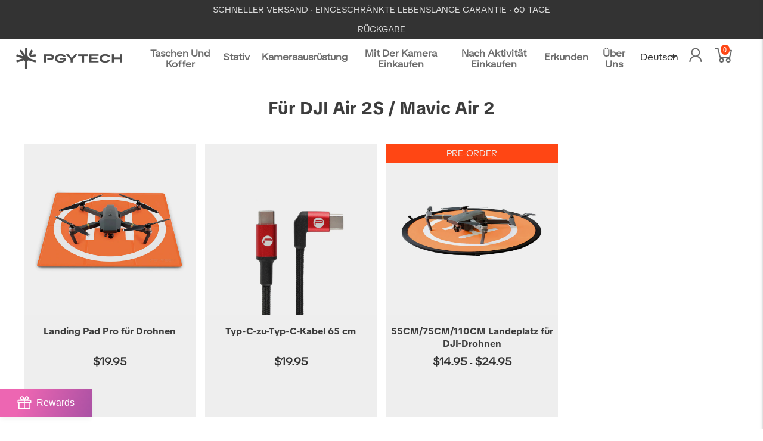

--- FILE ---
content_type: text/html; charset=utf-8
request_url: https://www.pgytech.com/de/collections/for-dji-air-2s-mavic-air-2
body_size: 88126
content:
<!DOCTYPE html>
<!--[if lt IE 7 ]><html class="ie ie6" lang="de" dir="ltr"> <![endif]-->
<!--[if IE 7 ]><html class="ie ie7" lang="de" dir="ltr"> <![endif]-->
<!--[if IE 8 ]><html class="ie ie8" lang="de" dir="ltr"> <![endif]-->
<!--[if (gte IE 9)|!(IE)]><!--><html lang="de" class="no-js" dir="ltr"> <!--<![endif]-->
<head>


 
<meta name="google-site-verification" content="iMOdEotIPJWe7DBQdE81bHhFmq-unRqshpk7SUoQuKE" />
<script>(function(w,d,t,r,u){var f,n,i;w[u]=w[u]||[],f=function(){var o={ti:"343068169", enableAutoSpaTracking: true};o.q=w[u],w[u]=new UET(o),w[u].push("pageLoad")},n=d.createElement(t),n.src=r,n.async=1,n.onload=n.onreadystatechange=function(){var s=this.readyState;s&&s!=="loaded"&&s!=="complete"||(f(),n.onload=n.onreadystatechange=null)},i=d.getElementsByTagName(t)[0],i.parentNode.insertBefore(n,i)})(window,document,"script","//bat.bing.com/bat.js","uetq");</script>
<meta name="msvalidate.01" content="0A2AF29235ED58F48CBA16BF71C229D8" />
  
  <!-- Google Ads Remarketing Tag By FeedArmy Version 2.17 START -->
<!-- FeedArmy tutorial found at https://feedarmy.com/kb/adding-google-adwords-remarketing-tag-to-shopify/ -->

<!-- CODE SETTINGS START -->
<!-- CODE SETTINGS START -->

<!-- Please add your Google Ads Audience Source Tag ID -->


<!-- Please add your alpha2 code, you can find it here: https://help.shopify.com/en/api/custom-storefronts/storefront-api/reference/enum/countrycode -->


<!-- set your product id values are default, product_id, parent_id, sku-->


<!-- CODE SETTINGS END -->
<!-- CODE SETTINGS END -->
  
<script>
    window.dataLayer = window.dataLayer || [];
    function gtag() {
        dataLayer.push(arguments);
    }
    gtag("consent", "default", {
        ad_storage: "denied",
        ad_user_data: "denied", 
        ad_personalization: "denied",
        analytics_storage: "denied",
        functionality_storage: "denied",
        personalization_storage: "denied",
        security_storage: "granted",
        wait_for_update: 2000,
		  region: [
            'AT', 'BE', 'BG', 'CY', 'CZ', 'DE', 'DK', 'EE', 'ES', 'FI', 'FR', 'GR', 'HR', 'HU', 'IE', 'IS', 'IT', 'LI', 'LT', 'LU', 'LV', 'MT', 'NL', 'NO', 'PL', 'PT', 'RO', 'SE', 'SI', 'SK'
        ], // apply default to specific regions only
    });
    gtag("set", "ads_data_redaction", true);
    gtag("set", "url_passthrough", true);
</script>
  
<!-- Start cookieyes banner -->
<script id="cookieyes" type="text/javascript" src="https://cdn-cookieyes.com/common/shopify.js"></script> 
<script id="cookieyes" type="text/javascript" src="https://cdn-cookieyes.com/client_data/03e9fc82a43397aeb817bcd0/script.js"></script>
<!-- End cookieyes banner -->
  
<!-- ==================================== -->
<!-- DO NOT EDIT ANYTHING BELOW THIS LINE -->

<script async src="https://www.googletagmanager.com/gtag/js?id=AW-715741492"></script><script async src="https://www.googletagmanager.com/gtag/js?id=G-CN2Y5BYBV3"></script>
<script>
  window.dataLayer = window.dataLayer || [];
  function gtag(){dataLayer.push(arguments);}
  gtag('js', new Date());
  gtag('config', 'G-CN2Y5BYBV3', {'allow_enhanced_conversions':true});
  gtag('config', 'AW-715741492', {'allow_enhanced_conversions':true});
</script>



<script>
  gtag('event', 'view_item_list', {
    'send_to': 'AW-715741492',
  	  
	
  });
</script>
<!-- Google Ads Remarketing Tag By FeedArmy Version 2.17 END -->
  

  <meta name="p:domain_verify" content="ee2a3c2898743278f1c8b0362b9173e3"/>
  <meta name="ahrefs-site-verification" content="44a51da94c94af9c2a394233f4e91489ac78b536327785799f7a4f51bb976d32">
<script type="text/javascript">
!function(e){if(!window.pintrk){window.pintrk=function()
{window.pintrk.queue.push(Array.prototype.slice.call(arguments))};var
n=window.pintrk;n.queue=[],n.version="3.0";var
t=document.createElement("script");t.async=!0,t.src=e;var
r=document.getElementsByTagName("script")[0];r.parentNode.insertBefore(t,r)}}
("https://s.pinimg.com/ct/core.js"); 
pintrk('load','2613361832820', { em: 'd41d8cd98f00b204e9800998ecf8427e'});
pintrk('page');
</script> 
<noscript> 
<img height="1" width="1" style="display:none;" alt="The Pinterest tag"
src="https://ct.pinterest.com/v3/?tid=2613361832820&pd[em]=d41d8cd98f00b204e9800998ecf8427e&noscript=1" />
</noscript>
  
<!-- DO NOT MODIFY -->
<!-- Quora Pixel Code (JS Helper) -->
<script>
!function(q,e,v,n,t,s){if(q.qp) return; n=q.qp=function(){n.qp?n.qp.apply(n,arguments):n.queue.push(arguments);}; n.queue=[];t=document.createElement(e);t.async=!0;t.src=v; s=document.getElementsByTagName(e)[0]; s.parentNode.insertBefore(t,s);}(window, 'script', 'https://a.quora.com/qevents.js');
qp('init', '96106dc4e526425f87b9841004e2cd94');
qp('track', 'ViewContent');
</script>
<noscript><img height="1" width="1" style="display:none" src="https://q.quora.com/_/ad/96106dc4e526425f87b9841004e2cd94/pixel?tag=ViewContent&noscript=1" alt="Quora Pixel Cod" /></noscript>
<!-- End of Quora Pixel Code -->

<script>
!function (w, d, t) {
  w.TiktokAnalyticsObject=t;var ttq=w[t]=w[t]||[];ttq.methods=["page","track","identify","instances","debug","on","off","once","ready","alias","group","enableCookie","disableCookie"],ttq.setAndDefer=function(t,e){t[e]=function(){t.push([e].concat(Array.prototype.slice.call(arguments,0)))}};for(var i=0;i<ttq.methods.length;i++)ttq.setAndDefer(ttq,ttq.methods[i]);ttq.instance=function(t){for(var e=ttq._i[t]||[],n=0;n<ttq.methods.length;n++)ttq.setAndDefer(e,ttq.methods[n]);return e},ttq.load=function(e,n){var i="https://analytics.tiktok.com/i18n/pixel/events.js";ttq._i=ttq._i||{},ttq._i[e]=[],ttq._i[e]._u=i,ttq._t=ttq._t||{},ttq._t[e]=+new Date,ttq._o=ttq._o||{},ttq._o[e]=n||{};var o=document.createElement("script");o.type="text/javascript",o.async=!0,o.src=i+"?sdkid="+e+"&lib="+t;var a=document.getElementsByTagName("script")[0];a.parentNode.insertBefore(o,a)};

  ttq.load('CGVLRURC77UBPL7PHH6G');
  ttq.page();
}(window, document, 'ttq');
</script>

  <title>
    Für DJI Air 2S / Mavic Air 2 2 &ndash; PGYTECH
    
  </title>

<!-- Avada Boost Sales Script -->

      







              
              
              
              
              
              
              
              <script>const AVADA_ENHANCEMENTS = {};
          AVADA_ENHANCEMENTS.contentProtection = false;
          AVADA_ENHANCEMENTS.hideCheckoutButon = false;
          AVADA_ENHANCEMENTS.cartSticky = false;
          AVADA_ENHANCEMENTS.multiplePixelStatus = undefined;
          AVADA_ENHANCEMENTS.inactiveStatus = false;
          AVADA_ENHANCEMENTS.cartButtonAnimationStatus = false;
          AVADA_ENHANCEMENTS.whatsappStatus = false;
          AVADA_ENHANCEMENTS.messengerStatus = false;
          AVADA_ENHANCEMENTS.livechatStatus = false;
          </script>

















































      <script>
        const AVADA_CDT = {};
        AVADA_CDT.products = [];
        AVADA_CDT.template = "collection";
        AVADA_CDT.collections = [];
        

        const AVADA_INVQTY = {};
        

        AVADA_CDT.cartitem = 0;
        AVADA_CDT.moneyformat = `\${{amount}}`;
        AVADA_CDT.cartTotalPrice = 0;
        

        window.AVADA_BADGES = window.AVADA_BADGES || {};
        window.AVADA_BADGES = [{"badgeEffect":"","showBadgeBorder":false,"badgePageType":"product","headerText":"Secure Checkout With","badgeBorderRadius":3,"collectionPageInlinePosition":"after","description":"Increase a sense of urgency and boost conversation rate on each product page. ","badgeStyle":"color","badgeList":["https:\/\/cdn1.avada.io\/boost-sales\/visa.svg","https:\/\/cdn1.avada.io\/boost-sales\/mastercard.svg","https:\/\/cdn1.avada.io\/boost-sales\/americanexpress.svg","https:\/\/cdn1.avada.io\/boost-sales\/discover.svg","https:\/\/cdn1.avada.io\/boost-sales\/paypal.svg","https:\/\/cdn1.avada.io\/boost-sales\/applepay.svg","https:\/\/cdn1.avada.io\/boost-sales\/googlepay.svg"],"cartInlinePosition":"after","isSetCustomWidthMobile":false,"homePageInlinePosition":"after","createdAt":"2023-09-21T11:41:59.080Z","badgeWidth":"full-width","showHeaderText":true,"showBadges":true,"customWidthSize":450,"cartPosition":"","shopDomain":"pgytech01.myshopify.com","shopId":"tp1g1kpcERXdFIdf3X8J","inlinePosition":"after","badgeBorderColor":"#e1e1e1","headingSize":16,"badgeCustomSize":70,"badgesSmartSelector":false,"headingColor":"#232323","textAlign":"avada-align-center","badgeSize":"small","priority":"0","collectionPagePosition":"","customWidthSizeInMobile":450,"name":"Product Pages","position":"","homePagePosition":"","status":true,"font":"default","removeBranding":true,"id":"f88u5bu9xH7DXd3wrYYw"}];

        window.AVADA_GENERAL_SETTINGS = window.AVADA_GENERAL_SETTINGS || {};
        window.AVADA_GENERAL_SETTINGS = {};

        window.AVADA_COUNDOWNS = window.AVADA_COUNDOWNS || {};
        window.AVADA_COUNDOWNS = [{},{},{"id":"Fx14AgST0kVDG3KR4bjJ","categoryNumbWidth":30,"numbWidth":60,"countdownSmartSelector":false,"collectionPageInlinePosition":"after","stockTextSize":16,"daysText":"Days","countdownEndAction":"HIDE_COUNTDOWN","secondsText":"Seconds","saleCustomSeconds":"59","createdAt":"2023-09-21T11:41:58.474Z","txtDatePos":"txt_outside_box","numbHeight":60,"txtDateSize":16,"shopId":"tp1g1kpcERXdFIdf3X8J","inlinePosition":"after","headingSize":30,"categoryTxtDateSize":8,"textAlign":"text-center","displayLayout":"square-countdown","categoryNumberSize":14,"priority":"0","displayType":"ALL_PRODUCT","numbBorderColor":"#cccccc","productIds":[],"collectionPagePosition":"","name":"Product Pages","numbBorderWidth":1,"manualDisplayPlacement":"after","position":"form[action='\/cart\/add']","showCountdownTimer":true,"conditions":{"type":"ALL","conditions":[{"type":"TITLE","operation":"CONTAINS","value":""}]},"timeUnits":"unit-dhms","status":true,"manualDisplayPosition":"form[action='\/cart\/add']","stockTextBefore":"Only {{stock_qty}} left in stock. Hurry up 🔥","saleCustomMinutes":"10","categoryUseDefaultSize":true,"description":"Increase urgency and boost conversions for each product page.","saleDateType":"date-custom","numbBgColor":"#ffffff","txtDateColor":"#122234","numbColor":"#122234","minutesText":"Minutes","showInventoryCountdown":true,"numbBorderRadius":0,"shopDomain":"pgytech01.myshopify.com","countdownTextBottom":"","productExcludeIds":[],"headingColor":"#0985C5","stockType":"real_stock","linkText":"Hurry! sale ends in","saleCustomHours":"00","hoursText":"Hours","categoryTxtDatePos":"txt_outside_box","useDefaultSize":true,"stockTextColor":"#122234","categoryNumbHeight":30,"saleCustomDays":"00","removeBranding":true}];

        window.AVADA_STOCK_COUNTDOWNS = window.AVADA_STOCK_COUNTDOWNS || {};
        window.AVADA_STOCK_COUNTDOWNS = null;

        window.AVADA_COUNDOWNS_V2 = window.AVADA_COUNDOWNS_V2 || {};
        window.AVADA_COUNDOWNS_V2 = [{"id":"MYcnX0WcOjhHvhT6WPix","isSpecificTimeZone":false,"classes":["Avada-CDTV2__Display--flex"],"specificCollectionIds":[411268710650],"timeType":"date_sale_to","preset":"singapore","whenTimeReached":"hide_block","daysText":"Days","minutesCustom":1,"secondsCustom":1,"secondsText":"Seconds","minutesText":"Minutes","hoursCustom":1,"shopId":"tp1g1kpcERXdFIdf3X8J","daysCustom":1,"isShowToCollectionPages":true,"image":"\/4561acc29073b0dac857288b4f84673a.png","widgetId":"AVADA-HYHTEYHQ6CC1","timeZone":"Etc\/GMT+12","bgNumberColor":"","isCanChangeBgNumberColor":false,"hoursText":"Hours","size":"small","name":"Countdown Timer 21\/09\/23","pageShowCountdown":"product","endTime":"2023-09-25T15:00","presetType":"light","createdAt":"2023-09-21T11:56:59.682Z","isFirstSave":false,"conditionToShow":"allProduct","manualDisplayPosition":"header .topbar.gridlock-fluid","isAdvancedSettings":true,"countdownV2SmartSelector":true,"customCss":".Avada-CDTV2_Title {\n    padding-top: 0 !important;\n}\n.Avada-CDTV2__Container {\n    padding: 0;\n}\nbody .os-e.os-search-box-index {\n    top: 72px!important;\n\n}","designSetting":[{"path":"designSetting.0","components":[],"name":"Heading","style":{"path":"designSetting.0.style","color":"#202223","paddingRight":"0.1rem","fontSize":"16px","paddingTop":"0.5rem"},"label":"Sale Ends In","type":"heading"},{"path":"designSetting.1","canChange":true,"canChangeBackground":true,"components":[{"path":"designSetting.1.components.0","components":[{"path":"designSetting.1.components.0.components.0","identification":"dayValue","unitLabel":"","classes":[""],"name":"CD Item Value","style":{"padding":"0 0.5rem","path":"designSetting.1.components.0.components.0.style","margin":"0.5rem 0","color":"#202223"},"label":"","type":"countdownItemValue"},{"path":"designSetting.1.components.0.components.1","identification":"dayLabel","classes":["Avada-CDTV2__LabelTextSize--EqualValueTextSize"],"name":"CD Item Label","style":{"padding":"0.1rem","path":"designSetting.1.components.0.components.1.style","color":"#202223"},"type":"countdownItemLabel"}],"identification":"Day","name":"Item Container","label":"days","type":"itemContainer","value":"02"},{"path":"designSetting.1.components.1","components":[{"path":"designSetting.1.components.1.components.0","identification":"hourValue","unitLabel":"","classes":[""],"name":"CD Item Value","style":{"padding":"0 0.5rem","path":"designSetting.1.components.1.components.0.style","margin":"0.5rem 0","color":"#202223"},"label":"","type":"countdownItemValue"},{"path":"designSetting.1.components.1.components.1","identification":"hourLabel","classes":["Avada-CDTV2__LabelTextSize--EqualValueTextSize"],"name":"CD Item Label","style":{"padding":"0.1rem","path":"designSetting.1.components.1.components.1.style","color":"#202223"},"type":"countdownItemLabel"}],"identification":"Hour","name":"Item Container","label":":","type":"itemContainer","value":"00"},{"path":"designSetting.1.components.2","components":[{"path":"designSetting.1.components.2.components.0","identification":"minuteValue","unitLabel":"","classes":[""],"name":"CD Item Value","style":{"padding":"0 0.5rem","path":"designSetting.1.components.2.components.0.style","margin":"0.5rem 0","color":"#202223"},"label":"","type":"countdownItemValue"},{"path":"designSetting.1.components.2.components.1","identification":"minuteLabel","classes":["Avada-CDTV2__LabelTextSize--EqualValueTextSize"],"name":"CD Item Label","style":{"padding":"0.1rem","path":"designSetting.1.components.2.components.1.style","color":"#202223"},"type":"countdownItemLabel"}],"identification":"Minute","name":"Item Container","label":":","type":"itemContainer","value":"00"},{"path":"designSetting.1.components.3","components":[{"path":"designSetting.1.components.3.components.0","identification":"secondValue","unitLabel":"","classes":[""],"name":"CD Item Value","style":{"padding":"0 0.5rem","path":"designSetting.1.components.3.components.0.style","margin":"0.5rem 0","color":"#202223"},"label":"","type":"countdownItemValue"},{"path":"designSetting.1.components.3.components.1","identification":"secondLabel","classes":["Avada-CDTV2__LabelTextSize--EqualValueTextSize"],"name":"CD Item Label","style":{"padding":"0.1rem","path":"designSetting.1.components.3.components.1.style","color":"#202223"},"type":"countdownItemLabel"}],"identification":"Second","name":"Item Container","label":"","type":"itemContainer","value":"00"}],"name":"Countdown","label":"","type":"countdown"}],"startTime":"2023-09-23T15:00","status":true,"updatedAt":"2023-09-22T07:26:53.842Z"}];

        window.AVADA_BADGES_V2 = window.AVADA_BADGES_V2 || {};
        window.AVADA_BADGES_V2 = [];

        window.AVADA_INACTIVE_TAB = window.AVADA_INACTIVE_TAB || {};
        window.AVADA_INACTIVE_TAB = null;

        window.AVADA_LIVECHAT = window.AVADA_LIVECHAT || {};
        window.AVADA_LIVECHAT = {"whatsapp":[{"id":"DzgnlwMm1Y5RewOmo61W","role":"","onWednesdayTo":"09:00","description":"Typically replies within an hour","onSaturdayFrom":"17:00","onTuesday":true,"onMonday":true,"onFridayTo":"09:00","onWednesday":true,"onSaturdayTo":"09:00","createdAt":"2023-09-21T11:44:41.925Z","onThursday":true,"onMondayFrom":"17:00","onMondayTo":"09:00","onlineTime":"available","onWednesdayFrom":"17:00","shopId":"tp1g1kpcERXdFIdf3X8J","onFridayFrom":"17:00","onTuesdayTo":"09:00","onTuesdayFrom":"17:00","firstMess":"Hi there 👋.How can I help you? ","onFriday":true,"custom_bg_url":"","background_image":"","onSundayTo":"09:00","phone":"","name":"PGYTECH","onThursdayFrom":"17:00","onSundayFrom":"17:00","onThursdayTo":"09:00","status":true}],"livechatStatus":false};

        window.AVADA_STICKY_ATC = window.AVADA_STICKY_ATC || {};
        window.AVADA_STICKY_ATC = null;

        window.AVADA_ATC_ANIMATION = window.AVADA_ATC_ANIMATION || {};
        window.AVADA_ATC_ANIMATION = {};

        window.AVADA_SP = window.AVADA_SP || {};
        window.AVADA_SP = {"shop":"tp1g1kpcERXdFIdf3X8J","configuration":{"position":"bottom-left","hide_time_ago":false,"smart_hide":false,"smart_hide_time":3,"smart_hide_unit":"days","truncate_product_name":true,"display_duration":5,"first_delay":10,"pops_interval":10,"max_pops_display":20,"show_mobile":true,"mobile_position":"bottom","animation":"fadeInUp","out_animation":"fadeOutDown","with_sound":false,"display_order":"order","only_product_viewing":false,"notice_continuously":false,"custom_css":"","replay":true,"included_urls":"","excluded_urls":"","excluded_product_type":"","countries_all":true,"countries":[],"allow_show":"all","hide_close":true,"close_time":1,"close_time_unit":"days","support_rtl":false},"notifications":{"qDfhiF06TBfnDVDb3tZ3":{"settings":{"heading_text":"{{first_name}} in {{city}}, {{country}}","heading_font_weight":500,"heading_font_size":12,"content_text":"Purchased {{product_name}}","content_font_weight":800,"content_font_size":13,"background_image":"","background_color":"#FFF","heading_color":"#111","text_color":"#142A47","time_color":"#234342","with_border":false,"border_color":"#333333","border_width":1,"border_radius":20,"image_border_radius":20,"heading_decoration":null,"hover_product_decoration":null,"hover_product_color":"#122234","with_box_shadow":true,"font":"Raleway","language_code":"en","with_static_map":false,"use_dynamic_names":false,"dynamic_names":"","use_flag":false,"popup_custom_link":"","popup_custom_image":"","display_type":"popup","use_counter":false,"counter_color":"#0b4697","counter_unit_color":"#0b4697","counter_unit_plural":"views","counter_unit_single":"view","truncate_product_name":false,"allow_show":"all","included_urls":"","excluded_urls":""},"type":"order","items":[],"source":"shopify\/order"}},"removeBranding":true};

        window.AVADA_SP_V2 = window.AVADA_SP_V2 || {};
        window.AVADA_SP_V2 = [];

        window.AVADA_SETTING_SP_V2 = window.AVADA_SETTING_SP_V2 || {};
        window.AVADA_SETTING_SP_V2 = {"show_mobile":true,"countries_all":true,"display_order":"order","hide_time_ago":false,"max_pops_display":30,"first_delay":4,"custom_css":"","notice_continuously":false,"orderItems":[{"date":"2023-09-21T11:32:21.000Z","country":"United Kingdom","city":"Banbury","shipping_first_name":"Mark","product_image":"https:\/\/cdn.shopify.com\/s\/files\/1\/0252\/2395\/4525\/files\/1000.1000_dd2b71be-bdfc-4e3e-a440-fb56db4b7120.jpg?v=1695178961","shipping_city":"Banbury","type":"order","product_name":"CreateMate High-speed Card Reader Case","product_id":7977231679738,"product_handle":"createmate-high-speed-card-reader-case","first_name":"Mark","shipping_country":"United Kingdom","product_link":"https:\/\/pgytech01.myshopify.com\/products\/createmate-high-speed-card-reader-case"},{"date":"2023-09-21T11:12:25.000Z","country":"United States","city":"Chapin","shipping_first_name":"Kenneth","product_image":"https:\/\/cdn.shopify.com\/s\/files\/1\/0252\/2395\/4525\/files\/1000.1000_dd2b71be-bdfc-4e3e-a440-fb56db4b7120.jpg?v=1695178961","shipping_city":"Chapin","type":"order","product_name":"CreateMate High-speed Card Reader Case","product_id":7977231679738,"product_handle":"createmate-high-speed-card-reader-case","first_name":"Kenneth","shipping_country":"United States","product_link":"https:\/\/pgytech01.myshopify.com\/products\/createmate-high-speed-card-reader-case"},{"date":"2023-09-21T11:03:54.000Z","country":"Netherlands","city":"Amstelveen","shipping_first_name":"Tom","product_image":"https:\/\/cdn.shopify.com\/s\/files\/1\/0252\/2395\/4525\/files\/1000.1000_dd2b71be-bdfc-4e3e-a440-fb56db4b7120.jpg?v=1695178961","shipping_city":"Amstelveen","type":"order","product_name":"CreateMate High-speed Card Reader Case","product_id":7977231679738,"product_handle":"createmate-high-speed-card-reader-case","first_name":"Tom","shipping_country":"Netherlands","product_link":"https:\/\/pgytech01.myshopify.com\/products\/createmate-high-speed-card-reader-case"},{"date":"2023-09-21T10:39:36.000Z","country":"Australia","city":"Secret Harbour","shipping_first_name":"Wayne","product_image":"https:\/\/cdn.shopify.com\/s\/files\/1\/0252\/2395\/4525\/files\/1000.1000_dd2b71be-bdfc-4e3e-a440-fb56db4b7120.jpg?v=1695178961","shipping_city":"Secret Harbour","type":"order","product_name":"CreateMate High-speed Card Reader Case","product_id":7977231679738,"product_handle":"createmate-high-speed-card-reader-case","first_name":"Wayne","shipping_country":"Australia","product_link":"https:\/\/pgytech01.myshopify.com\/products\/createmate-high-speed-card-reader-case"},{"date":"2023-09-21T10:20:17.000Z","country":"Poland","city":"Myślenice","shipping_first_name":"Jakub","product_image":"https:\/\/cdn.shopify.com\/s\/files\/1\/0252\/2395\/4525\/files\/1000.1000_dd2b71be-bdfc-4e3e-a440-fb56db4b7120.jpg?v=1695178961","shipping_city":"Myślenice","type":"order","product_name":"CreateMate High-speed Card Reader Case","product_id":7977231679738,"product_handle":"createmate-high-speed-card-reader-case","first_name":"Jakub","shipping_country":"Poland","product_link":"https:\/\/pgytech01.myshopify.com\/products\/createmate-high-speed-card-reader-case"},{"date":"2023-09-21T09:41:14.000Z","country":"Australia","city":"Bexley","shipping_first_name":"Chris","product_image":"https:\/\/cdn.shopify.com\/s\/files\/1\/0252\/2395\/4525\/files\/1000.1000_dd2b71be-bdfc-4e3e-a440-fb56db4b7120.jpg?v=1695178961","shipping_city":"Bexley","type":"order","product_name":"CreateMate High-speed Card Reader Case","product_id":7977231679738,"product_handle":"createmate-high-speed-card-reader-case","first_name":"Chris","shipping_country":"Australia","product_link":"https:\/\/pgytech01.myshopify.com\/products\/createmate-high-speed-card-reader-case"},{"date":"2023-09-21T09:41:14.000Z","country":"Australia","city":"Bexley","shipping_first_name":"Chris","product_image":"https:\/\/cdn.shopify.com\/s\/files\/1\/0252\/2395\/4525\/files\/1000.1000_dd2b71be-bdfc-4e3e-a440-fb56db4b7120.jpg?v=1695178961","shipping_city":"Bexley","type":"order","product_name":"CreateMate High-speed Card Reader Case","product_id":7977231679738,"product_handle":"createmate-high-speed-card-reader-case","first_name":"Chris","shipping_country":"Australia","product_link":"https:\/\/pgytech01.myshopify.com\/products\/createmate-high-speed-card-reader-case"},{"date":"2023-09-21T09:31:48.000Z","country":"Netherlands","city":"Rotterdam","shipping_first_name":"Serhat","product_image":"https:\/\/cdn.shopify.com\/s\/files\/1\/0252\/2395\/4525\/files\/1000.1000_dd2b71be-bdfc-4e3e-a440-fb56db4b7120.jpg?v=1695178961","shipping_city":"Rotterdam","type":"order","product_name":"CreateMate High-speed Card Reader Case","product_id":7977231679738,"product_handle":"createmate-high-speed-card-reader-case","first_name":"Serhat","shipping_country":"Netherlands","product_link":"https:\/\/pgytech01.myshopify.com\/products\/createmate-high-speed-card-reader-case"},{"date":"2023-09-21T09:25:07.000Z","country":"France","city":"Aubervilliers","shipping_first_name":"Alex","product_image":"https:\/\/cdn.shopify.com\/s\/files\/1\/0252\/2395\/4525\/files\/1000.1000_dd2b71be-bdfc-4e3e-a440-fb56db4b7120.jpg?v=1695178961","shipping_city":"Aubervilliers","type":"order","product_name":"CreateMate High-speed Card Reader Case","product_id":7977231679738,"product_handle":"createmate-high-speed-card-reader-case","first_name":"Alex","shipping_country":"France","product_link":"https:\/\/pgytech01.myshopify.com\/products\/createmate-high-speed-card-reader-case"},{"date":"2023-09-21T08:42:06.000Z","country":"Netherlands","city":"Amsterdam","shipping_first_name":"Alejandro","product_image":"https:\/\/cdn.shopify.com\/s\/files\/1\/0252\/2395\/4525\/products\/dji-air-2s-uv-filter.jpg?v=1618588589","shipping_city":"Amsterdam","type":"order","product_name":"DJI AIR 2S Filter","product_id":6695705116838,"product_handle":"dji-air-2s-filter","first_name":"Alejandro","shipping_country":"Netherlands","product_link":"https:\/\/pgytech01.myshopify.com\/products\/dji-air-2s-filter"},{"date":"2023-09-21T08:19:49.000Z","country":"Australia","city":"Richmond","shipping_first_name":"Phil","product_image":"https:\/\/cdn.shopify.com\/s\/files\/1\/0252\/2395\/4525\/products\/b8421501ceee8ed8defa49d79fc692df_6dd981e4-11ee-4cef-a56c-1305d77329e0.jpg?v=1675834433","shipping_city":"Richmond","type":"order","product_name":"Mini Tech Organizer \u0026  Tech Organizer","product_id":7913643245818,"product_handle":"mini-tech-organizer-pgytech-tech-organizer","first_name":"Phil","shipping_country":"Australia","product_link":"https:\/\/pgytech01.myshopify.com\/products\/mini-tech-organizer-pgytech-tech-organizer"},{"date":"2023-09-21T08:19:49.000Z","country":"Australia","city":"Richmond","shipping_first_name":"Phil","product_image":"https:\/\/cdn.shopify.com\/s\/files\/1\/0252\/2395\/4525\/files\/1000.1000_dd2b71be-bdfc-4e3e-a440-fb56db4b7120.jpg?v=1695178961","shipping_city":"Richmond","type":"order","product_name":"CreateMate High-speed Card Reader Case","product_id":7977231679738,"product_handle":"createmate-high-speed-card-reader-case","first_name":"Phil","shipping_country":"Australia","product_link":"https:\/\/pgytech01.myshopify.com\/products\/createmate-high-speed-card-reader-case"},{"date":"2023-09-21T08:18:30.000Z","country":"Poland","city":"Lubosz","shipping_first_name":"Patryk","product_image":"https:\/\/cdn.shopify.com\/s\/files\/1\/0252\/2395\/4525\/files\/1000.1000_dd2b71be-bdfc-4e3e-a440-fb56db4b7120.jpg?v=1695178961","shipping_city":"Lubosz","type":"order","product_name":"CreateMate High-speed Card Reader Case","product_id":7977231679738,"product_handle":"createmate-high-speed-card-reader-case","first_name":"Patryk","shipping_country":"Poland","product_link":"https:\/\/pgytech01.myshopify.com\/products\/createmate-high-speed-card-reader-case"},{"date":"2023-09-21T08:13:21.000Z","country":"Germany","city":"Garbsen","shipping_first_name":"Tobias","product_image":"https:\/\/cdn.shopify.com\/s\/files\/1\/0252\/2395\/4525\/products\/b8421501ceee8ed8defa49d79fc692df_6dd981e4-11ee-4cef-a56c-1305d77329e0.jpg?v=1675834433","shipping_city":"Garbsen","type":"order","product_name":"Mini Tech Organizer \u0026  Tech Organizer","product_id":7913643245818,"product_handle":"mini-tech-organizer-pgytech-tech-organizer","first_name":"Tobias","shipping_country":"Germany","product_link":"https:\/\/pgytech01.myshopify.com\/products\/mini-tech-organizer-pgytech-tech-organizer"},{"date":"2023-09-21T08:13:21.000Z","country":"Germany","city":"Garbsen","shipping_first_name":"Tobias","product_image":"https:\/\/cdn.shopify.com\/s\/files\/1\/0252\/2395\/4525\/files\/1000.1000_dd2b71be-bdfc-4e3e-a440-fb56db4b7120.jpg?v=1695178961","shipping_city":"Garbsen","type":"order","product_name":"CreateMate High-speed Card Reader Case","product_id":7977231679738,"product_handle":"createmate-high-speed-card-reader-case","first_name":"Tobias","shipping_country":"Germany","product_link":"https:\/\/pgytech01.myshopify.com\/products\/createmate-high-speed-card-reader-case"},{"date":"2023-09-21T08:08:04.000Z","country":"Netherlands","city":"Amsterdam","shipping_first_name":"Marco","product_image":"https:\/\/cdn.shopify.com\/s\/files\/1\/0252\/2395\/4525\/files\/1000.1000_dd2b71be-bdfc-4e3e-a440-fb56db4b7120.jpg?v=1695178961","shipping_city":"Amsterdam","type":"order","product_name":"CreateMate High-speed Card Reader Case","product_id":7977231679738,"product_handle":"createmate-high-speed-card-reader-case","first_name":"Marco","shipping_country":"Netherlands","product_link":"https:\/\/pgytech01.myshopify.com\/products\/createmate-high-speed-card-reader-case"},{"date":"2023-09-21T08:06:25.000Z","country":"United States","city":"Rohnert Park","shipping_first_name":"Cassius","product_image":"https:\/\/cdn.shopify.com\/s\/files\/1\/0252\/2395\/4525\/files\/1000.1000_dd2b71be-bdfc-4e3e-a440-fb56db4b7120.jpg?v=1695178961","shipping_city":"Rohnert Park","type":"order","product_name":"CreateMate High-speed Card Reader Case","product_id":7977231679738,"product_handle":"createmate-high-speed-card-reader-case","first_name":"Cassius","shipping_country":"United States","product_link":"https:\/\/pgytech01.myshopify.com\/products\/createmate-high-speed-card-reader-case"},{"date":"2023-09-21T08:05:46.000Z","country":"Germany","city":"Rostock","shipping_first_name":"Lars","product_image":"https:\/\/cdn.shopify.com\/s\/files\/1\/0252\/2395\/4525\/files\/1000.1000_dd2b71be-bdfc-4e3e-a440-fb56db4b7120.jpg?v=1695178961","shipping_city":"Rostock","type":"order","product_name":"CreateMate High-speed Card Reader Case","product_id":7977231679738,"product_handle":"createmate-high-speed-card-reader-case","first_name":"Lars","shipping_country":"Germany","product_link":"https:\/\/pgytech01.myshopify.com\/products\/createmate-high-speed-card-reader-case"},{"date":"2023-09-21T07:05:58.000Z","country":"Italy","city":"FIVIZZANO","shipping_first_name":"Enrico","product_image":"https:\/\/cdn.shopify.com\/s\/files\/1\/0252\/2395\/4525\/files\/1000.1000_dd2b71be-bdfc-4e3e-a440-fb56db4b7120.jpg?v=1695178961","shipping_city":"FIVIZZANO","type":"order","product_name":"CreateMate High-speed Card Reader Case","product_id":7977231679738,"product_handle":"createmate-high-speed-card-reader-case","first_name":"Enrico","shipping_country":"Italy","product_link":"https:\/\/pgytech01.myshopify.com\/products\/createmate-high-speed-card-reader-case"},{"date":"2023-09-21T06:54:24.000Z","country":"Indonesia","city":"Cilandak","shipping_first_name":"Ridwan","product_image":"https:\/\/cdn.shopify.com\/s\/files\/1\/0252\/2395\/4525\/files\/7_1.jpg?v=1693450797","shipping_city":"Cilandak","type":"order","product_name":"OneMo FPV Backpack","product_id":8012395577594,"product_handle":"onemo-fpv-backpack","first_name":"Ridwan","shipping_country":"Indonesia","product_link":"https:\/\/pgytech01.myshopify.com\/products\/onemo-fpv-backpack"},{"date":"2023-09-21T06:54:24.000Z","country":"Indonesia","city":"Cilandak","shipping_first_name":"Ridwan","product_image":"https:\/\/cdn.shopify.com\/s\/files\/1\/0252\/2395\/4525\/files\/1000.1000_dd2b71be-bdfc-4e3e-a440-fb56db4b7120.jpg?v=1695178961","shipping_city":"Cilandak","type":"order","product_name":"CreateMate High-speed Card Reader Case","product_id":7977231679738,"product_handle":"createmate-high-speed-card-reader-case","first_name":"Ridwan","shipping_country":"Indonesia","product_link":"https:\/\/pgytech01.myshopify.com\/products\/createmate-high-speed-card-reader-case"},{"date":"2023-09-21T06:34:14.000Z","country":"Germany","city":"Quickborn","shipping_first_name":"","product_image":null,"shipping_city":"","type":"order","product_name":"extra cost 0921","product_id":8022217851130,"product_handle":"extra-cost-0921","first_name":"Hami","shipping_country":"","product_link":"https:\/\/pgytech01.myshopify.com\/products\/extra-cost-0921"},{"date":"2023-09-21T06:34:00.000Z","country":"Germany","city":"Wyk auf Föhr","shipping_first_name":"Harald","product_image":"https:\/\/cdn.shopify.com\/s\/files\/1\/0252\/2395\/4525\/products\/1_84820a8e-53a6-4fe5-bf34-431d0d305e37.jpg?v=1671084997","shipping_city":"Wyk auf Föhr","type":"order","product_name":"Mavic 3 Classic Propeller Guard","product_id":7868385198330,"product_handle":"pgytech-mavic-3-classic-propeller-guard","first_name":"Harald","shipping_country":"Germany","product_link":"https:\/\/pgytech01.myshopify.com\/products\/pgytech-mavic-3-classic-propeller-guard"},{"date":"2023-09-21T05:49:51.000Z","country":"Australia","city":"Seville grove","shipping_first_name":"Greg","product_image":"https:\/\/cdn.shopify.com\/s\/files\/1\/0252\/2395\/4525\/files\/1000.1000_dd2b71be-bdfc-4e3e-a440-fb56db4b7120.jpg?v=1695178961","shipping_city":"Seville grove","type":"order","product_name":"CreateMate High-speed Card Reader Case","product_id":7977231679738,"product_handle":"createmate-high-speed-card-reader-case","first_name":"Greg","shipping_country":"Australia","product_link":"https:\/\/pgytech01.myshopify.com\/products\/createmate-high-speed-card-reader-case"},{"date":"2023-09-21T05:45:48.000Z","country":"United Kingdom","city":"Ashford","shipping_first_name":"Ahmad","product_image":"https:\/\/cdn.shopify.com\/s\/files\/1\/0252\/2395\/4525\/files\/1000.1000_dd2b71be-bdfc-4e3e-a440-fb56db4b7120.jpg?v=1695178961","shipping_city":"Ashford","type":"order","product_name":"CreateMate High-speed Card Reader Case","product_id":7977231679738,"product_handle":"createmate-high-speed-card-reader-case","first_name":"Ahmad","shipping_country":"United Kingdom","product_link":"https:\/\/pgytech01.myshopify.com\/products\/createmate-high-speed-card-reader-case"},{"date":"2023-09-21T05:26:09.000Z","country":"Netherlands","city":"Vorden","shipping_first_name":"Ruben","product_image":"https:\/\/cdn.shopify.com\/s\/files\/1\/0252\/2395\/4525\/files\/1000.1000_dd2b71be-bdfc-4e3e-a440-fb56db4b7120.jpg?v=1695178961","shipping_city":"Vorden","type":"order","product_name":"CreateMate High-speed Card Reader Case","product_id":7977231679738,"product_handle":"createmate-high-speed-card-reader-case","first_name":"Ruben","shipping_country":"Netherlands","product_link":"https:\/\/pgytech01.myshopify.com\/products\/createmate-high-speed-card-reader-case"},{"date":"2023-09-21T05:05:22.000Z","country":"United States","city":"The Colony","shipping_first_name":"Jason","product_image":"https:\/\/cdn.shopify.com\/s\/files\/1\/0252\/2395\/4525\/files\/1000.1000_dd2b71be-bdfc-4e3e-a440-fb56db4b7120.jpg?v=1695178961","shipping_city":"Bowie","type":"order","product_name":"CreateMate High-speed Card Reader Case","product_id":7977231679738,"product_handle":"createmate-high-speed-card-reader-case","first_name":"Jason","shipping_country":"United States","product_link":"https:\/\/pgytech01.myshopify.com\/products\/createmate-high-speed-card-reader-case"},{"date":"2023-09-21T04:59:03.000Z","country":"United States","city":"Brooklyn","shipping_first_name":"Benjamin","product_image":"https:\/\/cdn.shopify.com\/s\/files\/1\/0252\/2395\/4525\/products\/OneMo-Sling-7L-_Space-Black.jpg?v=1692690608","shipping_city":"Brooklyn","type":"order","product_name":"OneMo Sling","product_id":8009476604154,"product_handle":"onemo-sling","first_name":"Benjamin","shipping_country":"United States","product_link":"https:\/\/pgytech01.myshopify.com\/products\/onemo-sling"},{"date":"2023-09-21T04:34:15.000Z","country":"United States","city":"baton rouge","shipping_first_name":"Derek","product_image":"https:\/\/cdn.shopify.com\/s\/files\/1\/0252\/2395\/4525\/files\/1000.1000_dd2b71be-bdfc-4e3e-a440-fb56db4b7120.jpg?v=1695178961","shipping_city":"baton rouge","type":"order","product_name":"CreateMate High-speed Card Reader Case","product_id":7977231679738,"product_handle":"createmate-high-speed-card-reader-case","first_name":"Derek","shipping_country":"United States","product_link":"https:\/\/pgytech01.myshopify.com\/products\/createmate-high-speed-card-reader-case"},{"date":"2023-09-21T04:04:13.000Z","country":"Australia","city":"Calwell","shipping_first_name":"Jacqueline","product_image":"https:\/\/cdn.shopify.com\/s\/files\/1\/0252\/2395\/4525\/files\/1000.1000_dd2b71be-bdfc-4e3e-a440-fb56db4b7120.jpg?v=1695178961","shipping_city":"Calwell","type":"order","product_name":"CreateMate High-speed Card Reader Case","product_id":7977231679738,"product_handle":"createmate-high-speed-card-reader-case","first_name":"Jacqueline","shipping_country":"Australia","product_link":"https:\/\/pgytech01.myshopify.com\/products\/createmate-high-speed-card-reader-case"}],"hide_close":true,"createdAt":"2023-09-21T11:41:58.881Z","excluded_product_type":"","display_duration":4,"support_rtl":false,"only_product_viewing":false,"shopId":"tp1g1kpcERXdFIdf3X8J","close_time_unit":"days","out_animation":"fadeOutDown","included_urls":"","pops_interval":4,"countries":[],"replay":true,"close_time":1,"smart_hide_unit":"hours","mobile_position":"bottom","smart_hide":false,"animation":"fadeInUp","smart_hide_time":4,"truncate_product_name":true,"excluded_urls":"","allow_show":"all","position":"bottom-left","with_sound":false,"font":"Raleway","id":"scnU2Mgj6qfUouRquEY9"};

        window.AVADA_BS_EMBED = window.AVADA_BS_EMBED || {};
        window.AVADA_BS_EMBED.isSupportThemeOS = false
        window.AVADA_BS_EMBED.dupTrustBadge = false

        window.AVADA_BS_VERSION = window.AVADA_BS_VERSION || {};
        window.AVADA_BS_VERSION = { BSVersion : 'false'}

        window.AVADA_BS_FSB = window.AVADA_BS_FSB || {};
        window.AVADA_BS_FSB = {
          bars: [],
          cart: 0,
          compatible: {
            langify: ''
          }
        };

        window.AVADA_BADGE_CART_DRAWER = window.AVADA_BADGE_CART_DRAWER || {};
        window.AVADA_BADGE_CART_DRAWER = {id : 'null'};
      </script>
<!-- /Avada Boost Sales Script -->



  
  <meta name="description" content="" />
  

  <meta name="viewport" content="width=device-width, initial-scale=1">

   
       <meta name="keywords" content="Für DJI Air 2S / Mavic Air 2 2">
   

   

   

   
  <meta name="facebook-domain-verification" content="k427qztgu4dol9glrgcbi1rcdheak5" />
  <meta charset="utf-8" />
  <meta http-equiv="Content-Security-Policy" content="upgrade-insecure-requests" />  
  <meta http-equiv="Access-Control-Allow-Origin" content="*" />
  <meta name="facebook-domain-verification" content="3mxpbpdfggb0hwyuhc0dvpy8ocguvs" />

  
  <link rel="shortcut icon" href="//www.pgytech.com/cdn/shop/files/PGYTECH_logo-Favicon_32x32.png?v=1758801558" type="image/png" />
  
<style>
  @font-face {
    font-family: 'TikTokSans';
    font-weight: normal;
    src: url(//www.pgytech.com/cdn/shop/t/63/assets/TikTokSans_18pt_SemiExpanded-Regular.ttf?v=31922845451804094521758788250) format('truetype');
    font-style: normal;
    font-display: swap;
  }
  @font-face {
    font-family: 'TikTokSans-Bold';
    font-weight: bold;
    src: url(//www.pgytech.com/cdn/shop/t/63/assets/TikTokSans_18pt-Bold.ttf?v=14813263800628275861758788251) format('truetype');
    font-style: normal;
    font-display: swap;
  }
  div#avada-countdown-timer-v2-container{
    display: none !important;
  }
</style>
    
  
  
  
  
  
  
  
  
  
  
  
  
  
  
  
  
  
  
  
  
  
  
  
  
  
  
  
  
  
  
  
  
  
  







<meta property="og:site_name" content="PGYTECH">
<meta property="og:url" content="https://www.pgytech.com/de/collections/for-dji-air-2s-mavic-air-2">
<meta property="og:title" content="Für DJI Air 2S / Mavic Air 2">
<meta property="og:type" content="product.group">
<meta property="og:description" content="Entdecken Sie die innovativen Drohnen -Accessoires und Kameraausrüstung von hoher Qualität für Fotografie -Enthusiasten und Profis von Pytech Official.">

<meta property="og:image" content="http://www.pgytech.com/cdn/shop/collections/Menu_Collection_DJI--Air-2s_1200x1200.jpg?v=1680096911">
<meta property="og:image:secure_url" content="https://www.pgytech.com/cdn/shop/collections/Menu_Collection_DJI--Air-2s_1200x1200.jpg?v=1680096911">


<meta name="twitter:card" content="summary_large_image">
<meta name="twitter:title" content="Für DJI Air 2S / Mavic Air 2">
<meta name="twitter:description" content="Entdecken Sie die innovativen Drohnen -Accessoires und Kameraausrüstung von hoher Qualität für Fotografie -Enthusiasten und Profis von Pytech Official.">





  <!-- CSS ================================================== -->
   <link href="//www.pgytech.com/cdn/shop/t/63/assets/a-common.css?v=175946661744130657551769706495" rel="stylesheet" type="text/css" media="all" />
    
        <link href="//www.pgytech.com/cdn/shop/t/63/assets/a-collection.css?v=13617811290521929501764138866" rel="stylesheet" type="text/css" media="all" />
  		<link href="//www.pgytech.com/cdn/shop/t/63/assets/a-product.css?v=91269406508264336681758788340" rel="stylesheet" type="text/css" media="all" />
    

    <link href="//www.pgytech.com/cdn/shop/t/63/assets/queries.css?v=34333934054128233171758787834" rel="stylesheet" type="text/css" media="all" /> 

 
<style>
   div#avada-countdown-timer-v2-container{
   display: none !important;
}
   </style>

  <!-- content_for_header start -->
  
  
      
      
      <script>window.performance && window.performance.mark && window.performance.mark('shopify.content_for_header.start');</script><meta name="facebook-domain-verification" content="pnksn8zx967jiv0wtbdk1eoccc7s0i">
<meta id="shopify-digital-wallet" name="shopify-digital-wallet" content="/25223954525/digital_wallets/dialog">
<meta name="shopify-checkout-api-token" content="b850bf13b195278bb824642cc8a34391">
<meta id="in-context-paypal-metadata" data-shop-id="25223954525" data-venmo-supported="true" data-environment="production" data-locale="de_DE" data-paypal-v4="true" data-currency="USD">
<link rel="alternate" type="application/atom+xml" title="Feed" href="/de/collections/for-dji-air-2s-mavic-air-2.atom" />
<link rel="alternate" hreflang="x-default" href="https://www.pgytech.com/collections/for-dji-air-2s-mavic-air-2">
<link rel="alternate" hreflang="en" href="https://www.pgytech.com/collections/for-dji-air-2s-mavic-air-2">
<link rel="alternate" hreflang="nl" href="https://www.pgytech.com/nl/collections/for-dji-air-2s-mavic-air-2">
<link rel="alternate" hreflang="fr" href="https://www.pgytech.com/fr/collections/for-dji-air-2s-mavic-air-2">
<link rel="alternate" hreflang="de" href="https://www.pgytech.com/de/collections/for-dji-air-2s-mavic-air-2">
<link rel="alternate" hreflang="ja" href="https://www.pgytech.com/ja/collections/for-dji-air-2s-mavic-air-2">
<link rel="alternate" hreflang="es" href="https://www.pgytech.com/es/collections/for-dji-air-2s-mavic-air-2">
<link rel="alternate" hreflang="it" href="https://www.pgytech.com/it/collections/for-dji-air-2s-mavic-air-2">
<link rel="alternate" type="application/json+oembed" href="https://www.pgytech.com/de/collections/for-dji-air-2s-mavic-air-2.oembed">
<script async="async" src="/checkouts/internal/preloads.js?locale=de-US"></script>
<script id="shopify-features" type="application/json">{"accessToken":"b850bf13b195278bb824642cc8a34391","betas":["rich-media-storefront-analytics"],"domain":"www.pgytech.com","predictiveSearch":true,"shopId":25223954525,"locale":"de"}</script>
<script>var Shopify = Shopify || {};
Shopify.shop = "pgytech01.myshopify.com";
Shopify.locale = "de";
Shopify.currency = {"active":"USD","rate":"1.0"};
Shopify.country = "US";
Shopify.theme = {"name":"MultiLanguages_Theme_20200410-240315 Online","id":140989006074,"schema_name":"LangShop Theme","schema_version":"2.9.1","theme_store_id":null,"role":"main"};
Shopify.theme.handle = "null";
Shopify.theme.style = {"id":null,"handle":null};
Shopify.cdnHost = "www.pgytech.com/cdn";
Shopify.routes = Shopify.routes || {};
Shopify.routes.root = "/de/";</script>
<script type="module">!function(o){(o.Shopify=o.Shopify||{}).modules=!0}(window);</script>
<script>!function(o){function n(){var o=[];function n(){o.push(Array.prototype.slice.apply(arguments))}return n.q=o,n}var t=o.Shopify=o.Shopify||{};t.loadFeatures=n(),t.autoloadFeatures=n()}(window);</script>
<script id="shop-js-analytics" type="application/json">{"pageType":"collection"}</script>
<script defer="defer" async type="module" src="//www.pgytech.com/cdn/shopifycloud/shop-js/modules/v2/client.init-shop-cart-sync_BH0MO3MH.de.esm.js"></script>
<script defer="defer" async type="module" src="//www.pgytech.com/cdn/shopifycloud/shop-js/modules/v2/chunk.common_BErAfWaM.esm.js"></script>
<script defer="defer" async type="module" src="//www.pgytech.com/cdn/shopifycloud/shop-js/modules/v2/chunk.modal_DqzNaksh.esm.js"></script>
<script type="module">
  await import("//www.pgytech.com/cdn/shopifycloud/shop-js/modules/v2/client.init-shop-cart-sync_BH0MO3MH.de.esm.js");
await import("//www.pgytech.com/cdn/shopifycloud/shop-js/modules/v2/chunk.common_BErAfWaM.esm.js");
await import("//www.pgytech.com/cdn/shopifycloud/shop-js/modules/v2/chunk.modal_DqzNaksh.esm.js");

  window.Shopify.SignInWithShop?.initShopCartSync?.({"fedCMEnabled":true,"windoidEnabled":true});

</script>
<script>(function() {
  var isLoaded = false;
  function asyncLoad() {
    if (isLoaded) return;
    isLoaded = true;
    var urls = ["\/\/www.powr.io\/powr.js?powr-token=pgytech01.myshopify.com\u0026external-type=shopify\u0026shop=pgytech01.myshopify.com","https:\/\/faq.zifyapp.com\/js\/frontend\/scripttag-v1.js?shop=pgytech01.myshopify.com","https:\/\/cdn.shopify.com\/s\/files\/1\/0252\/2395\/4525\/t\/43\/assets\/zendesk-embeddable.js?v=1658924455\u0026shop=pgytech01.myshopify.com","https:\/\/chimpstatic.com\/mcjs-connected\/js\/users\/ecbeb0eb0056fe13599fedd0d\/d4164c93ccee8b038be84a626.js?shop=pgytech01.myshopify.com","\/\/open-signin.okasconcepts.com\/js\/resource.js?shop=pgytech01.myshopify.com","https:\/\/static.klaviyo.com\/onsite\/js\/QTMULL\/klaviyo.js?company_id=QTMULL\u0026shop=pgytech01.myshopify.com","https:\/\/search-us3.omegacommerce.com\/instant\/initjs?ID=a79f3436-2d2f-4165-8799-784fb4cd8704\u0026shop=pgytech01.myshopify.com","https:\/\/cdn.hextom.com\/js\/eventpromotionbar.js?shop=pgytech01.myshopify.com","https:\/\/dr4qe3ddw9y32.cloudfront.net\/awin-shopify-integration-code.js?aid=94063\u0026v=shopifyApp_5.2.3\u0026ts=1758867156759\u0026shop=pgytech01.myshopify.com","https:\/\/cdn.pushowl.com\/latest\/sdks\/pushowl-shopify.js?subdomain=pgytech01\u0026environment=production\u0026guid=05dbd7a9-e2ae-4c02-bf16-1bbd60ad1102\u0026shop=pgytech01.myshopify.com"];
    for (var i = 0; i < urls.length; i++) {
      var s = document.createElement('script');
      s.type = 'text/javascript';
      s.async = true;
      s.src = urls[i];
      var x = document.getElementsByTagName('script')[0];
      x.parentNode.insertBefore(s, x);
    }
  };
  if(window.attachEvent) {
    window.attachEvent('onload', asyncLoad);
  } else {
    window.addEventListener('load', asyncLoad, false);
  }
})();</script>
<script id="__st">var __st={"a":25223954525,"offset":28800,"reqid":"80c06116-7318-49e5-bd71-963e544d18fc-1770089929","pageurl":"www.pgytech.com\/de\/collections\/for-dji-air-2s-mavic-air-2","u":"4c431ea35324","p":"collection","rtyp":"collection","rid":267976442022};</script>
<script>window.ShopifyPaypalV4VisibilityTracking = true;</script>
<script id="captcha-bootstrap">!function(){'use strict';const t='contact',e='account',n='new_comment',o=[[t,t],['blogs',n],['comments',n],[t,'customer']],c=[[e,'customer_login'],[e,'guest_login'],[e,'recover_customer_password'],[e,'create_customer']],r=t=>t.map((([t,e])=>`form[action*='/${t}']:not([data-nocaptcha='true']) input[name='form_type'][value='${e}']`)).join(','),a=t=>()=>t?[...document.querySelectorAll(t)].map((t=>t.form)):[];function s(){const t=[...o],e=r(t);return a(e)}const i='password',u='form_key',d=['recaptcha-v3-token','g-recaptcha-response','h-captcha-response',i],f=()=>{try{return window.sessionStorage}catch{return}},m='__shopify_v',_=t=>t.elements[u];function p(t,e,n=!1){try{const o=window.sessionStorage,c=JSON.parse(o.getItem(e)),{data:r}=function(t){const{data:e,action:n}=t;return t[m]||n?{data:e,action:n}:{data:t,action:n}}(c);for(const[e,n]of Object.entries(r))t.elements[e]&&(t.elements[e].value=n);n&&o.removeItem(e)}catch(o){console.error('form repopulation failed',{error:o})}}const l='form_type',E='cptcha';function T(t){t.dataset[E]=!0}const w=window,h=w.document,L='Shopify',v='ce_forms',y='captcha';let A=!1;((t,e)=>{const n=(g='f06e6c50-85a8-45c8-87d0-21a2b65856fe',I='https://cdn.shopify.com/shopifycloud/storefront-forms-hcaptcha/ce_storefront_forms_captcha_hcaptcha.v1.5.2.iife.js',D={infoText:'Durch hCaptcha geschützt',privacyText:'Datenschutz',termsText:'Allgemeine Geschäftsbedingungen'},(t,e,n)=>{const o=w[L][v],c=o.bindForm;if(c)return c(t,g,e,D).then(n);var r;o.q.push([[t,g,e,D],n]),r=I,A||(h.body.append(Object.assign(h.createElement('script'),{id:'captcha-provider',async:!0,src:r})),A=!0)});var g,I,D;w[L]=w[L]||{},w[L][v]=w[L][v]||{},w[L][v].q=[],w[L][y]=w[L][y]||{},w[L][y].protect=function(t,e){n(t,void 0,e),T(t)},Object.freeze(w[L][y]),function(t,e,n,w,h,L){const[v,y,A,g]=function(t,e,n){const i=e?o:[],u=t?c:[],d=[...i,...u],f=r(d),m=r(i),_=r(d.filter((([t,e])=>n.includes(e))));return[a(f),a(m),a(_),s()]}(w,h,L),I=t=>{const e=t.target;return e instanceof HTMLFormElement?e:e&&e.form},D=t=>v().includes(t);t.addEventListener('submit',(t=>{const e=I(t);if(!e)return;const n=D(e)&&!e.dataset.hcaptchaBound&&!e.dataset.recaptchaBound,o=_(e),c=g().includes(e)&&(!o||!o.value);(n||c)&&t.preventDefault(),c&&!n&&(function(t){try{if(!f())return;!function(t){const e=f();if(!e)return;const n=_(t);if(!n)return;const o=n.value;o&&e.removeItem(o)}(t);const e=Array.from(Array(32),(()=>Math.random().toString(36)[2])).join('');!function(t,e){_(t)||t.append(Object.assign(document.createElement('input'),{type:'hidden',name:u})),t.elements[u].value=e}(t,e),function(t,e){const n=f();if(!n)return;const o=[...t.querySelectorAll(`input[type='${i}']`)].map((({name:t})=>t)),c=[...d,...o],r={};for(const[a,s]of new FormData(t).entries())c.includes(a)||(r[a]=s);n.setItem(e,JSON.stringify({[m]:1,action:t.action,data:r}))}(t,e)}catch(e){console.error('failed to persist form',e)}}(e),e.submit())}));const S=(t,e)=>{t&&!t.dataset[E]&&(n(t,e.some((e=>e===t))),T(t))};for(const o of['focusin','change'])t.addEventListener(o,(t=>{const e=I(t);D(e)&&S(e,y())}));const B=e.get('form_key'),M=e.get(l),P=B&&M;t.addEventListener('DOMContentLoaded',(()=>{const t=y();if(P)for(const e of t)e.elements[l].value===M&&p(e,B);[...new Set([...A(),...v().filter((t=>'true'===t.dataset.shopifyCaptcha))])].forEach((e=>S(e,t)))}))}(h,new URLSearchParams(w.location.search),n,t,e,['guest_login'])})(!0,!0)}();</script>
<script integrity="sha256-4kQ18oKyAcykRKYeNunJcIwy7WH5gtpwJnB7kiuLZ1E=" data-source-attribution="shopify.loadfeatures" defer="defer" src="//www.pgytech.com/cdn/shopifycloud/storefront/assets/storefront/load_feature-a0a9edcb.js" crossorigin="anonymous"></script>
<script data-source-attribution="shopify.dynamic_checkout.dynamic.init">var Shopify=Shopify||{};Shopify.PaymentButton=Shopify.PaymentButton||{isStorefrontPortableWallets:!0,init:function(){window.Shopify.PaymentButton.init=function(){};var t=document.createElement("script");t.src="https://www.pgytech.com/cdn/shopifycloud/portable-wallets/latest/portable-wallets.de.js",t.type="module",document.head.appendChild(t)}};
</script>
<script data-source-attribution="shopify.dynamic_checkout.buyer_consent">
  function portableWalletsHideBuyerConsent(e){var t=document.getElementById("shopify-buyer-consent"),n=document.getElementById("shopify-subscription-policy-button");t&&n&&(t.classList.add("hidden"),t.setAttribute("aria-hidden","true"),n.removeEventListener("click",e))}function portableWalletsShowBuyerConsent(e){var t=document.getElementById("shopify-buyer-consent"),n=document.getElementById("shopify-subscription-policy-button");t&&n&&(t.classList.remove("hidden"),t.removeAttribute("aria-hidden"),n.addEventListener("click",e))}window.Shopify?.PaymentButton&&(window.Shopify.PaymentButton.hideBuyerConsent=portableWalletsHideBuyerConsent,window.Shopify.PaymentButton.showBuyerConsent=portableWalletsShowBuyerConsent);
</script>
<script data-source-attribution="shopify.dynamic_checkout.cart.bootstrap">document.addEventListener("DOMContentLoaded",(function(){function t(){return document.querySelector("shopify-accelerated-checkout-cart, shopify-accelerated-checkout")}if(t())Shopify.PaymentButton.init();else{new MutationObserver((function(e,n){t()&&(Shopify.PaymentButton.init(),n.disconnect())})).observe(document.body,{childList:!0,subtree:!0})}}));
</script>
<link id="shopify-accelerated-checkout-styles" rel="stylesheet" media="screen" href="https://www.pgytech.com/cdn/shopifycloud/portable-wallets/latest/accelerated-checkout-backwards-compat.css" crossorigin="anonymous">
<style id="shopify-accelerated-checkout-cart">
        #shopify-buyer-consent {
  margin-top: 1em;
  display: inline-block;
  width: 100%;
}

#shopify-buyer-consent.hidden {
  display: none;
}

#shopify-subscription-policy-button {
  background: none;
  border: none;
  padding: 0;
  text-decoration: underline;
  font-size: inherit;
  cursor: pointer;
}

#shopify-subscription-policy-button::before {
  box-shadow: none;
}

      </style>

<script>window.performance && window.performance.mark && window.performance.mark('shopify.content_for_header.end');</script>
  
  
  
     
       
          
              <link rel="canonical" href="https://www.pgytech.com/de/collections/for-dji-air-2s-mavic-air-2" />
          
       
     
  
  

  <!-- JS ====== -->
  <script src="//www.pgytech.com/cdn/shop/t/63/assets/jquery.min.js?v=98014222988859431451710464380"></script>
  <!-- <script src="https://ajax.googleapis.com/ajax/libs/jquery/2.2.4/jquery.min.js"></script> -->
  <script src="//www.pgytech.com/cdn/shop/t/63/assets/eventemitter3.min.js?v=148202183930229300091710464380"></script>
  <script src="//www.pgytech.com/cdn/shop/t/63/assets/theme.js?v=4248552599743064581710464380"></script>

  
  
    <script src="//www.pgytech.com/cdn/shop/t/63/assets/jquery.scrollbar.js?v=174309782611545828301710464380" defer></script>
  
  
     <!-- Responsive Images -->
   <script src="//www.pgytech.com/cdn/shop/t/63/assets/ls.rias.min.js?v=14027706847819641431710464380" async></script>
   <script src="//www.pgytech.com/cdn/shop/t/63/assets/ls.bgset.min.js?v=67534032352881377061710464380" async></script>
   <script src="//www.pgytech.com/cdn/shop/t/63/assets/lazysizes.min.js?v=46843600303590072821710464380" async></script>
   
     <script src="//www.pgytech.com/cdn/shopifycloud/storefront/assets/themes_support/option_selection-b017cd28.js" ></script>
     <!--<script src=" '//ajax.aspnetcdn.com/ajax/jquery.templates/beta1/jquery.tmpl.min.js' }}" defer></script>-->
     <script src="//www.pgytech.com/cdn/shop/t/63/assets/jquery.tmpl.min.js?v=32513529418586026101710464380" async></script>
   	 <script src="//www.pgytech.com/cdn/shop/t/63/assets/jquery.products.min.js?v=69449650225931047071710464380" async></script>
   
<!-- /snippets/ls-head.liquid -->
<!-- /snippets/ls-sdk.liquid -->
<script type="text/javascript">
  window.LangShopConfig = {
    "currentLanguage": "de",
    "currentCurrency": "usd",
    "currentCountry": "US",
    "shopifyLocales":[{"code":"en","rootUrl":"\/"},{"code":"nl","rootUrl":"\/nl"},{"code":"fr","rootUrl":"\/fr"},{"code":"de","rootUrl":"\/de"},{"code":"ja","rootUrl":"\/ja"},{"code":"es","rootUrl":"\/es"},{"code":"it","rootUrl":"\/it"}    ],
    "shopifyCountries":Liquid error (snippets/ls-sdk line 25): Could not find asset snippets/ls-shopify-countries.liquid,
    "shopifyCurrencies": ["USD"],
    "originalLanguage":{"code":"en","alias":null,"title":"English","icon":null,"published":true,"active":false},
    "targetLanguages":[{"code":"de","alias":null,"title":"Deutsch","icon":null,"published":true,"active":true},{"code":"es","alias":null,"title":"Español","icon":null,"published":true,"active":true},{"code":"fr","alias":null,"title":"French","icon":null,"published":true,"active":true},{"code":"it","alias":null,"title":"Italian","icon":null,"published":true,"active":true},{"code":"ja","alias":null,"title":"日本語","icon":null,"published":true,"active":true},{"code":"nl","alias":null,"title":"Nederlands","icon":null,"published":true,"active":false}],
    "languagesSwitchers":{"languageCurrency":{"status":"published","desktop":{"isActive":true,"generalCustomize":{"template":null,"displayed":"language","language":"name","languageFlag":true,"currency":"code","currencyFlag":false,"switcher":"relative","position":"top-left","verticalSliderValue":15,"verticalSliderDimension":"px","horizontalSliderValue":15,"horizontalSliderDimension":"px"},"advancedCustomize":{"switcherStyle":{"flagRounding":0,"flagRoundingDimension":"px","flagPosition":"left","backgroundColor":"#FFFFFf","padding":{"left":10,"top":14,"right":10,"bottom":14},"paddingDimension":"px","fontSize":18,"fontSizeDimension":"px","fontFamily":"inherit","fontColor":"#FFFFFF","borderWidth":0,"borderWidthDimension":"px","borderRadius":0,"borderRadiusDimension":"px","borderColor":"#FFFFFF"},"dropDownStyle":{"backgroundColor":"#202223","padding":{"left":16,"top":14,"right":16,"bottom":14},"paddingDimension":"px","fontSize":18,"fontSizeDimension":"px","fontFamily":"inherit","fontColor":"#FFFFFF","borderWidth":0,"borderWidthDimension":"px","borderRadius":0,"borderRadiusDimension":"px","borderColor":"#FFFFFF"},"arrow":{"size":6,"sizeDimension":"px","color":"#FFFFFF"}}},"mobile":{"isActive":true,"sameAsDesktop":true,"generalCustomize":{"template":null,"displayed":"language","language":"name","languageFlag":true,"currency":"code","currencyFlag":false,"switcher":"relative","position":"top-left","verticalSliderValue":15,"verticalSliderDimension":"px","horizontalSliderValue":15,"horizontalSliderDimension":"px"},"advancedCustomize":{"switcherStyle":{"flagRounding":0,"flagRoundingDimension":"px","flagPosition":"left","backgroundColor":"#FFFFFf","padding":{"left":10,"top":14,"right":10,"bottom":14},"paddingDimension":"px","fontSize":18,"fontSizeDimension":"px","fontFamily":"inherit","fontColor":"#FFFFFF","borderWidth":0,"borderWidthDimension":"px","borderRadius":0,"borderRadiusDimension":"px","borderColor":"#FFFFFF"},"dropDownStyle":{"backgroundColor":"#202223","padding":{"left":16,"top":14,"right":16,"bottom":14},"paddingDimension":"px","fontSize":18,"fontSizeDimension":"px","fontFamily":"inherit","fontColor":"#FFFFFF","borderWidth":0,"borderWidthDimension":"px","borderRadius":0,"borderRadiusDimension":"px","borderColor":"#FFFFFF"},"arrow":{"size":6,"sizeDimension":"px","color":"#FFFFFF"}}}},"autoDetection":{"status":"disabled","alertType":"banner","popupContainer":{"position":"center","backgroundColor":"#FFFFFF","width":700,"widthDimension":"px","padding":{"left":20,"top":20,"right":20,"bottom":20},"paddingDimension":"px","borderWidth":0,"borderWidthDimension":"px","borderRadius":8,"borderRadiusDimension":"px","borderColor":"#FFFFFF","fontSize":18,"fontSizeDimension":"px","fontFamily":"inherit","fontColor":"#202223"},"bannerContainer":{"position":"top","backgroundColor":"#FFFFFF","width":8,"widthDimension":"px","padding":{"left":20,"top":20,"right":20,"bottom":20},"paddingDimension":"px","borderWidth":0,"borderWidthDimension":"px","borderRadius":8,"borderRadiusDimension":"px","borderColor":"#FFFFFF","fontSize":18,"fontSizeDimension":"px","fontFamily":"inherit","fontColor":"#202223"},"selectorContainer":{"backgroundColor":"#FFFFFF","padding":{"left":8,"top":8,"right":8,"bottom":8},"paddingDimension":"px","borderWidth":0,"borderWidthDimension":"px","borderRadius":8,"borderRadiusDimension":"px","borderColor":"#FFFFFF","fontSize":18,"fontSizeDimension":"px","fontFamily":"inherit","fontColor":"#202223"},"button":{"backgroundColor":"#FFFFFF","padding":{"left":8,"top":8,"right":8,"bottom":8},"paddingDimension":"px","borderWidth":0,"borderWidthDimension":"px","borderRadius":8,"borderRadiusDimension":"px","borderColor":"#FFFFFF","fontSize":18,"fontSizeDimension":"px","fontFamily":"inherit","fontColor":"#202223"},"closeIcon":{"size":16,"sizeDimension":"px","color":"#1D1D1D"}}},
    "defaultCurrency":{"code":"usd","title":"US Dollar","icon":null,"rate":1,"formatWithCurrency":"${{amount}} USD","formatWithoutCurrency":"${{amount}}"},
    "targetCurrencies":[],
    "currenciesSwitchers":[{"id":70157750,"title":null,"type":"dropdown","display":"all","position":"relative","offset":"10px 10px","shortTitles":true,"icons":"rounded","sprite":"symbols","defaultStyles":true,"devices":{"mobile":{"visible":true,"minWidth":null,"maxWidth":{"value":480,"dimension":"px"}},"tablet":{"visible":true,"minWidth":{"value":481,"dimension":"px"},"maxWidth":{"value":1023,"dimension":"px"}},"desktop":{"visible":true,"minWidth":{"value":1024,"dimension":"px"},"maxWidth":null}},"styles":{"dropdown":{"activeContainer":{"padding":{"top":{"value":4,"dimension":"px"},"right":{"value":0,"dimension":"px"},"bottom":{"value":4,"dimension":"px"},"left":{"value":0,"dimension":"px"}},"background":"rgba(255, 255, 255, 0.95)","borderRadius":{"topLeft":{"value":0,"dimension":"px"},"topRight":{"value":0,"dimension":"px"},"bottomLeft":{"value":0,"dimension":"px"},"bottomRight":{"value":0,"dimension":"px"}},"borderTop":{"color":"rgba(224, 224, 224, 1)","style":"solid","width":{"value":1,"dimension":"px"}},"borderRight":{"color":"rgba(224, 224, 224, 1)","style":"solid","width":{"value":1,"dimension":"px"}},"borderBottom":{"color":"rgba(224, 224, 224, 1)","style":"solid","width":{"value":1,"dimension":"px"}},"borderLeft":{"color":"rgba(224, 224, 224, 1)","style":"solid","width":{"value":1,"dimension":"px"}}},"activeContainerHovered":{"background":"rgba(255, 255, 255, 0.95)"},"activeItem":{"fontSize":{"value":13,"dimension":"px"},"fontFamily":"Open Sans","color":"rgba(39, 46, 49, 1)"},"activeItemHovered":null,"activeItemIcon":{"offset":{"value":10,"dimension":"px"},"position":"left"},"dropdownContainer":{"animation":"sliding","background":"rgba(255,255,255,.95)","borderRadius":{"topLeft":{"value":0,"dimension":"px"},"topRight":{"value":0,"dimension":"px"},"bottomLeft":{"value":0,"dimension":"px"},"bottomRight":{"value":0,"dimension":"px"}},"borderTop":{"color":"rgba(224, 224, 224, 1)","style":"solid","width":{"value":1,"dimension":"px"}},"borderRight":{"color":"rgba(224, 224, 224, 1)","style":"solid","width":{"value":1,"dimension":"px"}},"borderBottom":{"color":"rgba(224, 224, 224, 1)","style":"solid","width":{"value":1,"dimension":"px"}},"borderLeft":{"color":"rgba(224, 224, 224, 1)","style":"solid","width":{"value":1,"dimension":"px"}},"padding":{"top":{"value":0,"dimension":"px"},"right":{"value":0,"dimension":"px"},"bottom":{"value":0,"dimension":"px"},"left":{"value":0,"dimension":"px"}}},"dropdownContainerHovered":null,"dropdownItem":{"padding":{"top":{"value":8,"dimension":"px"},"right":{"value":10,"dimension":"px"},"bottom":{"value":8,"dimension":"px"},"left":{"value":10,"dimension":"px"}},"fontSize":{"value":13,"dimension":"px"},"fontFamily":"Open Sans","color":"rgba(39, 46, 49, 1)"},"dropdownItemHovered":{"color":"rgba(27, 160, 227, 1)"},"dropdownItemIcon":{"position":"left","offset":{"value":10,"dimension":"px"}},"arrow":{"color":"rgba(39, 46, 49, 1)","position":"right","offset":{"value":20,"dimension":"px"},"size":{"value":6,"dimension":"px"}}},"inline":{"container":{"background":"rgba(255,255,255,.95)","borderRadius":{"topLeft":{"value":4,"dimension":"px"},"topRight":{"value":4,"dimension":"px"},"bottomLeft":{"value":4,"dimension":"px"},"bottomRight":{"value":4,"dimension":"px"}},"borderTop":{"color":"rgba(224, 224, 224, 1)","style":"solid","width":{"value":1,"dimension":"px"}},"borderRight":{"color":"rgba(224, 224, 224, 1)","style":"solid","width":{"value":1,"dimension":"px"}},"borderBottom":{"color":"rgba(224, 224, 224, 1)","style":"solid","width":{"value":1,"dimension":"px"}},"borderLeft":{"color":"rgba(224, 224, 224, 1)","style":"solid","width":{"value":1,"dimension":"px"}}},"containerHovered":null,"item":{"background":"transparent","padding":{"top":{"value":8,"dimension":"px"},"right":{"value":10,"dimension":"px"},"bottom":{"value":8,"dimension":"px"},"left":{"value":10,"dimension":"px"}},"fontSize":{"value":13,"dimension":"px"},"fontFamily":"Open Sans","color":"rgba(39, 46, 49, 1)"},"itemHovered":{"background":"rgba(245, 245, 245, 1)","color":"rgba(39, 46, 49, 1)"},"itemActive":{"background":"rgba(245, 245, 245, 1)","color":"rgba(27, 160, 227, 1)"},"itemIcon":{"position":"left","offset":{"value":10,"dimension":"px"}}},"ios":{"activeContainer":{"padding":{"top":{"value":0,"dimension":"px"},"right":{"value":0,"dimension":"px"},"bottom":{"value":0,"dimension":"px"},"left":{"value":0,"dimension":"px"}},"background":"rgba(255,255,255,.95)","borderRadius":{"topLeft":{"value":0,"dimension":"px"},"topRight":{"value":0,"dimension":"px"},"bottomLeft":{"value":0,"dimension":"px"},"bottomRight":{"value":0,"dimension":"px"}},"borderTop":{"color":"rgba(224, 224, 224, 1)","style":"solid","width":{"value":1,"dimension":"px"}},"borderRight":{"color":"rgba(224, 224, 224, 1)","style":"solid","width":{"value":1,"dimension":"px"}},"borderBottom":{"color":"rgba(224, 224, 224, 1)","style":"solid","width":{"value":1,"dimension":"px"}},"borderLeft":{"color":"rgba(224, 224, 224, 1)","style":"solid","width":{"value":1,"dimension":"px"}}},"activeContainerHovered":null,"activeItem":{"fontSize":{"value":13,"dimension":"px"},"fontFamily":"Open Sans","color":"rgba(39, 46, 49, 1)","padding":{"top":{"value":8,"dimension":"px"},"right":{"value":10,"dimension":"px"},"bottom":{"value":8,"dimension":"px"},"left":{"value":10,"dimension":"px"}}},"activeItemHovered":null,"activeItemIcon":{"position":"left","offset":{"value":10,"dimension":"px"}},"modalOverlay":{"background":"rgba(0, 0, 0, 0.7)"},"wheelButtonsContainer":{"background":"rgba(255, 255, 255, 1)","padding":{"top":{"value":8,"dimension":"px"},"right":{"value":10,"dimension":"px"},"bottom":{"value":8,"dimension":"px"},"left":{"value":10,"dimension":"px"}},"borderTop":{"color":"rgba(224, 224, 224, 1)","style":"solid","width":{"value":0,"dimension":"px"}},"borderRight":{"color":"rgba(224, 224, 224, 1)","style":"solid","width":{"value":0,"dimension":"px"}},"borderBottom":{"color":"rgba(224, 224, 224, 1)","style":"solid","width":{"value":1,"dimension":"px"}},"borderLeft":{"color":"rgba(224, 224, 224, 1)","style":"solid","width":{"value":0,"dimension":"px"}}},"wheelCloseButton":{"fontSize":{"value":14,"dimension":"px"},"fontFamily":"Open Sans","color":"rgba(39, 46, 49, 1)","fontWeight":"bold"},"wheelCloseButtonHover":null,"wheelSubmitButton":{"fontSize":{"value":14,"dimension":"px"},"fontFamily":"Open Sans","color":"rgba(39, 46, 49, 1)","fontWeight":"bold"},"wheelSubmitButtonHover":null,"wheelPanelContainer":{"background":"rgba(255, 255, 255, 1)"},"wheelLine":{"borderTop":{"color":"rgba(224, 224, 224, 1)","style":"solid","width":{"value":1,"dimension":"px"}},"borderRight":{"color":"rgba(224, 224, 224, 1)","style":"solid","width":{"value":0,"dimension":"px"}},"borderBottom":{"color":"rgba(224, 224, 224, 1)","style":"solid","width":{"value":1,"dimension":"px"}},"borderLeft":{"color":"rgba(224, 224, 224, 1)","style":"solid","width":{"value":0,"dimension":"px"}}},"wheelItem":{"background":"transparent","padding":{"top":{"value":8,"dimension":"px"},"right":{"value":10,"dimension":"px"},"bottom":{"value":8,"dimension":"px"},"left":{"value":10,"dimension":"px"}},"fontSize":{"value":13,"dimension":"px"},"fontFamily":"Open Sans","color":"rgba(39, 46, 49, 1)","justifyContent":"flex-start"},"wheelItemIcon":{"position":"left","offset":{"value":10,"dimension":"px"}}},"modal":{"activeContainer":{"padding":{"top":{"value":0,"dimension":"px"},"right":{"value":0,"dimension":"px"},"bottom":{"value":0,"dimension":"px"},"left":{"value":0,"dimension":"px"}},"background":"rgba(255,255,255,.95)","borderRadius":{"topLeft":{"value":0,"dimension":"px"},"topRight":{"value":0,"dimension":"px"},"bottomLeft":{"value":0,"dimension":"px"},"bottomRight":{"value":0,"dimension":"px"}},"borderTop":{"color":"rgba(224, 224, 224, 1)","style":"solid","width":{"value":1,"dimension":"px"}},"borderRight":{"color":"rgba(224, 224, 224, 1)","style":"solid","width":{"value":1,"dimension":"px"}},"borderBottom":{"color":"rgba(224, 224, 224, 1)","style":"solid","width":{"value":1,"dimension":"px"}},"borderLeft":{"color":"rgba(224, 224, 224, 1)","style":"solid","width":{"value":1,"dimension":"px"}}},"activeContainerHovered":null,"activeItem":{"fontSize":{"value":13,"dimension":"px"},"fontFamily":"Open Sans","color":"rgba(39, 46, 49, 1)","padding":{"top":{"value":8,"dimension":"px"},"right":{"value":10,"dimension":"px"},"bottom":{"value":8,"dimension":"px"},"left":{"value":10,"dimension":"px"}}},"activeItemHovered":null,"activeItemIcon":{"position":"left","offset":{"value":10,"dimension":"px"}},"modalOverlay":{"background":"rgba(0, 0, 0, 0.7)"},"modalContent":{"animation":"sliding-down","background":"rgba(255, 255, 255, 1)","maxHeight":{"value":80,"dimension":"vh"},"maxWidth":{"value":80,"dimension":"vw"},"width":{"value":320,"dimension":"px"}},"modalContentHover":null,"modalItem":{"reverseElements":true,"fontSize":{"value":11,"dimension":"px"},"fontFamily":"Open Sans","color":"rgba(102, 102, 102, 1)","textTransform":"uppercase","fontWeight":"bold","justifyContent":"space-between","letterSpacing":{"value":3,"dimension":"px"},"padding":{"top":{"value":20,"dimension":"px"},"right":{"value":26,"dimension":"px"},"bottom":{"value":20,"dimension":"px"},"left":{"value":26,"dimension":"px"}}},"modalItemIcon":{"offset":{"value":20,"dimension":"px"}},"modalItemRadio":{"size":{"value":20,"dimension":"px"},"offset":{"value":20,"dimension":"px"},"color":"rgba(193, 202, 202, 1)"},"modalItemHovered":{"background":"rgba(255, 103, 99, 0.5)","color":"rgba(254, 236, 233, 1)"},"modalItemHoveredRadio":{"size":{"value":20,"dimension":"px"},"offset":{"value":20,"dimension":"px"},"color":"rgba(254, 236, 233, 1)"},"modalActiveItem":{"fontSize":{"value":15,"dimension":"px"},"color":"rgba(254, 236, 233, 1)","background":"rgba(255, 103, 99, 1)"},"modalActiveItemRadio":{"size":{"value":24,"dimension":"px"},"offset":{"value":18,"dimension":"px"},"color":"rgba(255, 255, 255, 1)"},"modalActiveItemHovered":null,"modalActiveItemHoveredRadio":null},"select":{"container":{"background":"rgba(255,255,255, 1)","borderRadius":{"topLeft":{"value":4,"dimension":"px"},"topRight":{"value":4,"dimension":"px"},"bottomLeft":{"value":4,"dimension":"px"},"bottomRight":{"value":4,"dimension":"px"}},"borderTop":{"color":"rgba(204, 204, 204, 1)","style":"solid","width":{"value":1,"dimension":"px"}},"borderRight":{"color":"rgba(204, 204, 204, 1)","style":"solid","width":{"value":1,"dimension":"px"}},"borderBottom":{"color":"rgba(204, 204, 204, 1)","style":"solid","width":{"value":1,"dimension":"px"}},"borderLeft":{"color":"rgba(204, 204, 204, 1)","style":"solid","width":{"value":1,"dimension":"px"}}},"text":{"padding":{"top":{"value":5,"dimension":"px"},"right":{"value":8,"dimension":"px"},"bottom":{"value":5,"dimension":"px"},"left":{"value":8,"dimension":"px"}},"fontSize":{"value":13,"dimension":"px"},"fontFamily":"Open Sans","color":"rgba(39, 46, 49, 1)"}}},"disabled":true}],
    "languageDetection":"location",
    "languagesCountries":[{"code":"en","countries":["as","ai","ag","au","bs","bh","bd","bb","bz","bm","bw","br","io","bn","kh","ca","ky","cx","cc","ck","cy","dm","eg","et","fk","fj","gm","gh","gi","gr","gl","gd","gu","gg","gy","hk","in","id","ie","im","il","jm","je","jo","ke","ki","kr","kw","la","lb","ls","lr","ly","my","mv","mt","mh","mu","fm","ms","na","nr","np","nz","ng","nu","nf","mp","om","pk","pw","pg","ph","pn","qa","rw","sh","kn","lc","vc","ws","sc","sl","sg","sb","so","za","gs","lk","sd","sz","sy","tz","th","tl","tk","to","tt","tc","tv","ug","ua","ae","gb","us","um","vn","vg","vi","zm","zw","ss","cn","tw"]},{"code":"de","countries":["at","dk","de","is","it","li","lu","ch"]},{"code":"nl","countries":["aw","be","nl","an","sr","bq","sx","cw"]},{"code":"fr","countries":["bj","bf","bi","cm","cf","td","km","cg","cd","ci","dj","fr","gf","pf","tf","ga","gp","gn","ht","va","mg","ml","mq","mr","yt","mc","ma","nc","ne","re","bl","mf","pm","sn","tg","tn","vu","wf"]},{"code":"es","countries":["ar","bo","cl","co","cr","cu","do","ec","sv","gq","gt","hn","mx","ni","pa","py","pe","pr","es","uy","ve"]},{"code":"ja","countries":["jp"]}],
    "languagesBrowsers":[{"code":"en","browsers":["en"]},{"code":"de","browsers":["de"]},{"code":"nl","browsers":["nl"]},{"code":"fr","browsers":["fr"]},{"code":"es","browsers":["es"]},{"code":"ja","browsers":["ja"]}],
    "currencyDetection":"location",
    "currenciesLanguages":[{"code":"usd","languages":["zh","nl","en","fil","haw","id","ja","pt","es","to"]},{"code":"eur","languages":["sq","eu","bs","br","ca","co","hr","et","fi","fr","fy","gl","de","el","hu","ga","it","la","mt","oc","ru","sr","sh","sk","sl","sv","tr"]}],
    "currenciesCountries":[{"code":"usd","countries":["as","bq","ec","fm","gu","io","mh","mp","pr","pw","sv","tc","tl","um","us","vg","vi"]},{"code":"eur","countries":["ad","at","ax","be","bl","cy","de","ee","es","fi","fr","gf","gp","gr","ie","it","xk","lu","mc","me","mf","mq","mt","nl","pm","pt","re","si","sk","sm","tf","va","yt","ag"]}],
    "recommendationAlert":{"enabled":false,"type":"banner","styles":{"banner":{"bannerContainer":{"position":"top","spacing":10,"borderTop":{"color":"rgba(0,0,0,0.2)","style":"solid","width":{"value":0,"dimension":"px"}},"borderRight":{"color":"rgba(0,0,0,0.2)","style":"solid","width":{"value":0,"dimension":"px"}},"borderBottom":{"color":"rgba(0,0,0,0.2)","style":"solid","width":{"value":1,"dimension":"px"}},"borderLeft":{"color":"rgba(0,0,0,0.2)","style":"solid","width":{"value":0,"dimension":"px"}},"padding":{"top":{"value":23,"dimension":"px"},"right":{"value":55,"dimension":"px"},"bottom":{"value":23,"dimension":"px"},"left":{"value":55,"dimension":"px"}},"background":"rgba(255, 255, 255, 1)"},"bannerMessage":{"fontSize":{"value":16,"dimension":"px"}},"selectorContainer":{"background":"rgba(244,244,244, 1)","borderRadius":{"topLeft":{"value":2,"dimension":"px"},"topRight":{"value":2,"dimension":"px"},"bottomLeft":{"value":2,"dimension":"px"},"bottomRight":{"value":2,"dimension":"px"}},"borderTop":{"color":"rgba(204, 204, 204, 1)","style":"solid","width":{"value":0,"dimension":"px"}},"borderRight":{"color":"rgba(204, 204, 204, 1)","style":"solid","width":{"value":0,"dimension":"px"}},"borderBottom":{"color":"rgba(204, 204, 204, 1)","style":"solid","width":{"value":0,"dimension":"px"}},"borderLeft":{"color":"rgba(204, 204, 204, 1)","style":"solid","width":{"value":0,"dimension":"px"}}},"selectorContainerHovered":null,"selectorText":{"padding":{"top":{"value":8,"dimension":"px"},"right":{"value":8,"dimension":"px"},"bottom":{"value":8,"dimension":"px"},"left":{"value":8,"dimension":"px"}},"fontSize":{"value":16,"dimension":"px"},"fontFamily":"Open Sans","color":"rgba(39, 46, 49, 1)"},"selectorTextHovered":null,"changeButton":{"borderTop":{"color":"transparent","style":"solid","width":{"value":0,"dimension":"px"}},"borderRight":{"color":"transparent","style":"solid","width":{"value":0,"dimension":"px"}},"borderBottom":{"color":"transparent","style":"solid","width":{"value":0,"dimension":"px"}},"borderLeft":{"color":"transparent","style":"solid","width":{"value":0,"dimension":"px"}},"fontSize":{"value":16,"dimension":"px"},"borderRadius":{"topLeft":{"value":2,"dimension":"px"},"topRight":{"value":2,"dimension":"px"},"bottomLeft":{"value":2,"dimension":"px"},"bottomRight":{"value":2,"dimension":"px"}},"padding":{"top":{"value":8,"dimension":"px"},"right":{"value":8,"dimension":"px"},"bottom":{"value":8,"dimension":"px"},"left":{"value":8,"dimension":"px"}},"background":"rgba(0, 0, 0, 1)","color":"rgba(255, 255, 255, 1)"},"changeButtonHovered":null,"closeButton":{"fontSize":{"value":16,"dimension":"px"},"color":"rgba(0, 0, 0, 1)"},"closeButtonHovered":null},"popup":{"popupContainer":{"maxWidth":{"value":30,"dimension":"rem"},"position":"bottom-left","spacing":10,"offset":{"value":1,"dimension":"em"},"borderTop":{"color":"rgba(0,0,0,0.2)","style":"solid","width":{"value":0,"dimension":"px"}},"borderRight":{"color":"rgba(0,0,0,0.2)","style":"solid","width":{"value":0,"dimension":"px"}},"borderBottom":{"color":"rgba(0,0,0,0.2)","style":"solid","width":{"value":1,"dimension":"px"}},"borderLeft":{"color":"rgba(0,0,0,0.2)","style":"solid","width":{"value":0,"dimension":"px"}},"borderRadius":{"topLeft":{"value":0,"dimension":"px"},"topRight":{"value":0,"dimension":"px"},"bottomLeft":{"value":0,"dimension":"px"},"bottomRight":{"value":0,"dimension":"px"}},"padding":{"top":{"value":15,"dimension":"px"},"right":{"value":20,"dimension":"px"},"bottom":{"value":15,"dimension":"px"},"left":{"value":20,"dimension":"px"}},"background":"rgba(255, 255, 255, 1)"},"popupMessage":{"fontSize":{"value":16,"dimension":"px"}},"selectorContainer":{"background":"rgba(244,244,244, 1)","borderRadius":{"topLeft":{"value":2,"dimension":"px"},"topRight":{"value":2,"dimension":"px"},"bottomLeft":{"value":2,"dimension":"px"},"bottomRight":{"value":2,"dimension":"px"}},"borderTop":{"color":"rgba(204, 204, 204, 1)","style":"solid","width":{"value":0,"dimension":"px"}},"borderRight":{"color":"rgba(204, 204, 204, 1)","style":"solid","width":{"value":0,"dimension":"px"}},"borderBottom":{"color":"rgba(204, 204, 204, 1)","style":"solid","width":{"value":0,"dimension":"px"}},"borderLeft":{"color":"rgba(204, 204, 204, 1)","style":"solid","width":{"value":0,"dimension":"px"}}},"selectorContainerHovered":null,"selectorText":{"padding":{"top":{"value":8,"dimension":"px"},"right":{"value":8,"dimension":"px"},"bottom":{"value":8,"dimension":"px"},"left":{"value":8,"dimension":"px"}},"fontSize":{"value":16,"dimension":"px"},"fontFamily":"Open Sans","color":"rgba(39, 46, 49, 1)"},"selectorTextHovered":null,"changeButton":{"borderTop":{"color":"transparent","style":"solid","width":{"value":0,"dimension":"px"}},"borderRight":{"color":"transparent","style":"solid","width":{"value":0,"dimension":"px"}},"borderBottom":{"color":"transparent","style":"solid","width":{"value":0,"dimension":"px"}},"borderLeft":{"color":"transparent","style":"solid","width":{"value":0,"dimension":"px"}},"fontSize":{"value":16,"dimension":"px"},"borderRadius":{"topLeft":{"value":2,"dimension":"px"},"topRight":{"value":2,"dimension":"px"},"bottomLeft":{"value":2,"dimension":"px"},"bottomRight":{"value":2,"dimension":"px"}},"padding":{"top":{"value":8,"dimension":"px"},"right":{"value":8,"dimension":"px"},"bottom":{"value":8,"dimension":"px"},"left":{"value":8,"dimension":"px"}},"background":"rgba(0, 0, 0, 1)","color":"rgba(255, 255, 255, 1)"},"changeButtonHovered":null,"closeButton":{"fontSize":{"value":16,"dimension":"px"},"color":"rgba(0, 0, 0, 1)"},"closeButtonHovered":null}}},
    "currencyInQueryParam":true,
    "allowAutomaticRedirects":true,
    "storeMoneyFormat": "${{amount}}",
    "storeMoneyWithCurrencyFormat": "${{amount}} USD",
    "themeDynamics":[],
    "dynamicThemeDomObserverInterval":0,
    "abilities":[{"id":1,"name":"use-analytics","expiresAt":null},{"id":2,"name":"use-agency-translation","expiresAt":null},{"id":3,"name":"use-free-translation","expiresAt":null},{"id":4,"name":"use-pro-translation","expiresAt":null},{"id":5,"name":"use-export-import","expiresAt":null},{"id":6,"name":"use-suggestions","expiresAt":null},{"id":7,"name":"use-revisions","expiresAt":null},{"id":8,"name":"use-mappings","expiresAt":null},{"id":9,"name":"use-dynamic-replacements","expiresAt":null},{"id":10,"name":"use-localized-theme","expiresAt":null},{"id":11,"name":"use-third-party-apps","expiresAt":null},{"id":12,"name":"use-translate-new-resources","expiresAt":null},{"id":13,"name":"use-selectors-customization","expiresAt":null},{"id":14,"name":"disable-branding","expiresAt":null},{"id":17,"name":"use-glossary","expiresAt":null}],
    "isAdmin":false,
    "isPreview":false,
    "i18n":{"en": {
            "recommendation_alert": {
                "currency_language_suggestion": {"error":"json not allowed for this object"},
                "language_suggestion": {"error":"json not allowed for this object"},
                "currency_suggestion": {"error":"json not allowed for this object"},
                "change": {"error":"json not allowed for this object"}
            },
            "switchers": {
                "ios_switcher": {
                    "done": {"error":"json not allowed for this object"},
                    "close": {"error":"json not allowed for this object"}
                }
            },
            "languages": {"en": "English"
,"de": "Deutsch"
,"es": "Español"
,"fr": "French"
,"it": "Italian"
,"ja": "日本語"
,"nl": "Nederlands"

            },
            "currencies": {"usd": null}
        },"de": {
            "recommendation_alert": {
                "currency_language_suggestion": null,
                "language_suggestion": null,
                "currency_suggestion": null,
                "change": null
            },
            "switchers": {
                "ios_switcher": {
                    "done": null,
                    "close": null
                }
            },
            "languages": {"de": null

            },
            "currencies": {"usd": null}
        },"es": {
            "recommendation_alert": {
                "currency_language_suggestion": null,
                "language_suggestion": null,
                "currency_suggestion": null,
                "change": null
            },
            "switchers": {
                "ios_switcher": {
                    "done": null,
                    "close": null
                }
            },
            "languages": {"es": null

            },
            "currencies": {"usd": null}
        },"fr": {
            "recommendation_alert": {
                "currency_language_suggestion": null,
                "language_suggestion": null,
                "currency_suggestion": null,
                "change": null
            },
            "switchers": {
                "ios_switcher": {
                    "done": null,
                    "close": null
                }
            },
            "languages": {"fr": null

            },
            "currencies": {"usd": null}
        },"it": {
            "recommendation_alert": {
                "currency_language_suggestion": null,
                "language_suggestion": null,
                "currency_suggestion": null,
                "change": null
            },
            "switchers": {
                "ios_switcher": {
                    "done": null,
                    "close": null
                }
            },
            "languages": {"it": null

            },
            "currencies": {"usd": null}
        },"ja": {
            "recommendation_alert": {
                "currency_language_suggestion": null,
                "language_suggestion": null,
                "currency_suggestion": null,
                "change": null
            },
            "switchers": {
                "ios_switcher": {
                    "done": null,
                    "close": null
                }
            },
            "languages": {"ja": null

            },
            "currencies": {"usd": null}
        },"nl": {
            "recommendation_alert": {
                "currency_language_suggestion": null,
                "language_suggestion": null,
                "currency_suggestion": null,
                "change": null
            },
            "switchers": {
                "ios_switcher": {
                    "done": null,
                    "close": null
                }
            },
            "languages": {"nl": null

            },
            "currencies": {"usd": null}
        }}};
</script>
<script src="//www.pgytech.com/cdn/shop/t/63/assets/ls-sdk.js?v=100944815823102713651710464380&proxy_prefix=/apps/langshop" defer></script>

  <!-- /snippets/ls-sitemap.liquid -->
    <link rel="sitemap" type="application/xml" title="Sitemap"
          href="https://www.pgytech.com/apps/langshop/sitemap.xml">

  <script type="text/javascript">
     var collectiontemplate = "for-dji-air-2s-mavic-air-2";
     var template = "collection";
     var mobile = window.matchMedia('(max-width: 740px)');
     var tablet = window.matchMedia('(max-width: 979px) and (min-width: 741px)');
     var desktop = window.matchMedia('(min-width: 980px)');
	 //用来判断Cart库存的
     var static_cart_variant = [];
     
     
     (function vendorOffCanvas() {
        /*! js-Offcanvas - v1.2.9 - 2019-03-06
        jQuery Accesible Offcanvas Panels
         * https://github.com/vmitsaras/js-offcanvas
         * Copyright (c) 2019 Vasileios Mitsaras (@vmitsaras)
         * MIT License */
        !function(a){"use strict";var b=a.utils||{};b.classes={hiddenVisually:"u-hidden-visually",modifier:"--",isActive:"is-active",isClosed:"is-closed",isOpen:"is-open",isClicked:"is-clicked",isAnimating:"is-animating",isVisible:"is-visible",hidden:"u-hidden"},b.keyCodes={BACKSPACE:8,COMMA:188,DELETE:46,DOWN:40,END:35,ENTER:13,ESCAPE:27,HOME:36,LEFT:37,PAGE_DOWN:34,PAGE_UP:33,PERIOD:190,RIGHT:39,SPACE:32,TAB:9,UP:38},b.a11yclick=function(a){var c=a.charCode||a.keyCode,d=a.type;return"click"===d||"keydown"===d&&(c===b.keyCodes.SPACE||c===b.keyCodes.ENTER||void 0)},b.a11yclickBind=function(a,c,d){a.on("click."+d+" keydown."+d,function(e){b.a11yclick(e)&&(e.preventDefault(e),c&&"function"==typeof c&&c.call(),a.trigger("clicked."+d))})},b.supportTransition="transition"in document.documentElement.style||"WebkitTransition"in document.documentElement.style,b.whichTransitionEvent=function(){var a=document.createElement("fakeelement"),b={transition:"transitionend",WebkitTransition:"webkitTransitionEnd"};for(var c in b)if(void 0!==a.style[c])return b[c]},b.transEndEventName=b.whichTransitionEvent(),b.onEndTransition=function(a,c){var d=function(a){if(b.supportTransition){if(a.target!=this)return;this.removeEventListener(b.transEndEventName,d)}c&&"function"==typeof c&&c.call()};b.supportTransition?a.addEventListener(b.transEndEventName,d):d()},b.createModifierClass=function(a,c){return a+b.classes.modifier+c},b.cssModifiers=function(a,c,d){for(var e=a.split(","),f=0,g=e.length;f<g;f++)c.push(b.createModifierClass(d,e[f].trim()))},b.getMetaOptions=function(a,b,c){var d="data-"+b,e=d+"-options",f=a.getAttribute(d)||a.getAttribute(e);try{return f&&JSON.parse(f)||{}}catch(g){return void(console&&console.error("Error parsing "+d+" on "+a.className+": "+g))}},a.utils=b}(this),function(a,b){"use strict";var c="trab-tab",d=c+"-component";a.componentNamespace=a.componentNamespace||{};var e=a.componentNamespace.TrapTabKey=function(a,c){if(!a)throw new Error("Element required to initialize object");this.element=a,this.$element=b(a),c=c||{},this.options=b.extend({},this.defaults,c)};e.prototype.init=function(){this.$element.data(d)||this.$element.data(d,this)},e.prototype.bindTrap=function(){var a=this;this.$element.on("keydown."+c,function(b){a._trapTabKey(a.$element,b)})},e.prototype.unbindTrap=function(){this.$element.off("keydown."+c)},e.prototype.giveFocus=function(){var a=this,b=a.options,c=a.$element.find("*"),d=a.$element.find("[data-focus]");d.length?d.first().focus():c.filter(b.focusableElementsString).filter(":visible").first().focus()},e.prototype._trapTabKey=function(a,b){var c=this,d=c.options;if(9==b.which){var e,f=a.find("*");e=f.filter(d.focusableElementsString).filter(":visible");var g;g=jQuery(":focus");var h;h=e.length;var i;i=e.index(g),b.shiftKey?0==i&&(e.get(h-1).focus(),b.preventDefault()):i==h-1&&(e.get(0).focus(),b.preventDefault())}},e.prototype.defaults={focusableElementsString:"a[href], area[href], input:not([disabled]), select:not([disabled]), textarea:not([disabled]), button:not([disabled]), iframe, object, embed, *[tabindex], *[contenteditable]"},e.defaults=e.prototype.defaults}(this,jQuery),function(a,b){"use strict";var c="button",d=c+"-component",e=a.utils,f={iconOnly:"icon-only",withIcon:"icon",toggleState:"toggle-state",showHide:"visible-on-active"};a.componentNamespace=a.componentNamespace||{};var g=a.componentNamespace.Button=function(a,d){if(!a)throw new Error("Element required to initialize object");this.element=a,this.$element=b(a),this.options=d=d||{},this.metadata=e.getMetaOptions(this.element,c),this.options=b.extend({},this.defaults,this.metadata,d)};g.prototype.init=function(){this.$element.data(d)||(this.$element.data(d,this),this.hasTitle=!!this.$element.attr("title"),this.$element.trigger("beforecreate."+c),this.isPressed=!1,this.isExpanded=!1,this._create())},g.prototype._create=function(){var a=this.options,d=[a.baseClass+"__text"];this._buttonClasses=[a.baseClass],null===a.label&&(a.label=this.$element.html()),a.wrapText&&(this.$buttonText=b("<span></span>").html(a.label).appendTo(this.$element.empty())),a.icon&&(this.$buttonIcon=b("<span class='"+a.iconFamily+" "+e.createModifierClass(a.iconFamily,a.icon)+"'></span>").prependTo(this.$element),this._buttonClasses.push(e.createModifierClass(a.baseClass,f.withIcon)),a.iconActive&&(a.toggle=!0,this.$buttonIconActive=b("<span class='"+a.iconFamily+" "+e.createModifierClass(a.iconFamily,a.iconActive)+" "+e.createModifierClass(a.iconFamily,f.showHide)+"'></span>").insertAfter(this.$buttonIcon),this._buttonClasses.push(e.createModifierClass(a.baseClass,f.toggleState))),a.hideText&&(d.push(e.classes.hiddenVisually),this._buttonClasses.push(e.createModifierClass(a.baseClass,f.iconOnly)))),a.modifiers&&e.cssModifiers(a.modifiers,this._buttonClasses,a.baseClass),a.wrapText&&this.$buttonText.addClass(d.join(" ")),a.textActive&&a.wrapText&&(a.toggle=!0,d.push(e.createModifierClass(a.baseClass+"__text",f.showHide)),this._buttonClasses.push(e.createModifierClass(a.baseClass,f.toggleState)),this.$buttonTextActive=b("<span></span>").addClass(d.join(" ")).html(a.textActive).insertAfter(this.$buttonText),this.$element.attr("aria-live","polite")),this.$element.addClass(this._buttonClasses.join(" ")),a.role&&this.$element.attr("role",a.role),a.controls&&this.controls(a.controls),a.pressed&&this._isPressed(a.pressed),a.expanded&&(this.isPressed=!0,this._isExpanded(a.expanded)),this.hasTitle||!a.hideText||a.hideTitle||this.$element.attr("title",this.$element.text()),this.$element.trigger("create."+c)},g.prototype._isPressed=function(a){this.isPressed=a,this.$element.attr("aria-pressed",a)[a?"addClass":"removeClass"](e.classes.isActive)},g.prototype._isExpanded=function(a){this.isExpanded=a,this.$element.attr("aria-expanded",a)[a?"addClass":"removeClass"](e.classes.isActive)},g.prototype.controls=function(a){this.$element.attr("aria-controls",a)},g.prototype.destroy=function(){var a=this.options;if(this.$element.removeData(d).removeAttr("role").removeAttr("aria-pressed").removeAttr("aria-expanded").removeAttr("aria-controls").removeClass(this._buttonClasses.join(" ")).removeClass(e.classes.isActive).off("."+c),this.options.icon&&this.$element.find('[class^="'+this.options.iconFamily+'"]').remove(),a.wrapText){var b=this.$buttonText.html();this.$element.empty().html(b)}this.element=null,this.$element=null},g.prototype.defaults={baseClass:"c-button",role:"button",label:null,modifiers:null,controls:null,textActive:null,wrapText:!0,hideText:!1,hideTitle:!1,icon:null,iconActive:null,iconFamily:"o-icon",iconPosition:null,pressed:!1,expanded:!1},g.defaults=g.prototype.defaults}(this,jQuery),function(a,b){"use strict";var c="jsButton",d=".js-button";b.fn[c]=function(){return this.each(function(){new window.componentNamespace.Button(this).init()})},b(document).bind("enhance",function(a){b(b(a.target).is(d)&&a.target).add(d,a.target).filter(d)[c]()})}(this,jQuery),function(a,b){"use strict";var c="offcanvas",d=c+"-component",e=a.utils,f=document;a.componentNamespace=a.componentNamespace||{};var g=a.componentNamespace.Offcanvas=function(a,d){if(!a)throw new Error("Element required to initialize object");this.element=a,this.$element=b(a),this.options=d=d||{},this.metadata=e.getMetaOptions(this.element,c),this.options=b.extend({},this.defaults,this.metadata,d),this.isOpen=!1,this.onOpen=this.options.onOpen,this.onClose=this.options.onClose,this.onInit=this.options.onInit};g.prototype.init=function(){this.$element.data(d)||(this.$element.data(d,this),this.$element.trigger("beforecreate."+c),this._addAttributes(),this._initTrigger(),this._createModal(),this._trapTabKey(),this._closeButton(),this.onInit&&"function"==typeof this.onInit&&this.onInit.call(this.element),this.$element.trigger("create."+c))},g.prototype._addAttributes=function(){var c=this.options,d={tabindex:"-1","aria-hidden":!this.isOpen};c.role&&(d.role=c.role),this._panelClasses=[c.baseClass,e.classes.isClosed],a.utils.supportTransition||this._panelClasses.push(e.createModifierClass(c.baseClass,c.supportNoTransitionsClass)),e.cssModifiers(c.modifiers,this._panelClasses,c.baseClass),this.$element.attr(d).addClass(this._panelClasses.join(" ")),this.$content=b("."+c.contentClass),this._contentOpenClasses=[],e.cssModifiers(c.modifiers,this._contentOpenClasses,c.contentClass),this._modalOpenClasses=[c.modalClass,e.classes.isClosed],e.cssModifiers(c.modifiers,this._modalOpenClasses,c.modalClass),this._bodyOpenClasses=[c.bodyModifierClass+"--visible"],e.cssModifiers(c.modifiers,this._bodyOpenClasses,c.bodyModifierClass),c.modifiers.toLowerCase().indexOf("reveal")>=0?this.transitionElement=this.$content[0]:this.transitionElement=this.element},g.prototype._createModal=function(){var a=this,d=a.$element.parent();this.options.modal&&(this.$modal=b("<div></div>").on("mousedown."+c,function(){a.close()}).appendTo(d),this.$modal.addClass(this._modalOpenClasses.join(" ")))},g.prototype._trapTabKey=function(){this.trapTabKey=new a.componentNamespace.TrapTabKey(this.element),this.trapTabKey.init()},g.prototype._trapTabEscKey=function(){var a=this;b(f).on("keyup."+c,function(c){var d=c.keyCode||c.which;if(d===e.keyCodes.ESCAPE&&a.isOpen){if(b("input").is(":focus"))return;a.close()}})},g.prototype._closeButton=function(){function b(){d.close()}var d=this,f=d.options;this.$closeBtn=this.$element.find("."+f.closeButtonClass),this.$closeBtn.length&&(this.closeBtn=new a.componentNamespace.Button(this.$closeBtn[0]),this.closeBtn.init(),this.closeBtn.controls(this.$element.attr("id")),e.a11yclickBind(this.$closeBtn,b,c))},g.prototype.open=function(){var a=this,d=a.options;this.isOpen||(d.resize&&this.resize(),f.activeElement&&(this.lastFocus=f.activeElement),this.isOpen=!0,b("html, body").addClass(this._bodyOpenClasses.join(" ")),this._addClasses(this.$element,this.isOpen,!0),this._addClasses(this.$content,this.isOpen,!0),d.modal&&(this._addClasses(this.$modal,this.isOpen,!0),this.$modal.addClass(e.createModifierClass(d.modalClass,"opening"))),this.$element.attr("aria-hidden","false").addClass(e.createModifierClass(d.baseClass,"opening")).trigger("opening."+c),this.$content.addClass(this._contentOpenClasses.join(" ")),e.onEndTransition(this.transitionElement,function(){a.trapTabKey.giveFocus(),a.trapTabKey.bindTrap(),a._addClasses(a.$element,a.isOpen,!1),a._addClasses(a.$content,a.isOpen,!1),d.modal&&(a._addClasses(a.$modal,a.isOpen,!1),a.$modal.removeClass(e.createModifierClass(d.modalClass,"opening"))),a.$element.removeClass(e.createModifierClass(d.baseClass,"opening"))}),this.$trigger&&this.$trigger.button._isExpanded(!0),this.onOpen&&"function"==typeof this.onOpen&&this.onOpen.call(this.$element),this.$element.trigger("open."+c),this._trapTabEscKey())},g.prototype.close=function(){var d=this,g=d.options;this.isOpen&&(this.isOpen=!1,this._addClasses(this.$element,this.isOpen,!0),this._addClasses(this.$content,this.isOpen,!0),this.options.modal&&(this._addClasses(this.$modal,this.isOpen,!0),this.$modal.addClass(e.createModifierClass(g.modalClass,"closing"))),this.$element.attr("aria-hidden","true").addClass(e.createModifierClass(g.baseClass,"closing")).trigger("closing."+c),this.trapTabKey.unbindTrap(),d.$trigger&&d.$trigger.button._isExpanded(!1),e.onEndTransition(this.transitionElement,function(){d._addClasses(d.$element,d.isOpen,!1),d._addClasses(d.$content,d.isOpen,!1),d.options.modal&&(d._addClasses(d.$modal,d.isOpen,!1),d.$modal.removeClass(e.createModifierClass(g.modalClass,"closing"))),d.$content.removeClass(d._contentOpenClasses.join(" ")),d.$element.removeClass(e.createModifierClass(g.baseClass,"closing")),b("html, body").removeClass(d._bodyOpenClasses.join(" ")),d.lastFocus&&d.lastFocus.focus()}),this.onClose&&"function"==typeof this.onClose&&this.onClose.call(this.element),this.$element.trigger("close."+c),b(f).off("keyup."+c),b(a).off("."+c))},g.prototype._addClasses=function(a,b,c){b?c?a.removeClass(e.classes.isClosed).addClass(e.classes.isAnimating).addClass(e.classes.isOpen):a.removeClass(e.classes.isAnimating):c?a.removeClass(e.classes.isOpen).addClass(e.classes.isAnimating):a.addClass(e.classes.isClosed).removeClass(e.classes.isAnimating)},g.prototype.toggle=function(){this[this.isOpen?"close":"open"]()},g.prototype.resize=function(){function d(){g=!1}function e(){g||i(d),g=!0}function f(){e(),h.$element.trigger("resizing."+c),h.options.resize&&h.close()}var g,h=this,i=function(){return a.requestAnimationFrame||a.webkitRequestAnimationFrame||a.mozRequestAnimationFrame||function(b){a.setTimeout(b,1e3/60)}}();b(a).on("resize."+c+" orientationchange."+c,f)},g.prototype._initTrigger=function(){var c=this,d=c.options,e=this.$element.attr("id");d.triggerButton&&(this.$triggerBtn=b(d.triggerButton),new a.componentNamespace.OffcanvasTrigger(this.$triggerBtn[0],{offcanvas:e}).init())},g.prototype.setButton=function(a){this.$element.data(d+"-trigger",a)},g.prototype.destroy=function(){this.$element.trigger("destroy."+c),this.isOpen&&this.close(),this.$element.removeData().removeClass(this._panelClasses.join(" ")).removeAttr("tabindex").removeAttr("aria-hidden"),this.$triggerBtn&&this.$triggerBtn.removeData("offcanvas-trigger-component").off(".offcanvas").off(".offcanvas-trigger").data("button-component").destroy(),this.$element.off("."+c),b(f).off("."+c),b(a).off("."+c)},g.prototype.defaults={role:"dialog",modifiers:"left,overlay",baseClass:"c-offcanvas",modalClass:"c-offcanvas-bg",contentClass:"c-offcanvas-content-wrap",closeButtonClass:"js-offcanvas-close",bodyModifierClass:"has-offcanvas",supportNoTransitionsClass:"support-no-transitions",resize:!1,triggerButton:null,modal:!0,onOpen:null,onClose:null,onInit:null},g.defaults=g.prototype.defaults}(this,jQuery),function(a,b){"use strict";var c="offcanvas",d=".js-"+c;b.fn[c]=function(b){return this.each(function(){new a.componentNamespace.Offcanvas(this,b).init()})},b(a.document).on("enhance",function(a){b(b(a.target).is(d)&&a.target).add(d,a.target).filter(d)[c]()})}(this,jQuery),function(a,b){"use strict";var c="offcanvas-trigger",d=c+"-component",e=a.utils;a.componentNamespace=a.componentNamespace||{};var f=a.componentNamespace.OffcanvasTrigger=function(a,c){if(!a)throw new Error("Element required to initialize object");this.element=a,this.$element=b(a),this.options=c=c||{},this.options=b.extend({},this.defaults,c)};f.prototype.init=function(){this.$element.data(d)||(this.$element.data(d,this),this._create())},f.prototype._create=function(){if(this.options.offcanvas=this.options.offcanvas||this.$element.attr("data-offcanvas-trigger"),this.$offcanvas=b("#"+this.options.offcanvas),this.offcanvas=this.$offcanvas.data("offcanvas-component"),!this.offcanvas)throw new Error("Offcanvas Element not found");this.button=new a.componentNamespace.Button(this.element),this.button.init(),this.button.controls(this.options.offcanvas),this.button._isExpanded(!1),this._bindbehavior()},f.prototype._bindbehavior=function(){function a(){b.offcanvas.toggle()}var b=this;this.offcanvas.setButton(b),e.a11yclickBind(this.$element,a,c)},f.prototype.defaults={offcanvas:null}}(this,jQuery),function(a,b){"use strict";var c="offcanvasTrigger",d="[data-offcanvas-trigger],.js-"+c;b.fn[c]=function(b){return this.each(function(){new a.componentNamespace.OffcanvasTrigger(this,b).init()})},b(a.document).on("enhance",function(a){b(b(a.target).is(d)&&a.target).add(d,a.target).filter(d)[c]()})}(this,jQuery);
     })();
     
  </script>

  

  <script src="//www.pgytech.com/cdn/shop/t/63/assets/cart-popup-drawer.js?v=43822191293211718981710464380" defer></script>
  <script type="text/javascript" defer>
 
/**
 * Module to ajaxify all add to cart forms on the page.
 *
 * Copyright (c) 2014 Caroline Schnapp (11heavens.com)
 * Dual licensed under the MIT and GPL licenses:
 * http://www.opensource.org/licenses/mit-license.php
 * http://www.gnu.org/licenses/gpl.html
 *
 */
Shopify.AjaxifyCart = (function($) {
  var _config = {
    addedToCartBtnLabel: '"Vielen Dank!"',
    addingToCartBtnLabel: '"Hinzufügen..."',
    soldOutBtnLabel: '"Ausverkauft"',
    howLongTillBtnReturnsToNormal: 1000, // in milliseconds.
    cartCountSelector: '.CartCount',
    cartTotalSelector: '.CartCost',
    feedbackPosition: 'aboveForm', // 'aboveForm' for top of add to cart form, 'belowForm' for below the add to cart form, and 'nextButton' for next to add to cart button.
    shopifyAjaxAddURL: '/cart/add.js',
    shopifyAjaxCartURL: '/cart.js'
  };
  var _showFeedback = function(success, html, addToCartForm) {
    $('.ajaxified-cart-feedback').remove();
    var feedback = '<p class="ajaxified-cart-feedback ' + success + '">' + html + '</p>';
    switch (_config.feedbackPosition) {
      case 'aboveForm':
        addToCartForm.find('.product-add').before(feedback);
        break;
      case 'belowForm':
        addToCartForm.find('.product-add').after(feedback);
        break;
      case 'nextButton':
      default:
        addToCartForm.find('input[type="submit"]').after(feedback);
        break;
    }
    $('.ajaxified-cart-feedback').slideDown();
  };
  var _init = function() {
    $(document).ready(function() {
      $('#AddToCart').removeAttr('disabled');
      $('form[action="/de/cart/add"]').submit(function(e) {

        e.preventDefault();
         var addToCartForm = $(this);
        // Disable add to cart button.
        var addToCartBtn = addToCartForm.find('input[type="submit"]');
        addToCartBtn.attr('data-label', addToCartBtn.val());
        addToCartBtn.val(_config.addingToCartBtnLabel).addClass('disabled').attr('disabled', 'disabled');
        var selected_num = 0;
        var _items = new Array();
        $('.related-product-item').each(function(){
            var _this = $(this);
            if (_this.hasClass("related-product-item--selected")) {
                var pid = _this.attr('data-pid');
                for (var cindex in collectionsObj) {
                    var temp_item = {};
                    var cProductObj = collectionsObj[cindex];
                    if (cProductObj.id == pid) {
                       selected_num = selected_num + 1;
                       temp_item.id = cProductObj.variants[0].id;
                       temp_item.quantity = 1;
                       var product_properties = {};
                       product_properties.Product = cProductObj.variants[0].name ;
                       product_properties.Variant = cProductObj.variants[0].option1 ;
                       temp_item.properties = product_properties;
                       _items.push(temp_item);
                    }
                }
              }
        });
        //var postData = addToCartForm.serialize();
        var current_item = {};
        current_item.id = $('select[name="id"]').val();
        if (current_item.id ==  undefined) {
            current_item.id = $('input[name="id"]').val();
        }
        current_item.id = parseInt(current_item.id);
        current_item.quantity = parseInt($('.product-quantity').val());
        var product_properties = {};
          
        product_properties.Product = $("#sticky-item .section-title h1").html();
        product_properties.Variant = $(".swatch input[type='radio']:checked").val();
        if (product_properties.Variant ==  undefined) {
            	product_properties.Variant = 'default title';
        }
        if ($("#gloves-size") != null ){
            product_properties.GiftSize = $("#gloves-size").val();
        }
        current_item.properties = product_properties;
        _items.push(current_item);
        var postData = {};
        postData.items = _items;
        // Add to cart.
        $.ajax({
          url: _config.shopifyAjaxAddURL,
          dataType: 'json',
          type: 'post',
          data: {items:_items},
          success: function(itemData) {
            // Re-enable add to cart button.
            addToCartBtn.addClass('inverted').val(_config.addedToCartBtnLabel);
            _showFeedback('success','<i class="la la-check"></i> Zum Warenkorb hinzugefügt <a href="/cart">Warenkorb ansehen</a> oder <a href="https://www.pgytech.com/">Weiter einkaufen</a>.',addToCartForm);
            window.setTimeout(function(){
              addToCartBtn.removeAttr('disabled').removeClass('disabled').removeClass('inverted').val(addToCartBtn.attr('data-label'));
            }, _config.howLongTillBtnReturnsToNormal);
 
            // Update cart count and show cart link.
            /*$.getJSON(_config.shopifyAjaxCartURL, function(cart) {
              if (_config.cartCountSelector && $(_config.cartCountSelector).size()) {
                var value = $(_config.cartCountSelector).html();
                $(_config.cartCountSelector).html(value.replace(/[0-9]+/,cart.item_count));
              }
              if (_config.cartTotalSelector && $(_config.cartTotalSelector).size()) {
                if (typeof Currency !== 'undefined' && typeof Currency.money_format !== 'undefined') {
                  var newCurrency = '';
                  if ($('[name="currencies"]').size()) {
                    newCurrency = $('[name="currencies"]').val();
                  }
                  else if ($('#currencies span.selected').size()) {
                    newCurrency = $('#currencies span.selected').attr('data-currency');
                  }
                  if (newCurrency) {
                    $(_config.cartTotalSelector).html('<span class=money>' + Shopify.formatMoney(Currency.convert(cart.total_price, "USD", newCurrency), Currency.money_format[newCurrency]) + '</span>');
                  }
                  else {
                    $(_config.cartTotalSelector).html(Shopify.formatMoney(cart.total_price, "${{amount}}"));
                  }
                }
                else {
                  $(_config.cartTotalSelector).html(Shopify.formatMoney(cart.total_price, "${{amount}}"));
                }
              };
            });*/
            //Load Cart popup
            ajaxCartPopup.load();
            if($('body') && $('body').hasClass('collection')) {
                var formId = addToCartForm.attr('id');
                var pid = formId.replace('product_form_', '');
                var proObj = $('#prod-' + pid);
                proObj.addClass('addedtocart');
                proObj.find('.product-modal').hide();
                proObj.find('.added-to-cart').css('display', 'block');
            }
            if($('body') && $('body').hasClass('product')) {
                for (var iindex in itemData.items) {
                  var cpid = itemData.items[iindex].product_id;
                  $('label[data-pid="' + cpid + '"]').addClass('addedIntoCart').removeClass('related-product-item--selected');
                  $('#cb_item_' + cpid).parent().remove();;
                }
            }
          },
          error: function(XMLHttpRequest) {
            var response = eval('(' + XMLHttpRequest.responseText + ')');
            response = response.description;
            if (response.slice(0,4) === 'All ') {
              _showFeedback('error', response.replace('All 1 ', 'All '), addToCartForm);
              addToCartBtn.removeAttr('disabled').val(_config.soldOutBtnLabel).attr('disabled','disabled');
            }
            else {
              _showFeedback('error', '<i class="la la-warning"></i> ' + response, addToCartForm);
              addToCartBtn.removeAttr('disabled').removeClass('disabled').removeClass('inverted').val(addToCartBtn.attr('data-label'));
            }
          }
        });
        return false;
      });
    });
  };
  return {
    init: function(params) {
        // Configuration
        params = params || {};
        // Merging with defaults.
        $.extend(_config, params);
        // Action
        $(function() {
          _init();
        });
    },
    getConfig: function() {
      return _config;
    }
  }
})(jQuery);

Shopify.AjaxifyCart.init();
</script>


   

   

<script>(function(w,d,t,r,u){var f,n,i;w[u]=w[u]||[],f=function(){var o={ti:"56025479"};o.q=w[u],w[u]=new UET(o),w[u].push("pageLoad")},n=d.createElement(t),n.src=r,n.async=1,n.onload=n.onreadystatechange=function(){var s=this.readyState;s&&s!=="loaded"&&s!=="complete"||(f(),n.onload=n.onreadystatechange=null)},i=d.getElementsByTagName(t)[0],i.parentNode.insertBefore(n,i)})(window,document,"script","//bat.bing.com/bat.js","uetq");</script>
<script>
   function GetCustomEvent() {
   window.uetq = window.uetq || [];  
   window.uetq.push ('event', ' Submit ', {'event_category': 'Submit' });  
   }
</script> 
    
<!-- Google Tag Manager -->
<script>(function(w,d,s,l,i){w[l]=w[l]||[];w[l].push({'gtm.start':
new Date().getTime(),event:'gtm.js'});var f=d.getElementsByTagName(s)[0],
j=d.createElement(s),dl=l!='dataLayer'?'&l='+l:'';j.async=true;j.src=
'https://www.googletagmanager.com/gtm.js?id='+i+dl;f.parentNode.insertBefore(j,f);
})(window,document,'script','dataLayer','GTM-NC26R6F');</script>
<!-- End Google Tag Manager -->
  
<!-- Global site tag (gtag.js) - Google Analytics -->
<script type="text/javascript">
  window.dataLayer = window.dataLayer || [];
  function gtag(){dataLayer.push(arguments);}
  gtag('js', new Date());
  
   
</script>
  
<script src="https://search.omegacommerce.com/instant/initjs?ID=a79f3436-2d2f-4165-8799-784fb4cd8704&shop=pgytech01.myshopify.com" defer></script>

<script>
    
    
    
    
    
    var gsf_conversion_data = {page_type : 'category', event : 'view_item_list', data : {product_data : [{variant_id : 28636963569757, product_id : 3645216063581, name : "Landing Pad Pro für Drohnen", price : "19.95", currency : "USD", sku : "P-GM-143", brand : "PGYTECH", variant : "Default Title", category : "Allgemein", quantity : "10054" }, {variant_id : 28624044654685, product_id : 3642646102109, name : "Typ-C-zu-Typ-C-Kabel 65 cm", price : "19.95", currency : "USD", sku : "P-GM-122", brand : "PGYTECH", variant : "Default Title", category : "Allgemein", quantity : "139" }, {variant_id : 28646759170141, product_id : 3647083118685, name : "55CM/75CM/110CM Landeplatz für DJI-Drohnen", price : "14.95", currency : "USD", sku : "P-GM-101", brand : "PGYTECH", variant : "55 cm Landeplatz", category : "Allgemein", quantity : "" }], total_price :"54.85", shop_currency : "USD", collection_id : "267976442022", collection_name : "Für DJI Air 2S / Mavic Air 2" }};
    
</script>
<!--<script>(function(){var ta=document.createElement('script');ta.type='text/javascript';ta.async=true;ta.src='https://analytics.tiktok.com/i18n/pixel/sdk.js?sdkid=BS5VCDB4J692HOFKSQKG';var s=document.getElementsByTagName('script')[0];s.parentNode.insertBefore(ta,s);})();</script> -->

  <style>.hc-sale-tag{z-index:2;width:44px;height:44px;background-color:#fb485e;position:absolute!important;top:8px;left:8px;line-height:44px;text-align:center;font-weight:700;color:#fff}.hc-sale-tag:before{content:'';position:absolute;z-index:2;left:0;bottom:-21px;border-left:22px solid #fb485e;border-right:22px solid #fb485e;border-bottom:22px solid transparent}@media screen and (max-width: 680px){.hc-sale-tag{top:2px;left:2px;height:34px;line-height:34px}}.hc-sale-tag{background:#bb0d23!important;color:#f3f3f3!important;}.hc-sale-tag span{color:#f3f3f3!important}.hc-sale-tag:before{border-left-color:#bb0d23;border-right-color:#bb0d23;}.hc-sale-tag span:before{content:"-"}</style><script>document.addEventListener("DOMContentLoaded",function(){"undefined"!=typeof hcVariants&&function(e){function t(e,t,a){return function(){if(a)return t.apply(this,arguments),e.apply(this,arguments);var n=e.apply(this,arguments);return t.apply(this,arguments),n}}var a=null;function n(){var t=window.location.search.replace(/.*variant=(\d+).*/,"$1");t&&t!=a&&(a=t,e(t))}window.history.pushState=t(history.pushState,n),window.history.replaceState=t(history.replaceState,n),window.addEventListener("popstate",n)}(function(e){let t=null;for(var a=0;a<hcVariants.length;a++)if(hcVariants[a].id==e){t=hcVariants[a];var n=document.querySelectorAll(".hc-product-page.hc-sale-tag");if(t.compare_at_price&&t.compare_at_price>t.price){var r=100*(t.compare_at_price-t.price)/t.compare_at_price;if(null!=r)for(a=0;a<n.length;a++)n[a].childNodes[0].textContent=r.toFixed(0)+"%",n[a].style.display="block";else for(a=0;a<n.length;a++)n[a].style.display="none"}else for(a=0;a<n.length;a++)n[a].style.display="none";break}})});</script>

  <!-- Meta Pixel Code -->
  <script>
  !function(f,b,e,v,n,t,s)
  {if(f.fbq)return;n=f.fbq=function(){n.callMethod?
  n.callMethod.apply(n,arguments):n.queue.push(arguments)};
  if(!f._fbq)f._fbq=n;n.push=n;n.loaded=!0;n.version='2.0';
  n.queue=[];t=b.createElement(e);t.async=!0;
  t.src=v;s=b.getElementsByTagName(e)[0];
  s.parentNode.insertBefore(t,s)}(window, document,'script',
  'https://connect.facebook.net/en_US/fbevents.js');
  fbq('init', '2911300319172667');
  fbq('track', 'PageView');
  </script>
  <noscript><img height="1" width="1" style="display:none" src="https://www.facebook.com/tr?id=2911300319172667&ev=PageView&noscript=1"/></noscript>
  <!-- End Meta Pixel Code -->

  <link href="//www.pgytech.com/cdn/shop/t/63/assets/scm-product-label.css?v=12074897745735074611710464380" rel="stylesheet" type="text/css" media="all" />



<script>
if ((typeof SECOMAPP) == 'undefined') {
    var SECOMAPP = {};
}
if ((typeof SECOMAPP.pl) == 'undefined') {
    SECOMAPP.pl = {};
}






SECOMAPP.page = 'collection';
</script>


    
         <script src="//www.pgytech.com/cdn/shop/t/63/assets/scm-product-label.js?v=49626202183117805671710464380" type="text/javascript"></script>
    

  
  
<script id="docapp-volume-speedup">
(() => { if (!document.documentElement.innerHTML.includes('\\/shop' + '\\/js' + '\\/shopdocs-volume-discounts.min.js') || window.shopdocsVolumeDiscountsAppLoaded) return; let script = document.createElement('script'); script.src = "https://d2e5xyzdl0rkli.cloudfront.net/shop/js/shopdocs-volume-discounts.min.js?shop=pgytech01.myshopify.com"; document.getElementById('docapp-volume-speedup').after(script); })();
</script>

<script>
window.addEventListener('load',function()
{
    if(window.location.href.includes('register')){ 
        gtag('event', 'register_page')
    }
})
</script>

<script>
window.addEventListener('load',function()
{   
    document.querySelectorAll('[id="Subscribe"]').forEach(function(e)
    {
        e.addEventListener('click',function()
        {
            gtag('event', 'footer_newsletter');
        })
    })
})
</script>
    
<script>window.SHOPIFY_STORE_DOMAIN = "pgytech01.myshopify.com";</script>
<script type="text/javascript" src="https://stack-discounts.merchantyard.com/js/integrations/script.js?v=700"></script>
<!-- BEGIN app block: shopify://apps/cookieyes-gdpr-cookie-banner/blocks/app-embed/44e5ef64-bf2c-4188-838c-6f3b0716b8e4 -->


  <script
    async
    id="cookieyes"
    type="text/javascript"
    src="https://cdn-cookieyes.com/client_data/03e9fc82a43397aeb817bcd0/script.js"
  ></script>


 <!-- END app block --><!-- BEGIN app block: shopify://apps/langshop/blocks/sdk/84899e01-2b29-42af-99d6-46d16daa2111 --><!-- BEGIN app snippet: config --><script type="text/javascript">
    /** Workaround for backward compatibility with old versions of localized themes */
    if (window.LangShopConfig && window.LangShopConfig.themeDynamics && window.LangShopConfig.themeDynamics.length) {
        themeDynamics = window.LangShopConfig.themeDynamics;
    } else {
        themeDynamics = [];
    }

    window.LangShopConfig = {
    "currentLanguage": "de",
    "currentCurrency": "usd",
    "currentCountry": "US",
    "shopifyLocales": [{"code":"en","name":"Englisch","endonym_name":"English","rootUrl":"\/"},{"code":"nl","name":"Niederländisch","endonym_name":"Nederlands","rootUrl":"\/nl"},{"code":"fr","name":"Französisch","endonym_name":"français","rootUrl":"\/fr"},{"code":"de","name":"Deutsch","endonym_name":"Deutsch","rootUrl":"\/de"},{"code":"ja","name":"Japanisch","endonym_name":"日本語","rootUrl":"\/ja"},{"code":"es","name":"Spanisch","endonym_name":"Español","rootUrl":"\/es"},{"code":"it","name":"Italienisch","endonym_name":"Italiano","rootUrl":"\/it"}    ],
    "shopifyCountries": [{"code":"EG","name":"Ägypten", "currency":"USD"},{"code":"ET","name":"Äthiopien", "currency":"USD"},{"code":"AF","name":"Afghanistan", "currency":"USD"},{"code":"AD","name":"Andorra", "currency":"USD"},{"code":"AR","name":"Argentinien", "currency":"USD"},{"code":"AZ","name":"Aserbaidschan", "currency":"USD"},{"code":"AU","name":"Australien", "currency":"USD"},{"code":"BH","name":"Bahrain", "currency":"USD"},{"code":"BD","name":"Bangladesch", "currency":"USD"},{"code":"BE","name":"Belgien", "currency":"USD"},{"code":"BT","name":"Bhutan", "currency":"USD"},{"code":"BR","name":"Brasilien", "currency":"USD"},{"code":"IO","name":"Britisches Territorium im Indischen Ozean", "currency":"USD"},{"code":"BN","name":"Brunei Darussalam", "currency":"USD"},{"code":"BG","name":"Bulgarien", "currency":"USD"},{"code":"CL","name":"Chile", "currency":"USD"},{"code":"CN","name":"China", "currency":"USD"},{"code":"CR","name":"Costa Rica", "currency":"USD"},{"code":"DK","name":"Dänemark", "currency":"USD"},{"code":"DE","name":"Deutschland", "currency":"USD"},{"code":"EE","name":"Estland", "currency":"USD"},{"code":"FJ","name":"Fidschi", "currency":"USD"},{"code":"FI","name":"Finnland", "currency":"USD"},{"code":"FR","name":"Frankreich", "currency":"USD"},{"code":"GE","name":"Georgien", "currency":"USD"},{"code":"GR","name":"Griechenland", "currency":"USD"},{"code":"GL","name":"Grönland", "currency":"USD"},{"code":"IN","name":"Indien", "currency":"USD"},{"code":"ID","name":"Indonesien", "currency":"USD"},{"code":"IQ","name":"Irak", "currency":"USD"},{"code":"IE","name":"Irland", "currency":"USD"},{"code":"IM","name":"Isle of Man", "currency":"USD"},{"code":"IL","name":"Israel", "currency":"USD"},{"code":"IT","name":"Italien", "currency":"USD"},{"code":"JP","name":"Japan", "currency":"USD"},{"code":"YE","name":"Jemen", "currency":"USD"},{"code":"JO","name":"Jordanien", "currency":"USD"},{"code":"KH","name":"Kambodscha", "currency":"USD"},{"code":"CA","name":"Kanada", "currency":"USD"},{"code":"BQ","name":"Karibische Niederlande", "currency":"USD"},{"code":"KZ","name":"Kasachstan", "currency":"USD"},{"code":"QA","name":"Katar", "currency":"USD"},{"code":"KE","name":"Kenia", "currency":"USD"},{"code":"KG","name":"Kirgisistan", "currency":"USD"},{"code":"CC","name":"Kokosinseln", "currency":"USD"},{"code":"CO","name":"Kolumbien", "currency":"USD"},{"code":"HR","name":"Kroatien", "currency":"USD"},{"code":"KW","name":"Kuwait", "currency":"USD"},{"code":"LA","name":"Laos", "currency":"USD"},{"code":"LV","name":"Lettland", "currency":"USD"},{"code":"LB","name":"Libanon", "currency":"USD"},{"code":"LI","name":"Liechtenstein", "currency":"USD"},{"code":"LT","name":"Litauen", "currency":"USD"},{"code":"LU","name":"Luxemburg", "currency":"USD"},{"code":"MY","name":"Malaysia", "currency":"USD"},{"code":"MV","name":"Malediven", "currency":"USD"},{"code":"MT","name":"Malta", "currency":"USD"},{"code":"MQ","name":"Martinique", "currency":"USD"},{"code":"MU","name":"Mauritius", "currency":"USD"},{"code":"MX","name":"Mexiko", "currency":"USD"},{"code":"MC","name":"Monaco", "currency":"USD"},{"code":"MN","name":"Mongolei", "currency":"USD"},{"code":"MM","name":"Myanmar", "currency":"USD"},{"code":"NP","name":"Nepal", "currency":"USD"},{"code":"NZ","name":"Neuseeland", "currency":"USD"},{"code":"NL","name":"Niederlande", "currency":"USD"},{"code":"NO","name":"Norwegen", "currency":"USD"},{"code":"AT","name":"Österreich", "currency":"USD"},{"code":"OM","name":"Oman", "currency":"USD"},{"code":"PK","name":"Pakistan", "currency":"USD"},{"code":"PS","name":"Palästinensische Autonomiegebiete", "currency":"USD"},{"code":"PE","name":"Peru", "currency":"USD"},{"code":"PH","name":"Philippinen", "currency":"USD"},{"code":"PL","name":"Polen", "currency":"USD"},{"code":"PT","name":"Portugal", "currency":"USD"},{"code":"RO","name":"Rumänien", "currency":"USD"},{"code":"RU","name":"Russland", "currency":"USD"},{"code":"SA","name":"Saudi-Arabien", "currency":"USD"},{"code":"SE","name":"Schweden", "currency":"USD"},{"code":"CH","name":"Schweiz", "currency":"USD"},{"code":"RS","name":"Serbien", "currency":"USD"},{"code":"SG","name":"Singapur", "currency":"USD"},{"code":"SK","name":"Slowakei", "currency":"USD"},{"code":"SI","name":"Slowenien", "currency":"USD"},{"code":"HK","name":"Sonderverwaltungsregion Hongkong", "currency":"USD"},{"code":"MO","name":"Sonderverwaltungsregion Macau", "currency":"USD"},{"code":"ES","name":"Spanien", "currency":"USD"},{"code":"LK","name":"Sri Lanka", "currency":"USD"},{"code":"ZA","name":"Südafrika", "currency":"USD"},{"code":"KR","name":"Südkorea", "currency":"USD"},{"code":"TJ","name":"Tadschikistan", "currency":"USD"},{"code":"TW","name":"Taiwan", "currency":"USD"},{"code":"TH","name":"Thailand", "currency":"USD"},{"code":"TL","name":"Timor-Leste", "currency":"USD"},{"code":"CZ","name":"Tschechien", "currency":"USD"},{"code":"TR","name":"Türkei", "currency":"USD"},{"code":"TM","name":"Turkmenistan", "currency":"USD"},{"code":"UA","name":"Ukraine", "currency":"USD"},{"code":"HU","name":"Ungarn", "currency":"USD"},{"code":"UZ","name":"Usbekistan", "currency":"USD"},{"code":"AE","name":"Vereinigte Arabische Emirate", "currency":"USD"},{"code":"US","name":"Vereinigte Staaten", "currency":"USD"},{"code":"GB","name":"Vereinigtes Königreich", "currency":"USD"},{"code":"VN","name":"Vietnam", "currency":"USD"},{"code":"CX","name":"Weihnachtsinsel", "currency":"USD"},{"code":"CY","name":"Zypern", "currency":"USD"}    ],
    "shopifyCurrencies": ["USD"],
    "originalLanguage": {"code":"en","alias":null,"title":"English","icon":null,"published":true,"active":false},
    "targetLanguages": [{"code":"de","alias":null,"title":"Deutsch","icon":null,"published":true,"active":true},{"code":"es","alias":null,"title":"Español","icon":null,"published":true,"active":true},{"code":"fr","alias":null,"title":"French","icon":null,"published":true,"active":true},{"code":"it","alias":null,"title":"Italian","icon":null,"published":true,"active":true},{"code":"ja","alias":null,"title":"日本語","icon":null,"published":true,"active":true},{"code":"nl","alias":null,"title":"Nederlands","icon":null,"published":true,"active":false}],
    "languagesSwitchers": {"languageCurrency":{"status":"published","desktop":{"isActive":true,"generalCustomize":{"template":null,"displayed":"language","language":"name","languageFlag":true,"currency":"code","currencyFlag":false,"switcher":"relative","position":"top-left","verticalSliderValue":15,"verticalSliderDimension":"px","horizontalSliderValue":15,"horizontalSliderDimension":"px"},"advancedCustomize":{"switcherStyle":{"flagRounding":0,"flagRoundingDimension":"px","flagPosition":"left","backgroundColor":"#FFFFFf","padding":{"left":10,"top":14,"right":10,"bottom":14},"paddingDimension":"px","fontSize":18,"fontSizeDimension":"px","fontFamily":"inherit","fontColor":"#FFFFFF","borderWidth":0,"borderWidthDimension":"px","borderRadius":0,"borderRadiusDimension":"px","borderColor":"#FFFFFF"},"dropDownStyle":{"backgroundColor":"#202223","padding":{"left":16,"top":14,"right":16,"bottom":14},"paddingDimension":"px","fontSize":18,"fontSizeDimension":"px","fontFamily":"inherit","fontColor":"#FFFFFF","borderWidth":0,"borderWidthDimension":"px","borderRadius":0,"borderRadiusDimension":"px","borderColor":"#FFFFFF"},"arrow":{"size":6,"sizeDimension":"px","color":"#FFFFFF"}}},"mobile":{"isActive":true,"sameAsDesktop":true,"generalCustomize":{"template":null,"displayed":"language","language":"name","languageFlag":true,"currency":"code","currencyFlag":false,"switcher":"relative","position":"top-left","verticalSliderValue":15,"verticalSliderDimension":"px","horizontalSliderValue":15,"horizontalSliderDimension":"px"},"advancedCustomize":{"switcherStyle":{"flagRounding":0,"flagRoundingDimension":"px","flagPosition":"left","backgroundColor":"#FFFFFf","padding":{"left":10,"top":14,"right":10,"bottom":14},"paddingDimension":"px","fontSize":18,"fontSizeDimension":"px","fontFamily":"inherit","fontColor":"#FFFFFF","borderWidth":0,"borderWidthDimension":"px","borderRadius":0,"borderRadiusDimension":"px","borderColor":"#FFFFFF"},"dropDownStyle":{"backgroundColor":"#202223","padding":{"left":16,"top":14,"right":16,"bottom":14},"paddingDimension":"px","fontSize":18,"fontSizeDimension":"px","fontFamily":"inherit","fontColor":"#FFFFFF","borderWidth":0,"borderWidthDimension":"px","borderRadius":0,"borderRadiusDimension":"px","borderColor":"#FFFFFF"},"arrow":{"size":6,"sizeDimension":"px","color":"#FFFFFF"}}}},"autoDetection":{"status":"disabled","alertType":"banner","popupContainer":{"position":"center","backgroundColor":"#FFFFFF","width":700,"widthDimension":"px","padding":{"left":20,"top":20,"right":20,"bottom":20},"paddingDimension":"px","borderWidth":0,"borderWidthDimension":"px","borderRadius":8,"borderRadiusDimension":"px","borderColor":"#FFFFFF","fontSize":18,"fontSizeDimension":"px","fontFamily":"inherit","fontColor":"#202223"},"bannerContainer":{"position":"top","backgroundColor":"#FFFFFF","width":8,"widthDimension":"px","padding":{"left":20,"top":20,"right":20,"bottom":20},"paddingDimension":"px","borderWidth":0,"borderWidthDimension":"px","borderRadius":8,"borderRadiusDimension":"px","borderColor":"#FFFFFF","fontSize":18,"fontSizeDimension":"px","fontFamily":"inherit","fontColor":"#202223"},"selectorContainer":{"backgroundColor":"#FFFFFF","padding":{"left":8,"top":8,"right":8,"bottom":8},"paddingDimension":"px","borderWidth":0,"borderWidthDimension":"px","borderRadius":8,"borderRadiusDimension":"px","borderColor":"#FFFFFF","fontSize":18,"fontSizeDimension":"px","fontFamily":"inherit","fontColor":"#202223"},"button":{"backgroundColor":"#FFFFFF","padding":{"left":8,"top":8,"right":8,"bottom":8},"paddingDimension":"px","borderWidth":0,"borderWidthDimension":"px","borderRadius":8,"borderRadiusDimension":"px","borderColor":"#FFFFFF","fontSize":18,"fontSizeDimension":"px","fontFamily":"inherit","fontColor":"#202223"},"closeIcon":{"size":16,"sizeDimension":"px","color":"#1D1D1D"}}},
    "defaultCurrency": {"code":"usd","title":"US Dollar","icon":null,"rate":1,"formatWithCurrency":"${{amount}} USD","formatWithoutCurrency":"${{amount}}"},
    "targetCurrencies": [],
    "currenciesSwitchers": [{"id":70157750,"title":null,"type":"dropdown","display":"all","position":"relative","offset":"10px 10px","shortTitles":true,"icons":"rounded","sprite":"symbols","defaultStyles":true,"devices":{"mobile":{"visible":true,"minWidth":null,"maxWidth":{"value":480,"dimension":"px"}},"tablet":{"visible":true,"minWidth":{"value":481,"dimension":"px"},"maxWidth":{"value":1023,"dimension":"px"}},"desktop":{"visible":true,"minWidth":{"value":1024,"dimension":"px"},"maxWidth":null}},"styles":{"dropdown":{"activeContainer":{"padding":{"top":{"value":4,"dimension":"px"},"right":{"value":0,"dimension":"px"},"bottom":{"value":4,"dimension":"px"},"left":{"value":0,"dimension":"px"}},"background":"rgba(255, 255, 255, 0.95)","borderRadius":{"topLeft":{"value":0,"dimension":"px"},"topRight":{"value":0,"dimension":"px"},"bottomLeft":{"value":0,"dimension":"px"},"bottomRight":{"value":0,"dimension":"px"}},"borderTop":{"color":"rgba(224, 224, 224, 1)","style":"solid","width":{"value":1,"dimension":"px"}},"borderRight":{"color":"rgba(224, 224, 224, 1)","style":"solid","width":{"value":1,"dimension":"px"}},"borderBottom":{"color":"rgba(224, 224, 224, 1)","style":"solid","width":{"value":1,"dimension":"px"}},"borderLeft":{"color":"rgba(224, 224, 224, 1)","style":"solid","width":{"value":1,"dimension":"px"}}},"activeContainerHovered":{"background":"rgba(255, 255, 255, 0.95)"},"activeItem":{"fontSize":{"value":13,"dimension":"px"},"fontFamily":"Open Sans","color":"rgba(39, 46, 49, 1)"},"activeItemHovered":null,"activeItemIcon":{"offset":{"value":10,"dimension":"px"},"position":"left"},"dropdownContainer":{"animation":"sliding","background":"rgba(255,255,255,.95)","borderRadius":{"topLeft":{"value":0,"dimension":"px"},"topRight":{"value":0,"dimension":"px"},"bottomLeft":{"value":0,"dimension":"px"},"bottomRight":{"value":0,"dimension":"px"}},"borderTop":{"color":"rgba(224, 224, 224, 1)","style":"solid","width":{"value":1,"dimension":"px"}},"borderRight":{"color":"rgba(224, 224, 224, 1)","style":"solid","width":{"value":1,"dimension":"px"}},"borderBottom":{"color":"rgba(224, 224, 224, 1)","style":"solid","width":{"value":1,"dimension":"px"}},"borderLeft":{"color":"rgba(224, 224, 224, 1)","style":"solid","width":{"value":1,"dimension":"px"}},"padding":{"top":{"value":0,"dimension":"px"},"right":{"value":0,"dimension":"px"},"bottom":{"value":0,"dimension":"px"},"left":{"value":0,"dimension":"px"}}},"dropdownContainerHovered":null,"dropdownItem":{"padding":{"top":{"value":8,"dimension":"px"},"right":{"value":10,"dimension":"px"},"bottom":{"value":8,"dimension":"px"},"left":{"value":10,"dimension":"px"}},"fontSize":{"value":13,"dimension":"px"},"fontFamily":"Open Sans","color":"rgba(39, 46, 49, 1)"},"dropdownItemHovered":{"color":"rgba(27, 160, 227, 1)"},"dropdownItemIcon":{"position":"left","offset":{"value":10,"dimension":"px"}},"arrow":{"color":"rgba(39, 46, 49, 1)","position":"right","offset":{"value":20,"dimension":"px"},"size":{"value":6,"dimension":"px"}}},"inline":{"container":{"background":"rgba(255,255,255,.95)","borderRadius":{"topLeft":{"value":4,"dimension":"px"},"topRight":{"value":4,"dimension":"px"},"bottomLeft":{"value":4,"dimension":"px"},"bottomRight":{"value":4,"dimension":"px"}},"borderTop":{"color":"rgba(224, 224, 224, 1)","style":"solid","width":{"value":1,"dimension":"px"}},"borderRight":{"color":"rgba(224, 224, 224, 1)","style":"solid","width":{"value":1,"dimension":"px"}},"borderBottom":{"color":"rgba(224, 224, 224, 1)","style":"solid","width":{"value":1,"dimension":"px"}},"borderLeft":{"color":"rgba(224, 224, 224, 1)","style":"solid","width":{"value":1,"dimension":"px"}}},"containerHovered":null,"item":{"background":"transparent","padding":{"top":{"value":8,"dimension":"px"},"right":{"value":10,"dimension":"px"},"bottom":{"value":8,"dimension":"px"},"left":{"value":10,"dimension":"px"}},"fontSize":{"value":13,"dimension":"px"},"fontFamily":"Open Sans","color":"rgba(39, 46, 49, 1)"},"itemHovered":{"background":"rgba(245, 245, 245, 1)","color":"rgba(39, 46, 49, 1)"},"itemActive":{"background":"rgba(245, 245, 245, 1)","color":"rgba(27, 160, 227, 1)"},"itemIcon":{"position":"left","offset":{"value":10,"dimension":"px"}}},"ios":{"activeContainer":{"padding":{"top":{"value":0,"dimension":"px"},"right":{"value":0,"dimension":"px"},"bottom":{"value":0,"dimension":"px"},"left":{"value":0,"dimension":"px"}},"background":"rgba(255,255,255,.95)","borderRadius":{"topLeft":{"value":0,"dimension":"px"},"topRight":{"value":0,"dimension":"px"},"bottomLeft":{"value":0,"dimension":"px"},"bottomRight":{"value":0,"dimension":"px"}},"borderTop":{"color":"rgba(224, 224, 224, 1)","style":"solid","width":{"value":1,"dimension":"px"}},"borderRight":{"color":"rgba(224, 224, 224, 1)","style":"solid","width":{"value":1,"dimension":"px"}},"borderBottom":{"color":"rgba(224, 224, 224, 1)","style":"solid","width":{"value":1,"dimension":"px"}},"borderLeft":{"color":"rgba(224, 224, 224, 1)","style":"solid","width":{"value":1,"dimension":"px"}}},"activeContainerHovered":null,"activeItem":{"fontSize":{"value":13,"dimension":"px"},"fontFamily":"Open Sans","color":"rgba(39, 46, 49, 1)","padding":{"top":{"value":8,"dimension":"px"},"right":{"value":10,"dimension":"px"},"bottom":{"value":8,"dimension":"px"},"left":{"value":10,"dimension":"px"}}},"activeItemHovered":null,"activeItemIcon":{"position":"left","offset":{"value":10,"dimension":"px"}},"modalOverlay":{"background":"rgba(0, 0, 0, 0.7)"},"wheelButtonsContainer":{"background":"rgba(255, 255, 255, 1)","padding":{"top":{"value":8,"dimension":"px"},"right":{"value":10,"dimension":"px"},"bottom":{"value":8,"dimension":"px"},"left":{"value":10,"dimension":"px"}},"borderTop":{"color":"rgba(224, 224, 224, 1)","style":"solid","width":{"value":0,"dimension":"px"}},"borderRight":{"color":"rgba(224, 224, 224, 1)","style":"solid","width":{"value":0,"dimension":"px"}},"borderBottom":{"color":"rgba(224, 224, 224, 1)","style":"solid","width":{"value":1,"dimension":"px"}},"borderLeft":{"color":"rgba(224, 224, 224, 1)","style":"solid","width":{"value":0,"dimension":"px"}}},"wheelCloseButton":{"fontSize":{"value":14,"dimension":"px"},"fontFamily":"Open Sans","color":"rgba(39, 46, 49, 1)","fontWeight":"bold"},"wheelCloseButtonHover":null,"wheelSubmitButton":{"fontSize":{"value":14,"dimension":"px"},"fontFamily":"Open Sans","color":"rgba(39, 46, 49, 1)","fontWeight":"bold"},"wheelSubmitButtonHover":null,"wheelPanelContainer":{"background":"rgba(255, 255, 255, 1)"},"wheelLine":{"borderTop":{"color":"rgba(224, 224, 224, 1)","style":"solid","width":{"value":1,"dimension":"px"}},"borderRight":{"color":"rgba(224, 224, 224, 1)","style":"solid","width":{"value":0,"dimension":"px"}},"borderBottom":{"color":"rgba(224, 224, 224, 1)","style":"solid","width":{"value":1,"dimension":"px"}},"borderLeft":{"color":"rgba(224, 224, 224, 1)","style":"solid","width":{"value":0,"dimension":"px"}}},"wheelItem":{"background":"transparent","padding":{"top":{"value":8,"dimension":"px"},"right":{"value":10,"dimension":"px"},"bottom":{"value":8,"dimension":"px"},"left":{"value":10,"dimension":"px"}},"fontSize":{"value":13,"dimension":"px"},"fontFamily":"Open Sans","color":"rgba(39, 46, 49, 1)","justifyContent":"flex-start"},"wheelItemIcon":{"position":"left","offset":{"value":10,"dimension":"px"}}},"modal":{"activeContainer":{"padding":{"top":{"value":0,"dimension":"px"},"right":{"value":0,"dimension":"px"},"bottom":{"value":0,"dimension":"px"},"left":{"value":0,"dimension":"px"}},"background":"rgba(255,255,255,.95)","borderRadius":{"topLeft":{"value":0,"dimension":"px"},"topRight":{"value":0,"dimension":"px"},"bottomLeft":{"value":0,"dimension":"px"},"bottomRight":{"value":0,"dimension":"px"}},"borderTop":{"color":"rgba(224, 224, 224, 1)","style":"solid","width":{"value":1,"dimension":"px"}},"borderRight":{"color":"rgba(224, 224, 224, 1)","style":"solid","width":{"value":1,"dimension":"px"}},"borderBottom":{"color":"rgba(224, 224, 224, 1)","style":"solid","width":{"value":1,"dimension":"px"}},"borderLeft":{"color":"rgba(224, 224, 224, 1)","style":"solid","width":{"value":1,"dimension":"px"}}},"activeContainerHovered":null,"activeItem":{"fontSize":{"value":13,"dimension":"px"},"fontFamily":"Open Sans","color":"rgba(39, 46, 49, 1)","padding":{"top":{"value":8,"dimension":"px"},"right":{"value":10,"dimension":"px"},"bottom":{"value":8,"dimension":"px"},"left":{"value":10,"dimension":"px"}}},"activeItemHovered":null,"activeItemIcon":{"position":"left","offset":{"value":10,"dimension":"px"}},"modalOverlay":{"background":"rgba(0, 0, 0, 0.7)"},"modalContent":{"animation":"sliding-down","background":"rgba(255, 255, 255, 1)","maxHeight":{"value":80,"dimension":"vh"},"maxWidth":{"value":80,"dimension":"vw"},"width":{"value":320,"dimension":"px"}},"modalContentHover":null,"modalItem":{"reverseElements":true,"fontSize":{"value":11,"dimension":"px"},"fontFamily":"Open Sans","color":"rgba(102, 102, 102, 1)","textTransform":"uppercase","fontWeight":"bold","justifyContent":"space-between","letterSpacing":{"value":3,"dimension":"px"},"padding":{"top":{"value":20,"dimension":"px"},"right":{"value":26,"dimension":"px"},"bottom":{"value":20,"dimension":"px"},"left":{"value":26,"dimension":"px"}}},"modalItemIcon":{"offset":{"value":20,"dimension":"px"}},"modalItemRadio":{"size":{"value":20,"dimension":"px"},"offset":{"value":20,"dimension":"px"},"color":"rgba(193, 202, 202, 1)"},"modalItemHovered":{"background":"rgba(255, 103, 99, 0.5)","color":"rgba(254, 236, 233, 1)"},"modalItemHoveredRadio":{"size":{"value":20,"dimension":"px"},"offset":{"value":20,"dimension":"px"},"color":"rgba(254, 236, 233, 1)"},"modalActiveItem":{"fontSize":{"value":15,"dimension":"px"},"color":"rgba(254, 236, 233, 1)","background":"rgba(255, 103, 99, 1)"},"modalActiveItemRadio":{"size":{"value":24,"dimension":"px"},"offset":{"value":18,"dimension":"px"},"color":"rgba(255, 255, 255, 1)"},"modalActiveItemHovered":null,"modalActiveItemHoveredRadio":null},"select":{"container":{"background":"rgba(255,255,255, 1)","borderRadius":{"topLeft":{"value":4,"dimension":"px"},"topRight":{"value":4,"dimension":"px"},"bottomLeft":{"value":4,"dimension":"px"},"bottomRight":{"value":4,"dimension":"px"}},"borderTop":{"color":"rgba(204, 204, 204, 1)","style":"solid","width":{"value":1,"dimension":"px"}},"borderRight":{"color":"rgba(204, 204, 204, 1)","style":"solid","width":{"value":1,"dimension":"px"}},"borderBottom":{"color":"rgba(204, 204, 204, 1)","style":"solid","width":{"value":1,"dimension":"px"}},"borderLeft":{"color":"rgba(204, 204, 204, 1)","style":"solid","width":{"value":1,"dimension":"px"}}},"text":{"padding":{"top":{"value":5,"dimension":"px"},"right":{"value":8,"dimension":"px"},"bottom":{"value":5,"dimension":"px"},"left":{"value":8,"dimension":"px"}},"fontSize":{"value":13,"dimension":"px"},"fontFamily":"Open Sans","color":"rgba(39, 46, 49, 1)"}}},"disabled":true}],
    "languageDetection": "location",
    "languagesCountries": [{"code":"en","countries":["as","ai","ag","au","bs","bh","bd","bb","bz","bm","bw","br","io","bn","kh","ca","ky","cx","cc","ck","cy","dm","eg","et","fk","fj","gm","gh","gi","gr","gl","gd","gu","gg","gy","hk","in","id","ie","im","il","jm","je","jo","ke","ki","kr","kw","la","lb","ls","lr","ly","my","mv","mt","mh","mu","fm","ms","na","nr","np","nz","ng","nu","nf","mp","om","pk","pw","pg","ph","pn","qa","rw","sh","kn","lc","vc","ws","sc","sl","sg","sb","so","za","gs","lk","sd","sz","sy","tz","th","tl","tk","to","tt","tc","tv","ug","ua","ae","gb","us","um","vn","vg","vi","zm","zw","ss","cn","tw"]},{"code":"de","countries":["at","dk","de","is","it","li","lu","ch"]},{"code":"nl","countries":["aw","be","nl","an","sr","bq","sx","cw"]},{"code":"fr","countries":["bj","bf","bi","cm","cf","td","km","cg","cd","ci","dj","fr","gf","pf","tf","ga","gp","gn","ht","va","mg","ml","mq","mr","yt","mc","ma","nc","ne","re","bl","mf","pm","sn","tg","tn","vu","wf"]},{"code":"es","countries":["ar","bo","cl","co","cr","cu","do","ec","sv","gq","gt","hn","mx","ni","pa","py","pe","pr","es","uy","ve"]},{"code":"ja","countries":["jp"]}],
    "languagesBrowsers": [{"code":"en","browsers":["en"]},{"code":"de","browsers":["de"]},{"code":"nl","browsers":["nl"]},{"code":"fr","browsers":["fr"]},{"code":"es","browsers":["es"]},{"code":"ja","browsers":["ja"]}],
    "currencyDetection": "location",
    "currenciesLanguages": [{"code":"usd","languages":["zh","nl","en","fil","haw","id","ja","pt","es","to"]},{"code":"eur","languages":["sq","eu","bs","br","ca","co","hr","et","fi","fr","fy","gl","de","el","hu","ga","it","la","mt","oc","ru","sr","sh","sk","sl","sv","tr"]}],
    "currenciesCountries": [{"code":"usd","countries":["as","bq","ec","fm","gu","io","mh","mp","pr","pw","sv","tc","tl","um","us","vg","vi"]},{"code":"eur","countries":["ad","at","ax","be","bl","cy","de","ee","es","fi","fr","gf","gp","gr","ie","it","xk","lu","mc","me","mf","mq","mt","nl","pm","pt","re","si","sk","sm","tf","va","yt","ag"]}],
    "recommendationAlert": {"enabled":false,"type":"banner","styles":{"banner":{"bannerContainer":{"position":"top","spacing":10,"borderTop":{"color":"rgba(0,0,0,0.2)","style":"solid","width":{"value":0,"dimension":"px"}},"borderRight":{"color":"rgba(0,0,0,0.2)","style":"solid","width":{"value":0,"dimension":"px"}},"borderBottom":{"color":"rgba(0,0,0,0.2)","style":"solid","width":{"value":1,"dimension":"px"}},"borderLeft":{"color":"rgba(0,0,0,0.2)","style":"solid","width":{"value":0,"dimension":"px"}},"padding":{"top":{"value":23,"dimension":"px"},"right":{"value":55,"dimension":"px"},"bottom":{"value":23,"dimension":"px"},"left":{"value":55,"dimension":"px"}},"background":"rgba(255, 255, 255, 1)"},"bannerMessage":{"fontSize":{"value":16,"dimension":"px"}},"selectorContainer":{"background":"rgba(244,244,244, 1)","borderRadius":{"topLeft":{"value":2,"dimension":"px"},"topRight":{"value":2,"dimension":"px"},"bottomLeft":{"value":2,"dimension":"px"},"bottomRight":{"value":2,"dimension":"px"}},"borderTop":{"color":"rgba(204, 204, 204, 1)","style":"solid","width":{"value":0,"dimension":"px"}},"borderRight":{"color":"rgba(204, 204, 204, 1)","style":"solid","width":{"value":0,"dimension":"px"}},"borderBottom":{"color":"rgba(204, 204, 204, 1)","style":"solid","width":{"value":0,"dimension":"px"}},"borderLeft":{"color":"rgba(204, 204, 204, 1)","style":"solid","width":{"value":0,"dimension":"px"}}},"selectorContainerHovered":null,"selectorText":{"padding":{"top":{"value":8,"dimension":"px"},"right":{"value":8,"dimension":"px"},"bottom":{"value":8,"dimension":"px"},"left":{"value":8,"dimension":"px"}},"fontSize":{"value":16,"dimension":"px"},"fontFamily":"Open Sans","color":"rgba(39, 46, 49, 1)"},"selectorTextHovered":null,"changeButton":{"borderTop":{"color":"transparent","style":"solid","width":{"value":0,"dimension":"px"}},"borderRight":{"color":"transparent","style":"solid","width":{"value":0,"dimension":"px"}},"borderBottom":{"color":"transparent","style":"solid","width":{"value":0,"dimension":"px"}},"borderLeft":{"color":"transparent","style":"solid","width":{"value":0,"dimension":"px"}},"fontSize":{"value":16,"dimension":"px"},"borderRadius":{"topLeft":{"value":2,"dimension":"px"},"topRight":{"value":2,"dimension":"px"},"bottomLeft":{"value":2,"dimension":"px"},"bottomRight":{"value":2,"dimension":"px"}},"padding":{"top":{"value":8,"dimension":"px"},"right":{"value":8,"dimension":"px"},"bottom":{"value":8,"dimension":"px"},"left":{"value":8,"dimension":"px"}},"background":"rgba(0, 0, 0, 1)","color":"rgba(255, 255, 255, 1)"},"changeButtonHovered":null,"closeButton":{"fontSize":{"value":16,"dimension":"px"},"color":"rgba(0, 0, 0, 1)"},"closeButtonHovered":null},"popup":{"popupContainer":{"maxWidth":{"value":30,"dimension":"rem"},"position":"bottom-left","spacing":10,"offset":{"value":1,"dimension":"em"},"borderTop":{"color":"rgba(0,0,0,0.2)","style":"solid","width":{"value":0,"dimension":"px"}},"borderRight":{"color":"rgba(0,0,0,0.2)","style":"solid","width":{"value":0,"dimension":"px"}},"borderBottom":{"color":"rgba(0,0,0,0.2)","style":"solid","width":{"value":1,"dimension":"px"}},"borderLeft":{"color":"rgba(0,0,0,0.2)","style":"solid","width":{"value":0,"dimension":"px"}},"borderRadius":{"topLeft":{"value":0,"dimension":"px"},"topRight":{"value":0,"dimension":"px"},"bottomLeft":{"value":0,"dimension":"px"},"bottomRight":{"value":0,"dimension":"px"}},"padding":{"top":{"value":15,"dimension":"px"},"right":{"value":20,"dimension":"px"},"bottom":{"value":15,"dimension":"px"},"left":{"value":20,"dimension":"px"}},"background":"rgba(255, 255, 255, 1)"},"popupMessage":{"fontSize":{"value":16,"dimension":"px"}},"selectorContainer":{"background":"rgba(244,244,244, 1)","borderRadius":{"topLeft":{"value":2,"dimension":"px"},"topRight":{"value":2,"dimension":"px"},"bottomLeft":{"value":2,"dimension":"px"},"bottomRight":{"value":2,"dimension":"px"}},"borderTop":{"color":"rgba(204, 204, 204, 1)","style":"solid","width":{"value":0,"dimension":"px"}},"borderRight":{"color":"rgba(204, 204, 204, 1)","style":"solid","width":{"value":0,"dimension":"px"}},"borderBottom":{"color":"rgba(204, 204, 204, 1)","style":"solid","width":{"value":0,"dimension":"px"}},"borderLeft":{"color":"rgba(204, 204, 204, 1)","style":"solid","width":{"value":0,"dimension":"px"}}},"selectorContainerHovered":null,"selectorText":{"padding":{"top":{"value":8,"dimension":"px"},"right":{"value":8,"dimension":"px"},"bottom":{"value":8,"dimension":"px"},"left":{"value":8,"dimension":"px"}},"fontSize":{"value":16,"dimension":"px"},"fontFamily":"Open Sans","color":"rgba(39, 46, 49, 1)"},"selectorTextHovered":null,"changeButton":{"borderTop":{"color":"transparent","style":"solid","width":{"value":0,"dimension":"px"}},"borderRight":{"color":"transparent","style":"solid","width":{"value":0,"dimension":"px"}},"borderBottom":{"color":"transparent","style":"solid","width":{"value":0,"dimension":"px"}},"borderLeft":{"color":"transparent","style":"solid","width":{"value":0,"dimension":"px"}},"fontSize":{"value":16,"dimension":"px"},"borderRadius":{"topLeft":{"value":2,"dimension":"px"},"topRight":{"value":2,"dimension":"px"},"bottomLeft":{"value":2,"dimension":"px"},"bottomRight":{"value":2,"dimension":"px"}},"padding":{"top":{"value":8,"dimension":"px"},"right":{"value":8,"dimension":"px"},"bottom":{"value":8,"dimension":"px"},"left":{"value":8,"dimension":"px"}},"background":"rgba(0, 0, 0, 1)","color":"rgba(255, 255, 255, 1)"},"changeButtonHovered":null,"closeButton":{"fontSize":{"value":16,"dimension":"px"},"color":"rgba(0, 0, 0, 1)"},"closeButtonHovered":null}}},
    "thirdPartyApps": null,
    "currencyInQueryParam":true,
    "allowAutomaticRedirects":true,
    "storeMoneyFormat": "${{amount}}",
    "storeMoneyWithCurrencyFormat": "${{amount}} USD",
    "themeDynamics": [    ],
    "themeDynamicsActive":false,
    "dynamicThemeDomObserverInterval": 0,
    "abilities":[{"id":1,"name":"use-analytics","expiresAt":null},{"id":2,"name":"use-agency-translation","expiresAt":null},{"id":3,"name":"use-free-translation","expiresAt":null},{"id":4,"name":"use-pro-translation","expiresAt":null},{"id":5,"name":"use-export-import","expiresAt":null},{"id":6,"name":"use-suggestions","expiresAt":null},{"id":7,"name":"use-revisions","expiresAt":null},{"id":8,"name":"use-mappings","expiresAt":null},{"id":9,"name":"use-dynamic-replacements","expiresAt":null},{"id":10,"name":"use-localized-theme","expiresAt":null},{"id":11,"name":"use-third-party-apps","expiresAt":null},{"id":12,"name":"use-translate-new-resources","expiresAt":null},{"id":13,"name":"use-selectors-customization","expiresAt":null},{"id":14,"name":"disable-branding","expiresAt":null},{"id":17,"name":"use-glossary","expiresAt":null}],
    "isAdmin":false,
    "isPreview":false,
    "i18n": {"en": {
          "recommendation_alert": {
            "currency_language_suggestion": {"error":"json not allowed for this object"},
            "language_suggestion": {"error":"json not allowed for this object"},
            "currency_suggestion": {"error":"json not allowed for this object"},
            "change": {"error":"json not allowed for this object"}
          },
          "switchers": {
            "ios_switcher": {
              "done": {"error":"json not allowed for this object"},
              "close": {"error":"json not allowed for this object"}
            }
          },
          "languages": {"en": "English"
,"de": "Deutsch"
,"es": "Español"
,"fr": "French"
,"it": "Italian"
,"ja": "日本語"
,"nl": "Nederlands"

          },
          "currencies": {"usd": null}
        },"de": {
          "recommendation_alert": {
            "currency_language_suggestion": null,
            "language_suggestion": null,
            "currency_suggestion": null,
            "change": null
          },
          "switchers": {
            "ios_switcher": {
              "done": null,
              "close": null
            }
          },
          "languages": {"de": null

          },
          "currencies": {"usd": null}
        },"es": {
          "recommendation_alert": {
            "currency_language_suggestion": null,
            "language_suggestion": null,
            "currency_suggestion": null,
            "change": null
          },
          "switchers": {
            "ios_switcher": {
              "done": null,
              "close": null
            }
          },
          "languages": {"es": null

          },
          "currencies": {"usd": null}
        },"fr": {
          "recommendation_alert": {
            "currency_language_suggestion": null,
            "language_suggestion": null,
            "currency_suggestion": null,
            "change": null
          },
          "switchers": {
            "ios_switcher": {
              "done": null,
              "close": null
            }
          },
          "languages": {"fr": null

          },
          "currencies": {"usd": null}
        },"it": {
          "recommendation_alert": {
            "currency_language_suggestion": null,
            "language_suggestion": null,
            "currency_suggestion": null,
            "change": null
          },
          "switchers": {
            "ios_switcher": {
              "done": null,
              "close": null
            }
          },
          "languages": {"it": null

          },
          "currencies": {"usd": null}
        },"ja": {
          "recommendation_alert": {
            "currency_language_suggestion": null,
            "language_suggestion": null,
            "currency_suggestion": null,
            "change": null
          },
          "switchers": {
            "ios_switcher": {
              "done": null,
              "close": null
            }
          },
          "languages": {"ja": null

          },
          "currencies": {"usd": null}
        },"nl": {
          "recommendation_alert": {
            "currency_language_suggestion": null,
            "language_suggestion": null,
            "currency_suggestion": null,
            "change": null
          },
          "switchers": {
            "ios_switcher": {
              "done": null,
              "close": null
            }
          },
          "languages": {"nl": null

          },
          "currencies": {"usd": null}
        }}
    }
</script>
<!-- END app snippet -->

<script src="https://cdn.langshop.app/buckets/app/libs/storefront/sdk.js?proxy_prefix=/apps/langshop&source=tae" defer></script>


<!-- END app block --><!-- BEGIN app block: shopify://apps/simprosys-google-shopping-feed/blocks/core_settings_block/1f0b859e-9fa6-4007-97e8-4513aff5ff3b --><!-- BEGIN: GSF App Core Tags & Scripts by Simprosys Google Shopping Feed -->





    <!-- BEGIN app snippet: gsf_spd_data --><script>
    var gsf_call_spd_js = false;
    var gsf_spd_data = {};
    var gsf_spd_shop_domain = 'www.pgytech.com';
    var gsf_spd_money_format = "${{amount}}";
    

    
</script>


    
                    <style type='text/css'>
                        .gsf-spd-loaded .shopify-payment-button button { display: none !important; }
                        .gsf-spd-loaded .shopify-payment-button__button { display: none !important; }
                        .gsf-spd-loaded #candyrack-root { display:none !important;}
                        .gsf-spd-loaded .gsf-spd-price-block {display:none!important;}
                        .gsf-spd-loaded .gsf-spd-sale-price-block {display:none!important;}
                    </style><script>
        var gsf_call_spd_js = gsf_call_spd_js || false;
        if (gsf_call_spd_js) {
        var gsf_spd_ajax_call = 0;
        var gsf_spd_re_ajax_call = 0;
        var gsf_spd_discount_url_call = 0;
        var gsf_spd_re_discount_url_call = 0;
        var gsf_spd_cart_url_call = 0;
        var gsf_shopify_currency_active = Shopify.currency.active || '';
        var gsf_shopify_shop_domain = (gsf_spd_shop_domain) ? gsf_spd_shop_domain : '{{shop.domain}}';
        
        var Shopify = Shopify || {};        
        Shopify.gsf_money_format = (gsf_spd_money_format)? gsf_spd_money_format : '${'+'{amount}'+'}';
        Shopify.gsfFormatMoney = function(cents, format) {
            if (typeof cents == 'string') { cents = cents.replace('.',''); }
            var value = '';
            var placeholderRegex = /\{\{\s*(\w+)\s*\}\}/;
            var formatString = (format || this.gsf_money_format);           

            function defaultOption(opt, def) {
                return (typeof opt == 'undefined' ? def : opt);
            }
            function formatWithDelimiters(number, precision, thousands, decimal) {
                precision = defaultOption(precision, 2);
                thousands = defaultOption(thousands, ',');
                decimal   = defaultOption(decimal, '.');

                if (isNaN(number) || number == null) { return 0; }

                number = (number/100.0).toFixed(precision);

                var parts   = number.split('.'),
                dollars = parts[0].replace(/(\d)(?=(\d\d\d)+(?!\d))/g, '$1' + thousands),
                cents   = parts[1] ? (decimal + parts[1]) : '';

                return dollars + cents;
            }
            
            var action = formatString.match(placeholderRegex)[1] || 'amount';
            switch(action) {
                case 'amount':
                    value = formatWithDelimiters(cents, 2);
                break;
                case 'amount_no_decimals':
                    value = formatWithDelimiters(cents, 0);
                break;
                case 'amount_with_comma_separator':
                    value = formatWithDelimiters(cents, 2, '.', ',');
                break;
                case 'amount_no_decimals_with_comma_separator':
                    value = formatWithDelimiters(cents, 0, '.', ',');
                break;
            }
            return formatString.replace(placeholderRegex, value);
        };
        
        var gsfSPDGetShopProductData = function (items,type) {                
            var gsf_spd_shop_pdata = '';            
            for (var i = 0; i < items.length; i++) {   
                var gsf_item = items[i];
                if (type == 'variant_id'){                    
                	gsf_spd_shop_pdata = gsf_item.variant_id;
              	} else if(type == 'product_id') {
                    gsf_spd_shop_pdata = gsf_item.product_id;
                } else if(type == 'sku') {
                    gsf_spd_shop_pdata = gsf_item.sku;
                } else if(type == 'price') {
                    gsf_spd_shop_pdata = gsf_item.price;
                }                
            }                 
            return gsf_spd_shop_pdata;             
        };
                
        function gsfSPDSetCookie (name, value, minutes) {
  	        if (minutes >= 0) {
  	            var cookie = name + '=' + value + ';';
      	        var expires = new Date(new Date().getTime() + parseInt(minutes) * 1000 * 60);
                cookie += 'expires=' + expires.toGMTString() + ';';
                cookie += 'path=/;';
                document.cookie = cookie;
  	        } 
        }

        function gsfSPDGetCookie(cookie_name) {
            if (document.cookie.length > 0) {
                var cookie_start = document.cookie.indexOf(cookie_name + '=');
                if (cookie_start !== -1) {
                    cookie_start = cookie_start + cookie_name.length + 1;
                    var cookie_end = document.cookie.indexOf(';', cookie_start);
                    if (cookie_end === -1) {
                        cookie_end = document.cookie.length;
                    }
                    return unescape(document.cookie.substring(cookie_start, cookie_end));
                }
            }
            return '';
        }
        
        function gsfSleep(ms) {
            return new Promise(resolve => setTimeout(resolve, ms));
        }
        
        var gsfSPDGenerateProductItemsId = function (items, type = 'google') {            
            var gsf_spd_item_pid = 'shopify_US' + '_' + items.product_id + '_' + items.variant_id;
            if (parseInt('0') === 1) {
                gsf_spd_item_pid = items.sku;
            } else if (parseInt('0') === 2) {
                gsf_spd_item_pid = items.variant_id;
            } else if (parseInt('0') === 3) {
                gsf_spd_item_pid = items.product_id + '_' + items.variant_id;
            }
            return gsf_spd_item_pid;
        };
        
        function gsfGetActiveSPDData(spd_type = '') {
            var gsf_spd_active_data = false;
            var gsf_spd_active_variant = gsfSPDGetCookie('gsf_spd_active_variant') || 0;
            var gsf_shopify_variant_id = gsf_spd_active_variant;
            if (typeof gsf_spd_data != 'undefined' && gsf_spd_data && gsf_spd_data.data && gsf_spd_data.data.total_price > 0 && gsf_spd_data.page_type == 'product') {
                var gsf_shopify_variant_id =  gsfSPDGetShopProductData(gsf_spd_data.data.product_data,'variant_id');
            }
            if (gsf_spd_active_variant > 0 && gsf_shopify_variant_id == gsf_spd_active_variant) {
                if (spd_type && spd_type == 'extended_SPD') {
                var gsf_spd_final_data = gsfSPDGetCookie('gsf_spd_extended_data_'+ gsf_spd_active_variant) || '{}';
                } else {
                var gsf_spd_final_data = gsfSPDGetCookie('gsf_spd_final_data_'+ gsf_spd_active_variant) || '{}';
                }
                gsf_spd_final_data = JSON.parse(gsf_spd_final_data);
                var gsf_spd_final_data_count = Object.keys(gsf_spd_final_data).length;
                if (gsf_spd_final_data_count > 0) {
                    gsf_spd_active_data = gsf_spd_final_data;
                }   
            }
            return gsf_spd_active_data;
        }
        
        function gsfUpdateQueryStringParameter(uri, key, value) {
            var gsf_spd_re = new RegExp('([?&])' + key + '=.*?(&|$)', 'i');
            var gsf_spd_separator = uri.indexOf('?') !== -1 ? '&' : '?';
            if (uri.match(gsf_spd_re)) {
                return uri.replace(gsf_spd_re, '$1' + key + '=' + value + '$2');
            } else {
                return uri + gsf_spd_separator + key + '=' + value;
            }
        }
        
        function gsfParseJwtToken(gsf_google_token) {
            if (typeof gsf_google_token === 'undefined' || gsf_google_token === '' || gsf_google_token === null || gsf_google_token.split('.').length !== 3) {
                return false;
            }
            var gsf_spd_base64Url = gsf_google_token.split('.')[1];
            var gsf_spd_base64 = gsf_spd_base64Url.replace(/-/g, '+').replace(/_/g, '/');
            var gsf_spd_jsonPayload = decodeURIComponent(atob(gsf_spd_base64).split('').map(function (c) {
                    return '%' + ('00' + c.charCodeAt(0).toString(16)).slice(-2)
            }).join(''));
            return JSON.parse(gsf_spd_jsonPayload)
        }
        
        function gsfSetDiscountCodeOnShopifyThemes(gsf_spd_jQuery) {
            var gsf_spd_final_data = gsfGetActiveSPDData();
            if (gsf_spd_final_data) {
                var gsf_discount_code = gsf_spd_final_data.discount_code;  
                var gsf_spd_product_id = gsf_spd_final_data.product_id;
                if (gsf_discount_code) {
                    gsf_spd_jQuery('#gsf_spd_discount').remove();                                                          
                    gsf_spd_jQuery('form[action="/cart"],form[action^="/cart?"]').append('<input type="hidden" name="discount" id="gsf_spd_discount" value="'+ gsf_discount_code +'">');
                    
                    if (gsf_spd_discount_url_call == 0) {
                        var gsf_apply_discount_url = 'https://www.pgytech.com/discount/' + gsf_discount_code;
                        gsf_spd_jQuery.get(gsf_apply_discount_url, function () {
                        });
                        gsf_spd_discount_url_call = 1;
                    }
                    
                }  
            }
        }
        
        function gsfRemoveDiscountCodeOnShopifyThemes(gsf_spd_jQuery) {
            if (gsf_spd_re_discount_url_call == 0) {
                gsf_spd_re_discount_url_call = 1;
                gsf_spd_jQuery('#gsf_spd_discount').remove();
                var gsf_apply_discount_url = 'https://www.pgytech.com/discount/1';
                gsf_spd_jQuery.get(gsf_apply_discount_url, function () {
                    
                });
            }
        }
        
        function gsfSetPriceOnProduct(gsf_spd_jQuery, gsf_spd_current_price, gsf_spd_new_price, display_spd_price = true, instant_show_spd_price = false, check_currency = true) {
            var gsf_spd_final_data = gsfGetActiveSPDData();
            if (gsf_spd_final_data || instant_show_spd_price) {
                if (instant_show_spd_price) {
                    var gsf_spd_current_price = gsf_spd_current_price || gsf_spd_final_data.current_price;
                    var gsf_spd_new_price = gsf_spd_new_price || gsf_spd_final_data.new_price;
                } else {
                    var gsf_spd_current_price = gsf_spd_final_data.current_price || gsf_spd_current_price;
                    var gsf_spd_new_price = gsf_spd_final_data.new_price || gsf_spd_new_price;     
                }
                var gsf_spd_currency = gsf_spd_final_data.c;
                var gsf_spd_product_id = gsf_spd_final_data.product_id;
                var gsf_spd_variant_id = gsf_spd_final_data.variant_id;
          
                var gsf_shopify_currency_active = Shopify.currency.active || '';
                
                if (check_currency && gsf_shopify_currency_active && gsf_spd_currency && gsf_shopify_currency_active != gsf_spd_currency) {
                    gsf_spd_page_loaded = 1;
                    
                    return false;
                }
                var current_price_format_money = Shopify.gsfFormatMoney(gsf_spd_current_price * 100);
                var new_price_format_money = Shopify.gsfFormatMoney(gsf_spd_new_price * 100);
                
                var gsf_select_regular_price = gsf_spd_jQuery('.gsf-spd-product-sale-price, .product-form__info-item .price-list .price:first-child, .price-item--regular, #productPrice, .product__current-price, .ProductMeta__PriceList, .gsf-spd-product-price-block .current_price, .product-price-box .current-price, form[data-productid="'+ gsf_spd_product_id +'"] .gf_product-prices .gf_product-price, .tt-price .sale-price, .tt-price .new-price, .product-block--price span[data-product-price], .product-block--price span[data-product-price] .money, .product__price .price__current .money, .prices span.price, .price-list .price--highlight .money, .variant-price-list .price--highlight .money, .main-product .product-price--original, .product-info .price-list sale-price .bird-money, .product-single__price-number .money, .product__info .price-list .price--large, .main-product__block .m-price-item--regular .money, .ecom-product-single__price--regular, .tee-product-price .tee-price--current, .product--price .price--main .money, .product-info__price .price__current, .product-detail__price span[data-product-price], .product-block .product_name span, .product_payment_info .product__price, .pricecontainer .product__price, .product-info .price-list sale-price, .product-price .product-price__regular, .product-price #ProductPrice-product-template .money, .t4s-product__price-review .t4s-product-price, .product__price--holder .product__price, .price-container .sale-price .money, .price-container .current-price .money, .product-price-wrap span.product-price__price .money, .product-details_price-wrapper .price-sale, .product-single__meta #ProductPrice-'+ gsf_spd_product_id +', .price-container .price-item-regular, .price .ProductPrice-product-template');
                var gsf_select_sale_price = gsf_spd_jQuery('.gsf-spd-product-regular-price, .product-form__info-item .price-list .price--compare, .price-item--sale, .gsf-spd-product-price-block .was_price, .gsf-spd-product-price-block .savings, .product-price-box .previous-price, form[data-productid="'+ gsf_spd_product_id +'"] .gf_product-prices .gf_product-compare-price, .tt-price .old-price, .product-block--price .product__price--compare, .product-block--price span[data-compare-price] .money, .product__price .price__compare-at .money, .prices span.compare-price, .price-list .price--compare .money, .variant-price-list .price--compare .money, .main-product .product-price--compare, .giraffly_PCPreview_BOX .giraffly_compare_at_price, .product-info .price-list compare-at-price .bird-money, .product-single__price-compare .money, .product__info .price-list .price--compare, .main-product__block .m-price-item--sale .money, .ecom-product-single__price--sale, .tee-product-price .tee-price--compare, .product--price .price--compare-at .money, .product-info__price .price__was, .product-detail__price .product-price__compare, .product_payment_info .product__price--old, .pricecontainer .pricewas, .product-info .price-list compare-at-price, .product-price .product-price__compare, .product-price #ComparePrice-product-template .money, .product__price--holder .product__price--old, .price-container .original-price .money, .product-price-wrap .product-price__sale .money, .product-details_price-wrapper .price-compare, .product-single__meta #ComparePrice-'+ gsf_spd_product_id +', .price-container .price-item-sale, .price .ComparePrice-product-template'); 
                
                if (display_spd_price) {
                    if (gsf_select_regular_price.length > 0 && gsf_spd_current_price > 0 && gsf_spd_new_price > 0) { 
                        gsf_spd_jQuery('.gsf-spd-price, .gsf-spd-regular-price, .gsf-spd-sale-price').remove();
                        var gsf_spd_use_default_price_size = '';
                        
                        if (gsf_spd_jQuery('.gsf-spd-price-block').length == 0) {
                            gsf_select_regular_price.wrap('<span class="gsf-spd-price-block">').hide();
                        }
                        if (gsf_select_sale_price.length > 0) {
                            gsf_select_sale_price.addClass('gsf-spd-sale-price-block');
                            gsf_select_sale_price.hide();
                        }
                            var gsf_spd_regular_price_style = 'text-decoration: line-through;font-weight: 700;';
                            var gsf_spd_sale_price_style = 'color:#fa4545;font-weight: 700;';
                            
                            gsf_spd_jQuery('.gsf-spd-price-block').after('<span class="gsf-spd-price '+ gsf_spd_use_default_price_size +' "><span class="gsf-spd-sale-price" style="'+ gsf_spd_sale_price_style +'">'+ new_price_format_money +'</span> <span class="gsf-spd-regular-price" style="'+ gsf_spd_regular_price_style +'">'+current_price_format_money+'</span></span>');                      
                            
                        gsfSetDiscountCodeOnShopifyThemes(gsf_spd_jQuery);
                        gsf_spd_page_loaded = 1;
                    }
                } else {
                    if (gsf_select_regular_price.length > 0 && gsf_spd_current_price > 0 && gsf_spd_new_price > 0) {                    
                        gsf_spd_jQuery('.gsf-spd-regular-price, .gsf-spd-sale-price').remove();
                        
                        if (gsf_spd_jQuery('.gsf-spd-price-block').length > 0) {
                        gsf_select_regular_price.unwrap('<span class="gsf-spd-price-block">').show();
                        } 
                        if (gsf_select_sale_price.length > 0) {
                            gsf_select_sale_price.removeClass('gsf-spd-sale-price-block');
                            gsf_select_sale_price.show();                            
                        }
                        gsf_spd_page_loaded = 1;
                    }             
                }
                
            }
        }
                
        function gsfSetPriceOnCart(gsf_spd_jQuery, gsf_spd_final_data, create_discount_code = true, instant_show_spd_price = false) {  
            var gsf_spd_final_data = gsfGetActiveSPDData();
            if (!gsf_spd_final_data) {
            gsf_spd_final_data = gsfGetActiveSPDData('extended_SPD');
            }
            if (gsf_spd_final_data) {
                var gsf_spd_current_price = gsf_spd_final_data.current_price;
                var gsf_spd_new_price = gsf_spd_final_data.new_price;  
                var gsf_spd_product_id = gsf_spd_final_data.product_id;
                var gsf_spd_variant_id = gsf_spd_final_data.variant_id; 
                var gsf_spd_discount_code = gsf_spd_final_data.discount_code;
                var gsf_spd_currency = gsf_spd_final_data.c;
                var gsf_spd_exp_time = gsf_spd_final_data.exp;                
                var gsf_spd_token = gsf_spd_final_data.spd_token || false;
          
                var gsf_shopify_currency_active = Shopify.currency.active || '';                
                if (gsf_shopify_currency_active && gsf_spd_currency && gsf_shopify_currency_active != gsf_spd_currency) {
                    gsf_spd_page_loaded = 1;
                    
                    return false;
                }
                
                var gsf_total_cart_amount = 0;
                var gsf_spd_price_html_show = true;
                var gsf_spd_sub_price_html_show = true;
                
                gsf_spd_jQuery.getJSON('/cart.js', function(cart) {
                    gsf_spd_jQuery(cart.items).each(function(index, item) {
                        var gsf_cart_index = (index + 1);
                        
                        var gsf_cart_item_price = (item.price / 100);
                        
                        if (gsf_spd_product_id == item.product_id && gsf_spd_variant_id == item.variant_id && gsf_spd_current_price == gsf_cart_item_price && gsf_spd_discount_code) {
                            var gsf_select_cart_sale_price = gsf_spd_jQuery('.gsf-spd-cart-price-block .was_price, .line-item__price--compare, .cart-item--sale-price, .mm-ajaxcart-item-price .cart_compare_at-price');
                            
                            var gsf_select_cart_price = gsf_spd_jQuery('.gsf-spd-cart-lineitem-price, .gsf-spd-cart-price, .cart__price, td[data-label="Price"], .cart-item__price, .gsf-spd-cart-price-block .sale, .desk-price-col .price-box, .Cart__ItemList .CartItem__Price .money, div.product-option, .line-item__price--highlight .money, .CartItem__PriceList .bird-money, .line-item-info .bird-money, .line-item__info .price-list .price, .cart-item--content-price .money, .mm-ajaxcart-item-price .money, .cart-item-price .price--end');
                            
                            var gsf_select_cart_final_price = gsf_spd_jQuery('.gsf-spd-cart-lineitem-final-price, .gsf-spd-cart-final-price, .cart__final-price, .cart__item-total, .price--end, td[data-label="Total"], .Cart__ItemList .CartItem__LinePrice .money, .cart-item--total .money, .main-bottom .price, .cart--total .price, .line-item__line-price .money, .cart-item__totals, .CartItem__LinePriceList .bird-money, .text-end .bird-money, .cart-item__total .money, .cart__price #item-price');
                            
                            var gsf_replace_cart_price = gsf_spd_jQuery("[data-cart-item-key='" + item.key + "'], [data-cartitem-key='" + item.key + "'], [data-line-item-key='" + item.key + "'], [data-cart-item-id='" + item.key + "'], [data-key='" + item.key + "'], [data-id='" + item.key + "'], [data-line='" + item.key + "'], [data-variant_id='" + gsf_spd_variant_id + "'], #CartItem-" + gsf_cart_index + ", #CartDrawer-Item-" + gsf_cart_index + ", .cart-table");
                            
                            gsfSetDiscountCodeOnShopifyThemes(gsf_spd_jQuery);
                            
                            var gsf_new_price = (gsf_spd_new_price > 0) ? gsf_spd_new_price : (item.price / 100);
                            var gsf_item_final_price = (item.quantity * gsf_new_price);
                            
                            if (gsf_spd_price_html_show && gsf_spd_sub_price_html_show) {
                                
                                gsf_replace_cart_price.find(gsf_select_cart_price).html(Shopify.gsfFormatMoney(gsf_new_price*100));
                                gsf_replace_cart_price.find(gsf_select_cart_final_price).html(Shopify.gsfFormatMoney(gsf_item_final_price*100));
                                
                                if (gsf_select_cart_sale_price.length > 0) {                          	
                                    gsf_replace_cart_price.find(gsf_select_cart_sale_price).hide();
                                }
                            }
                        } else {
                            var gsf_item_final_price = (item.quantity * (item.price/100));
                        }
                        
                        gsf_total_cart_amount += parseFloat(gsf_item_final_price);
                    });
                    
                    if (gsf_total_cart_amount > 0) {
                        if (gsf_spd_price_html_show) {
                        
                        gsf_spd_jQuery('.gsf-spd-cart-subtotal-price, .cart-subtotal__price, .cart__subtotal, .totals__subtotal-value, .cart-drawer__subtotal-price, .js-cart_subtotal .money, .js-cart_grand_total .money, .sidebar-footer .subtotal-price, #bk-cart-subtotal-price, .Cart__Footer .Cart__Total .money, .total-sum-box .sum, #subtotal td, #grandtotal td, .tt-total .full-total-js, .cart__footer span, .cart__item--subtotal div[data-subtotal], .revy-upsell-cart-summary-total-value-final, .cart-subtotal .money, .footer .slidecart-subtotal, .cart-form .total .price, .cart__item-sub div[data-subtotal], .cart-title-total .money, .atc-banner--cart .atc-subtotal--price, .cart__item-sub div[data-subtotal] .money, #CartDrawer .total-price .money, #asm-totals #asm-subtotal-rate').html(Shopify.gsfFormatMoney(gsf_total_cart_amount*100));
                        
                        }
                        
                        gsf_spd_jQuery('.cart__item--subtotal div[data-subtotal]').attr('gsf-cart-total-price', (gsf_total_cart_amount));
                        gsf_spd_page_loaded = 1;
                            var gsf_spd_is_updated = gsfSPDGetCookie('gsf_spd_is_updated_' + gsf_spd_variant_id) || false;
                            if (gsf_spd_re_ajax_call == 0 && !gsf_spd_is_updated) {       
                                gsf_spd_re_ajax_call = 1;
                                var gsf_spd_re_ajax_call_sleep_time = 0;
                                
                                gsfSleep(gsf_spd_re_ajax_call_sleep_time).then(() => {
                                    gsf_spd_jQuery.ajax({
                                        type: 'POST',
                                        url:  'https://www.pgytech.com/a/gsf-proxy?t=' + Date.now(),
                                        data : {'shop_domain' : gsf_shopify_shop_domain, 'variant_id' : gsf_spd_variant_id, 'product_id' : gsf_spd_product_id, 'spd_token' : gsf_spd_token, 'expiry_time' : gsf_spd_exp_time, 'action': 'spd_update'},
                                        crossDomain : true,
                                        dataType: 'json',
                                        success: function(results) {
                                            var final_data = results.data || {};
                                            if (results.error == 0 && Object.keys(final_data).length > 0 && final_data && final_data.new_price > 0) {
                                                var gsf_spd_variant_id = (final_data.variant_id) ? final_data.variant_id : 0;                                         
                                                var exp_time_minutes = (final_data.exp_time_minutes) ? final_data.exp_time_minutes : 0;
                                                if (exp_time_minutes) {
                                                    gsfSPDSetCookie('gsf_spd_is_updated_' + gsf_spd_variant_id, true, exp_time_minutes);
                                                    
                                                    var final_data_new = JSON.stringify(gsf_spd_final_data);
                                                    gsfSPDSetCookie('gsf_spd_active_variant', gsf_spd_variant_id, exp_time_minutes);
                                                    gsfSPDSetCookie('gsf_spd_extended_data_' + gsf_spd_variant_id , final_data_new, exp_time_minutes);
                                                    
                                                }
                                            } else {
                                                console.log('Oops, Something went wrong please try after some time.!');                                                                                
                                            }
                                        }
                                    });
                                });
                            }
                            
                    }
                });
            } 
        }   
        
        function triggerChangeVariant(handler) {          
            function track(fn, handler, before) {
              return function interceptor() {
                if (before) {
                  handler.apply(this, arguments);
                  return fn.apply(this, arguments);
                } else {
                  var result = fn.apply(this, arguments);
                  handler.apply(this, arguments);
                  return result;
                }
              };
            }
            var currentVariantId = null;
            function variantHandler() {
                var selectedVariantId = window.location.search.replace(/.*variant=(\d+).*/, '$1');
                if(!selectedVariantId) return;
                if(selectedVariantId != currentVariantId) {
                    currentVariantId = selectedVariantId;
                    handler(selectedVariantId);
                }
            }
            // Assign listeners
            window.history.pushState = track(history.pushState, variantHandler);
            window.history.replaceState = track(history.replaceState, variantHandler);
            window.addEventListener('popstate', variantHandler);
        }
        
            var gsfSPDLoadScript = function(url, callback) {
                var script = document.createElement('script');        
                script.type = 'text/javascript';
                
                if (script.readyState) {                
                    script.onreadystatechange = function() {
                        if (script.readyState == 'loaded' || script.readyState == 'complete') {
                            script.onreadystatechange = null;
                            callback();
                        }
                    };
                } else {
                    script.onload = function() {
                        callback();
                    };
                }
                        
                script.src = url;
                document.getElementsByTagName('head')[0].appendChild(script);
            };
            
            var gsfSPDPrepareEvent = function (gsf_spd_jQuery) {
                
                var gsf_url_params = new URLSearchParams(window.location.search);
                
                var gsf_shopify_variant_id = 0;
                var gsf_shopify_product_id = 0;
                var gsf_shopify_sku = 0;
                var gsf_shopify_current_price = 0;
                var gsf_shopify_shop_domain = (gsf_spd_shop_domain) ? gsf_spd_shop_domain : '{{shop.domain}}';
                var gsf_shopify_page_type = '';
                var gsf_shopify_currency_rate = Shopify.currency.rate || '';
                var gsf_spd_new_price = 0;
                
                if (typeof gsf_spd_data != 'undefined' && gsf_spd_data && gsf_spd_data.data && gsf_spd_data.data.total_price > 0 ) { 
                    var gsf_shopify_variant_id =  gsfSPDGetShopProductData(gsf_spd_data.data.product_data,'variant_id');
                    var gsf_shopify_product_id =  gsfSPDGetShopProductData(gsf_spd_data.data.product_data,'product_id');
                    var gsf_shopify_sku =  gsfSPDGetShopProductData(gsf_spd_data.data.product_data,'sku');
                    var gsf_shopify_current_price =  gsfSPDGetShopProductData(gsf_spd_data.data.product_data,'price');
                    var gsf_shopify_page_type = gsf_spd_data.page_type;
                }
                if ((gsf_url_params.has('pv2') && gsf_url_params.get('pv2') != null)) { 
                    var gsf_spd_google_token = gsf_url_params.get('pv2');
                    var gsf_spd_google_token = gsfParseJwtToken(gsf_spd_google_token);
                    if (gsf_spd_google_token) {
                        var gsf_shopify_product_item = {product_id:gsf_shopify_product_id, variant_id:gsf_shopify_variant_id, sku:gsf_shopify_sku};
                        var gsf_shopify_offer_id = gsfSPDGenerateProductItemsId(gsf_shopify_product_item);
                        var gsf_shopify_exp = Math.floor((new Date()).getTime() / 1000);
                        gsf_spd_new_price = gsf_spd_google_token.p || 0;
                        var gsf_spd_offer_id = gsf_spd_google_token.o || 0;
                        var gsf_spd_exp = gsf_spd_google_token.exp || 0;
                        if ((gsf_spd_new_price && gsf_spd_new_price > 0)
                            && (gsf_shopify_offer_id && gsf_spd_offer_id && gsf_shopify_offer_id == gsf_spd_offer_id)
                            && (gsf_shopify_exp && gsf_spd_exp && gsf_spd_exp > gsf_shopify_exp)
                            ) {
                            gsfSetPriceOnProduct(gsf_spd_jQuery, gsf_shopify_current_price, gsf_spd_new_price, true, true);
                        }
                    }
                }
                
                var gsf_spd_final_data = gsfSPDGetCookie('gsf_spd_final_data_'+ gsf_shopify_variant_id) || '{}';                 
                gsf_spd_final_data = JSON.parse(gsf_spd_final_data);  
                var gsf_spd_final_data_count = Object.keys(gsf_spd_final_data).length;
                var gsf_spd_active_variant = gsfSPDGetCookie('gsf_spd_active_variant') || 0;
                //(gsf_shopify_variant_id && typeof gsf_spd_final_data.variant_id != 'undefined' && gsf_shopify_variant_id != gsf_spd_final_data.variant_id)

                if ((gsf_url_params.has('pv2') && gsf_url_params.get('pv2') != null) || (gsf_spd_final_data_count > 0 && gsf_spd_active_variant == gsf_shopify_variant_id)) {
                    gsf_spd_jQuery('body').addClass('gsf-spd-loaded');
                }
                
                if (gsf_spd_final_data_count > 0 && gsf_spd_new_price && gsf_spd_final_data.new_price && gsf_spd_new_price != gsf_spd_final_data.new_price) {
                    gsf_spd_final_data_count = 0;
                }
                
                if (gsf_spd_final_data_count == 0 || gsf_shopify_variant_id != gsf_spd_final_data.variant_id) {
                    if (gsf_url_params.has('pv2') && gsf_url_params.get('pv2') != null) {
                        var gsf_token = gsf_url_params.get('pv2');
                        var gsf_simp_token = gsf_url_params.get('simp_token') || '';
                        if (gsf_spd_ajax_call == 0) {
                            gsf_spd_ajax_call = 1;
                            gsf_spd_jQuery.ajax({
                                type: 'POST',
                                url:  'https://www.pgytech.com/a/gsf-proxy?t=' + Date.now(), 
                                data : {'token' : gsf_token, 'shop_domain' : gsf_shopify_shop_domain, 'variant_id' : gsf_shopify_variant_id, 'product_id' : gsf_shopify_product_id, 'current_price' : gsf_shopify_current_price, 'simp_token' : gsf_simp_token, 'sku' : gsf_shopify_sku, 'shopify_currency_rate': gsf_shopify_currency_rate },
                                crossDomain : true,
                                dataType: 'json',
                                success: function(results) {
                                
                                    var final_data = results.data || {};                        
                                
                                    if (results.error == 0 && Object.keys(final_data).length > 0 && final_data && final_data.new_price > 0) { 
                                        var product_id = (final_data.product_id) ? final_data.product_id : 0;
                                        var variant_id = (final_data.variant_id) ? final_data.variant_id : 0;
                                
                                        var new_price = final_data.new_price || 0;
                                        var current_price = final_data.current_price || 0;
                                        var compare_at_price = final_data.compare_at_price || 0;
                                 
                                        var expiration_time = (final_data.exp_time) ? final_data.exp_time : 0;
                                        var exp_time_minutes = (final_data.exp_time_minutes) ? final_data.exp_time_minutes : 0;
    
                                        var gsf_spd_discount_code = final_data.discount_code;
                                        
                                        if (gsf_spd_discount_code) {
                                            var final_data_new = JSON.stringify(final_data);
                                            //gsfSPDSetCookie('gsf_discount_code_' + variant_id, gsf_spd_discount_code, exp_time_minutes);
                                            //gsfSPDSetCookie('gsf_discount_price', new_price, exp_time_minutes);
                                            gsfSPDSetCookie('gsf_spd_final_data_' + variant_id , final_data_new, exp_time_minutes);
                                            gsfSPDSetCookie('gsf_spd_active_variant', variant_id, exp_time_minutes);
                                            gsfSetPriceOnProduct(gsf_spd_jQuery, current_price, new_price);
                                        }
                                    } else {
                                        console.log('Oops, product offer is expired.!');
                                        gsfSetPriceOnProduct(gsf_spd_jQuery,gsf_shopify_current_price, gsf_shopify_current_price, false, true);
                                         
                                            gsf_spd_page_loaded = 1;
                                            
                                    }
                                }
                            });
                        }
                    } else {
                     gsf_spd_page_loaded = 1;
                    }
                } else if (gsf_spd_final_data_count > 0 && gsf_spd_active_variant == gsf_shopify_variant_id) { 
                    var gsf_spd_current_price = gsf_spd_final_data.current_price;
                    var gsf_spd_new_price = gsf_spd_final_data.new_price;
                    var gsf_spd_currency = gsf_spd_final_data.c;
                    
                    if (gsf_shopify_currency_active && gsf_spd_currency && gsf_shopify_currency_active != gsf_spd_currency) {
                        if (gsf_spd_cart_url_call == 0) {
                            gsf_spd_cart_url_call = 1;
                            gsf_spd_jQuery.get('https://www.pgytech.com/cart.json', function (response) {                        
                                if (response && response.total_price && response.total_price > 0) {
                                    var gsf_shopify_cart = response;
                                    if (typeof gsf_shopify_cart.items != 'undefined'  && gsf_shopify_cart.items.length > 0) {
                                        var gsf_shopify_cart_items = gsf_shopify_cart.items;
                                        for (gsf_item_i in gsf_shopify_cart_items) {
                                            var gsf_spd_item = gsf_shopify_cart_items[gsf_item_i];    
                                            if (gsf_spd_item.id == gsf_spd_active_variant) {
                                                gsf_spd_current_price = (gsf_spd_item.original_price / 100);
                                                gsf_spd_new_price = (gsf_spd_item.discounted_price / 100);
                                                gsfSetPriceOnProduct(gsf_spd_jQuery,gsf_spd_current_price, gsf_spd_new_price, true, true, false);
                                                break;
                                            }
                                        }
                                    }
                                }
                          });
                        }
                    } else {
                        gsfSetPriceOnProduct(gsf_spd_jQuery,gsf_spd_current_price, gsf_spd_new_price);
                    }
                }
                
                triggerChangeVariant(function(variant_Id) {
                    gsfSleep(1000).then(() => {
                        var gsf_spd_active_variant = gsfSPDGetCookie('gsf_spd_active_variant') || 0;   
                        var gsf_spd_current_price = gsf_spd_final_data.current_price;
                        var gsf_spd_new_price = gsf_spd_final_data.new_price;
                        if (variant_Id == gsf_spd_active_variant) {                          
                            gsfSetPriceOnProduct(gsf_spd_jQuery,gsf_spd_current_price, gsf_spd_new_price);            
                        } else {
                            gsfSetPriceOnProduct(gsf_spd_jQuery,gsf_spd_current_price, gsf_spd_new_price, false);
                        }
                    });
                });
                
                gsf_spd_jQuery(document).on('submit', 'form[action*="/cart/add"]', function(e) {
                    gsfSetPriceOnCart(gsf_spd_jQuery, gsf_spd_final_data);
                });
                var gsf_shopify_cart_page_enabled = false;   
                if (gsf_shopify_page_type == 'cart' || gsf_shopify_cart_page_enabled) {
                    
                    gsfSetPriceOnCart(gsf_spd_jQuery, gsf_spd_final_data, true, true);    
                    
                    var gsf_spd_ajax_open = XMLHttpRequest.prototype.open;
                    var gsf_spd_ajax_send = XMLHttpRequest.prototype.send;                    
                    XMLHttpRequest.prototype.open = function (method, url) {
                        this._method = method;
                        this._url = url;      
                        gsf_spd_ajax_open.apply(this, arguments);
                    };
                    XMLHttpRequest.prototype.send = function () { 
                        this.addEventListener('readystatechange', function () {                                                                     
                        if (this.readyState === XMLHttpRequest.DONE) {
                            if (this._url && (this._url.indexOf('/cart/change.js') !== -1 || this._url.indexOf('/cart/update.js') !== -1)) {                     
                                var cart_item = JSON.parse(this.responseText);
                                gsfSetPriceOnCart(gsf_spd_jQuery, gsf_spd_final_data, false);
                                
                            }
                        }
                        });
                        gsf_spd_ajax_send.apply(this, arguments);
                    };
                    
                    var gsf_spd_fetch_open = window.fetch;                    
                    window.fetch = function() {                      
                        return new Promise((resolve, reject) => {
                            gsf_spd_fetch_open.apply(this, arguments)
                                .then((response) => {
                                    if (response.url && (response.url.indexOf('/cart/change') > -1 || response.url.indexOf('/cart/add') !== -1 || response.url.indexOf('/cart/update.js') !== -1) && response.status == 200) {
                                        response.clone().json().then((cart_item) => {
                                            if (typeof cart_item.items != 'undefined'  && cart_item.items.length > 0) {
                                                cart_item = cart_item.items[0];                                                
                                            }
                                            gsfSetPriceOnCart(gsf_spd_jQuery, gsf_spd_final_data, false);
                                        }).catch((err) => { 
                                            console.log(err);
                                        });
                                    }
                                    resolve(response);
                                }).catch((error) => {
                                    console.log(error);
                                    reject(error);
                                });
                        });
                    };
                }
                
            };
            
            function gsfSPDLoadjQuery(force_load_our_jquery = false) {
                var gsf_spd_page_loaded_stop_time = 1500;
                gsfSleep(gsf_spd_page_loaded_stop_time).then(() => {
                    gsf_spd_page_loaded_stop = 1;
                });
                if (gsf_spd_page_loaded == 1 && gsf_spd_page_loaded_stop == 1) {
                    return;
                }
                
                var gsf_spd_url_params = new URLSearchParams(window.location.search);    
                
                var gsf_spd_final_data = gsfGetActiveSPDData();
                var gsf_spd_final_data_count = Object.keys(gsf_spd_final_data).length;
                if (!gsf_spd_final_data) {
                    gsf_spd_final_data = gsfGetActiveSPDData('extended_SPD');
                    gsf_spd_final_data_count = Object.keys(gsf_spd_final_data).length;
                }
                if ((gsf_spd_url_params.has('pv2') && gsf_spd_url_params.get('pv2') != null) || (gsf_spd_final_data_count > 0)) {
                    if (!window.jQuery || typeof jQuery === 'undefined' || (typeof jQuery === 'function' && typeof jQuery().jquery === 'undefined') || force_load_our_jquery) {
                        gsfSPDLoadScript('//ajax.googleapis.com/ajax/libs/jquery/1.9.1/jquery.min.js', function () {
                            gsf_spd_jQuery = jQuery.noConflict(true);
                            gsfSPDPrepareEvent(gsf_spd_jQuery);                        
                        });
                    } else {
                        gsfSPDPrepareEvent(jQuery);
                    }
                } else {
                
                    gsf_spd_page_loaded = 1;
                    
                }
            }
            
            var gsf_spd_page_loaded = 0;
            var gsf_spd_page_loaded_stop = 0;
            
            if (typeof gsf_spd_data != 'undefined' && gsf_spd_data && gsf_spd_data.page_type && gsf_spd_data.page_type == 'product') {
                setInterval(function() {
                gsfSPDLoadjQuery();
                }, 100);
            } else {  
                window.addEventListener('load', function(wind) {
                gsfSPDLoadjQuery();
                });
                
            }
            
        }
        </script>

<!-- END app snippet -->





<!-- END: GSF App Core Tags & Scripts by Simprosys Google Shopping Feed -->
<!-- END app block --><!-- BEGIN app block: shopify://apps/crazy-egg/blocks/app-embed/7ea73823-6ad9-4252-a63e-088397d54aed -->
  <script async src="https://script.crazyegg.com/pages/scripts/0130/6043.js"></script>



<!-- END app block --><!-- BEGIN app block: shopify://apps/frequently-bought/blocks/app-embed-block/b1a8cbea-c844-4842-9529-7c62dbab1b1f --><script>
    window.codeblackbelt = window.codeblackbelt || {};
    window.codeblackbelt.shop = window.codeblackbelt.shop || 'pgytech01.myshopify.com';
    </script><script src="//cdn.codeblackbelt.com/widgets/frequently-bought-together/bootstrap.min.js?version=2026020311+0800" async></script>
 <!-- END app block --><script src="https://cdn.shopify.com/extensions/019a913b-00c5-784b-b51b-f326e4d04b70/preorder-cli3-21/assets/common.js" type="text/javascript" defer="defer"></script>
<link href="https://cdn.shopify.com/extensions/019a913b-00c5-784b-b51b-f326e4d04b70/preorder-cli3-21/assets/common.css" rel="stylesheet" type="text/css" media="all">
<link href="https://cdn.shopify.com/extensions/abc41ec8-35e2-4517-92ba-46519b77b0df/faqify-7/assets/zify-faq.css" rel="stylesheet" type="text/css" media="all">
<script src="https://cdn.shopify.com/extensions/01999f3e-87d8-7cf7-86fb-1e0c655bf80b/cookieyes-7/assets/shopify.js" type="text/javascript" defer="defer"></script>
<script src="https://cdn.shopify.com/extensions/019bc2d0-6182-7c57-a6b2-0b786d3800eb/event-promotion-bar-79/assets/eventpromotionbar.js" type="text/javascript" defer="defer"></script>
<link href="https://monorail-edge.shopifysvc.com" rel="dns-prefetch">
<script>(function(){if ("sendBeacon" in navigator && "performance" in window) {try {var session_token_from_headers = performance.getEntriesByType('navigation')[0].serverTiming.find(x => x.name == '_s').description;} catch {var session_token_from_headers = undefined;}var session_cookie_matches = document.cookie.match(/_shopify_s=([^;]*)/);var session_token_from_cookie = session_cookie_matches && session_cookie_matches.length === 2 ? session_cookie_matches[1] : "";var session_token = session_token_from_headers || session_token_from_cookie || "";function handle_abandonment_event(e) {var entries = performance.getEntries().filter(function(entry) {return /monorail-edge.shopifysvc.com/.test(entry.name);});if (!window.abandonment_tracked && entries.length === 0) {window.abandonment_tracked = true;var currentMs = Date.now();var navigation_start = performance.timing.navigationStart;var payload = {shop_id: 25223954525,url: window.location.href,navigation_start,duration: currentMs - navigation_start,session_token,page_type: "collection"};window.navigator.sendBeacon("https://monorail-edge.shopifysvc.com/v1/produce", JSON.stringify({schema_id: "online_store_buyer_site_abandonment/1.1",payload: payload,metadata: {event_created_at_ms: currentMs,event_sent_at_ms: currentMs}}));}}window.addEventListener('pagehide', handle_abandonment_event);}}());</script>
<script id="web-pixels-manager-setup">(function e(e,d,r,n,o){if(void 0===o&&(o={}),!Boolean(null===(a=null===(i=window.Shopify)||void 0===i?void 0:i.analytics)||void 0===a?void 0:a.replayQueue)){var i,a;window.Shopify=window.Shopify||{};var t=window.Shopify;t.analytics=t.analytics||{};var s=t.analytics;s.replayQueue=[],s.publish=function(e,d,r){return s.replayQueue.push([e,d,r]),!0};try{self.performance.mark("wpm:start")}catch(e){}var l=function(){var e={modern:/Edge?\/(1{2}[4-9]|1[2-9]\d|[2-9]\d{2}|\d{4,})\.\d+(\.\d+|)|Firefox\/(1{2}[4-9]|1[2-9]\d|[2-9]\d{2}|\d{4,})\.\d+(\.\d+|)|Chrom(ium|e)\/(9{2}|\d{3,})\.\d+(\.\d+|)|(Maci|X1{2}).+ Version\/(15\.\d+|(1[6-9]|[2-9]\d|\d{3,})\.\d+)([,.]\d+|)( \(\w+\)|)( Mobile\/\w+|) Safari\/|Chrome.+OPR\/(9{2}|\d{3,})\.\d+\.\d+|(CPU[ +]OS|iPhone[ +]OS|CPU[ +]iPhone|CPU IPhone OS|CPU iPad OS)[ +]+(15[._]\d+|(1[6-9]|[2-9]\d|\d{3,})[._]\d+)([._]\d+|)|Android:?[ /-](13[3-9]|1[4-9]\d|[2-9]\d{2}|\d{4,})(\.\d+|)(\.\d+|)|Android.+Firefox\/(13[5-9]|1[4-9]\d|[2-9]\d{2}|\d{4,})\.\d+(\.\d+|)|Android.+Chrom(ium|e)\/(13[3-9]|1[4-9]\d|[2-9]\d{2}|\d{4,})\.\d+(\.\d+|)|SamsungBrowser\/([2-9]\d|\d{3,})\.\d+/,legacy:/Edge?\/(1[6-9]|[2-9]\d|\d{3,})\.\d+(\.\d+|)|Firefox\/(5[4-9]|[6-9]\d|\d{3,})\.\d+(\.\d+|)|Chrom(ium|e)\/(5[1-9]|[6-9]\d|\d{3,})\.\d+(\.\d+|)([\d.]+$|.*Safari\/(?![\d.]+ Edge\/[\d.]+$))|(Maci|X1{2}).+ Version\/(10\.\d+|(1[1-9]|[2-9]\d|\d{3,})\.\d+)([,.]\d+|)( \(\w+\)|)( Mobile\/\w+|) Safari\/|Chrome.+OPR\/(3[89]|[4-9]\d|\d{3,})\.\d+\.\d+|(CPU[ +]OS|iPhone[ +]OS|CPU[ +]iPhone|CPU IPhone OS|CPU iPad OS)[ +]+(10[._]\d+|(1[1-9]|[2-9]\d|\d{3,})[._]\d+)([._]\d+|)|Android:?[ /-](13[3-9]|1[4-9]\d|[2-9]\d{2}|\d{4,})(\.\d+|)(\.\d+|)|Mobile Safari.+OPR\/([89]\d|\d{3,})\.\d+\.\d+|Android.+Firefox\/(13[5-9]|1[4-9]\d|[2-9]\d{2}|\d{4,})\.\d+(\.\d+|)|Android.+Chrom(ium|e)\/(13[3-9]|1[4-9]\d|[2-9]\d{2}|\d{4,})\.\d+(\.\d+|)|Android.+(UC? ?Browser|UCWEB|U3)[ /]?(15\.([5-9]|\d{2,})|(1[6-9]|[2-9]\d|\d{3,})\.\d+)\.\d+|SamsungBrowser\/(5\.\d+|([6-9]|\d{2,})\.\d+)|Android.+MQ{2}Browser\/(14(\.(9|\d{2,})|)|(1[5-9]|[2-9]\d|\d{3,})(\.\d+|))(\.\d+|)|K[Aa][Ii]OS\/(3\.\d+|([4-9]|\d{2,})\.\d+)(\.\d+|)/},d=e.modern,r=e.legacy,n=navigator.userAgent;return n.match(d)?"modern":n.match(r)?"legacy":"unknown"}(),u="modern"===l?"modern":"legacy",c=(null!=n?n:{modern:"",legacy:""})[u],f=function(e){return[e.baseUrl,"/wpm","/b",e.hashVersion,"modern"===e.buildTarget?"m":"l",".js"].join("")}({baseUrl:d,hashVersion:r,buildTarget:u}),m=function(e){var d=e.version,r=e.bundleTarget,n=e.surface,o=e.pageUrl,i=e.monorailEndpoint;return{emit:function(e){var a=e.status,t=e.errorMsg,s=(new Date).getTime(),l=JSON.stringify({metadata:{event_sent_at_ms:s},events:[{schema_id:"web_pixels_manager_load/3.1",payload:{version:d,bundle_target:r,page_url:o,status:a,surface:n,error_msg:t},metadata:{event_created_at_ms:s}}]});if(!i)return console&&console.warn&&console.warn("[Web Pixels Manager] No Monorail endpoint provided, skipping logging."),!1;try{return self.navigator.sendBeacon.bind(self.navigator)(i,l)}catch(e){}var u=new XMLHttpRequest;try{return u.open("POST",i,!0),u.setRequestHeader("Content-Type","text/plain"),u.send(l),!0}catch(e){return console&&console.warn&&console.warn("[Web Pixels Manager] Got an unhandled error while logging to Monorail."),!1}}}}({version:r,bundleTarget:l,surface:e.surface,pageUrl:self.location.href,monorailEndpoint:e.monorailEndpoint});try{o.browserTarget=l,function(e){var d=e.src,r=e.async,n=void 0===r||r,o=e.onload,i=e.onerror,a=e.sri,t=e.scriptDataAttributes,s=void 0===t?{}:t,l=document.createElement("script"),u=document.querySelector("head"),c=document.querySelector("body");if(l.async=n,l.src=d,a&&(l.integrity=a,l.crossOrigin="anonymous"),s)for(var f in s)if(Object.prototype.hasOwnProperty.call(s,f))try{l.dataset[f]=s[f]}catch(e){}if(o&&l.addEventListener("load",o),i&&l.addEventListener("error",i),u)u.appendChild(l);else{if(!c)throw new Error("Did not find a head or body element to append the script");c.appendChild(l)}}({src:f,async:!0,onload:function(){if(!function(){var e,d;return Boolean(null===(d=null===(e=window.Shopify)||void 0===e?void 0:e.analytics)||void 0===d?void 0:d.initialized)}()){var d=window.webPixelsManager.init(e)||void 0;if(d){var r=window.Shopify.analytics;r.replayQueue.forEach((function(e){var r=e[0],n=e[1],o=e[2];d.publishCustomEvent(r,n,o)})),r.replayQueue=[],r.publish=d.publishCustomEvent,r.visitor=d.visitor,r.initialized=!0}}},onerror:function(){return m.emit({status:"failed",errorMsg:"".concat(f," has failed to load")})},sri:function(e){var d=/^sha384-[A-Za-z0-9+/=]+$/;return"string"==typeof e&&d.test(e)}(c)?c:"",scriptDataAttributes:o}),m.emit({status:"loading"})}catch(e){m.emit({status:"failed",errorMsg:(null==e?void 0:e.message)||"Unknown error"})}}})({shopId: 25223954525,storefrontBaseUrl: "https://www.pgytech.com",extensionsBaseUrl: "https://extensions.shopifycdn.com/cdn/shopifycloud/web-pixels-manager",monorailEndpoint: "https://monorail-edge.shopifysvc.com/unstable/produce_batch",surface: "storefront-renderer",enabledBetaFlags: ["2dca8a86"],webPixelsConfigList: [{"id":"1931182330","configuration":"{\"accountID\":\"QTMULL\",\"webPixelConfig\":\"eyJlbmFibGVBZGRlZFRvQ2FydEV2ZW50cyI6IHRydWV9\"}","eventPayloadVersion":"v1","runtimeContext":"STRICT","scriptVersion":"524f6c1ee37bacdca7657a665bdca589","type":"APP","apiClientId":123074,"privacyPurposes":["ANALYTICS","MARKETING"],"dataSharingAdjustments":{"protectedCustomerApprovalScopes":["read_customer_address","read_customer_email","read_customer_name","read_customer_personal_data","read_customer_phone"]}},{"id":"1801027834","configuration":"{\"pixel_id\":\"286564793737771\",\"pixel_type\":\"facebook_pixel\"}","eventPayloadVersion":"v1","runtimeContext":"OPEN","scriptVersion":"ca16bc87fe92b6042fbaa3acc2fbdaa6","type":"APP","apiClientId":2329312,"privacyPurposes":["ANALYTICS","MARKETING","SALE_OF_DATA"],"dataSharingAdjustments":{"protectedCustomerApprovalScopes":["read_customer_address","read_customer_email","read_customer_name","read_customer_personal_data","read_customer_phone"]}},{"id":"1545339130","configuration":"{\"advertiserId\":\"94063\",\"shopDomain\":\"pgytech01.myshopify.com\",\"appVersion\":\"shopifyApp_5.2.3\",\"originalNetwork\":\"sas\"}","eventPayloadVersion":"v1","runtimeContext":"STRICT","scriptVersion":"ddcbf865212fbcf3c042fe6641dfdada","type":"APP","apiClientId":2887701,"privacyPurposes":["ANALYTICS","MARKETING"],"dataSharingAdjustments":{"protectedCustomerApprovalScopes":["read_customer_personal_data"]}},{"id":"1347354874","configuration":"{\"account_ID\":\"66245\",\"google_analytics_tracking_tag\":\"1\",\"measurement_id\":\"2\",\"api_secret\":\"3\",\"shop_settings\":\"{\\\"custom_pixel_script\\\":\\\"https:\\\\\\\/\\\\\\\/storage.googleapis.com\\\\\\\/gsf-scripts\\\\\\\/custom-pixels\\\\\\\/pgytech01.js\\\"}\"}","eventPayloadVersion":"v1","runtimeContext":"LAX","scriptVersion":"c6b888297782ed4a1cba19cda43d6625","type":"APP","apiClientId":1558137,"privacyPurposes":[],"dataSharingAdjustments":{"protectedCustomerApprovalScopes":["read_customer_address","read_customer_email","read_customer_name","read_customer_personal_data","read_customer_phone"]}},{"id":"979763450","configuration":"{\"webPixelName\":\"Judge.me\"}","eventPayloadVersion":"v1","runtimeContext":"STRICT","scriptVersion":"34ad157958823915625854214640f0bf","type":"APP","apiClientId":683015,"privacyPurposes":["ANALYTICS"],"dataSharingAdjustments":{"protectedCustomerApprovalScopes":["read_customer_email","read_customer_name","read_customer_personal_data","read_customer_phone"]}},{"id":"676266234","configuration":"{\"pixelCode\":\"CTROOQBC77UD896RE9R0\"}","eventPayloadVersion":"v1","runtimeContext":"STRICT","scriptVersion":"22e92c2ad45662f435e4801458fb78cc","type":"APP","apiClientId":4383523,"privacyPurposes":["ANALYTICS","MARKETING","SALE_OF_DATA"],"dataSharingAdjustments":{"protectedCustomerApprovalScopes":["read_customer_address","read_customer_email","read_customer_name","read_customer_personal_data","read_customer_phone"]}},{"id":"456851706","configuration":"{\"config\":\"{\\\"pixel_id\\\":\\\"G-CN2Y5BYBV3\\\",\\\"gtag_events\\\":[{\\\"type\\\":\\\"search\\\",\\\"action_label\\\":[\\\"G-CN2Y5BYBV3\\\",\\\"AW-715741492\\\/Ox9oCNiF7sgZELSypdUC\\\"]},{\\\"type\\\":\\\"begin_checkout\\\",\\\"action_label\\\":[\\\"G-CN2Y5BYBV3\\\",\\\"AW-715741492\\\/JludCN6F7sgZELSypdUC\\\"]},{\\\"type\\\":\\\"view_item\\\",\\\"action_label\\\":[\\\"G-CN2Y5BYBV3\\\",\\\"AW-715741492\\\/7QXaCNWF7sgZELSypdUC\\\"]},{\\\"type\\\":\\\"purchase\\\",\\\"action_label\\\":[\\\"G-CN2Y5BYBV3\\\",\\\"AW-715741492\\\/kvfbCM-F7sgZELSypdUC\\\"]},{\\\"type\\\":\\\"page_view\\\",\\\"action_label\\\":[\\\"G-CN2Y5BYBV3\\\",\\\"AW-715741492\\\/OZF8CNKF7sgZELSypdUC\\\"]},{\\\"type\\\":\\\"add_payment_info\\\",\\\"action_label\\\":[\\\"G-CN2Y5BYBV3\\\",\\\"AW-715741492\\\/unUSCOGF7sgZELSypdUC\\\"]},{\\\"type\\\":\\\"add_to_cart\\\",\\\"action_label\\\":[\\\"G-CN2Y5BYBV3\\\",\\\"AW-715741492\\\/u9dgCNuF7sgZELSypdUC\\\"]}],\\\"enable_monitoring_mode\\\":false}\"}","eventPayloadVersion":"v1","runtimeContext":"OPEN","scriptVersion":"b2a88bafab3e21179ed38636efcd8a93","type":"APP","apiClientId":1780363,"privacyPurposes":[],"dataSharingAdjustments":{"protectedCustomerApprovalScopes":["read_customer_address","read_customer_email","read_customer_name","read_customer_personal_data","read_customer_phone"]}},{"id":"24019194","configuration":"{\"hashed_organization_id\":\"b597dd6667b7a7145d2fcf9329d51ef4_v1\",\"app_key\":\"pgytech01\",\"allow_collect_personal_data\":\"true\"}","eventPayloadVersion":"v1","runtimeContext":"STRICT","scriptVersion":"c3e64302e4c6a915b615bb03ddf3784a","type":"APP","apiClientId":111542,"privacyPurposes":["ANALYTICS","MARKETING","SALE_OF_DATA"],"dataSharingAdjustments":{"protectedCustomerApprovalScopes":["read_customer_address","read_customer_email","read_customer_name","read_customer_personal_data","read_customer_phone"]}},{"id":"42270970","eventPayloadVersion":"1","runtimeContext":"LAX","scriptVersion":"1","type":"CUSTOM","privacyPurposes":["ANALYTICS","MARKETING","SALE_OF_DATA"],"name":"Google Conversion 增强型转化"},{"id":"58327290","eventPayloadVersion":"1","runtimeContext":"LAX","scriptVersion":"1","type":"CUSTOM","privacyPurposes":["ANALYTICS","MARKETING","PREFERENCES","SALE_OF_DATA"],"name":"OmniTrack - Checkout Tracking"},{"id":"66322682","eventPayloadVersion":"v1","runtimeContext":"LAX","scriptVersion":"1","type":"CUSTOM","privacyPurposes":["MARKETING"],"name":"Meta pixel (migrated)"},{"id":"shopify-app-pixel","configuration":"{}","eventPayloadVersion":"v1","runtimeContext":"STRICT","scriptVersion":"0450","apiClientId":"shopify-pixel","type":"APP","privacyPurposes":["ANALYTICS","MARKETING"]},{"id":"shopify-custom-pixel","eventPayloadVersion":"v1","runtimeContext":"LAX","scriptVersion":"0450","apiClientId":"shopify-pixel","type":"CUSTOM","privacyPurposes":["ANALYTICS","MARKETING"]}],isMerchantRequest: false,initData: {"shop":{"name":"PGYTECH","paymentSettings":{"currencyCode":"USD"},"myshopifyDomain":"pgytech01.myshopify.com","countryCode":"US","storefrontUrl":"https:\/\/www.pgytech.com\/de"},"customer":null,"cart":null,"checkout":null,"productVariants":[],"purchasingCompany":null},},"https://www.pgytech.com/cdn","3918e4e0wbf3ac3cepc5707306mb02b36c6",{"modern":"","legacy":""},{"shopId":"25223954525","storefrontBaseUrl":"https:\/\/www.pgytech.com","extensionBaseUrl":"https:\/\/extensions.shopifycdn.com\/cdn\/shopifycloud\/web-pixels-manager","surface":"storefront-renderer","enabledBetaFlags":"[\"2dca8a86\"]","isMerchantRequest":"false","hashVersion":"3918e4e0wbf3ac3cepc5707306mb02b36c6","publish":"custom","events":"[[\"page_viewed\",{}],[\"collection_viewed\",{\"collection\":{\"id\":\"267976442022\",\"title\":\"Für DJI Air 2S \/ Mavic Air 2\",\"productVariants\":[{\"price\":{\"amount\":19.95,\"currencyCode\":\"USD\"},\"product\":{\"title\":\"Landing Pad Pro für Drohnen\",\"vendor\":\"PGYTECH\",\"id\":\"3645216063581\",\"untranslatedTitle\":\"Landing Pad Pro für Drohnen\",\"url\":\"\/de\/products\/landing-pad-pro-for-drones\",\"type\":\"Allgemein\"},\"id\":\"28636963569757\",\"image\":{\"src\":\"\/\/www.pgytech.com\/cdn\/shop\/products\/01_8a808419-3c55-4fc3-aee3-7734d92ce8a8.jpg?v=1626417204\"},\"sku\":\"P-GM-143\",\"title\":\"Default Title\",\"untranslatedTitle\":\"Default Title\"},{\"price\":{\"amount\":19.95,\"currencyCode\":\"USD\"},\"product\":{\"title\":\"Typ-C-zu-Typ-C-Kabel 65 cm\",\"vendor\":\"PGYTECH\",\"id\":\"3642646102109\",\"untranslatedTitle\":\"Typ-C-zu-Typ-C-Kabel 65 cm\",\"url\":\"\/de\/products\/pgytech-type-c-to-type-c-cable-65cm\",\"type\":\"Allgemein\"},\"id\":\"28624044654685\",\"image\":{\"src\":\"\/\/www.pgytech.com\/cdn\/shop\/products\/636e82021ef026ea3b5b6b68b3263ad5_87932af3-6d70-46e9-ba4b-e07fa1a0ce1d.jpg?v=1576738959\"},\"sku\":\"P-GM-122\",\"title\":\"Default Title\",\"untranslatedTitle\":\"Default Title\"},{\"price\":{\"amount\":14.95,\"currencyCode\":\"USD\"},\"product\":{\"title\":\"55CM\/75CM\/110CM Landeplatz für DJI-Drohnen\",\"vendor\":\"PGYTECH\",\"id\":\"3647083118685\",\"untranslatedTitle\":\"55CM\/75CM\/110CM Landeplatz für DJI-Drohnen\",\"url\":\"\/de\/products\/pgytech-55cm-75cm-110cm-landing-pad-for-drones\",\"type\":\"Allgemein\"},\"id\":\"28646759170141\",\"image\":{\"src\":\"\/\/www.pgytech.com\/cdn\/shop\/files\/P-GM-101pgytech55cmlandingpadfordrone.png?v=1713231604\"},\"sku\":\"P-GM-101\",\"title\":\"55 cm Landeplatz\",\"untranslatedTitle\":\"55CM landing pad\"}]}}]]"});</script><script>
  window.ShopifyAnalytics = window.ShopifyAnalytics || {};
  window.ShopifyAnalytics.meta = window.ShopifyAnalytics.meta || {};
  window.ShopifyAnalytics.meta.currency = 'USD';
  var meta = {"products":[{"id":3645216063581,"gid":"gid:\/\/shopify\/Product\/3645216063581","vendor":"PGYTECH","type":"Allgemein","handle":"landing-pad-pro-for-drones","variants":[{"id":28636963569757,"price":1995,"name":"Landing Pad Pro für Drohnen","public_title":null,"sku":"P-GM-143"}],"remote":false},{"id":3642646102109,"gid":"gid:\/\/shopify\/Product\/3642646102109","vendor":"PGYTECH","type":"Allgemein","handle":"pgytech-type-c-to-type-c-cable-65cm","variants":[{"id":28624044654685,"price":1995,"name":"Typ-C-zu-Typ-C-Kabel 65 cm","public_title":null,"sku":"P-GM-122"}],"remote":false},{"id":3647083118685,"gid":"gid:\/\/shopify\/Product\/3647083118685","vendor":"PGYTECH","type":"Allgemein","handle":"pgytech-55cm-75cm-110cm-landing-pad-for-drones","variants":[{"id":28646759170141,"price":1495,"name":"55CM\/75CM\/110CM Landeplatz für DJI-Drohnen - 55 cm Landeplatz","public_title":"55 cm Landeplatz","sku":"P-GM-101"},{"id":28646759202909,"price":1895,"name":"55CM\/75CM\/110CM Landeplatz für DJI-Drohnen - 75 cm Landeplatz","public_title":"75 cm Landeplatz","sku":"PGY-AC-308"},{"id":28646759235677,"price":2495,"name":"55CM\/75CM\/110CM Landeplatz für DJI-Drohnen - 110 cm Landeplatz","public_title":"110 cm Landeplatz","sku":"PGY-AC-299"}],"remote":false}],"page":{"pageType":"collection","resourceType":"collection","resourceId":267976442022,"requestId":"80c06116-7318-49e5-bd71-963e544d18fc-1770089929"}};
  for (var attr in meta) {
    window.ShopifyAnalytics.meta[attr] = meta[attr];
  }
</script>
<script class="analytics">
  (function () {
    var customDocumentWrite = function(content) {
      var jquery = null;

      if (window.jQuery) {
        jquery = window.jQuery;
      } else if (window.Checkout && window.Checkout.$) {
        jquery = window.Checkout.$;
      }

      if (jquery) {
        jquery('body').append(content);
      }
    };

    var hasLoggedConversion = function(token) {
      if (token) {
        return document.cookie.indexOf('loggedConversion=' + token) !== -1;
      }
      return false;
    }

    var setCookieIfConversion = function(token) {
      if (token) {
        var twoMonthsFromNow = new Date(Date.now());
        twoMonthsFromNow.setMonth(twoMonthsFromNow.getMonth() + 2);

        document.cookie = 'loggedConversion=' + token + '; expires=' + twoMonthsFromNow;
      }
    }

    var trekkie = window.ShopifyAnalytics.lib = window.trekkie = window.trekkie || [];
    if (trekkie.integrations) {
      return;
    }
    trekkie.methods = [
      'identify',
      'page',
      'ready',
      'track',
      'trackForm',
      'trackLink'
    ];
    trekkie.factory = function(method) {
      return function() {
        var args = Array.prototype.slice.call(arguments);
        args.unshift(method);
        trekkie.push(args);
        return trekkie;
      };
    };
    for (var i = 0; i < trekkie.methods.length; i++) {
      var key = trekkie.methods[i];
      trekkie[key] = trekkie.factory(key);
    }
    trekkie.load = function(config) {
      trekkie.config = config || {};
      trekkie.config.initialDocumentCookie = document.cookie;
      var first = document.getElementsByTagName('script')[0];
      var script = document.createElement('script');
      script.type = 'text/javascript';
      script.onerror = function(e) {
        var scriptFallback = document.createElement('script');
        scriptFallback.type = 'text/javascript';
        scriptFallback.onerror = function(error) {
                var Monorail = {
      produce: function produce(monorailDomain, schemaId, payload) {
        var currentMs = new Date().getTime();
        var event = {
          schema_id: schemaId,
          payload: payload,
          metadata: {
            event_created_at_ms: currentMs,
            event_sent_at_ms: currentMs
          }
        };
        return Monorail.sendRequest("https://" + monorailDomain + "/v1/produce", JSON.stringify(event));
      },
      sendRequest: function sendRequest(endpointUrl, payload) {
        // Try the sendBeacon API
        if (window && window.navigator && typeof window.navigator.sendBeacon === 'function' && typeof window.Blob === 'function' && !Monorail.isIos12()) {
          var blobData = new window.Blob([payload], {
            type: 'text/plain'
          });

          if (window.navigator.sendBeacon(endpointUrl, blobData)) {
            return true;
          } // sendBeacon was not successful

        } // XHR beacon

        var xhr = new XMLHttpRequest();

        try {
          xhr.open('POST', endpointUrl);
          xhr.setRequestHeader('Content-Type', 'text/plain');
          xhr.send(payload);
        } catch (e) {
          console.log(e);
        }

        return false;
      },
      isIos12: function isIos12() {
        return window.navigator.userAgent.lastIndexOf('iPhone; CPU iPhone OS 12_') !== -1 || window.navigator.userAgent.lastIndexOf('iPad; CPU OS 12_') !== -1;
      }
    };
    Monorail.produce('monorail-edge.shopifysvc.com',
      'trekkie_storefront_load_errors/1.1',
      {shop_id: 25223954525,
      theme_id: 140989006074,
      app_name: "storefront",
      context_url: window.location.href,
      source_url: "//www.pgytech.com/cdn/s/trekkie.storefront.79098466c851f41c92951ae7d219bd75d823e9dd.min.js"});

        };
        scriptFallback.async = true;
        scriptFallback.src = '//www.pgytech.com/cdn/s/trekkie.storefront.79098466c851f41c92951ae7d219bd75d823e9dd.min.js';
        first.parentNode.insertBefore(scriptFallback, first);
      };
      script.async = true;
      script.src = '//www.pgytech.com/cdn/s/trekkie.storefront.79098466c851f41c92951ae7d219bd75d823e9dd.min.js';
      first.parentNode.insertBefore(script, first);
    };
    trekkie.load(
      {"Trekkie":{"appName":"storefront","development":false,"defaultAttributes":{"shopId":25223954525,"isMerchantRequest":null,"themeId":140989006074,"themeCityHash":"10473829471916135488","contentLanguage":"de","currency":"USD","eventMetadataId":"011b2c17-a434-4eed-997d-aa3f8f15dbe7"},"isServerSideCookieWritingEnabled":true,"monorailRegion":"shop_domain","enabledBetaFlags":["65f19447","b5387b81"]},"Session Attribution":{},"S2S":{"facebookCapiEnabled":true,"source":"trekkie-storefront-renderer","apiClientId":580111}}
    );

    var loaded = false;
    trekkie.ready(function() {
      if (loaded) return;
      loaded = true;

      window.ShopifyAnalytics.lib = window.trekkie;

      var originalDocumentWrite = document.write;
      document.write = customDocumentWrite;
      try { window.ShopifyAnalytics.merchantGoogleAnalytics.call(this); } catch(error) {};
      document.write = originalDocumentWrite;

      window.ShopifyAnalytics.lib.page(null,{"pageType":"collection","resourceType":"collection","resourceId":267976442022,"requestId":"80c06116-7318-49e5-bd71-963e544d18fc-1770089929","shopifyEmitted":true});

      var match = window.location.pathname.match(/checkouts\/(.+)\/(thank_you|post_purchase)/)
      var token = match? match[1]: undefined;
      if (!hasLoggedConversion(token)) {
        setCookieIfConversion(token);
        window.ShopifyAnalytics.lib.track("Viewed Product Category",{"currency":"USD","category":"Collection: for-dji-air-2s-mavic-air-2","collectionName":"for-dji-air-2s-mavic-air-2","collectionId":267976442022,"nonInteraction":true},undefined,undefined,{"shopifyEmitted":true});
      }
    });


        var eventsListenerScript = document.createElement('script');
        eventsListenerScript.async = true;
        eventsListenerScript.src = "//www.pgytech.com/cdn/shopifycloud/storefront/assets/shop_events_listener-3da45d37.js";
        document.getElementsByTagName('head')[0].appendChild(eventsListenerScript);

})();</script>
  <script>
  if (!window.ga || (window.ga && typeof window.ga !== 'function')) {
    window.ga = function ga() {
      (window.ga.q = window.ga.q || []).push(arguments);
      if (window.Shopify && window.Shopify.analytics && typeof window.Shopify.analytics.publish === 'function') {
        window.Shopify.analytics.publish("ga_stub_called", {}, {sendTo: "google_osp_migration"});
      }
      console.error("Shopify's Google Analytics stub called with:", Array.from(arguments), "\nSee https://help.shopify.com/manual/promoting-marketing/pixels/pixel-migration#google for more information.");
    };
    if (window.Shopify && window.Shopify.analytics && typeof window.Shopify.analytics.publish === 'function') {
      window.Shopify.analytics.publish("ga_stub_initialized", {}, {sendTo: "google_osp_migration"});
    }
  }
</script>
<script
  defer
  src="https://www.pgytech.com/cdn/shopifycloud/perf-kit/shopify-perf-kit-3.1.0.min.js"
  data-application="storefront-renderer"
  data-shop-id="25223954525"
  data-render-region="gcp-us-east1"
  data-page-type="collection"
  data-theme-instance-id="140989006074"
  data-theme-name="LangShop Theme"
  data-theme-version="2.9.1"
  data-monorail-region="shop_domain"
  data-resource-timing-sampling-rate="10"
  data-shs="true"
  data-shs-beacon="true"
  data-shs-export-with-fetch="true"
  data-shs-logs-sample-rate="1"
  data-shs-beacon-endpoint="https://www.pgytech.com/api/collect"
></script>
</head>

<body class="gridlock shifter-left collection collection">
    <div style="display:none;">false</div>
<!-- Google Tag Manager (noscript) -->
<noscript><iframe src="https://www.googletagmanager.com/ns.html?id=GTM-NC26R6F"
height="0" width="0" style="display:none;visibility:hidden"></iframe></noscript>
<!-- End Google Tag Manager (noscript) -->
  
   
  <div style="display:none;">https://www.pgytech.com/de/collections/for-dji-air-2s-mavic-air-2</div>
  
  <div class="shifter-page " id="PageContainer">
    <div id="shopify-section-header" class="shopify-section"><style>
  
    @media screen and ( min-width: 740px ) {
      #logo img { max-width: 180px; }
    }
  

  

  

  
    #logo { margin-right: 20px; }
  

  
  .topbar {
    line-height: 32px;
    font-family: ;
    background: #333;
    font-size: 12px;
    text-align: center !important;
   }
  .topbar p { 
    margin-bottom: 0;
    font-size: 12px;
    line-height:32px;
  }
  .topbar p span {
    font-size: 1.5rem;
    line-height: 2rem;
    vertical-align: middle;
    padding: 0 0.4rem;
  }
  .topbar,
  .topbar a {
    color: #dddddd;
    text-transform: uppercase;
    font-size: 0.875rem;
  }
  .topbar a:hover {
    text-decoration:underline;
  }
  .topbar ul#cart li a {
    font-size: 12px;
  }
  .topbar select.currency-picker {
    font-size: 12px;
  }
  .nav-container { grid-template-columns: repeat(12, 1fr); }
  span.CartCount {
    color: #fff;
    padding: 0;
    background: unset;
    border-radius: 100%;
    background-color: #FF4614;
    width: 15px;
    height: 17px;
    display: block;
    position: absolute;
    top: -18%;
    left: 30%;
    font-size: 0.75rem !important;
    line-height: 17px;
    text-align: center;
  }
  #cart .la-shopping-cart::before {
    content: ' ';
    font-size: 1rem;
    background-size: fill;
    background-image: url(https://cdn.shopify.com/s/files/1/0252/2395/4525/files/Header_Shopping_Cart_Icon_37966678-ae1d-4064-b0f2-851f3ab019ab.png?v=1680748655);
    background-size: contain;
    object-fit: contain;
    width: 32px;
    height: 25px;
    display: block;
    background-repeat: no-repeat;
  }
  #mobile-cart .la-shopping-cart {
     position:relative;
  }
  #mobile-cart .la-shopping-cart::before {
    content: ' ';
    font-size: 1rem;
    background-size: fill;
    background-image: url(https://cdn.shopify.com/s/files/1/0252/2395/4525/files/Header_Shopping_Cart_Icon_37966678-ae1d-4064-b0f2-851f3ab019ab.png?v=1680748655);
    background-size: contain;
    object-fit: contain;
    width: 32px;
    height: 25px;
    display: block;
    background-repeat: no-repeat;
  }
  .shop-cart a i{
    position:relative;
  }
   #cart li:nth-child(3) i.la, #cart li:nth-child(4) i.la {
     font-size: 2.1rem !important;
   }

  .nav-container ul#cart li a { line-height: 2.75rem;  padding: 0 5px;}
  .nav-container ul#cart li .nav_account a { line-height: 1.5rem;  padding: 0}
    ul#main-nav {text-align: left; }
  

  /* NAV REST OF SITE */
  .scrollheader .nav-container .shifter-handle,
  .scrollheader ul#main-nav li a.top_level,
  .scrollheader .nav-container ul#cart li a,
  .scrollheader .nav-container ul#cart li select.currency-picker {
    color: #3d3d3d !important;
    color: #6d6d6d !important;
  }
  .coverheader .nav-container .shifter-handle,
  .coverheader ul#main-nav li a.top_level,
  .coverheader .nav-container ul#cart li a,
  .coverheader .nav-container ul#cart li select.currency-picker  {
    color: #5a5a5a;
    color: #6d6d6d !important;
  }
  .scrollheader #logo a {
    color: #3d3d3d;
  }
  .scrollheader {
  	position: relative;
  }
  .coverheader #logo a {
    color: #5a5a5a;
  }
  .coverheader {
    position: fixed;
    background: #ffffff;
  }
  header {
    width: 100%;
    top:0;
    z-index: 20;
    -webkit-transition: background-color 1000ms linear;
    -moz-transition: background-color 1000ms linear;
    -o-transition: background-color 1000ms linear;
    -ms-transition: background-color 1000ms linear;
    transition: background-color 1000ms linear;
    background: #ffffff;
  }
  header ul { margin-bottom: 0; }

  /* NAV HOMEPAGE */
  .index .scrollheader .nav-container .shifter-handle,
  .index .scrollheader ul#main-nav li a,
  .index .scrollheader ul#main-nav li a.top_level,
  .index .scrollheader .nav-container ul#cart li a,
  .index .scrollheader .nav-container ul#cart li select.currency-picker,
  .index .scrollheader #logo a {
  color: #3d3d3d;
  }
  .index .scrollheader {
    background: #ffffff;
  }
  .index .coverheader .nav-container .shifter-handle,
  .index .coverheader ul#main-nav li a,
  .index .coverheader ul#main-nav li a.top_level,
  .index .coverheader .nav-container ul#cart li a,
  .index .coverheader .nav-container ul#cart li select.currency-picker,
  .index .coverheader #logo a  {
  	color: #3d3d3d;
   }
  .index .coverheader {
  	background: rgba(255,255,255,0.6);
   }
  
    .scrollheader .second_logo { display: none; }
    .coverheader .first_logo { display: none; }
  

  
  .nav-container nav {
    float:left;
  }
  .lsn-select__current .lsn-select__item-icon {
    display:none !important;
  }
  .lsn-select__current .lsn-select__item-name {
    display:block;
    color:#333;
    width:50px;
    font-size:1rem;
  }
  .lsn-switcher .lsn-select__arrow {
    border-color: rgb(100, 100, 100) transparent transparent !important;
  }
  .lsn-switcher.lsn-down .lsn-select__list {
    top: 0;
  }
  @media screen and (max-width: 768px) {
    .languages .ls-sw-languages  div a .ls-text{
       display:none;
       margin-right:0;
    }
  }

  ul#mobile-cart{
  	padding-right:10px;
  }
  ul#mobile-cart .languages .ls-sw-languages div a {
  	text-align:center;
    font-size:12px;
  }
  ul#mobile-cart .languages .ls-sw-languages ul {
    text-align:left;
  }
  ul#mobile-cart .languages .ls-sw-languages ul li{
     float: left;
     padding:8px !important;
  }
  ul#mobile-cart .languages .ls-sw-languages ul li a{
     text-align:center;
     height: 26px;
     line-height: 20px;
     padding:3px 5px !important;
  }
  ul#mobile-cart .ls-sw-languages .active .ls-icon{
    margin-right:2px;
  }
  ul#cart .nav_account{
    display:none;
    position: absolute;
    width: 150px;
    height: auto;
    background: #fff;
    text-align: left;
    padding: 10px 15px;
    top:39px;
    left: -15px;
    font-size: 14px;
    line-height: 24px;
    min-width: 172px;
    -webkit-box-shadow: 0 10px 10px rgba(0,0,0,.1);
    box-shadow: 0 10px 10px rgba(0,0,0,.1);
    -webkit-transition: all .2s ease-out .2s;
    -o-transition: all .2s .2s ease-out;
    transition: all .2s ease-out .2s;
    border-radius: 0 0 4px 4px;
  }
  ul#cart .nav_account.active{
    display:block;
  }
  ul#cart .nav_account h4{
    color:#999;
    font-weight:bold;
    margin-bottom:5px;
  }
  ul#cart .nav_account .account-nav-item {
    padding: 5px;
  }
  ul#cart .nav_account .account-nav-item a{
    color:#333;
    font-size:14px;
    font-family: 'TikTokSans', open sans;
  }
  ul#cart .nav_account .account-nav-item:hover a{
    text-decoration:underline !important;
  }
.banner-message1{
  display:none
}
.orders-rewards-banner{
  position: relative;
  height: auto;
  background-color: rgba(28,28,28,0.95);
  opacity: 0.9;
  z-index: 10;
  text-align: center;
  line-height: 32px;
}
.orders-rewards-banner .or-banner-exclusive{
  display: inline-block;
  width:98%;
  text-align: center;
  font-size: 1rem;
  color: #fff;
  margin: 15px auto;
  line-height: 20px;
}
.orders-rewards-banner .la-close{
  position: absolute;
  color: rgba(255,255,255,0.5);
  font-size: 22px;
  right: 15%;
  top: 15%;
  cursor: pointer;
}
.orders-rewards-banner .or-banner-title{
  display: inline-block;
  width: 100%;
  text-align: center;
  font-weight: bold;
  font-size: 21px;
  color: #d0121b;
  margin-bottom: 0;
  line-height: 20px;
}
.orders-rewards-banner .or-banner-title a{
  text-decoration: underline;
  font-style:italic;
  color: #d0121b;
}

@media screen and (max-width: 980px) {
    div#logo {
      grid-column: auto / span 1;
    }
  .orders-rewards-banner{
    line-height: 1.5rem;
    font-size: 0.9rem;
  }
  .orders-rewards-banner .or-banner-exclusive{
    width:94%;
    line-height: 1.5rem;
    font-size: 0.9rem;
  }
  .orders-rewards-banner .or-banner-title{
    width:94%;
    line-height: 1.75rem;
    font-size: 1.35rem;
    margin-top:5px;
  }
  .orders-rewards-banner .la-close{
    top: 5%;
    right: 0;
  }
}
  
@media screen and (max-width: 500px) {
  .orders-rewards-banner{
    line-height: 1.5rem;
    font-size: 0.9rem;
  }
  .orders-rewards-banner .or-banner-exclusive{
    margin-top: 20px;
  }
  #banner-message p{
    line-height:18px;
    padding:2% 0;
  }
}
</style>

<style>
  ul#main-nav ul.megamenu {
    padding-bottom: 0 !important;
    transition: all 0.1s ease-in-out;
    -moz-transition: all 0.1s ease-in-out;
    -webkit-transition: all 0.1s ease-in-out;
    top:60px;
  }
  ul#main-nav li.dropdown:hover > ul.megamenu {
  }
  ul#main-nav ul.megamenu.shadow {
    box-shadow: 0 4px 7px 0 RGBA(0, 0, 0, 0.35);
    -webkit-box-shadow: 0 4px 7px 0 RGBA(0, 0, 0, 0.35);
    -moz-box-shadow: 0 4px 7px 0 RGBA(0, 0, 0, 0.35);
  }

  ul#main-nav .mega-stack .level-2 a{
    text-transform: unset !important;
    font-size: 1.1rem !important;
    font-weight:bold;
    line-height: 3rem;
    max-width: unset;
    color: #666 !important;
  }
  ul#main-nav .megamenu .mega-container li:nth-child(1) {
    width: 20%;
  }

  ul.megamenu li > ul.mega-stack {
    margin-top: 5%;
    border-right: inset 1px #ccc !important;
  }
  ul#main-nav .nav-content {
    display: none;
  }
  ul#main-nav .mega-container .ci a {
    margin-top: 0;
    margin-bottom: 0;
  }
  ul#main-nav .mega-stack .level-2 {
    width: 86% !important;
    margin-left: 15%;
  }
  ul#main-nav .mega-stack .level-2::after{
    content:"";
    display:block;
    width:80%;
    height:1px;
    background-color:#ccc;
  }
  ul#main-nav .mega-stack .level-2:last-child::after{
    display:none;
    height:0;
  }
  ul#main-nav .mega-stack li.level-2 a.level-2-link {
    width: 100%;
    height: 100%;
    padding: 5% 0 4% 2% !important;
  }
  ul#main-nav .mega-stack li.level-2:hover a.level-2-link {
    color:#000 !important;
  }
  ul#main-nav .mega-stack li.level-2 a.level-2-link i {
    display:none;
  }
  ul#main-nav .mega-stack li.level-2 a.level-2-link:hover i {
    display:inline-block;
  }
  ul#main-nav .mega-stack li.level-2.hover .level-2-link i {
    display: inline-block;
  }
  ul#main-nav .mega-stack li:hover .nav-content,
  ul#main-nav .mega-stack li .nav-content:hover {
    display: flex;
    height: 100%;
  }
  ul#main-nav .mega-stack li.level-2.hover .nav-content{
    display: flex;
  }
  ul#main-nav .mega-stack li .nav-content {
    position:absolute;
    top:0;
    left:22.78%;
    z-index:1;
    width:77.22%;
    height:auto;
    overflow:hidden;
    height: 100%;
  }
  ul#main-nav .mega-stack .nav-product-list {
    flex: 45%;
  }
  ul#main-nav .mega-stack .nav-product-list .nav-products{
    display: flex;
    flex-wrap: wrap;
    justify-content: flex-start;
    width: 100%;
    margin: auto;
    min-height: 320px;
    background-color: #fff;
    height: 79.5%;
    overflow: auto;
    padding: 0 15% 0 7.5%;
    column-gap: 1.5%;
  }
  ul#main-nav .mega-stack .nav-product-list .nav-products .nav-product{
    width: 49.25%;
  }
  ul#main-nav .mega-stack .nav-product-list .nav-products .nav-product .product-details h3 {
    font-size: 1.05rem;
    line-height: 1.35rem;
    font-family: 'TikTokSans', Open Sans;
    color: #444;
    text-transform: capitalize;
    height: 44px;
    text-align: center;
  }
  ul#main-nav .mega-stack .nav-product-list .nav-products .nav-product img{
    font-size: 1rem;
    line-height: 2rem;
    color: #ccc;
    text-align: center;
    width: 175px;
    margin: auto;
  }
   ul#main-nav .mega-stack .nav-product-list .nav-products .placeholder-svg {
    width: 175px;
    margin: auto;
    text-align: center;
  }
  ul#main-nav .mega-stack .nav-product-list .nav-products .nav-product .box-ratio{
    background: unset;
  }
  ul#main-nav .mega-stack .nav-product-list .nav-products .nav-product .ci{
    min-height:150px;
    text-align: center;
  }
  .nav-products::-webkit-scrollbar {
     width: 10px;
     height: 1px;
  }
  .nav-products::-webkit-scrollbar-thumb {
     border-radius: 10px;
     -webkit-box-shadow: inset 0 0 5px rgba(0,0,0,0.2);
     background: #E5E5E5;
  }
  .nav-products::-webkit-scrollbar-track {
     -webkit-box-shadow: inset 0 0 5px rgba(0,0,0,0.2);
     border-radius: 10px;
     background: #ffffff;
  }

  ul#main-nav .mega-stack .nav-banner {
    flex:55%;
    position:relative;
  }
  ul#main-nav .mega-stack .nav-banner .nav-banner-image{
    position:relative;
  }
  ul#main-nav .mega-stack .nav-banner .text-block{
    position: absolute;
    width:90%;
    left: 4%;
    bottom: 7%;
    z-index: 1;
    text-align:left;
  }
  ul#main-nav .mega-stack .nav-banner .text-block .title{
    color:#fff;
    font-size: 2.25rem;
    line-height: 2.25rem;
    font-family: 'TikTokSans', open sans;;
    margin-bottom: 1rem;
    font-weight: bold;
  }
  ul#main-nav .mega-stack .nav-banner .text-block .desc{
    color:#fff;
    font-size:1.375rem;
    line-height:1.65rem;
  }
  ul#main-nav .mega-stack li[data-cate="onego-bags"] .nav-content .learn-more a{
    color: #444 !important;
    background: transparent;
    border:solid 1px #444;
  }
  ul#main-nav .mega-stack li[data-cate="onego-bags"] .nav-content .learn-more a:hover{
    color: #fff !important;
    background: #ff4614;
    border:none;
  }
  ul#main-nav .learn-more {
    text-align: center;
    margin: 1.5rem auto 2.5rem auto;
    width: 100%;
  }
  ul#main-nav .learn-more a.button{
    margin: auto;
    width: 60%;
    max-width: unset;
  }
  ul#main-nav .mega-stack .level-2 .learn-more a.button {
    width: 60%;
    padding: unset !important;
    font-size: 1.1rem !important;
    color: #444 !important;
    text-transform: unset !important;
    background: transparent;
    border:solid 1px #444;
  }
  ul#main-nav .mega-stack .level-2 .learn-more a.button:hover {
    color:#fefefe !important;
    background-color: #EE7942;
    background: #ff4614;
    border:none;
  }
  ul#main-nav .learn-more a.button, ul#main-nav .learn-more a.button:visited {
    background: #fff;
    border: solid 1px #ccc;
  }
  .shopby .nav_image .box-ratio {
    width: 100px;
    height: 100px;
    margin: auto;
  }
  .shopby .nav_image {
    width: 100%;
    height: 100%;
    padding: 5%;
    min-height: 100px;
  }
  ul#main-nav li ul.submenu li{
    width:12.5%;
  }
  ul#main-nav li.dropdown ul.submenu li:not(:last-child)::after{
    display:none;
  }
  ul#main-nav li.dropdown:hover ul.submenu {
    padding: 2% 2% 3.5% 12.5%;
  }
  ul#main-nav li ul.submenu li a {
    color: #000 !important;
    font-size: 1.05rem !important;
  }
  ul#main-nav .explore-menu .mega-stack li .nav-content {
    flex-wrap: wrap;
    column-gap: 0.5%;
    justify-content: space-between;
    padding: 0.5% 0 5% 7.5%;
  }
   ul#main-nav .explore-menu .mega-stack li.level-2[data-cate="/blogs/newsroom"] .nav-content .nav-banner {
    flex: unset;
    width: 49.75%;
  }
   ul#main-nav .explore-menu .mega-stack li.level-2[data-cate="/blogs/showcase"] .nav-banner .text-block {
     width: 100%;
    left: 0%;
    bottom: 0;
    height: 100%;
    display: table;
   }
   ul#main-nav .explore-menu .mega-stack li.level-2[data-cate="/blogs/showcase"] .nav-banner .text-block .title {
    display: table-cell;
    vertical-align: middle;
    text-align: center;
   }
  
  ul#main-nav .explore-menu .mega-stack .nav-banner .text-block {
    width: 90%;
    left: 3%;
    bottom: 5.5%;
  }
  ul#main-nav .explore-menu .mega-stack .level-2 .learn-more a.button {
    width: 25%;
    margin-left: 0;
  }
  ul#main-nav .explore-menu .mega-stack .nav-banner .text-block .desc {
    font-size: 1.25rem;
    line-height: 2rem;
    font-weight: bold;
    overflow: hidden;
    text-overflow: ellipsis;
    display: -webkit-box;
    -webkit-line-clamp: 1;
    -webkit-box-orient: vertical;
  }
.mega-container .product-details {
  margin-top: -3px !important;
}
@media screen and (max-width: 1660px) {
  ul#main-nav li.dropdown:hover > ul.megamenu {
    min-height: 500px;
  }
  ul#main-nav {
    width: 96%;
  }
  ul#main-nav .mega-stack .level-2 {
    width: 90% !important;
    margin-left: 11%;
  }
  ul#main-nav li.dropdown {
    padding: 15px 0;
  }
  ul#main-nav li.dropdown:hover ul.submenu {
    padding-left: 7.5%;
  }
  ul#main-nav .mega-stack .nav-product-list .nav-products {
    height: 82.5%;
  }
  ul#main-nav .mega-stack .nav-product-list .nav-products .nav-product img {
    width: 170px;
  }
  ul#main-nav .mega-stack .nav-product-list .nav-products .nav-product .product-details h3 {
    font-size: 1rem;
    line-height: 1.2rem;
  }
}
@media screen and (max-width: 1420px) {
  ul#main-nav li.dropdown:hover > ul.megamenu {
    min-height: 425px;
  }
  ul#main-nav .mega-stack .nav-product-list .nav-products {
    min-height: 300px;
    height: 85%;
  }
  ul#main-nav li.dropdown:hover ul.submenu {
    padding-left: 5%;
  }
  .shopby .nav_image .box-ratio {
    width:90px;
  }
  ul#main-nav li ul.submenu li a {
    font-size: 1rem !important;
  }
  ul#main-nav li ul.submenu li {
    min-width: 175px;
  }
  ul#main-nav .mega-stack .nav-banner {
    flex: 60%;
  }
  ul#main-nav .mega-stack .nav-product-list {
    flex: 40%;
  }
  ul#main-nav .mega-stack .nav-product-list .nav-products .nav-product img {
    width: 155px;
  }
  ul#main-nav .learn-more {
    margin: 1rem auto 2.5rem auto;
  }
  ul#main-nav .mega-stack .level-2 .learn-more a.button {
    width: 55%;
    font-size: 1rem !important;
    line-height: 2.25rem !important;
    height: 2.5rem;
  }
  ul#main-nav .mega-stack .nav-product-list .nav-products .nav-product .product-details h3 {
    font-size: 1rem;
    line-height: 1.125rem;
    height: 40px;
  }
  ul#main-nav .mega-stack li .nav-content {
    left: 21.6%;
    width: 78.4%;
  }
  ul#main-nav .mega-stack li.level-2 a.level-2-link {
    padding: 2% 0 2% 2% !important;
    font-size: 1rem !important;
  }
}
@media screen and (max-width: 1320px) {
  ul#main-nav li.dropdown:hover > ul.megamenu {
    min-height: 410px;
  }
  ul#main-nav .mega-stack .nav-product-list .nav-products {
    min-height: 340px;
  }
  ul#main-nav li.dropdown:hover ul.submenu {
    padding-left: 2.5%;
  }
  .shopby .nav_image .box-ratio {
    width:80px;
  }
  ul#main-nav li ul.submenu li a {
    font-size: 1rem !important;
  }
  ul#main-nav li ul.submenu li {
    min-width: 170px;
  }
  ul#main-nav .mega-stack .nav-product-list .nav-products .nav-product img {
    width: 140px;
  }
}
@media screen and (max-width: 1220px) {
  ul#main-nav li.dropdown:hover > ul.megamenu {
    min-height: 375px;
  }
  ul#main-nav .mega-stack .nav-product-list .nav-products {
    min-height: 350px;
    height: 75%;
  }
  ul#main-nav .mega-stack .nav-product-list .nav-products .nav-product img {
    width: 120px;
  }
}
 @media screen and (max-width: 500px) {
   .topbar, .topbar a {
     font-size: 0.75rem;
   }
 }

</style>


<header style="z-index:99;" class="scrollheader"
data-section-id="header"
data-section-type="header-section"
data-sticky="true" >

  

  
  <div class="topbar gridlock-fluid">
    <div class="row">
      
      
        <div class="desktop-push-3 desktop-6 tablet-6 mobile-3" id="banner-message">
          
            <p><a href="https://www.pgytech.com/pages/returns-policy" title="https://www.pgytech.com/pages/returns-policy">SCHNELLER VERSAND · EINGESCHRÄNKTE LEBENSLANGE GARANTIE · 60 TAGE RÜCKGABE</a></p>
          
        </div>
      

      
    </div>
  </div>
  
  <div id="navigation" class="gridlock-fluid">
    <div class="row">
      <div class="nav-container desktop-12 tablet-6 mobile-3 inline"><!-- start nav container -->

      <!-- Mobile menu trigger --> <div class="mobile-only span-1" style="text-align: left;"><span class="shifter-handle"><i class="la la-bars" aria-hidden="true"></i></span></div>
      
      
      

      

      
        <div id="logo" class="desktop-2 tablet-3 deskop-1 span-1 inline">

<div class="first_logo">
<a href="/">
   <!--<img src="//www.pgytech.com/cdn/shop/files/Pgytech_Header_Logo_360x.png?v=1758622165" alt="PGYTECH Logo" itemprop="logo">-->
   <img src="//www.pgytech.com/cdn/shop/files/Pgytech_Header_Logo_360x.png?v=1758622165" alt="PGYTECH Logo" itemprop="logo">
</a>
</div>
  
<div class="second_logo">
  <a href="/">
    <img src="//www.pgytech.com/cdn/shop/files/Pgytech_Header_Logo_360x.png?v=1758622165" alt="PGYTECH Logo" itemprop="logo">
  </a>
  </div>
  

</div>

      
      <nav class="desktop-9 span-9">
        <ul id="main-nav">
          
             





<li class="dropdown has_sub_menu" aria-haspopup="true" aria-expanded="false">
  <a href="/de/collections/bags-cases" class="dlinks top_level" data-toggle="dropdown">
    Taschen und Koffer
  </a>
  
    
    <ul class="megamenu">
      <div class="mega-container">
        <!-- Start Megamenu Inner Links -->
        <li class="desktop-3 tablet-1">
          <h4 style="display:none;">Taschen und Koffer</h4>
          <ul class="mega-stack">
            
              
                
                  <li class="level-2" data-cate="onepro-series">
                    <a href="/de/collections/onepro-series" class="level-2-link">
                      OnePro-Serie <i class="has-submenu-arrow">></i>
                    </a>
                    <div class="nav-content">
                        <div class="nav-product-list" data-cate="onepro-series">
                           <div class="nav-products">
                           
                              
                              
                                  
                                      
                                      
                                      
                            
                                      
                                      
                                    
                           
                                        
                                      <div class="nav-product nav-product1 product-link">
                                        <div class="ci">
                                           
<a href="/de/products/onepro-flex-backpack" title="OnePro Flex Rucksack">
                                                    <div class="reveal">
                                                       <div class="box-ratio" style="height: auto;">
                                                           <img class="lazyload lazyload-fade lazyautosizes"
                                                               data-src="//www.pgytech.com/cdn/shop/files/300_300_onepro_flex_400x.jpg?v=1745396569" data-widths="[180, 540]"
                                                               data-sizes="auto" alt="" sizes="auto" />
                                                       </div>
                                                    </div>
                                                 </a></div>
                                          <div class="product-details">
                                            <a href="/de/products/onepro-flex-backpack" title="OnePro Flex Rucksack">
                                              <h3>OnePro Flex Rucksack</h3>
                                            </a>
                                          </div>
                                       </div>
                                  
                                  
                                  
                              
                                  
                                      
                                      
                                      
                            
                                      
                                      
                                    
                           
                                        
                                      <div class="nav-product nav-product1 product-link">
                                        <div class="ci">
                                           
<a href="/de/products/onepro-focux-backpack" title="OnePro Focusx Rucksack">
                                                    <div class="reveal">
                                                       <div class="box-ratio" style="height: auto;">
                                                           <img class="lazyload lazyload-fade lazyautosizes"
                                                               data-src="//www.pgytech.com/cdn/shop/files/300x300_y_400x.png?v=1723031358" data-widths="[180, 540]"
                                                               data-sizes="auto" alt="" sizes="auto" />
                                                       </div>
                                                    </div>
                                                 </a></div>
                                          <div class="product-details">
                                            <a href="/de/products/onepro-focux-backpack" title="OnePro Focusx Rucksack">
                                              <h3>OnePro Focusx Rucksack</h3>
                                            </a>
                                          </div>
                                       </div>
                                  
                                  
                                  
                              
                                  
                                      
                                      
                                      
                            
                                      
                                      
                                    
                           
                                        
                                      <div class="nav-product nav-product1 product-link">
                                        <div class="ci">
                                           
<a href="/de/products/onepro-ultralight-backpack" title="OnePro Ultraleichter Rucksack">
                                                    <div class="reveal">
                                                       <div class="box-ratio" style="height: auto;">
                                                           <img class="lazyload lazyload-fade lazyautosizes"
                                                               data-src="//www.pgytech.com/cdn/shop/files/300ultralight_400x.jpg?v=1767601581" data-widths="[180, 540]"
                                                               data-sizes="auto" alt="" sizes="auto" />
                                                       </div>
                                                    </div>
                                                 </a></div>
                                          <div class="product-details">
                                            <a href="/de/products/onepro-ultralight-backpack" title="OnePro Ultraleichter Rucksack">
                                              <h3>OnePro Ultralight Backpack</h3>
                                            </a>
                                          </div>
                                       </div>
                                  
                                  
                                  
                              
                                  
                                      
                                      
                                      
                            
                                      
                                      
                                    
                           
                                        
                                      <div class="nav-product nav-product1 product-link">
                                        <div class="ci">
                                           
<a href="/de/products/onepro-st-backpack" title="OnePro ST Rucksack">
                                                    <div class="reveal">
                                                       <div class="box-ratio" style="height: auto;">
                                                           <img class="lazyload lazyload-fade lazyautosizes"
                                                               data-src="//www.pgytech.com/cdn/shop/files/300x300_onepro_st_nav_image_400x.jpg?v=1752541964" data-widths="[180, 540]"
                                                               data-sizes="auto" alt="" sizes="auto" />
                                                       </div>
                                                    </div>
                                                 </a></div>
                                          <div class="product-details">
                                            <a href="/de/products/onepro-st-backpack" title="OnePro ST Rucksack">
                                              <h3>OnePro ST Rucksack</h3>
                                            </a>
                                          </div>
                                       </div>
                                  
                                  
                                  
                              
                                  
                                      
                                      
                                      
                            
                                      
                                      
                                    
                           
                                        
                                      <div class="nav-product nav-product1 product-link">
                                        <div class="ci">
                                           
<a href="/de/products/camera-insert" title="Kameraeinsatz">
                                                    <div class="reveal">
                                                       <div class="box-ratio" style="height: auto;">
                                                           <img class="lazyload lazyload-fade lazyautosizes"
                                                               data-src="//www.pgytech.com/cdn/shop/files/300_camera_insert_400x.jpg?v=1723511609" data-widths="[180, 540]"
                                                               data-sizes="auto" alt="" sizes="auto" />
                                                       </div>
                                                    </div>
                                                 </a></div>
                                          <div class="product-details">
                                            <a href="/de/products/camera-insert" title="Kameraeinsatz">
                                              <h3>Kameraeinsatz</h3>
                                            </a>
                                          </div>
                                       </div>
                                  
                                  
                                  
                              
                                  
                                      
                                      
                                      
                            
                                      
                                      
                                    
                           
                                        
                                      <div class="nav-product nav-product1 product-link">
                                        <div class="ci">
                                           
<a href="/de/products/camera-top-loader" title="Kamera-Toplader">
                                                    <div class="reveal">
                                                       <div class="box-ratio" style="height: auto;">
                                                           <img class="lazyload lazyload-fade lazyautosizes"
                                                               data-src="//www.pgytech.com/cdn/shop/files/camera_top_loader_300_400x.jpg?v=1723189033" data-widths="[180, 540]"
                                                               data-sizes="auto" alt="" sizes="auto" />
                                                       </div>
                                                    </div>
                                                 </a></div>
                                          <div class="product-details">
                                            <a href="/de/products/camera-top-loader" title="Kamera-Toplader">
                                              <h3>Kamera-Toplader</h3>
                                            </a>
                                          </div>
                                       </div>
                                  
                                  
                                  
                              
                           
                           </div>
                           <div class="learn-more">
                             <a class="button" href="/de/collections/onepro-series">Learn More >></a>
                           </div>
                        </div>
                        <div class="nav-banner" data-cate="onepro-series">
                           <div class="nav-banner-image">
                              
                              
                              
                             
                   
                   <div class="nav_image" data-cate="onepro-series">
                       
                           <div class="box-ratio" style="height: auto;">
                               <img class="lazyload lazyload-fade lazyautosizes"
                                   data-src="//www.pgytech.com/cdn/shop/files/onepro_series_nav_image_800x.png?v=1768461701" 
                                   data-widths="[360, 720]"
                                   data-sizes="auto" alt="" sizes="auto" />
                           </div>
                       
                   </div>
                
                             <div class="text-block">
                                 <div class="title">OnePro-Serie</div>
                                 <div class="desc">Geboren für die Outdoor-Fotografie </div>
                             </div>
                           </div>
                           
                        </div>
                    </div>
                  </li>
            
              
                
                  <li class="level-2" data-cate="onemo-bags">
                    <a href="/de/collections/onemo-bags" class="level-2-link">
                      OneMo-Serie <i class="has-submenu-arrow">></i>
                    </a>
                    <div class="nav-content">
                        <div class="nav-product-list" data-cate="onemo-bags">
                           <div class="nav-products">
                           
                              
                              
                                  
                                      
                                      
                                      
                            
                                      
                                      
                                    
                           
                                        
                                      <div class="nav-product nav-product1 product-link">
                                        <div class="ci">
                                           
<a href="/de/products/onemo-2-backpack" title="OneMo 2 Rucksack">
                                                    <div class="reveal">
                                                       <div class="box-ratio" style="height: auto;">
                                                           <img class="lazyload lazyload-fade lazyautosizes"
                                                               data-src="//www.pgytech.com/cdn/shop/files/Menu_Product_OneMo_2Backpack_400x.jpg?v=1679621522" data-widths="[180, 540]"
                                                               data-sizes="auto" alt="" sizes="auto" />
                                                       </div>
                                                    </div>
                                                 </a></div>
                                          <div class="product-details">
                                            <a href="/de/products/onemo-2-backpack" title="OneMo 2 Rucksack">
                                              <h3>OneMo 2 Rucksack</h3>
                                            </a>
                                          </div>
                                       </div>
                                  
                                  
                                  
                              
                                  
                                      
                                      
                                      
                            
                                      
                                      
                                    
                           
                                        
                                      <div class="nav-product nav-product1 product-link">
                                        <div class="ci">
                                           
<a href="/de/products/onemo-tactical-backpack" title="OneMo Taktischer Rucksack">
                                                    <div class="reveal">
                                                       <div class="box-ratio" style="height: auto;">
                                                           <img class="lazyload lazyload-fade lazyautosizes"
                                                               data-src="//www.pgytech.com/cdn/shop/files/OneMo_Tactical_BackPack_388_nav_image_400x.jpg?v=1765267867" data-widths="[180, 540]"
                                                               data-sizes="auto" alt="" sizes="auto" />
                                                       </div>
                                                    </div>
                                                 </a></div>
                                          <div class="product-details">
                                            <a href="/de/products/onemo-tactical-backpack" title="OneMo Taktischer Rucksack">
                                              <h3>OneMo Taktischer Rucksack</h3>
                                            </a>
                                          </div>
                                       </div>
                                  
                                  
                                  
                              
                                  
                                      
                                      
                                      
                            
                                      
                                      
                                    
                           
                                        
                                      <div class="nav-product nav-product1 product-link">
                                        <div class="ci">
                                           
<a href="/de/products/onemo-lite-backpack" title="OneMo Lite Rucksack 22L">
                                                    <div class="reveal">
                                                       <div class="box-ratio" style="height: auto;">
                                                           <img class="lazyload lazyload-fade lazyautosizes"
                                                               data-src="//www.pgytech.com/cdn/shop/files/300300onemolite_400x.jpg?v=1704443357" data-widths="[180, 540]"
                                                               data-sizes="auto" alt="" sizes="auto" />
                                                       </div>
                                                    </div>
                                                 </a></div>
                                          <div class="product-details">
                                            <a href="/de/products/onemo-lite-backpack" title="OneMo Lite Rucksack 22L">
                                              <h3>OneMo Lite Rucksack</h3>
                                            </a>
                                          </div>
                                       </div>
                                  
                                  
                                  
                              
                                  
                                      
                                      
                                      
                            
                                      
                                      
                                    
                           
                                        
                                      <div class="nav-product nav-product1 product-link">
                                        <div class="ci">
                                           
<a href="/de/products/onemo-fpv-backpack" title="OneMo FPV Rucksack">
                                                    <div class="reveal">
                                                       <div class="box-ratio" style="height: auto;">
                                                           <img class="lazyload lazyload-fade lazyautosizes"
                                                               data-src="//www.pgytech.com/cdn/shop/files/300_400x.jpg?v=1693449592" data-widths="[180, 540]"
                                                               data-sizes="auto" alt="" sizes="auto" />
                                                       </div>
                                                    </div>
                                                 </a></div>
                                          <div class="product-details">
                                            <a href="/de/products/onemo-fpv-backpack" title="OneMo FPV Rucksack">
                                              <h3>OneMo FPV Rucksack</h3>
                                            </a>
                                          </div>
                                       </div>
                                  
                                  
                                  
                              
                                  
                                      
                                      
                                      
                            
                                      
                                      
                                    
                           
                                        
                                      <div class="nav-product nav-product1 product-link">
                                        <div class="ci">
                                           
<a href="/de/products/onemo-sling" title="OneMo Sling">
                                                    <div class="reveal">
                                                       <div class="box-ratio" style="height: auto;">
                                                           <img class="lazyload lazyload-fade lazyautosizes"
                                                               data-src="//www.pgytech.com/cdn/shop/files/onemo_sling_300300_400x.jpg?v=1692689110" data-widths="[180, 540]"
                                                               data-sizes="auto" alt="" sizes="auto" />
                                                       </div>
                                                    </div>
                                                 </a></div>
                                          <div class="product-details">
                                            <a href="/de/products/onemo-sling" title="OneMo Sling">
                                              <h3>OneMo Sling</h3>
                                            </a>
                                          </div>
                                       </div>
                                  
                                  
                                  
                              
                                  
                                      
                                      
                                      
                            
                                      
                                      
                                    
                           
                                        
                                      <div class="nav-product nav-product1 product-link">
                                        <div class="ci">
                                           
<a href="/de/products/pgytech-dji-ronin-4d-backpack" title="Rucksack für DJI Ronin 4D">
                                                    <div class="reveal">
                                                       <div class="box-ratio" style="height: auto;">
                                                           <img class="lazyload lazyload-fade lazyautosizes"
                                                               data-src="//www.pgytech.com/cdn/shop/files/4D_backpack_400x.jpg?v=1691228326" data-widths="[180, 540]"
                                                               data-sizes="auto" alt="" sizes="auto" />
                                                       </div>
                                                    </div>
                                                 </a></div>
                                          <div class="product-details">
                                            <a href="/de/products/pgytech-dji-ronin-4d-backpack" title="Rucksack für DJI Ronin 4D">
                                              <h3>DJI Ronin 4D Rucksack</h3>
                                            </a>
                                          </div>
                                       </div>
                                  
                                  
                                  
                              
                                  
                                      
                                      
                                      
                            
                                      
                                      
                                    
                           
                                        
                                      <div class="nav-product nav-product1 product-link">
                                        <div class="ci">
                                           
<a href="/de/products/onemo-travel-backpack" title="OneMo Reiserucksack">
                                                    <div class="reveal">
                                                       <div class="box-ratio" style="height: auto;">
                                                           <img class="lazyload lazyload-fade lazyautosizes"
                                                               data-src="//www.pgytech.com/cdn/shop/files/300.300_travel_400x.jpg?v=1725525138" data-widths="[180, 540]"
                                                               data-sizes="auto" alt="" sizes="auto" />
                                                       </div>
                                                    </div>
                                                 </a></div>
                                          <div class="product-details">
                                            <a href="/de/products/onemo-travel-backpack" title="OneMo Reiserucksack">
                                              <h3>OneMo Reiserucksack</h3>
                                            </a>
                                          </div>
                                       </div>
                                  
                                  
                                  
                              
                           
                           </div>
                           <div class="learn-more">
                             <a class="button" href="/de/collections/onemo-bags">Learn More >></a>
                           </div>
                        </div>
                        <div class="nav-banner" data-cate="onemo-bags">
                           <div class="nav-banner-image">
                              
                              
                              
                             
                   
                   <div class="nav_image" data-cate="onemo-bags">
                       
                           <div class="box-ratio" style="height: auto;">
                               <img class="lazyload lazyload-fade lazyautosizes"
                                   data-src="//www.pgytech.com/cdn/shop/files/800_548_onemo_series_800x.jpg?v=1765883403" 
                                   data-widths="[360, 720]"
                                   data-sizes="auto" alt="" sizes="auto" />
                           </div>
                       
                   </div>
                
                             <div class="text-block">
                                 <div class="title">OneMo-Serie</div>
                                 <div class="desc">Für jeden Ort und jeden Bedarf</div>
                             </div>
                           </div>
                           
                        </div>
                    </div>
                  </li>
            
              
                
                  <li class="level-2" data-cate="onego-bags">
                    <a href="/de/collections/onego-bags" class="level-2-link">
                      OneGo-Serie <i class="has-submenu-arrow">></i>
                    </a>
                    <div class="nav-content">
                        <div class="nav-product-list" data-cate="onego-bags">
                           <div class="nav-products">
                           
                              
                              
                                  
                                      
                                      
                                      
                            
                                      
                                      
                                    
                           
                                        
                                      <div class="nav-product nav-product1 product-link">
                                        <div class="ci">
                                           
<a href="/de/products/onego-2-backpack" title="OneGo 2 Rucksack">
                                                    <div class="reveal">
                                                       <div class="box-ratio" style="height: auto;">
                                                           <img class="lazyload lazyload-fade lazyautosizes"
                                                               data-src="//www.pgytech.com/cdn/shop/files/300_0ef8ff06-885f-4f53-a58b-d692a841fb7f_400x.jpg?v=1744613415" data-widths="[180, 540]"
                                                               data-sizes="auto" alt="" sizes="auto" />
                                                       </div>
                                                    </div>
                                                 </a></div>
                                          <div class="product-details">
                                            <a href="/de/products/onego-2-backpack" title="OneGo 2 Rucksack">
                                              <h3>OneGo 2 Rucksack</h3>
                                            </a>
                                          </div>
                                       </div>
                                  
                                  
                                  
                              
                                  
                                      
                                      
                                      
                            
                                      
                                      
                                    
                           
                                        
                                      <div class="nav-product nav-product1 product-link">
                                        <div class="ci">
                                           
<a href="/de/products/onego-rope-strap-bag" title="OneGo Seilgurttasche">
                                                    <div class="reveal">
                                                       <div class="box-ratio" style="height: auto;">
                                                           <img class="lazyload lazyload-fade lazyautosizes"
                                                               data-src="//www.pgytech.com/cdn/shop/files/rope_strap_bag_300_400x.jpg?v=1746533749" data-widths="[180, 540]"
                                                               data-sizes="auto" alt="" sizes="auto" />
                                                       </div>
                                                    </div>
                                                 </a></div>
                                          <div class="product-details">
                                            <a href="/de/products/onego-rope-strap-bag" title="OneGo Seilgurttasche">
                                              <h3>OneGo Seilgurttasche</h3>
                                            </a>
                                          </div>
                                       </div>
                                  
                                  
                                  
                              
                                  
                                      
                                      
                                      
                            
                                      
                                      
                                    
                           
                                        
                                      <div class="nav-product nav-product1 product-link">
                                        <div class="ci">
                                           
<a href="/de/products/onego-lite-backpack" title="OneGo Lite Rucksack">
                                                    <div class="reveal">
                                                       <div class="box-ratio" style="height: auto;">
                                                           <img class="lazyload lazyload-fade lazyautosizes"
                                                               data-src="//www.pgytech.com/cdn/shop/files/300x300-onego-lite_400x.jpg?v=1766650999" data-widths="[180, 540]"
                                                               data-sizes="auto" alt="" sizes="auto" />
                                                       </div>
                                                    </div>
                                                 </a></div>
                                          <div class="product-details">
                                            <a href="/de/products/onego-lite-backpack" title="OneGo Lite Rucksack">
                                              <h3>OneGo Lite Rucksack</h3>
                                            </a>
                                          </div>
                                       </div>
                                  
                                  
                                  
                              
                                  
                                      
                                      
                                      
                            
                                      
                                      
                                    
                           
                                        
                                      <div class="nav-product nav-product1 product-link">
                                        <div class="ci">
                                           
<a href="/de/products/onego-classic-crossbody-mobile-bag" title="OneGo Classic Crossbody Mobile Bag">
                                                    <div class="reveal">
                                                       <div class="box-ratio" style="height: auto;">
                                                           <img class="lazyload lazyload-fade lazyautosizes"
                                                               data-src="//www.pgytech.com/cdn/shop/files/300_classic_400x.jpg?v=1767585449" data-widths="[180, 540]"
                                                               data-sizes="auto" alt="" sizes="auto" />
                                                       </div>
                                                    </div>
                                                 </a></div>
                                          <div class="product-details">
                                            <a href="/de/products/onego-classic-crossbody-mobile-bag" title="OneGo Classic Crossbody Mobile Bag">
                                              <h3>OneGo Classic Crossbody Mobile Bag</h3>
                                            </a>
                                          </div>
                                       </div>
                                  
                                  
                                  
                              
                                  
                                      
                                      
                                      
                            
                                      
                                      
                                    
                           
                                        
                                      <div class="nav-product nav-product1 product-link">
                                        <div class="ci">
                                           
<a href="/de/products/onego-casual-crossbody-mobile-bag" title="OneGo Casual Crossbody Mobile Bag">
                                                    <div class="reveal">
                                                       <div class="box-ratio" style="height: auto;">
                                                           <img class="lazyload lazyload-fade lazyautosizes"
                                                               data-src="//www.pgytech.com/cdn/shop/files/300_casual_400x.jpg?v=1767585623" data-widths="[180, 540]"
                                                               data-sizes="auto" alt="" sizes="auto" />
                                                       </div>
                                                    </div>
                                                 </a></div>
                                          <div class="product-details">
                                            <a href="/de/products/onego-casual-crossbody-mobile-bag" title="OneGo Casual Crossbody Mobile Bag">
                                              <h3>OneGo Casual Crossbody Mobile Bag</h3>
                                            </a>
                                          </div>
                                       </div>
                                  
                                  
                                  
                              
                                  
                                      
                                      
                                      
                            
                                      
                                      
                                    
                           
                                        
                                      <div class="nav-product nav-product1 product-link">
                                        <div class="ci">
                                           
<a href="/de/products/onego-pocket-sling" title="OneGo Pocket Sling">
                                                    <div class="reveal">
                                                       <div class="box-ratio" style="height: auto;">
                                                           <img class="lazyload lazyload-fade lazyautosizes"
                                                               data-src="//www.pgytech.com/cdn/shop/files/300x300_onego_pocket_sling_6cbcf26f-be4f-457a-94c1-61ff04b56dc6_400x.jpg?v=1761729680" data-widths="[180, 540]"
                                                               data-sizes="auto" alt="" sizes="auto" />
                                                       </div>
                                                    </div>
                                                 </a></div>
                                          <div class="product-details">
                                            <a href="/de/products/onego-pocket-sling" title="OneGo Pocket Sling">
                                              <h3>OneGo Pocket Sling</h3>
                                            </a>
                                          </div>
                                       </div>
                                  
                                  
                                  
                              
                                  
                                      
                                      
                                      
                            
                                      
                                      
                                    
                           
                                        
                                      <div class="nav-product nav-product1 product-link">
                                        <div class="ci">
                                           
<a href="/de/products/onego-solo-v2" title="OneGo Solo V2">
                                                    <div class="reveal">
                                                       <div class="box-ratio" style="height: auto;">
                                                           <img class="lazyload lazyload-fade lazyautosizes"
                                                               data-src="//www.pgytech.com/cdn/shop/files/onego_solo_v2_collection_picture_400x.png?v=1715740392" data-widths="[180, 540]"
                                                               data-sizes="auto" alt="" sizes="auto" />
                                                       </div>
                                                    </div>
                                                 </a></div>
                                          <div class="product-details">
                                            <a href="/de/products/onego-solo-v2" title="OneGo Solo V2">
                                              <h3>OneGo Solo V2</h3>
                                            </a>
                                          </div>
                                       </div>
                                  
                                  
                                  
                              
                                  
                                      
                                      
                                      
                            
                                      
                                      
                                    
                           
                                        
                                      <div class="nav-product nav-product1 product-link">
                                        <div class="ci">
                                           
<a href="/de/products/onego-cloud-bag" title="OneGo Cloud Bag">
                                                    <div class="reveal">
                                                       <div class="box-ratio" style="height: auto;">
                                                           <img class="lazyload lazyload-fade lazyautosizes"
                                                               data-src="//www.pgytech.com/cdn/shop/files/300.300-1_ff668e76-1257-437e-b97a-0ce9edfeae4d_400x.jpg?v=1699587499" data-widths="[180, 540]"
                                                               data-sizes="auto" alt="" sizes="auto" />
                                                       </div>
                                                    </div>
                                                 </a></div>
                                          <div class="product-details">
                                            <a href="/de/products/onego-cloud-bag" title="OneGo Cloud Bag">
                                              <h3>OneGo Cloud Bag</h3>
                                            </a>
                                          </div>
                                       </div>
                                  
                                  
                                  
                              
                                  
                                      
                                      
                                      
                            
                                      
                                      
                                    
                           
                                        
                                      <div class="nav-product nav-product1 product-link">
                                        <div class="ci">
                                           
<a href="/de/products/onego-drawstring-bag" title="OneGo Kordelzugtasche">
                                                    <div class="reveal">
                                                       <div class="box-ratio" style="height: auto;">
                                                           <img class="lazyload lazyload-fade lazyautosizes"
                                                               data-src="//www.pgytech.com/cdn/shop/files/300.300-2_400x.jpg?v=1699588041" data-widths="[180, 540]"
                                                               data-sizes="auto" alt="" sizes="auto" />
                                                       </div>
                                                    </div>
                                                 </a></div>
                                          <div class="product-details">
                                            <a href="/de/products/onego-drawstring-bag" title="OneGo Kordelzugtasche">
                                              <h3>OneGo Kordelzugtasche</h3>
                                            </a>
                                          </div>
                                       </div>
                                  
                                  
                                  
                              
                           
                           </div>
                           <div class="learn-more">
                             <a class="button" href="/de/collections/onego-bags">Learn More >></a>
                           </div>
                        </div>
                        <div class="nav-banner" data-cate="onego-bags">
                           <div class="nav-banner-image">
                              
                              
                              
                                  <div class="new-tag">New</div>
                              
                             
                   
                   <div class="nav_image" data-cate="onego-bags">
                       
                           <div class="box-ratio" style="height: auto;">
                               <img class="lazyload lazyload-fade lazyautosizes"
                                   data-src="//www.pgytech.com/cdn/shop/files/onego_series_collection_image_800x.jpg?v=1768815040" 
                                   data-widths="[360, 720]"
                                   data-sizes="auto" alt="" sizes="auto" />
                           </div>
                       
                   </div>
                
                             <div class="text-block">
                                 <div class="title">OneGo-Serie</div>
                                 <div class="desc">Urban und einfach</div>
                             </div>
                           </div>
                           
                        </div>
                    </div>
                  </li>
            
              
                
                  <li class="level-2" data-cate="roller-series">
                    <a href="/de/collections/roller-series" class="level-2-link">
                      Roller-Serie <i class="has-submenu-arrow">></i>
                    </a>
                    <div class="nav-content">
                        <div class="nav-product-list" data-cate="roller-series">
                           <div class="nav-products">
                           
                              
                              
                                  
                                      
                                      
                                      
                            
                                      
                                      
                                    
                           
                                        
                                      <div class="nav-product nav-product1 product-link">
                                        <div class="ci">
                                           
<a href="/de/products/roller-camera-backpack" title="Roller-Kamera-Rucksack">
                                                    <div class="reveal">
                                                       <div class="box-ratio" style="height: auto;">
                                                           <img class="lazyload lazyload-fade lazyautosizes"
                                                               data-src="//www.pgytech.com/cdn/shop/files/300x300_d600fc8c-41d4-4cf7-b819-201c2a687ea3_400x.jpg?v=1732786892" data-widths="[180, 540]"
                                                               data-sizes="auto" alt="" sizes="auto" />
                                                       </div>
                                                    </div>
                                                 </a></div>
                                          <div class="product-details">
                                            <a href="/de/products/roller-camera-backpack" title="Roller-Kamera-Rucksack">
                                              <h3>Roller-Kamera-Rucksack</h3>
                                            </a>
                                          </div>
                                       </div>
                                  
                                  
                                  
                              
                           
                           </div>
                           <div class="learn-more">
                             <a class="button" href="/de/collections/roller-series">Learn More >></a>
                           </div>
                        </div>
                        <div class="nav-banner" data-cate="roller-series">
                           <div class="nav-banner-image">
                              
                              
                              
                             
                   
                   <div class="nav_image" data-cate="roller-series">
                       
                           <div class="box-ratio" style="height: auto;">
                               <img class="lazyload lazyload-fade lazyautosizes"
                                   data-src="//www.pgytech.com/cdn/shop/files/800x548_43d149e9-ebe6-4c9b-b7ba-1174b68d1897_800x.jpg?v=1733363351" 
                                   data-widths="[360, 720]"
                                   data-sizes="auto" alt="" sizes="auto" />
                           </div>
                       
                   </div>
                
                             <div class="text-block">
                                 <div class="title">Roller-Serie</div>
                                 <div class="desc"><p class="MsoNormal"><span>Einfach packen, endlos erkunden</span></p></div>
                             </div>
                           </div>
                           
                        </div>
                    </div>
                  </li>
            
              
                
                  <li class="level-2" data-cate="bag-organizers">
                    <a href="/de/collections/bag-organizers" class="level-2-link">
                      Taschenorganisatoren <i class="has-submenu-arrow">></i>
                    </a>
                    <div class="nav-content">
                        <div class="nav-product-list" data-cate="bag-organizers">
                           <div class="nav-products">
                           
                              
                              
                                  
                                      
                                      
                                      
                            
                                      
                                      
                                    
                           
                                        
                                      <div class="nav-product nav-product1 product-link">
                                        <div class="ci">
                                           
<a href="/de/products/camera-insert" title="Kameraeinsatz">
                                                    <div class="reveal">
                                                       <div class="box-ratio" style="height: auto;">
                                                           <img class="lazyload lazyload-fade lazyautosizes"
                                                               data-src="//www.pgytech.com/cdn/shop/files/300_camera_insert_400x.jpg?v=1723511609" data-widths="[180, 540]"
                                                               data-sizes="auto" alt="" sizes="auto" />
                                                       </div>
                                                    </div>
                                                 </a></div>
                                          <div class="product-details">
                                            <a href="/de/products/camera-insert" title="Kameraeinsatz">
                                              <h3>Camer-Einsatz</h3>
                                            </a>
                                          </div>
                                       </div>
                                  
                                  
                                  
                              
                                  
                                      
                                      
                                      
                            
                                      
                                      
                                    
                           
                                        
                                      <div class="nav-product nav-product1 product-link">
                                        <div class="ci">
                                           
<a href="/de/products/camera-top-loader" title="Kamera-Toplader">
                                                    <div class="reveal">
                                                       <div class="box-ratio" style="height: auto;">
                                                           <img class="lazyload lazyload-fade lazyautosizes"
                                                               data-src="//www.pgytech.com/cdn/shop/files/camera_top_loader_300_400x.jpg?v=1723189033" data-widths="[180, 540]"
                                                               data-sizes="auto" alt="" sizes="auto" />
                                                       </div>
                                                    </div>
                                                 </a></div>
                                          <div class="product-details">
                                            <a href="/de/products/camera-top-loader" title="Kamera-Toplader">
                                              <h3>Kamera-Toplader</h3>
                                            </a>
                                          </div>
                                       </div>
                                  
                                  
                                  
                              
                                  
                                      
                                      
                                      
                            
                                      
                                      
                                    
                           
                                        
                                      <div class="nav-product nav-product1 product-link">
                                        <div class="ci">
                                           
<a href="/de/products/mini-tech-organizer-pgytech-tech-organizer" title="Mini-Tech-Organizer und Tech-Organizer">
                                                    <div class="reveal">
                                                       <div class="box-ratio" style="height: auto;">
                                                           <img class="lazyload lazyload-fade lazyautosizes"
                                                               data-src="//www.pgytech.com/cdn/shop/files/Menu_Product_tech_organizer_400x.jpg?v=1679625311" data-widths="[180, 540]"
                                                               data-sizes="auto" alt="" sizes="auto" />
                                                       </div>
                                                    </div>
                                                 </a></div>
                                          <div class="product-details">
                                            <a href="/de/products/mini-tech-organizer-pgytech-tech-organizer" title="Mini-Tech-Organizer und Tech-Organizer">
                                              <h3>Mini-Tech-Organizer und Tech-Organizer</h3>
                                            </a>
                                          </div>
                                       </div>
                                  
                                  
                                  
                              
                                  
                                      
                                      
                                      
                            
                                      
                                      
                                    
                           
                                        
                                      <div class="nav-product nav-product1 product-link">
                                        <div class="ci">
                                           
<a href="/de/products/wash-pouch" title="Waschbeutel">
                                                    <div class="reveal">
                                                       <div class="box-ratio" style="height: auto;">
                                                           <img class="lazyload lazyload-fade lazyautosizes"
                                                               data-src="//www.pgytech.com/cdn/shop/files/Menu_Product_wash_pouch_400x.jpg?v=1679625374" data-widths="[180, 540]"
                                                               data-sizes="auto" alt="" sizes="auto" />
                                                       </div>
                                                    </div>
                                                 </a></div>
                                          <div class="product-details">
                                            <a href="/de/products/wash-pouch" title="Waschbeutel">
                                              <h3>Waschbeutel</h3>
                                            </a>
                                          </div>
                                       </div>
                                  
                                  
                                  
                              
                                  
                                      
                                      
                                      
                            
                                      
                                      
                                    
                           
                                        
                                      <div class="nav-product nav-product1 product-link">
                                        <div class="ci">
                                           
<a href="/de/products/lens-case" title="Objektivetui">
                                                    <div class="reveal">
                                                       <div class="box-ratio" style="height: auto;">
                                                           <img class="lazyload lazyload-fade lazyautosizes"
                                                               data-src="//www.pgytech.com/cdn/shop/files/300_300_964a7565-7c7f-431f-92bd-7c877953307c_400x.jpg?v=1736220322" data-widths="[180, 540]"
                                                               data-sizes="auto" alt="" sizes="auto" />
                                                       </div>
                                                    </div>
                                                 </a></div>
                                          <div class="product-details">
                                            <a href="/de/products/lens-case" title="Objektivetui">
                                              <h3>Objektivetui</h3>
                                            </a>
                                          </div>
                                       </div>
                                  
                                  
                                  
                              
                                  
                                      
                                      
                                      
                            
                                      
                                      
                                    
                           
                                        
                                      <div class="nav-product nav-product1 product-link">
                                        <div class="ci">
                                           
<a href="/de/products/clothes-storage-set" title="Kleideraufbewahrungsset">
                                                    <div class="reveal">
                                                       <div class="box-ratio" style="height: auto;">
                                                           <img class="lazyload lazyload-fade lazyautosizes"
                                                               data-src="//www.pgytech.com/cdn/shop/files/300.300_clothes_400x.jpg?v=1725613486" data-widths="[180, 540]"
                                                               data-sizes="auto" alt="" sizes="auto" />
                                                       </div>
                                                    </div>
                                                 </a></div>
                                          <div class="product-details">
                                            <a href="/de/products/clothes-storage-set" title="Kleideraufbewahrungsset">
                                              <h3>Kleideraufbewahrungsset</h3>
                                            </a>
                                          </div>
                                       </div>
                                  
                                  
                                  
                              
                                  
                                      
                                      
                                      
                            
                                      
                                      
                                    
                           
                                        
                                      <div class="nav-product nav-product1 product-link">
                                        <div class="ci">
                                           
<a href="/de/products/filter-organizer" title="Filterorganisator M">
                                                    <div class="reveal">
                                                       <div class="box-ratio" style="height: auto;">
                                                           <img class="lazyload lazyload-fade lazyautosizes"
                                                               data-src="//www.pgytech.com/cdn/shop/files/300_300_0ae07e45-bf98-4726-999b-282fa09fb5a5_400x.jpg?v=1736299878" data-widths="[180, 540]"
                                                               data-sizes="auto" alt="" sizes="auto" />
                                                       </div>
                                                    </div>
                                                 </a></div>
                                          <div class="product-details">
                                            <a href="/de/products/filter-organizer" title="Filterorganisator M">
                                              <h3>Filterorganisator M</h3>
                                            </a>
                                          </div>
                                       </div>
                                  
                                  
                                  
                              
                                  
                                      
                                      
                                      
                            
                                      
                                      
                                    
                           
                                        
                                      <div class="nav-product nav-product1 product-link">
                                        <div class="ci">
                                           
<a href="/de/products/protective-wrap" title="Schutzhülle">
                                                    <div class="reveal">
                                                       <div class="box-ratio" style="height: auto;">
                                                           <img class="lazyload lazyload-fade lazyautosizes"
                                                               data-src="//www.pgytech.com/cdn/shop/files/Menu_Product_Protective_Wrap_400x.jpg?v=1680086884" data-widths="[180, 540]"
                                                               data-sizes="auto" alt="" sizes="auto" />
                                                       </div>
                                                    </div>
                                                 </a></div>
                                          <div class="product-details">
                                            <a href="/de/products/protective-wrap" title="Schutzhülle">
                                              <h3>Schutzhülle</h3>
                                            </a>
                                          </div>
                                       </div>
                                  
                                  
                                  
                              
                                  
                                      
                                      
                                      
                            
                                      
                                      
                                    
                           
                                        
                                      <div class="nav-product nav-product1 product-link">
                                        <div class="ci">
                                           
<a href="/de/products/memory-card-wallet-deep-navy" title="Speicherkarten-Geldbörse (Deep Navy)">
                                                    <div class="reveal">
                                                       <div class="box-ratio" style="height: auto;">
                                                           <img class="lazyload lazyload-fade lazyautosizes"
                                                               data-src="//www.pgytech.com/cdn/shop/files/Menu_Product_Memory_Card_Wallet_400x.jpg?v=1679625268" data-widths="[180, 540]"
                                                               data-sizes="auto" alt="" sizes="auto" />
                                                       </div>
                                                    </div>
                                                 </a></div>
                                          <div class="product-details">
                                            <a href="/de/products/memory-card-wallet-deep-navy" title="Speicherkarten-Geldbörse (Deep Navy)">
                                              <h3>Speicherkarten-Geldbörse</h3>
                                            </a>
                                          </div>
                                       </div>
                                  
                                  
                                  
                              
                           
                           </div>
                           <div class="learn-more">
                             <a class="button" href="/de/collections/bag-organizers">Learn More >></a>
                           </div>
                        </div>
                        <div class="nav-banner" data-cate="bag-organizers">
                           <div class="nav-banner-image">
                              
                              
                              
                             
                   
                   <div class="nav_image" data-cate="bag-organizers">
                       
                           <div class="box-ratio" style="height: auto;">
                               <img class="lazyload lazyload-fade lazyautosizes"
                                   data-src="//www.pgytech.com/cdn/shop/files/Menu_Banner_image_Accessories_Pouch_8ab9dc96-204f-4f8a-a205-8e83a5765cff_800x.jpg?v=1678972322" 
                                   data-widths="[360, 720]"
                                   data-sizes="auto" alt="" sizes="auto" />
                           </div>
                       
                   </div>
                
                             <div class="text-block">
                                 <div class="title">Taschenorganisatoren</div>
                                 <div class="desc">Ordentlich und ordentlich</div>
                             </div>
                           </div>
                           
                        </div>
                    </div>
                  </li>
            
              
                
                  <li class="level-2" data-cate="carrying-case">
                    <a href="/de/collections/carrying-case" class="level-2-link">
                      Tragetaschen <i class="has-submenu-arrow">></i>
                    </a>
                    <div class="nav-content">
                        <div class="nav-product-list" data-cate="carrying-case">
                           <div class="nav-products">
                           
                              
                              
                                  
                                      
                                      
                                      
                            
                                      
                                      
                                    
                           
                                        
                                      <div class="nav-product nav-product1 product-link">
                                        <div class="ci">
                                           
<a href="/de/products/rs3100" title="Tragetasche für DJI RS 3">
                                                    <div class="reveal">
                                                       <div class="box-ratio" style="height: auto;">
                                                           <img class="lazyload lazyload-fade lazyautosizes"
                                                               data-src="//www.pgytech.com/cdn/shop/files/300_9af020b0-d1d5-4af2-b2b6-e1f0d3db5f05_400x.jpg?v=1712922223" data-widths="[180, 540]"
                                                               data-sizes="auto" alt="" sizes="auto" />
                                                       </div>
                                                    </div>
                                                 </a></div>
                                          <div class="product-details">
                                            <a href="/de/products/rs3100" title="Tragetasche für DJI RS 3">
                                              <h3>DJI RS 3 Tragetasche</h3>
                                            </a>
                                          </div>
                                       </div>
                                  
                                  
                                  
                              
                                  
                                      
                                      
                                      
                            
                                      
                                      
                                    
                           
                                        
                                      <div class="nav-product nav-product1 product-link">
                                        <div class="ci">
                                           
<a href="/de/products/pgytech-dji-avata-carrying-case" title="Tragetasche für DJI Avata">
                                                    <div class="reveal">
                                                       <div class="box-ratio" style="height: auto;">
                                                           <img class="lazyload lazyload-fade lazyautosizes"
                                                               data-src="//www.pgytech.com/cdn/shop/files/300_9af020b0-d1d5-4af2-b2b6-e1f0d3db5f05_400x.jpg?v=1712922223" data-widths="[180, 540]"
                                                               data-sizes="auto" alt="" sizes="auto" />
                                                       </div>
                                                    </div>
                                                 </a></div>
                                          <div class="product-details">
                                            <a href="/de/products/pgytech-dji-avata-carrying-case" title="Tragetasche für DJI Avata">
                                              <h3>DJI Avata Tragetasche</h3>
                                            </a>
                                          </div>
                                       </div>
                                  
                                  
                                  
                              
                                  
                                      
                                      
                                      
                            
                                      
                                      
                                    
                           
                                        
                                      <div class="nav-product nav-product1 product-link">
                                        <div class="ci">
                                           
<a href="/de/products/dji-mavic-3-carrying-case" title="Tragetasche für DJI Mavic 3">
                                                    <div class="reveal">
                                                       <div class="box-ratio" style="height: auto;">
                                                           <img class="lazyload lazyload-fade lazyautosizes"
                                                               data-src="//www.pgytech.com/cdn/shop/files/Menu_Product_DJI-MAVIC-3_Carrying_Case_400x.jpg?v=1679625019" data-widths="[180, 540]"
                                                               data-sizes="auto" alt="" sizes="auto" />
                                                       </div>
                                                    </div>
                                                 </a></div>
                                          <div class="product-details">
                                            <a href="/de/products/dji-mavic-3-carrying-case" title="Tragetasche für DJI Mavic 3">
                                              <h3>DJI Mavic 3 Tragetasche</h3>
                                            </a>
                                          </div>
                                       </div>
                                  
                                  
                                  
                              
                                  
                                      
                                      
                                      
                            
                                      
                                      
                                    
                           
                                        
                                      <div class="nav-product nav-product1 product-link">
                                        <div class="ci">
                                           
<a href="/de/products/pgytech-carrying-case-for-osmo-pocket" title="Action-Kamera-Tragetasche">
                                                    <div class="reveal">
                                                       <div class="box-ratio" style="height: auto;">
                                                           <img class="lazyload lazyload-fade lazyautosizes"
                                                               data-src="//www.pgytech.com/cdn/shop/files/Menu_Product_ACTION-CAMERA_Carrying_Case_400x.jpg?v=1679624941" data-widths="[180, 540]"
                                                               data-sizes="auto" alt="" sizes="auto" />
                                                       </div>
                                                    </div>
                                                 </a></div>
                                          <div class="product-details">
                                            <a href="/de/products/pgytech-carrying-case-for-osmo-pocket" title="Action-Kamera-Tragetasche">
                                              <h3>Action-Kamera-Tragetasche</h3>
                                            </a>
                                          </div>
                                       </div>
                                  
                                  
                                  
                              
                                  
                                      
                                      
                                      
                            
                                      
                                      
                                    
                           
                                        
                                      <div class="nav-product nav-product1 product-link">
                                        <div class="ci">
                                           
<a href="/de/products/pgytech-mini-carrying-case-for-osmo-pocket" title="Tragetasche Mini">
                                                    <div class="reveal">
                                                       <div class="box-ratio" style="height: auto;">
                                                           <img class="lazyload lazyload-fade lazyautosizes"
                                                               data-src="//www.pgytech.com/cdn/shop/files/Menu_Product_CARRYING-CASE-MINI_400x.jpg?v=1679624994" data-widths="[180, 540]"
                                                               data-sizes="auto" alt="" sizes="auto" />
                                                       </div>
                                                    </div>
                                                 </a></div>
                                          <div class="product-details">
                                            <a href="/de/products/pgytech-mini-carrying-case-for-osmo-pocket" title="Tragetasche Mini">
                                              <h3>Tragetasche Mini</h3>
                                            </a>
                                          </div>
                                       </div>
                                  
                                  
                                  
                              
                                  
                                      
                                      
                                      
                            
                                      
                                      
                                    
                           
                                        
                                      <div class="nav-product nav-product1 product-link">
                                        <div class="ci">
                                           
<a href="/de/products/pgytech-carrying-case-for-tello" title="Tragetasche für TELLO">
                                                    <div class="reveal">
                                                       <div class="box-ratio" style="height: auto;">
                                                           <img class="lazyload lazyload-fade lazyautosizes"
                                                               data-src="//www.pgytech.com/cdn/shop/files/Menu_Product_CARRYING-CASE-FOR-TELLO_400x.jpg?v=1679624982" data-widths="[180, 540]"
                                                               data-sizes="auto" alt="" sizes="auto" />
                                                       </div>
                                                    </div>
                                                 </a></div>
                                          <div class="product-details">
                                            <a href="/de/products/pgytech-carrying-case-for-tello" title="Tragetasche für TELLO">
                                              <h3>Tragetasche für TELLO</h3>
                                            </a>
                                          </div>
                                       </div>
                                  
                                  
                                  
                              
                           
                           </div>
                           <div class="learn-more">
                             <a class="button" href="/de/collections/carrying-case">Learn More >></a>
                           </div>
                        </div>
                        <div class="nav-banner" data-cate="carrying-case">
                           <div class="nav-banner-image">
                              
                              
                              
                             
                   
                   <div class="nav_image" data-cate="carrying-case">
                       
                           <div class="box-ratio" style="height: auto;">
                               <img class="lazyload lazyload-fade lazyautosizes"
                                   data-src="//www.pgytech.com/cdn/shop/files/800-548_1_800x.jpg?v=1712922884" 
                                   data-widths="[360, 720]"
                                   data-sizes="auto" alt="" sizes="auto" />
                           </div>
                       
                   </div>
                
                             <div class="text-block">
                                 <div class="title">Tragetasche</div>
                                 <div class="desc">Reisen Sie mit Stil und Komfort</div>
                             </div>
                           </div>
                           
                        </div>
                    </div>
                  </li>
            
              
                
                  <li class="level-2" data-cate="safety-carrying-case">
                    <a href="/de/collections/safety-carrying-case" class="level-2-link">
                      Sicherheitstragekoffer <i class="has-submenu-arrow">></i>
                    </a>
                    <div class="nav-content">
                        <div class="nav-product-list" data-cate="safety-carrying-case">
                           <div class="nav-products">
                           
                              
                              
                                  
                                      
                                      
                                      
                            
                                      
                                      
                                    
                           
                                        
                                      <div class="nav-product nav-product1 product-link">
                                        <div class="ci">
                                           
<a href="/de/products/dji-avata-2-safety-carrying-case" title="Sicherheitstragetasche für DJI AVATA 2">
                                                    <div class="reveal">
                                                       <div class="box-ratio" style="height: auto;">
                                                           <img class="lazyload lazyload-fade lazyautosizes"
                                                               data-src="//www.pgytech.com/cdn/shop/files/300_400x.png?v=1712799655" data-widths="[180, 540]"
                                                               data-sizes="auto" alt="" sizes="auto" />
                                                       </div>
                                                    </div>
                                                 </a></div>
                                          <div class="product-details">
                                            <a href="/de/products/dji-avata-2-safety-carrying-case" title="Sicherheitstragetasche für DJI AVATA 2">
                                              <h3>DJI Avata 2 Sicherheitstragetasche</h3>
                                            </a>
                                          </div>
                                       </div>
                                  
                                  
                                  
                              
                                  
                                      
                                      
                                      
                            
                                      
                                      
                                    
                           
                                        
                                      <div class="nav-product nav-product1 product-link">
                                        <div class="ci">
                                           
<a href="/de/products/pgytech-safety-case-for-mavic-2" title="Sicherheitskoffer für MAVIC 2">
                                                    <div class="reveal">
                                                       <div class="box-ratio" style="height: auto;">
                                                           <img class="lazyload lazyload-fade lazyautosizes"
                                                               data-src="//www.pgytech.com/cdn/shop/files/Menu_Product_MAVIC-2_Safety_Carrying_Case_400x.jpg?v=1679622189" data-widths="[180, 540]"
                                                               data-sizes="auto" alt="" sizes="auto" />
                                                       </div>
                                                    </div>
                                                 </a></div>
                                          <div class="product-details">
                                            <a href="/de/products/pgytech-safety-case-for-mavic-2" title="Sicherheitskoffer für MAVIC 2">
                                              <h3>Sicherheitskoffer für MAVIC 2</h3>
                                            </a>
                                          </div>
                                       </div>
                                  
                                  
                                  
                              
                                  
                                      
                                      
                                      
                            
                                      
                                      
                                    
                           
                                        
                                      <div class="nav-product nav-product1 product-link">
                                        <div class="ci">
                                           
<a href="/de/products/pgytech-action-camera-hard-shell-protective-case" title="Hartschalen-Schutzhülle für Action-Kameras">
                                                    <div class="reveal">
                                                       <div class="box-ratio" style="height: auto;">
                                                           <img class="lazyload lazyload-fade lazyautosizes"
                                                               data-src="//www.pgytech.com/cdn/shop/files/Menu_Product_ACTION-CAMERA-HARD-SHELL_Safety_Carrying_Case_400x.jpg?v=1679622275" data-widths="[180, 540]"
                                                               data-sizes="auto" alt="" sizes="auto" />
                                                       </div>
                                                    </div>
                                                 </a></div>
                                          <div class="product-details">
                                            <a href="/de/products/pgytech-action-camera-hard-shell-protective-case" title="Hartschalen-Schutzhülle für Action-Kameras">
                                              <h3>Hartschalen-Schutzhülle für Action-Kameras</h3>
                                            </a>
                                          </div>
                                       </div>
                                  
                                  
                                  
                              
                           
                           </div>
                           <div class="learn-more">
                             <a class="button" href="/de/collections/safety-carrying-case">Learn More >></a>
                           </div>
                        </div>
                        <div class="nav-banner" data-cate="safety-carrying-case">
                           <div class="nav-banner-image">
                              
                              
                              
                             
                   
                   <div class="nav_image" data-cate="safety-carrying-case">
                       
                           <div class="box-ratio" style="height: auto;">
                               <img class="lazyload lazyload-fade lazyautosizes"
                                   data-src="//www.pgytech.com/cdn/shop/files/800x548_e455c627-840a-4b05-8731-31337890d017_800x.png?v=1712922772" 
                                   data-widths="[360, 720]"
                                   data-sizes="auto" alt="" sizes="auto" />
                           </div>
                       
                   </div>
                
                             <div class="text-block">
                                 <div class="title">Sicherheitstragetasche</div>
                                 <div class="desc">Wasserabweisender Schutz auf Profi-Niveau</div>
                             </div>
                           </div>
                           
                        </div>
                    </div>
                  </li>
            
              
                
                  <li class="level-2" data-cate="bag-accessories">
                    <a href="/de/collections/bag-accessories" class="level-2-link">
                      Taschenzubehör <i class="has-submenu-arrow">></i>
                    </a>
                    <div class="nav-content">
                        <div class="nav-product-list" data-cate="bag-accessories">
                           <div class="nav-products">
                           
                              
                              
                                  
                                      
                                      
                                      
                            
                                      
                                      
                                    
                           
                                        
                                      <div class="nav-product nav-product1 product-link">
                                        <div class="ci">
                                           
<a href="/de/products/onemo-photography-waist-belt" title="OneMo Photography Taillengürtel">
                                                    <div class="reveal">
                                                       <div class="box-ratio" style="height: auto;">
                                                           <img class="lazyload lazyload-fade lazyautosizes"
                                                               data-src="//www.pgytech.com/cdn/shop/files/300_OneMo_Photography_Waist_Belt_400x.jpg?v=1765441712" data-widths="[180, 540]"
                                                               data-sizes="auto" alt="" sizes="auto" />
                                                       </div>
                                                    </div>
                                                 </a></div>
                                          <div class="product-details">
                                            <a href="/de/products/onemo-photography-waist-belt" title="OneMo Photography Taillengürtel">
                                              <h3>OneMo Photography Taillengürtel</h3>
                                            </a>
                                          </div>
                                       </div>
                                  
                                  
                                  
                              
                                  
                                      
                                      
                                      
                            
                                      
                                      
                                    
                           
                                        
                                      <div class="nav-product nav-product1 product-link">
                                        <div class="ci">
                                           
<a href="/de/products/onemo-waist-strapspace-black" title="OneMo Hüftgurt (Space Black)">
                                                    <div class="reveal">
                                                       <div class="box-ratio" style="height: auto;">
                                                           <img class="lazyload lazyload-fade lazyautosizes"
                                                               data-src="//www.pgytech.com/cdn/shop/files/15_9cddd599-1357-420a-9d7a-6ad04a862a16_400x.jpg?v=1708564225" data-widths="[180, 540]"
                                                               data-sizes="auto" alt="" sizes="auto" />
                                                       </div>
                                                    </div>
                                                 </a></div>
                                          <div class="product-details">
                                            <a href="/de/products/onemo-waist-strapspace-black" title="OneMo Hüftgurt (Space Black)">
                                              <h3>OneMo Rucksack-Hüftgurt</h3>
                                            </a>
                                          </div>
                                       </div>
                                  
                                  
                                  
                              
                                  
                                      
                                      
                                      
                            
                                      
                                      
                                    
                           
                                        
                                      <div class="nav-product nav-product1 product-link">
                                        <div class="ci">
                                           
<a href="/de/products/onego-backpack-waist-strap" title="OneGo Rucksack-Hüftgurt">
                                                    <div class="reveal">
                                                       <div class="box-ratio" style="height: auto;">
                                                           <img class="lazyload lazyload-fade lazyautosizes"
                                                               data-src="//www.pgytech.com/cdn/shop/files/Menu_Product_OneGo_Waist_Strap_400x.jpg?v=1679624038" data-widths="[180, 540]"
                                                               data-sizes="auto" alt="" sizes="auto" />
                                                       </div>
                                                    </div>
                                                 </a></div>
                                          <div class="product-details">
                                            <a href="/de/products/onego-backpack-waist-strap" title="OneGo Rucksack-Hüftgurt">
                                              <h3>OneGo Rucksack-Hüftgurt</h3>
                                            </a>
                                          </div>
                                       </div>
                                  
                                  
                                  
                              
                                  
                                      
                                      
                                      
                            
                                      
                                      
                                    
                           
                                        
                                      <div class="nav-product nav-product1 product-link">
                                        <div class="ci">
                                           
<a href="/de/products/onego-backpack-magnetic-battery-power-indicator-3-pcs" title="OneGo Backpack Magnetische Batterieladeanzeige (3 Stück)">
                                                    <div class="reveal">
                                                       <div class="box-ratio" style="height: auto;">
                                                           <img class="lazyload lazyload-fade lazyautosizes"
                                                               data-src="//www.pgytech.com/cdn/shop/files/Menu_Product_OneGo_Magnetic_Battery_Power_Indicator_400x.jpg?v=1679624055" data-widths="[180, 540]"
                                                               data-sizes="auto" alt="" sizes="auto" />
                                                       </div>
                                                    </div>
                                                 </a></div>
                                          <div class="product-details">
                                            <a href="/de/products/onego-backpack-magnetic-battery-power-indicator-3-pcs" title="OneGo Backpack Magnetische Batterieladeanzeige (3 Stück)">
                                              <h3>Magnetische Batterieladeanzeige für den OneGo-Rucksack</h3>
                                            </a>
                                          </div>
                                       </div>
                                  
                                  
                                  
                              
                                  
                                      
                                      
                                      
                            
                                      
                                      
                                    
                           
                                        
                                      <div class="nav-product nav-product1 product-link">
                                        <div class="ci">
                                           
<a href="/de/products/onemo-partition-d" title="OneMo-Partition D">
                                                    <div class="reveal">
                                                       <div class="box-ratio" style="height: auto;">
                                                           <img class="lazyload lazyload-fade lazyautosizes"
                                                               data-src="//www.pgytech.com/cdn/shop/files/onemo_geban_400x.jpg?v=1731641540" data-widths="[180, 540]"
                                                               data-sizes="auto" alt="" sizes="auto" />
                                                       </div>
                                                    </div>
                                                 </a></div>
                                          <div class="product-details">
                                            <a href="/de/products/onemo-partition-d" title="OneMo-Partition D">
                                              <h3>OneMo-Partition </h3>
                                            </a>
                                          </div>
                                       </div>
                                  
                                  
                                  
                              
                                  
                                      
                                      
                                      
                            
                                      
                                      
                                    
                           
                                        
                                      <div class="nav-product nav-product1 product-link">
                                        <div class="ci">
                                           
<a href="/de/products/onepro-partitions" title="OnePro-Partitionen">
                                                    <div class="reveal">
                                                       <div class="box-ratio" style="height: auto;">
                                                           <img class="lazyload lazyload-fade lazyautosizes"
                                                               data-src="//www.pgytech.com/cdn/shop/files/onepro_a_400x.jpg?v=1734076126" data-widths="[180, 540]"
                                                               data-sizes="auto" alt="" sizes="auto" />
                                                       </div>
                                                    </div>
                                                 </a></div>
                                          <div class="product-details">
                                            <a href="/de/products/onepro-partitions" title="OnePro-Partitionen">
                                              <h3>OnePro-Partition</h3>
                                            </a>
                                          </div>
                                       </div>
                                  
                                  
                                  
                              
                                  
                                      
                                      
                                      
                            
                                      
                                      
                                    
                           
                                        
                                      <div class="nav-product nav-product1 product-link">
                                        <div class="ci">
                                           
<a href="/de/products/onego-solo-v2-partitions" title="OneGo Solo V2-Partitionen">
                                                    <div class="reveal">
                                                       <div class="box-ratio" style="height: auto;">
                                                           <img class="lazyload lazyload-fade lazyautosizes"
                                                               data-src="//www.pgytech.com/cdn/shop/files/a_300_400x.jpg?v=1734609425" data-widths="[180, 540]"
                                                               data-sizes="auto" alt="" sizes="auto" />
                                                       </div>
                                                    </div>
                                                 </a></div>
                                          <div class="product-details">
                                            <a href="/de/products/onego-solo-v2-partitions" title="OneGo Solo V2-Partitionen">
                                              <h3>OneGo Solo V2-Partition</h3>
                                            </a>
                                          </div>
                                       </div>
                                  
                                  
                                  
                              
                                  
                                      
                                      
                                      
                            
                                      
                                      
                                    
                           
                                        
                                      <div class="nav-product nav-product1 product-link">
                                        <div class="ci">
                                           
<a href="/de/products/roller-camera-backpack-partitions" title="Zubehör für Rollkamera-Rucksäcke">
                                                    <div class="reveal">
                                                       <div class="box-ratio" style="height: auto;">
                                                           <img class="lazyload lazyload-fade lazyautosizes"
                                                               data-src="//www.pgytech.com/cdn/shop/files/a300_400x.jpg?v=1739436487" data-widths="[180, 540]"
                                                               data-sizes="auto" alt="" sizes="auto" />
                                                       </div>
                                                    </div>
                                                 </a></div>
                                          <div class="product-details">
                                            <a href="/de/products/roller-camera-backpack-partitions" title="Zubehör für Rollkamera-Rucksäcke">
                                              <h3>Roller-Kamera-Rucksack-Trennwand</h3>
                                            </a>
                                          </div>
                                       </div>
                                  
                                  
                                  
                              
                           
                           </div>
                           <div class="learn-more">
                             <a class="button" href="/de/collections/bag-accessories">Learn More >></a>
                           </div>
                        </div>
                        <div class="nav-banner" data-cate="bag-accessories">
                           <div class="nav-banner-image">
                              
                              
                              
                             
                   
                   <div class="nav_image" data-cate="bag-accessories">
                       
                           <div class="box-ratio" style="height: auto;">
                               <img class="lazyload lazyload-fade lazyautosizes"
                                   data-src="//www.pgytech.com/cdn/shop/files/bag_accessories_800548_800x.jpg?v=1765884447" 
                                   data-widths="[360, 720]"
                                   data-sizes="auto" alt="" sizes="auto" />
                           </div>
                       
                   </div>
                
                             <div class="text-block">
                                 <div class="title">Taschenzubehör</div>
                                 <div class="desc"><span>Steigern Sie die Leistungsfähigkeit Ihrer Tasche</span></div>
                             </div>
                           </div>
                           
                        </div>
                    </div>
                  </li>
            
          </ul>
        </li>
      </div>
    </ul>
  
</li>
          
             





<li class="dropdown has_sub_menu" aria-haspopup="true" aria-expanded="false">
  <a href="/de/collections/tripod" class="dlinks top_level" data-toggle="dropdown">
    Stativ
  </a>
  
    
    <ul class="megamenu">
      <div class="mega-container">
        <!-- Start Megamenu Inner Links -->
        <li class="desktop-3 tablet-1">
          <h4 style="display:none;">Stativ</h4>
          <ul class="mega-stack">
            
              
                
                  <li class="level-2" data-cate="mantispod-2-0-mantispod-vlogging-tripod">
                    <a href="/de/collections/mantispod-2-0-mantispod-vlogging-tripod" class="level-2-link">
                      MantisPod-Serie <i class="has-submenu-arrow">></i>
                    </a>
                    <div class="nav-content">
                        <div class="nav-product-list" data-cate="mantispod-2-0-mantispod-vlogging-tripod">
                           <div class="nav-products">
                           
                              
                              
                                  
                                      
                                      
                                      
                            
                                      
                                      
                                    
                           
                                        
                                      <div class="nav-product nav-product1 product-link">
                                        <div class="ci">
                                           
<a href="/de/products/caplock-mantispod-power" title="CapLock MantisPod Power">
                                                    <div class="reveal">
                                                       <div class="box-ratio" style="height: auto;">
                                                           <img class="lazyload lazyload-fade lazyautosizes"
                                                               data-src="//www.pgytech.com/cdn/shop/files/mantispod_power_nave_image_400x.jpg?v=1717391852" data-widths="[180, 540]"
                                                               data-sizes="auto" alt="" sizes="auto" />
                                                       </div>
                                                    </div>
                                                 </a></div>
                                          <div class="product-details">
                                            <a href="/de/products/caplock-mantispod-power" title="CapLock MantisPod Power">
                                              <h3>CapLock MantisPod Power</h3>
                                            </a>
                                          </div>
                                       </div>
                                  
                                  
                                  
                              
                                  
                                      
                                      
                                      
                            
                                      
                                      
                                    
                           
                                        
                                      <div class="nav-product nav-product1 product-link">
                                        <div class="ci">
                                           
<a href="/de/products/mantispod-z" title="CapLock MantisPod Z">
                                                    <div class="reveal">
                                                       <div class="box-ratio" style="height: auto;">
                                                           <img class="lazyload lazyload-fade lazyautosizes"
                                                               data-src="//www.pgytech.com/cdn/shop/files/300x300_Manti_Pod_Z_400x.jpg?v=1693990764" data-widths="[180, 540]"
                                                               data-sizes="auto" alt="" sizes="auto" />
                                                       </div>
                                                    </div>
                                                 </a></div>
                                          <div class="product-details">
                                            <a href="/de/products/mantispod-z" title="CapLock MantisPod Z">
                                              <h3>CapLock MantisPod Z</h3>
                                            </a>
                                          </div>
                                       </div>
                                  
                                  
                                  
                              
                                  
                                      
                                      
                                      
                            
                                      
                                      
                                    
                           
                                        
                                      <div class="nav-product nav-product1 product-link">
                                        <div class="ci">
                                           
<a href="/de/products/pgytech-mantispod-2-0" title="MantisPod 2.0">
                                                    <div class="reveal">
                                                       <div class="box-ratio" style="height: auto;">
                                                           <img class="lazyload lazyload-fade lazyautosizes"
                                                               data-src="//www.pgytech.com/cdn/shop/files/Menu_Product_Mantispod2_400x.jpg?v=1679625873" data-widths="[180, 540]"
                                                               data-sizes="auto" alt="" sizes="auto" />
                                                       </div>
                                                    </div>
                                                 </a></div>
                                          <div class="product-details">
                                            <a href="/de/products/pgytech-mantispod-2-0" title="MantisPod 2.0">
                                              <h3>MantisPod 2.0</h3>
                                            </a>
                                          </div>
                                       </div>
                                  
                                  
                                  
                              
                           
                           </div>
                           <div class="learn-more">
                             <a class="button" href="/de/collections/mantispod-2-0-mantispod-vlogging-tripod">Learn More >></a>
                           </div>
                        </div>
                        <div class="nav-banner" data-cate="mantispod-2-0-mantispod-vlogging-tripod">
                           <div class="nav-banner-image">
                              
                              
                              
                             
                   
                   <div class="nav_image" data-cate="mantispod-2-0-mantispod-vlogging-tripod">
                       
                           <div class="box-ratio" style="height: auto;">
                               <img class="lazyload lazyload-fade lazyautosizes"
                                   data-src="//www.pgytech.com/cdn/shop/files/800.548_800x.jpg?v=1717674422" 
                                   data-widths="[360, 720]"
                                   data-sizes="auto" alt="" sizes="auto" />
                           </div>
                       
                   </div>
                
                             <div class="text-block">
                                 <div class="title">MantisPod-Serie</div>
                                 <div class="desc">Allround-Vlogging-Stative</div>
                             </div>
                           </div>
                           
                        </div>
                    </div>
                  </li>
            
              
                
                  <li class="level-2" data-cate="multi-functional-tripod">
                    <a href="/de/collections/multi-functional-tripod" class="level-2-link">
                      Multifunktionale Stative <i class="has-submenu-arrow">></i>
                    </a>
                    <div class="nav-content">
                        <div class="nav-product-list" data-cate="multi-functional-tripod">
                           <div class="nav-products">
                           
                              
                              
                                  
                                      
                                      
                                      
                            
                                      
                                      
                                    
                           
                                        
                                      <div class="nav-product nav-product1 product-link">
                                        <div class="ci">
                                           
<a href="/de/products/caplock-action-camera-extension-pole-tripod" title="CapLock Action-Kamera-Verlängerungsstangenstativ">
                                                    <div class="reveal">
                                                       <div class="box-ratio" style="height: auto;">
                                                           <img class="lazyload lazyload-fade lazyautosizes"
                                                               data-src="//www.pgytech.com/cdn/shop/files/300x300_CapLock_Action_Camera_Extension_Pole_Tripod_p-gm-218_400x.jpg?v=1693989795" data-widths="[180, 540]"
                                                               data-sizes="auto" alt="" sizes="auto" />
                                                       </div>
                                                    </div>
                                                 </a></div>
                                          <div class="product-details">
                                            <a href="/de/products/caplock-action-camera-extension-pole-tripod" title="CapLock Action-Kamera-Verlängerungsstangenstativ">
                                              <h3>CapLock Action-Kamera-Verlängerungsstangenstativ</h3>
                                            </a>
                                          </div>
                                       </div>
                                  
                                  
                                  
                              
                                  
                                      
                                      
                                      
                            
                                      
                                      
                                    
                           
                                        
                                      <div class="nav-product nav-product1 product-link">
                                        <div class="ci">
                                           
<a href="/de/products/pgytech-cold-shoe-phone-holder-extension-pole-tripod-phone-extension-pole-tripod-set" title="Kaltschuh-Telefonhalter und Verlängerungsstangen-Stativ und Telefon-Verlängerungsstangen-Stativ-Set">
                                                    <div class="reveal">
                                                       <div class="box-ratio" style="height: auto;">
                                                           <img class="lazyload lazyload-fade lazyautosizes"
                                                               data-src="//www.pgytech.com/cdn/shop/files/Menu_Product_Image_GM-217_Extension_Pole_400x.jpg?v=1687664384" data-widths="[180, 540]"
                                                               data-sizes="auto" alt="" sizes="auto" />
                                                       </div>
                                                    </div>
                                                 </a></div>
                                          <div class="product-details">
                                            <a href="/de/products/pgytech-cold-shoe-phone-holder-extension-pole-tripod-phone-extension-pole-tripod-set" title="Kaltschuh-Telefonhalter und Verlängerungsstangen-Stativ und Telefon-Verlängerungsstangen-Stativ-Set">
                                              <h3>PGYTECH Telefon-Verlängerungsstangen-Stativ-Set</h3>
                                            </a>
                                          </div>
                                       </div>
                                  
                                  
                                  
                              
                                  
                                      
                                      
                                      
                            
                                      
                                      
                                    
                           
                                        
                                      <div class="nav-product nav-product1 product-link">
                                        <div class="ci">
                                           
<a href="/de/products/pgytech-action-camera-extension-pole-tripod-mini-buy-online" title="Action-Kamera-Verlängerungsstange, Stativ Mini">
                                                    <div class="reveal">
                                                       <div class="box-ratio" style="height: auto;">
                                                           <img class="lazyload lazyload-fade lazyautosizes"
                                                               data-src="//www.pgytech.com/cdn/shop/files/Menu_Product_Action_Camera_Extension_Pole_Tripod_Mini_d9152840-78b3-4ff6-97ef-ed473f04b98c_400x.jpg?v=1680156119" data-widths="[180, 540]"
                                                               data-sizes="auto" alt="" sizes="auto" />
                                                       </div>
                                                    </div>
                                                 </a></div>
                                          <div class="product-details">
                                            <a href="/de/products/pgytech-action-camera-extension-pole-tripod-mini-buy-online" title="Action-Kamera-Verlängerungsstange, Stativ Mini">
                                              <h3>Action-Kamera-Verlängerungsstange, Stativ Mini</h3>
                                            </a>
                                          </div>
                                       </div>
                                  
                                  
                                  
                              
                           
                           </div>
                           <div class="learn-more">
                             <a class="button" href="/de/collections/multi-functional-tripod">Learn More >></a>
                           </div>
                        </div>
                        <div class="nav-banner" data-cate="multi-functional-tripod">
                           <div class="nav-banner-image">
                              
                              
                              
                             
                   
                   <div class="nav_image" data-cate="multi-functional-tripod">
                       
                           <div class="box-ratio" style="height: auto;">
                               <img class="lazyload lazyload-fade lazyautosizes"
                                   data-src="//www.pgytech.com/cdn/shop/files/58e18d4f00ea77db1c351d5068e52473_800x.jpg?v=1694688961" 
                                   data-widths="[360, 720]"
                                   data-sizes="auto" alt="" sizes="auto" />
                           </div>
                       
                   </div>
                
                             <div class="text-block">
                                 <div class="title">Multifunktionales Stativ</div>
                                 <div class="desc">Klein in der Größe und doch groß in der Leistung</div>
                             </div>
                           </div>
                           
                        </div>
                    </div>
                  </li>
            
          </ul>
        </li>
      </div>
    </ul>
  
</li>
          
             





<li class="dropdown has_sub_menu" aria-haspopup="true" aria-expanded="false">
  <a href="/de/collections/camera-gear" class="dlinks top_level" data-toggle="dropdown">
    Kameraausrüstung
  </a>
  
    
    <ul class="megamenu">
      <div class="mega-container">
        <!-- Start Megamenu Inner Links -->
        <li class="desktop-3 tablet-1">
          <h4 style="display:none;">Kameraausrüstung</h4>
          <ul class="mega-stack">
            
              
                
                  <li class="level-2" data-cate="createmate-card-reader-case">
                    <a href="/de/collections/createmate-card-reader-case" class="level-2-link">
                      Kartenleser-Hülle <i class="has-submenu-arrow">></i>
                    </a>
                    <div class="nav-content">
                        <div class="nav-product-list" data-cate="createmate-card-reader-case">
                           <div class="nav-products">
                           
                              
                              
                                  
                                      
                                      
                                      
                            
                                      
                                      
                                    
                           
                                        
                                      <div class="nav-product nav-product1 product-link">
                                        <div class="ci">
                                           
<a href="/de/products/cfexpress-createmate-card-reader-case" title="CFexpress CreateMate Kartenleser-Hülle">
                                                    <div class="reveal">
                                                       <div class="box-ratio" style="height: auto;">
                                                           <img class="lazyload lazyload-fade lazyautosizes"
                                                               data-src="//www.pgytech.com/cdn/shop/files/300.300_f24ab4f9-3b29-4bf9-9226-4047df2d2dfd_400x.jpg?v=1709001670" data-widths="[180, 540]"
                                                               data-sizes="auto" alt="" sizes="auto" />
                                                       </div>
                                                    </div>
                                                 </a></div>
                                          <div class="product-details">
                                            <a href="/de/products/cfexpress-createmate-card-reader-case" title="CFexpress CreateMate Kartenleser-Hülle">
                                              <h3>Hülle für CFexpress-Kartenleser</h3>
                                            </a>
                                          </div>
                                       </div>
                                  
                                  
                                  
                              
                                  
                                      
                                      
                                      
                            
                                      
                                      
                                    
                           
                                        
                                      <div class="nav-product nav-product1 product-link">
                                        <div class="ci">
                                           
<a href="/de/products/createmate-high-speed-card-reader-case" title="Hülle für Hochgeschwindigkeits-Kartenleser von CreateMate">
                                                    <div class="reveal">
                                                       <div class="box-ratio" style="height: auto;">
                                                           <img class="lazyload lazyload-fade lazyautosizes"
                                                               data-src="//www.pgytech.com/cdn/shop/files/300-SD_400x.jpg?v=1765434336" data-widths="[180, 540]"
                                                               data-sizes="auto" alt="" sizes="auto" />
                                                       </div>
                                                    </div>
                                                 </a></div>
                                          <div class="product-details">
                                            <a href="/de/products/createmate-high-speed-card-reader-case" title="Hülle für Hochgeschwindigkeits-Kartenleser von CreateMate">
                                              <h3>CreateMate-Kartenleser-Hülle</h3>
                                            </a>
                                          </div>
                                       </div>
                                  
                                  
                                  
                              
                                  
                                      
                                      
                                      
                            
                                      
                                      
                                    
                           
                                        
                                      <div class="nav-product nav-product1 product-link">
                                        <div class="ci">
                                           
<a href="/de/products/createmate-high-speed-mini-card-reader-case" title="CreateMate Hochgeschwindigkeits-Mini-Kartenleser-Gehäuse">
                                                    <div class="reveal">
                                                       <div class="box-ratio" style="height: auto;">
                                                           <img class="lazyload lazyload-fade lazyautosizes"
                                                               data-src="//www.pgytech.com/cdn/shop/files/300_mini_card_reader_case_400x.jpg?v=1766029793" data-widths="[180, 540]"
                                                               data-sizes="auto" alt="" sizes="auto" />
                                                       </div>
                                                    </div>
                                                 </a></div>
                                          <div class="product-details">
                                            <a href="/de/products/createmate-high-speed-mini-card-reader-case" title="CreateMate Hochgeschwindigkeits-Mini-Kartenleser-Gehäuse">
                                              <h3>CreateMate Hochgeschwindigkeits-Mini-Kartenleser-Gehäuse</h3>
                                            </a>
                                          </div>
                                       </div>
                                  
                                  
                                  
                              
                                  
                                      
                                      
                                      
                            
                                      
                                      
                                    
                           
                                        
                                      <div class="nav-product nav-product1 product-link">
                                        <div class="ci">
                                           
<a href="/de/products/createmate-memory-card-case" title="CreateMate-Speicherkartenetui">
                                                    <div class="reveal">
                                                       <div class="box-ratio" style="height: auto;">
                                                           <img class="lazyload lazyload-fade lazyautosizes"
                                                               data-src="//www.pgytech.com/cdn/shop/files/300-memory_card_case_400x.jpg?v=1765434225" data-widths="[180, 540]"
                                                               data-sizes="auto" alt="" sizes="auto" />
                                                       </div>
                                                    </div>
                                                 </a></div>
                                          <div class="product-details">
                                            <a href="/de/products/createmate-memory-card-case" title="CreateMate-Speicherkartenetui">
                                              <h3>CreateMate-Speicherkartenetui</h3>
                                            </a>
                                          </div>
                                       </div>
                                  
                                  
                                  
                              
                           
                           </div>
                           <div class="learn-more">
                             <a class="button" href="/de/collections/createmate-card-reader-case">Learn More >></a>
                           </div>
                        </div>
                        <div class="nav-banner" data-cate="createmate-card-reader-case">
                           <div class="nav-banner-image">
                              
                              
                              
                             
                   
                   <div class="nav_image" data-cate="createmate-card-reader-case">
                       
                           <div class="box-ratio" style="height: auto;">
                               <img class="lazyload lazyload-fade lazyautosizes"
                                   data-src="//www.pgytech.com/cdn/shop/files/mini_card_reader_case_nav_image_800x.jpg?v=1766027446" 
                                   data-widths="[360, 720]"
                                   data-sizes="auto" alt="" sizes="auto" />
                           </div>
                       
                   </div>
                
                             <div class="text-block">
                                 <div class="title">Createmate Kartenleser-Hülle</div>
                                 <div class="desc">Geschwindigkeit trifft auf Schutz</div>
                             </div>
                           </div>
                           
                        </div>
                    </div>
                  </li>
            
              
                
                  <li class="level-2" data-cate="wearable">
                    <a href="/de/collections/wearable" class="level-2-link">
                      Tragbare Serie <i class="has-submenu-arrow">></i>
                    </a>
                    <div class="nav-content">
                        <div class="nav-product-list" data-cate="wearable">
                           <div class="nav-products">
                           
                              
                              
                                  
                                      
                                      
                                      
                            
                                      
                                      
                                    
                           
                                        
                                      <div class="nav-product nav-product1 product-link">
                                        <div class="ci">
                                           
<a href="/de/products/camera-strap-slimvintage" title="Kameragurt Slim (Vintage)">
                                                    <div class="reveal">
                                                       <div class="box-ratio" style="height: auto;">
                                                           <img class="lazyload lazyload-fade lazyautosizes"
                                                               data-src="//www.pgytech.com/cdn/shop/files/300_strap_slim_new_400x.jpg?v=1766479474" data-widths="[180, 540]"
                                                               data-sizes="auto" alt="" sizes="auto" />
                                                       </div>
                                                    </div>
                                                 </a></div>
                                          <div class="product-details">
                                            <a href="/de/products/camera-strap-slimvintage" title="Kameragurt Slim (Vintage)">
                                              <h3>Kameragurt Slim (Vintage)</h3>
                                            </a>
                                          </div>
                                       </div>
                                  
                                  
                                  
                              
                                  
                                      
                                      
                                      
                            
                                      
                                      
                                    
                           
                                        
                                      <div class="nav-product nav-product1 product-link">
                                        <div class="ci">
                                           
<a href="/de/products/camera-strap-slimoutdoor" title="Kameragurt Slim (Outdoor)">
                                                    <div class="reveal">
                                                       <div class="box-ratio" style="height: auto;">
                                                           <img class="lazyload lazyload-fade lazyautosizes"
                                                               data-src="//www.pgytech.com/cdn/shop/files/camera_strap_slim_outdoor_300_400x.jpg?v=1760026319" data-widths="[180, 540]"
                                                               data-sizes="auto" alt="" sizes="auto" />
                                                       </div>
                                                    </div>
                                                 </a></div>
                                          <div class="product-details">
                                            <a href="/de/products/camera-strap-slimoutdoor" title="Kameragurt Slim (Outdoor)">
                                              <h3>Kameragurt Slim (Outdoor)</h3>
                                            </a>
                                          </div>
                                       </div>
                                  
                                  
                                  
                              
                                  
                                      
                                      
                                      
                            
                                      
                                      
                                    
                           
                                        
                                      <div class="nav-product nav-product1 product-link">
                                        <div class="ci">
                                           
<a href="/de/products/camera-strap-slimtrendy" title="Kameragurt Slim (Trendy)">
                                                    <div class="reveal">
                                                       <div class="box-ratio" style="height: auto;">
                                                           <img class="lazyload lazyload-fade lazyautosizes"
                                                               data-src="//www.pgytech.com/cdn/shop/files/camera_strap_slim_trendy_300_400x.jpg?v=1760026228" data-widths="[180, 540]"
                                                               data-sizes="auto" alt="" sizes="auto" />
                                                       </div>
                                                    </div>
                                                 </a></div>
                                          <div class="product-details">
                                            <a href="/de/products/camera-strap-slimtrendy" title="Kameragurt Slim (Trendy)">
                                              <h3>Kameragurt Slim (Trendy)</h3>
                                            </a>
                                          </div>
                                       </div>
                                  
                                  
                                  
                              
                                  
                                      
                                      
                                      
                            
                                      
                                      
                                    
                           
                                        
                                      <div class="nav-product nav-product1 product-link">
                                        <div class="ci">
                                           
<a href="/de/products/camera-wrist-strap-slim" title="Kamera-Handschlaufe Slim">
                                                    <div class="reveal">
                                                       <div class="box-ratio" style="height: auto;">
                                                           <img class="lazyload lazyload-fade lazyautosizes"
                                                               data-src="//www.pgytech.com/cdn/shop/files/300_wrist_strap_slim_400x.jpg?v=1760095048" data-widths="[180, 540]"
                                                               data-sizes="auto" alt="" sizes="auto" />
                                                       </div>
                                                    </div>
                                                 </a></div>
                                          <div class="product-details">
                                            <a href="/de/products/camera-wrist-strap-slim" title="Kamera-Handschlaufe Slim">
                                              <h3>Kamera-Handschlaufe Slim</h3>
                                            </a>
                                          </div>
                                       </div>
                                  
                                  
                                  
                              
                                  
                                      
                                      
                                      
                            
                                      
                                      
                                    
                           
                                        
                                      <div class="nav-product nav-product1 product-link">
                                        <div class="ci">
                                           
<a href="/de/products/camera-strap-pro" title="Kameragurt Pro">
                                                    <div class="reveal">
                                                       <div class="box-ratio" style="height: auto;">
                                                           <img class="lazyload lazyload-fade lazyautosizes"
                                                               data-src="//www.pgytech.com/cdn/shop/files/300_300_nav_image_camera_strap_pro_400x.jpg?v=1753240474" data-widths="[180, 540]"
                                                               data-sizes="auto" alt="" sizes="auto" />
                                                       </div>
                                                    </div>
                                                 </a></div>
                                          <div class="product-details">
                                            <a href="/de/products/camera-strap-pro" title="Kameragurt Pro">
                                              <h3>Kameragurt Pro</h3>
                                            </a>
                                          </div>
                                       </div>
                                  
                                  
                                  
                              
                                  
                                      
                                      
                                      
                            
                                      
                                      
                                    
                           
                                        
                                      <div class="nav-product nav-product1 product-link">
                                        <div class="ci">
                                           
<a href="/de/products/camera-strap-master" title="Kameragurt-Meister">
                                                    <div class="reveal">
                                                       <div class="box-ratio" style="height: auto;">
                                                           <img class="lazyload lazyload-fade lazyautosizes"
                                                               data-src="//www.pgytech.com/cdn/shop/files/300_300_544e0b69-7bd0-42f7-aeb3-154ab72a2e4a_400x.jpg?v=1753252410" data-widths="[180, 540]"
                                                               data-sizes="auto" alt="" sizes="auto" />
                                                       </div>
                                                    </div>
                                                 </a></div>
                                          <div class="product-details">
                                            <a href="/de/products/camera-strap-master" title="Kameragurt-Meister">
                                              <h3>Kameragurt-Meister</h3>
                                            </a>
                                          </div>
                                       </div>
                                  
                                  
                                  
                              
                                  
                                      
                                      
                                      
                            
                                      
                                      
                                    
                           
                                        
                                      <div class="nav-product nav-product1 product-link">
                                        <div class="ci">
                                           
<a href="/de/products/beetle-camera-clip-v2" title="Käfer-Kameraclip V2">
                                                    <div class="reveal">
                                                       <div class="box-ratio" style="height: auto;">
                                                           <img class="lazyload lazyload-fade lazyautosizes"
                                                               data-src="//www.pgytech.com/cdn/shop/files/300_300_14da0cb6-39f5-4e83-b65f-d4f075e6333a_400x.jpg?v=1742806803" data-widths="[180, 540]"
                                                               data-sizes="auto" alt="" sizes="auto" />
                                                       </div>
                                                    </div>
                                                 </a></div>
                                          <div class="product-details">
                                            <a href="/de/products/beetle-camera-clip-v2" title="Käfer-Kameraclip V2">
                                              <h3>Käfer-Kameraclip V2</h3>
                                            </a>
                                          </div>
                                       </div>
                                  
                                  
                                  
                              
                                  
                                      
                                      
                                      
                            
                                      
                                      
                                    
                           
                                        
                                      <div class="nav-product nav-product1 product-link">
                                        <div class="ci">
                                           
<a href="/de/products/camera-shoulder-strap-air" title="Kamera-Schultergurt Air">
                                                    <div class="reveal">
                                                       <div class="box-ratio" style="height: auto;">
                                                           <img class="lazyload lazyload-fade lazyautosizes"
                                                               data-src="//www.pgytech.com/cdn/shop/files/300x300_01af19bc-26a0-4726-9920-7e54895a23d5_400x.png?v=1721638198" data-widths="[180, 540]"
                                                               data-sizes="auto" alt="" sizes="auto" />
                                                       </div>
                                                    </div>
                                                 </a></div>
                                          <div class="product-details">
                                            <a href="/de/products/camera-shoulder-strap-air" title="Kamera-Schultergurt Air">
                                              <h3>Kamera-Schultergurt Air Basic/Künstlerischer Stil</h3>
                                            </a>
                                          </div>
                                       </div>
                                  
                                  
                                  
                              
                                  
                                      
                                      
                                      
                            
                                      
                                      
                                    
                           
                                        
                                      <div class="nav-product nav-product1 product-link">
                                        <div class="ci">
                                           
<a href="/de/products/camera-shoulder-strap-air-retro-style" title="Kamera-Schultergurt im Air-Retro-Stil">
                                                    <div class="reveal">
                                                       <div class="box-ratio" style="height: auto;">
                                                           <img class="lazyload lazyload-fade lazyautosizes"
                                                               data-src="//www.pgytech.com/cdn/shop/files/300_300_400x.jpg?v=1724720652" data-widths="[180, 540]"
                                                               data-sizes="auto" alt="" sizes="auto" />
                                                       </div>
                                                    </div>
                                                 </a></div>
                                          <div class="product-details">
                                            <a href="/de/products/camera-shoulder-strap-air-retro-style" title="Kamera-Schultergurt im Air-Retro-Stil">
                                              <h3>Kamera-Schultergurt Air Retro-Stil</h3>
                                            </a>
                                          </div>
                                       </div>
                                  
                                  
                                  
                              
                                  
                                      
                                      
                                      
                            
                                      
                                      
                                    
                           
                                        
                                      <div class="nav-product nav-product1 product-link">
                                        <div class="ci">
                                           
<a href="/de/products/shoulder-strap-quick-release-clamp-plate" title="Schultergurt mit Schnellverschluss und Platte">
                                                    <div class="reveal">
                                                       <div class="box-ratio" style="height: auto;">
                                                           <img class="lazyload lazyload-fade lazyautosizes"
                                                               data-src="//www.pgytech.com/cdn/shop/files/300.300-1_f41f2fb1-b527-41fa-9794-9d2df2dcdae1_400x.jpg?v=1738926633" data-widths="[180, 540]"
                                                               data-sizes="auto" alt="" sizes="auto" />
                                                       </div>
                                                    </div>
                                                 </a></div>
                                          <div class="product-details">
                                            <a href="/de/products/shoulder-strap-quick-release-clamp-plate" title="Schultergurt mit Schnellverschluss und Platte">
                                              <h3>Schultergurt mit Schnellverschluss und Platte</h3>
                                            </a>
                                          </div>
                                       </div>
                                  
                                  
                                  
                              
                                  
                                      
                                      
                                      
                            
                                      
                                      
                                    
                           
                                        
                                      <div class="nav-product nav-product1 product-link">
                                        <div class="ci">
                                           
<a href="/de/products/camera-wrist-strap-air" title="Kamera-Handschlaufe Air">
                                                    <div class="reveal">
                                                       <div class="box-ratio" style="height: auto;">
                                                           <img class="lazyload lazyload-fade lazyautosizes"
                                                               data-src="//www.pgytech.com/cdn/shop/files/300.300_wrist_strap_air_400x.jpg?v=1724720911" data-widths="[180, 540]"
                                                               data-sizes="auto" alt="" sizes="auto" />
                                                       </div>
                                                    </div>
                                                 </a></div>
                                          <div class="product-details">
                                            <a href="/de/products/camera-wrist-strap-air" title="Kamera-Handschlaufe Air">
                                              <h3>Kamera-Handschlaufe Air</h3>
                                            </a>
                                          </div>
                                       </div>
                                  
                                  
                                  
                              
                                  
                                      
                                      
                                      
                            
                                      
                                      
                                    
                           
                                        
                                      <div class="nav-product nav-product1 product-link">
                                        <div class="ci">
                                           
<a href="/de/products/photography-gloves-professional-master" title="Fotografie-Handschuhe (Fingerlos/Professionell/Meister)">
                                                    <div class="reveal">
                                                       <div class="box-ratio" style="height: auto;">
                                                           <img class="lazyload lazyload-fade lazyautosizes"
                                                               data-src="//www.pgytech.com/cdn/shop/files/300-1professionalmaster_400x.jpg?v=1704675722" data-widths="[180, 540]"
                                                               data-sizes="auto" alt="" sizes="auto" />
                                                       </div>
                                                    </div>
                                                 </a></div>
                                          <div class="product-details">
                                            <a href="/de/products/photography-gloves-professional-master" title="Fotografie-Handschuhe (Fingerlos/Professionell/Meister)">
                                              <h3>Profi-/Meisterfotografie-Handschuhe</h3>
                                            </a>
                                          </div>
                                       </div>
                                  
                                  
                                  
                              
                                  
                                      
                                      
                                      
                            
                                      
                                      
                                    
                           
                                        
                                      <div class="nav-product nav-product1 product-link">
                                        <div class="ci">
                                           
<a href="/de/products/caplock-action-camera-neck-mount" title="CapLock Action-Kamera-Halshalterung, max">
                                                    <div class="reveal">
                                                       <div class="box-ratio" style="height: auto;">
                                                           <img class="lazyload lazyload-fade lazyautosizes"
                                                               data-src="//www.pgytech.com/cdn/shop/files/300x300_PGYTECH_CapLock_Action_Camera_Neck_Mount-p-gm-153_400x.jpg?v=1693988384" data-widths="[180, 540]"
                                                               data-sizes="auto" alt="" sizes="auto" />
                                                       </div>
                                                    </div>
                                                 </a></div>
                                          <div class="product-details">
                                            <a href="/de/products/caplock-action-camera-neck-mount" title="CapLock Action-Kamera-Halshalterung, max">
                                              <h3>CapLock Action-Kamera-Halshalterung</h3>
                                            </a>
                                          </div>
                                       </div>
                                  
                                  
                                  
                              
                                  
                                      
                                      
                                      
                            
                                      
                                      
                                    
                           
                                        
                                      <div class="nav-product nav-product1 product-link">
                                        <div class="ci">
                                           
<a href="/de/products/camera-shoulder-straps" title="Kamera-Schultergurte">
                                                    <div class="reveal">
                                                       <div class="box-ratio" style="height: auto;">
                                                           <img class="lazyload lazyload-fade lazyautosizes"
                                                               data-src="//www.pgytech.com/cdn/shop/files/Menu_Product_Action_Camera_Hand_camera_shoulder_Strap_400x.jpg?v=1684411112" data-widths="[180, 540]"
                                                               data-sizes="auto" alt="" sizes="auto" />
                                                       </div>
                                                    </div>
                                                 </a></div>
                                          <div class="product-details">
                                            <a href="/de/products/camera-shoulder-straps" title="Kamera-Schultergurte">
                                              <h3>Kamera-Schultergurte</h3>
                                            </a>
                                          </div>
                                       </div>
                                  
                                  
                                  
                              
                                  
                                      
                                      
                                      
                            
                                      
                                      
                                    
                           
                                        
                                      <div class="nav-product nav-product1 product-link">
                                        <div class="ci">
                                           
<a href="/de/products/camera-wrist-straps" title="Kamera-Handgelenkgurte">
                                                    <div class="reveal">
                                                       <div class="box-ratio" style="height: auto;">
                                                           <img class="lazyload lazyload-fade lazyautosizes"
                                                               data-src="//www.pgytech.com/cdn/shop/files/Menu_Product_Action_Camera_Hand_wrist_strap_400x.jpg?v=1684411112" data-widths="[180, 540]"
                                                               data-sizes="auto" alt="" sizes="auto" />
                                                       </div>
                                                    </div>
                                                 </a></div>
                                          <div class="product-details">
                                            <a href="/de/products/camera-wrist-straps" title="Kamera-Handgelenkgurte">
                                              <h3>Kamera-Handgelenkgurte</h3>
                                            </a>
                                          </div>
                                       </div>
                                  
                                  
                                  
                              
                                  
                                      
                                      
                                      
                            
                                      
                                      
                                    
                           
                                        
                                      <div class="nav-product nav-product1 product-link">
                                        <div class="ci">
                                           
<a href="/de/products/backpack-camera-strap" title="Rucksack-Kameragurt">
                                                    <div class="reveal">
                                                       <div class="box-ratio" style="height: auto;">
                                                           <img class="lazyload lazyload-fade lazyautosizes"
                                                               data-src="//www.pgytech.com/cdn/shop/files/Menu_Product_Action_Camera_Hand_backpack_Camera_strap_400x.jpg?v=1684411110" data-widths="[180, 540]"
                                                               data-sizes="auto" alt="" sizes="auto" />
                                                       </div>
                                                    </div>
                                                 </a></div>
                                          <div class="product-details">
                                            <a href="/de/products/backpack-camera-strap" title="Rucksack-Kameragurt">
                                              <h3>Rucksack-Kameragurt</h3>
                                            </a>
                                          </div>
                                       </div>
                                  
                                  
                                  
                              
                           
                           </div>
                           <div class="learn-more">
                             <a class="button" href="/de/collections/wearable">Learn More >></a>
                           </div>
                        </div>
                        <div class="nav-banner" data-cate="wearable">
                           <div class="nav-banner-image">
                              
                              
                              
                             
                   
                   <div class="nav_image" data-cate="wearable">
                       
                           <div class="box-ratio" style="height: auto;">
                               <img class="lazyload lazyload-fade lazyautosizes"
                                   data-src="//www.pgytech.com/cdn/shop/files/800x548_fd190df2-05b8-4bec-9584-459565bff711_800x.jpg?v=1760097807" 
                                   data-widths="[360, 720]"
                                   data-sizes="auto" alt="" sizes="auto" />
                           </div>
                       
                   </div>
                
                             <div class="text-block">
                                 <div class="title">Tragbar</div>
                                 <div class="desc">Einfache Einrichtung für eine sorgenfreie Reise</div>
                             </div>
                           </div>
                           
                        </div>
                    </div>
                  </li>
            
              
                
                  <li class="level-2" data-cate="vlog-series-1">
                    <a href="/de/collections/vlog-series-1" class="level-2-link">
                      Vlog-Serie <i class="has-submenu-arrow">></i>
                    </a>
                    <div class="nav-content">
                        <div class="nav-product-list" data-cate="vlog-series-1">
                           <div class="nav-products">
                           
                              
                              
                                  
                                      
                                      
                                      
                            
                                      
                                      
                                    
                           
                                        
                                      <div class="nav-product nav-product1 product-link">
                                        <div class="ci">
                                           
<a href="/de/products/mantispod-z" title="CapLock MantisPod Z">
                                                    <div class="reveal">
                                                       <div class="box-ratio" style="height: auto;">
                                                           <img class="lazyload lazyload-fade lazyautosizes"
                                                               data-src="//www.pgytech.com/cdn/shop/files/300x300_Manti_Pod_Z_400x.jpg?v=1693990764" data-widths="[180, 540]"
                                                               data-sizes="auto" alt="" sizes="auto" />
                                                       </div>
                                                    </div>
                                                 </a></div>
                                          <div class="product-details">
                                            <a href="/de/products/mantispod-z" title="CapLock MantisPod Z">
                                              <h3>CapLock MantisPod Z</h3>
                                            </a>
                                          </div>
                                       </div>
                                  
                                  
                                  
                              
                                  
                                      
                                      
                                      
                            
                                      
                                      
                                    
                           
                                        
                                      <div class="nav-product nav-product1 product-link">
                                        <div class="ci">
                                           
<a href="/de/products/96cm-extendable-selfie-stick" title="96 cm ausziehbarer Selfie-Stick">
                                                    <div class="reveal">
                                                       <div class="box-ratio" style="height: auto;">
                                                           <img class="lazyload lazyload-fade lazyautosizes"
                                                               data-src="//www.pgytech.com/cdn/shop/files/72fa015734fcdb2088b354816cd0c15f_7a2f743d-358f-4185-b387-6a1afe239cc5_400x.jpg?v=1706012232" data-widths="[180, 540]"
                                                               data-sizes="auto" alt="" sizes="auto" />
                                                       </div>
                                                    </div>
                                                 </a></div>
                                          <div class="product-details">
                                            <a href="/de/products/96cm-extendable-selfie-stick" title="96 cm ausziehbarer Selfie-Stick">
                                              <h3>96 cm ausziehbarer Selfie-Stick</h3>
                                            </a>
                                          </div>
                                       </div>
                                  
                                  
                                  
                              
                                  
                                      
                                      
                                      
                            
                                      
                                      
                                    
                           
                                        
                                      <div class="nav-product nav-product1 product-link">
                                        <div class="ci">
                                           
<a href="/de/products/caplock-action-camera-extension-pole-tripod" title="CapLock Action-Kamera-Verlängerungsstangenstativ">
                                                    <div class="reveal">
                                                       <div class="box-ratio" style="height: auto;">
                                                           <img class="lazyload lazyload-fade lazyautosizes"
                                                               data-src="//www.pgytech.com/cdn/shop/files/300x300_CapLock_Action_Camera_Extension_Pole_Tripod_p-gm-218_400x.jpg?v=1693989795" data-widths="[180, 540]"
                                                               data-sizes="auto" alt="" sizes="auto" />
                                                       </div>
                                                    </div>
                                                 </a></div>
                                          <div class="product-details">
                                            <a href="/de/products/caplock-action-camera-extension-pole-tripod" title="CapLock Action-Kamera-Verlängerungsstangenstativ">
                                              <h3>CapLock Action-Kamera-Verlängerungsstangenstativ</h3>
                                            </a>
                                          </div>
                                       </div>
                                  
                                  
                                  
                              
                                  
                                      
                                      
                                      
                            
                                      
                                      
                                    
                           
                                        
                                      <div class="nav-product nav-product1 product-link">
                                        <div class="ci">
                                           
<a href="/de/products/versatile-smartphone-holder" title="Vielseitiger Smartphone-Halter">
                                                    <div class="reveal">
                                                       <div class="box-ratio" style="height: auto;">
                                                           <img class="lazyload lazyload-fade lazyautosizes"
                                                               data-src="//www.pgytech.com/cdn/shop/files/300300_versatilephoneholder_400x.jpg?v=1703755804" data-widths="[180, 540]"
                                                               data-sizes="auto" alt="" sizes="auto" />
                                                       </div>
                                                    </div>
                                                 </a></div>
                                          <div class="product-details">
                                            <a href="/de/products/versatile-smartphone-holder" title="Vielseitiger Smartphone-Halter">
                                              <h3>Vielseitiger Smartphone-Halter</h3>
                                            </a>
                                          </div>
                                       </div>
                                  
                                  
                                  
                              
                                  
                                      
                                      
                                      
                            
                                      
                                      
                                    
                           
                                        
                                      <div class="nav-product nav-product1 product-link">
                                        <div class="ci">
                                           
<a href="/de/products/pgytech-cold-shoe-phone-holder-extension-pole-tripod-phone-extension-pole-tripod-set" title="Kaltschuh-Telefonhalter und Verlängerungsstangen-Stativ und Telefon-Verlängerungsstangen-Stativ-Set">
                                                    <div class="reveal">
                                                       <div class="box-ratio" style="height: auto;">
                                                           <img class="lazyload lazyload-fade lazyautosizes"
                                                               data-src="//www.pgytech.com/cdn/shop/files/Menu_Product_Image_GM-217_Extension_Pole_400x.jpg?v=1687664384" data-widths="[180, 540]"
                                                               data-sizes="auto" alt="" sizes="auto" />
                                                       </div>
                                                    </div>
                                                 </a></div>
                                          <div class="product-details">
                                            <a href="/de/products/pgytech-cold-shoe-phone-holder-extension-pole-tripod-phone-extension-pole-tripod-set" title="Kaltschuh-Telefonhalter und Verlängerungsstangen-Stativ und Telefon-Verlängerungsstangen-Stativ-Set">
                                              <h3>Telefon-Verlängerungsstangen-Stativ-Set</h3>
                                            </a>
                                          </div>
                                       </div>
                                  
                                  
                                  
                              
                                  
                                      
                                      
                                      
                            
                                      
                                      
                                    
                           
                                        
                                      <div class="nav-product nav-product1 product-link">
                                        <div class="ci">
                                           
<a href="/de/products/pgytech-cold-shoe-phone-holder" title="Kaltschuh-Telefonhalter">
                                                    <div class="reveal">
                                                       <div class="box-ratio" style="height: auto;">
                                                           <img class="lazyload lazyload-fade lazyautosizes"
                                                               data-src="//www.pgytech.com/cdn/shop/files/300X300_400x.jpg?v=1687933233" data-widths="[180, 540]"
                                                               data-sizes="auto" alt="" sizes="auto" />
                                                       </div>
                                                    </div>
                                                 </a></div>
                                          <div class="product-details">
                                            <a href="/de/products/pgytech-cold-shoe-phone-holder" title="Kaltschuh-Telefonhalter">
                                              <h3>Kaltschuh-Telefonhalter</h3>
                                            </a>
                                          </div>
                                       </div>
                                  
                                  
                                  
                              
                                  
                                      
                                      
                                      
                            
                                      
                                      
                                    
                           
                                        
                                      <div class="nav-product nav-product1 product-link">
                                        <div class="ci">
                                           
<a href="/de/products/pgytech-action-camera-extension-pole-tripod-mini-buy-online" title="Action-Kamera-Verlängerungsstange, Stativ Mini">
                                                    <div class="reveal">
                                                       <div class="box-ratio" style="height: auto;">
                                                           <img class="lazyload lazyload-fade lazyautosizes"
                                                               data-src="//www.pgytech.com/cdn/shop/files/Menu_Product_Action_Camera_Extension_Pole_Tripod_Mini_d9152840-78b3-4ff6-97ef-ed473f04b98c_400x.jpg?v=1680156119" data-widths="[180, 540]"
                                                               data-sizes="auto" alt="" sizes="auto" />
                                                       </div>
                                                    </div>
                                                 </a></div>
                                          <div class="product-details">
                                            <a href="/de/products/pgytech-action-camera-extension-pole-tripod-mini-buy-online" title="Action-Kamera-Verlängerungsstange, Stativ Mini">
                                              <h3>Action-Kamera-Verlängerungsstange, Stativ Mini</h3>
                                            </a>
                                          </div>
                                       </div>
                                  
                                  
                                  
                              
                           
                           </div>
                           <div class="learn-more">
                             <a class="button" href="/de/collections/vlog-series-1">Learn More >></a>
                           </div>
                        </div>
                        <div class="nav-banner" data-cate="vlog-series-1">
                           <div class="nav-banner-image">
                              
                              
                              
                             
                   
                   <div class="nav_image" data-cate="vlog-series-1">
                       
                           <div class="box-ratio" style="height: auto;">
                               <img class="lazyload lazyload-fade lazyautosizes"
                                   data-src="//www.pgytech.com/cdn/shop/files/Menu_Banner_image_Vlog_Series_800x.jpg?v=1678972317" 
                                   data-widths="[360, 720]"
                                   data-sizes="auto" alt="" sizes="auto" />
                           </div>
                       
                   </div>
                
                             <div class="text-block">
                                 <div class="title">Vlog-Serie</div>
                                 <div class="desc">Kreatives Fotografieren unterwegs</div>
                             </div>
                           </div>
                           
                        </div>
                    </div>
                  </li>
            
              
                
                  <li class="level-2" data-cate="bicycles-vehicle-series">
                    <a href="/de/collections/bicycles-vehicle-series" class="level-2-link">
                      Fahrrad- und Fahrzeugserie <i class="has-submenu-arrow">></i>
                    </a>
                    <div class="nav-content">
                        <div class="nav-product-list" data-cate="bicycles-vehicle-series">
                           <div class="nav-products">
                           
                              
                              
                                  
                                      
                                      
                                      
                            
                                      
                                      
                                    
                           
                                        
                                      <div class="nav-product nav-product1 product-link">
                                        <div class="ci">
                                           
<a href="/de/products/96cm-extendable-selfie-stick" title="96 cm ausziehbarer Selfie-Stick">
                                                    <div class="reveal">
                                                       <div class="box-ratio" style="height: auto;">
                                                           <img class="lazyload lazyload-fade lazyautosizes"
                                                               data-src="//www.pgytech.com/cdn/shop/files/72fa015734fcdb2088b354816cd0c15f_7a2f743d-358f-4185-b387-6a1afe239cc5_400x.jpg?v=1706012232" data-widths="[180, 540]"
                                                               data-sizes="auto" alt="" sizes="auto" />
                                                       </div>
                                                    </div>
                                                 </a></div>
                                          <div class="product-details">
                                            <a href="/de/products/96cm-extendable-selfie-stick" title="96 cm ausziehbarer Selfie-Stick">
                                              <h3>96 cm ausziehbarer Selfie-Stick</h3>
                                            </a>
                                          </div>
                                       </div>
                                  
                                  
                                  
                              
                                  
                                      
                                      
                                      
                            
                                      
                                      
                                    
                           
                                        
                                      <div class="nav-product nav-product1 product-link">
                                        <div class="ci">
                                           
<a href="/de/products/u-bolt-mount" title="U-Bolzen-Montage">
                                                    <div class="reveal">
                                                       <div class="box-ratio" style="height: auto;">
                                                           <img class="lazyload lazyload-fade lazyautosizes"
                                                               data-src="//www.pgytech.com/cdn/shop/files/U_400x.jpg?v=1705653419" data-widths="[180, 540]"
                                                               data-sizes="auto" alt="" sizes="auto" />
                                                       </div>
                                                    </div>
                                                 </a></div>
                                          <div class="product-details">
                                            <a href="/de/products/u-bolt-mount" title="U-Bolzen-Montage">
                                              <h3>U-Bolzen-Montage</h3>
                                            </a>
                                          </div>
                                       </div>
                                  
                                  
                                  
                              
                                  
                                      
                                      
                                      
                            
                                      
                                      
                                    
                           
                                        
                                      <div class="nav-product nav-product1 product-link">
                                        <div class="ci">
                                           
<a href="/de/products/super-clamp-mount" title="Super-Klemmhalterung">
                                                    <div class="reveal">
                                                       <div class="box-ratio" style="height: auto;">
                                                           <img class="lazyload lazyload-fade lazyautosizes"
                                                               data-src="//www.pgytech.com/cdn/shop/files/7cc0999f5dc0ecc44240c74d94e728c4_400x.jpg?v=1705653362" data-widths="[180, 540]"
                                                               data-sizes="auto" alt="" sizes="auto" />
                                                       </div>
                                                    </div>
                                                 </a></div>
                                          <div class="product-details">
                                            <a href="/de/products/super-clamp-mount" title="Super-Klemmhalterung">
                                              <h3>Super-Klemmhalterung </h3>
                                            </a>
                                          </div>
                                       </div>
                                  
                                  
                                  
                              
                                  
                                      
                                      
                                      
                            
                                      
                                      
                                    
                           
                                        
                                      <div class="nav-product nav-product1 product-link">
                                        <div class="ci">
                                           
<a href="/de/products/caplock-rearview-mirror-mount" title="CapLock-Rückspiegelhalterung">
                                                    <div class="reveal">
                                                       <div class="box-ratio" style="height: auto;">
                                                           <img class="lazyload lazyload-fade lazyautosizes"
                                                               data-src="//www.pgytech.com/cdn/shop/files/18d1d11398f68dc986caef5c0944da8e_400x.jpg?v=1705653297" data-widths="[180, 540]"
                                                               data-sizes="auto" alt="" sizes="auto" />
                                                       </div>
                                                    </div>
                                                 </a></div>
                                          <div class="product-details">
                                            <a href="/de/products/caplock-rearview-mirror-mount" title="CapLock-Rückspiegelhalterung">
                                              <h3>CapLock-Rückspiegelhalterung</h3>
                                            </a>
                                          </div>
                                       </div>
                                  
                                  
                                  
                              
                                  
                                      
                                      
                                      
                            
                                      
                                      
                                    
                           
                                        
                                      <div class="nav-product nav-product1 product-link">
                                        <div class="ci">
                                           
<a href="/de/products/caplock-three-arm-suction-mount" title="CapLock Dreiarmige Saughalterung">
                                                    <div class="reveal">
                                                       <div class="box-ratio" style="height: auto;">
                                                           <img class="lazyload lazyload-fade lazyautosizes"
                                                               data-src="//www.pgytech.com/cdn/shop/files/300x300_a7abc79f-585d-40ec-b6ce-f21a3c2ecc5b_400x.jpg?v=1693990234" data-widths="[180, 540]"
                                                               data-sizes="auto" alt="" sizes="auto" />
                                                       </div>
                                                    </div>
                                                 </a></div>
                                          <div class="product-details">
                                            <a href="/de/products/caplock-three-arm-suction-mount" title="CapLock Dreiarmige Saughalterung">
                                              <h3>CapLock Dreiarmige Saughalterung</h3>
                                            </a>
                                          </div>
                                       </div>
                                  
                                  
                                  
                              
                                  
                                      
                                      
                                      
                            
                                      
                                      
                                    
                           
                                        
                                      <div class="nav-product nav-product1 product-link">
                                        <div class="ci">
                                           
<a href="/de/products/caplock-action-camera-magnetic-mount" title="CapLock Action-Kamera-Magnethalterung">
                                                    <div class="reveal">
                                                       <div class="box-ratio" style="height: auto;">
                                                           <img class="lazyload lazyload-fade lazyautosizes"
                                                               data-src="//www.pgytech.com/cdn/shop/files/p-gm-220-300x300-PGYTECH_CapLock_Action_Camera_Magnetic_Mount_400x.jpg?v=1693987690" data-widths="[180, 540]"
                                                               data-sizes="auto" alt="" sizes="auto" />
                                                       </div>
                                                    </div>
                                                 </a></div>
                                          <div class="product-details">
                                            <a href="/de/products/caplock-action-camera-magnetic-mount" title="CapLock Action-Kamera-Magnethalterung">
                                              <h3>CapLock Action-Kamera-Magnethalterung</h3>
                                            </a>
                                          </div>
                                       </div>
                                  
                                  
                                  
                              
                                  
                                      
                                      
                                      
                            
                                      
                                      
                                    
                           
                                        
                                      <div class="nav-product nav-product1 product-link">
                                        <div class="ci">
                                           
<a href="/de/products/caplock-action-camera-suction-cup-mount" title="CapLock Action-Kamera-Saugnapfhalterung">
                                                    <div class="reveal">
                                                       <div class="box-ratio" style="height: auto;">
                                                           <img class="lazyload lazyload-fade lazyautosizes"
                                                               data-src="//www.pgytech.com/cdn/shop/files/300x300_33d50ccb-052d-4f74-8168-d0601f527efb_400x.jpg?v=1693991918" data-widths="[180, 540]"
                                                               data-sizes="auto" alt="" sizes="auto" />
                                                       </div>
                                                    </div>
                                                 </a></div>
                                          <div class="product-details">
                                            <a href="/de/products/caplock-action-camera-suction-cup-mount" title="CapLock Action-Kamera-Saugnapfhalterung">
                                              <h3>CapLock Action-Kamera-Saugnapfhalterung</h3>
                                            </a>
                                          </div>
                                       </div>
                                  
                                  
                                  
                              
                                  
                                      
                                      
                                      
                            
                                      
                                      
                                    
                           
                                        
                                      <div class="nav-product nav-product1 product-link">
                                        <div class="ci">
                                           
<a href="/de/products/caplock-action-camera-helmet-mount" title="CapLock Action-Kamera-Helmhalterung">
                                                    <div class="reveal">
                                                       <div class="box-ratio" style="height: auto;">
                                                           <img class="lazyload lazyload-fade lazyautosizes"
                                                               data-src="//www.pgytech.com/cdn/shop/files/300x300_CapLock_Action_Camera_Helmet_Mount_400x.jpg?v=1693991082" data-widths="[180, 540]"
                                                               data-sizes="auto" alt="" sizes="auto" />
                                                       </div>
                                                    </div>
                                                 </a></div>
                                          <div class="product-details">
                                            <a href="/de/products/caplock-action-camera-helmet-mount" title="CapLock Action-Kamera-Helmhalterung">
                                              <h3>CapLock Action-Kamera-Helmhalterung</h3>
                                            </a>
                                          </div>
                                       </div>
                                  
                                  
                                  
                              
                                  
                                      
                                      
                                      
                            
                                      
                                      
                                    
                           
                                        
                                      <div class="nav-product nav-product1 product-link">
                                        <div class="ci">
                                           
<a href="/de/products/caplock-action-camera-handlebar-mount" title="CapLock Action-Kamera-Lenkerhalterung">
                                                    <div class="reveal">
                                                       <div class="box-ratio" style="height: auto;">
                                                           <img class="lazyload lazyload-fade lazyautosizes"
                                                               data-src="//www.pgytech.com/cdn/shop/files/300x300-p-gm-222-CapLock_Action_Camera_Handlebar_Mount_400x.jpg?v=1693989229" data-widths="[180, 540]"
                                                               data-sizes="auto" alt="" sizes="auto" />
                                                       </div>
                                                    </div>
                                                 </a></div>
                                          <div class="product-details">
                                            <a href="/de/products/caplock-action-camera-handlebar-mount" title="CapLock Action-Kamera-Lenkerhalterung">
                                              <h3>CapLock Action-Kamera-Lenkerhalterung</h3>
                                            </a>
                                          </div>
                                       </div>
                                  
                                  
                                  
                              
                                  
                                      
                                      
                                      
                            
                                      
                                      
                                    
                           
                                        
                                      <div class="nav-product nav-product1 product-link">
                                        <div class="ci">
                                           

                                                <svg class="placeholder-svg" xmlns="http://www.w3.org/2000/svg" viewBox="0 0 525.5 525.5"><path d="M375.5 345.2c0-.1 0-.1 0 0 0-.1 0-.1 0 0-1.1-2.9-2.3-5.5-3.4-7.8-1.4-4.7-2.4-13.8-.5-19.8 3.4-10.6 3.6-40.6 1.2-54.5-2.3-14-12.3-29.8-18.5-36.9-5.3-6.2-12.8-14.9-15.4-17.9 8.6-5.6 13.3-13.3 14-23 0-.3 0-.6.1-.8.4-4.1-.6-9.9-3.9-13.5-2.1-2.3-4.8-3.5-8-3.5h-54.9c-.8-7.1-3-13-5.2-17.5-6.8-13.9-12.5-16.5-21.2-16.5h-.7c-8.7 0-14.4 2.5-21.2 16.5-2.2 4.5-4.4 10.4-5.2 17.5h-48.5c-3.2 0-5.9 1.2-8 3.5-3.2 3.6-4.3 9.3-3.9 13.5 0 .2 0 .5.1.8.7 9.8 5.4 17.4 14 23-2.6 3.1-10.1 11.7-15.4 17.9-6.1 7.2-16.1 22.9-18.5 36.9-2.2 13.3-1.2 47.4 1 54.9 1.1 3.8 1.4 14.5-.2 19.4-1.2 2.4-2.3 5-3.4 7.9-4.4 11.6-6.2 26.3-5 32.6 1.8 9.9 16.5 14.4 29.4 14.4h176.8c12.9 0 27.6-4.5 29.4-14.4 1.2-6.5-.5-21.1-5-32.7zm-97.7-178c.3-3.2.8-10.6-.2-18 2.4 4.3 5 10.5 5.9 18h-5.7zm-36.3-17.9c-1 7.4-.5 14.8-.2 18h-5.7c.9-7.5 3.5-13.7 5.9-18zm4.5-6.9c0-.1.1-.2.1-.4 4.4-5.3 8.4-5.8 13.1-5.8h.7c4.7 0 8.7.6 13.1 5.8 0 .1 0 .2.1.4 3.2 8.9 2.2 21.2 1.8 25h-30.7c-.4-3.8-1.3-16.1 1.8-25zm-70.7 42.5c0-.3 0-.6-.1-.9-.3-3.4.5-8.4 3.1-11.3 1-1.1 2.1-1.7 3.4-2.1l-.6.6c-2.8 3.1-3.7 8.1-3.3 11.6 0 .2 0 .5.1.8.3 3.5.9 11.7 10.6 18.8.3.2.8.2 1-.2.2-.3.2-.8-.2-1-9.2-6.7-9.8-14.4-10-17.7 0-.3 0-.6-.1-.8-.3-3.2.5-7.7 3-10.5.8-.8 1.7-1.5 2.6-1.9h155.7c1 .4 1.9 1.1 2.6 1.9 2.5 2.8 3.3 7.3 3 10.5 0 .2 0 .5-.1.8-.3 3.6-1 13.1-13.8 20.1-.3.2-.5.6-.3 1 .1.2.4.4.6.4.1 0 .2 0 .3-.1 13.5-7.5 14.3-17.5 14.6-21.3 0-.3 0-.5.1-.8.4-3.5-.5-8.5-3.3-11.6l-.6-.6c1.3.4 2.5 1.1 3.4 2.1 2.6 2.9 3.5 7.9 3.1 11.3 0 .3 0 .6-.1.9-1.5 20.9-23.6 31.4-65.5 31.4h-43.8c-41.8 0-63.9-10.5-65.4-31.4zm91 89.1h-7c0-1.5 0-3-.1-4.2-.2-12.5-2.2-31.1-2.7-35.1h3.6c.8 0 1.4-.6 1.4-1.4v-14.1h2.4v14.1c0 .8.6 1.4 1.4 1.4h3.7c-.4 3.9-2.4 22.6-2.7 35.1v4.2zm65.3 11.9h-16.8c-.4 0-.7.3-.7.7 0 .4.3.7.7.7h16.8v2.8h-62.2c0-.9-.1-1.9-.1-2.8h33.9c.4 0 .7-.3.7-.7 0-.4-.3-.7-.7-.7h-33.9c-.1-3.2-.1-6.3-.1-9h62.5v9zm-12.5 24.4h-6.3l.2-1.6h5.9l.2 1.6zm-5.8-4.5l1.6-12.3h2l1.6 12.3h-5.2zm-57-19.9h-62.4v-9h62.5c0 2.7 0 5.8-.1 9zm-62.4 1.4h62.4c0 .9-.1 1.8-.1 2.8H194v-2.8zm65.2 0h7.3c0 .9.1 1.8.1 2.8H259c.1-.9.1-1.8.1-2.8zm7.2-1.4h-7.2c.1-3.2.1-6.3.1-9h7c0 2.7 0 5.8.1 9zm-7.7-66.7v6.8h-9v-6.8h9zm-8.9 8.3h9v.7h-9v-.7zm0 2.1h9v2.3h-9v-2.3zm26-1.4h-9v-.7h9v.7zm-9 3.7v-2.3h9v2.3h-9zm9-5.9h-9v-6.8h9v6.8zm-119.3 91.1c-2.1-7.1-3-40.9-.9-53.6 2.2-13.5 11.9-28.6 17.8-35.6 5.6-6.5 13.5-15.7 15.7-18.3 11.4 6.4 28.7 9.6 51.8 9.6h6v14.1c0 .8.6 1.4 1.4 1.4h5.4c.3 3.1 2.4 22.4 2.7 35.1 0 1.2.1 2.6.1 4.2h-63.9c-.8 0-1.4.6-1.4 1.4v16.1c0 .8.6 1.4 1.4 1.4H256c-.8 11.8-2.8 24.7-8 33.3-2.6 4.4-4.9 8.5-6.9 12.2-.4.7-.1 1.6.6 1.9.2.1.4.2.6.2.5 0 1-.3 1.3-.8 1.9-3.7 4.2-7.7 6.8-12.1 5.4-9.1 7.6-22.5 8.4-34.7h7.8c.7 11.2 2.6 23.5 7.1 32.4.2.5.8.8 1.3.8.2 0 .4 0 .6-.2.7-.4 1-1.2.6-1.9-4.3-8.5-6.1-20.3-6.8-31.1H312l-2.4 18.6c-.1.4.1.8.3 1.1.3.3.7.5 1.1.5h9.6c.4 0 .8-.2 1.1-.5.3-.3.4-.7.3-1.1l-2.4-18.6H333c.8 0 1.4-.6 1.4-1.4v-16.1c0-.8-.6-1.4-1.4-1.4h-63.9c0-1.5 0-2.9.1-4.2.2-12.7 2.3-32 2.7-35.1h5.2c.8 0 1.4-.6 1.4-1.4v-14.1h6.2c23.1 0 40.4-3.2 51.8-9.6 2.3 2.6 10.1 11.8 15.7 18.3 5.9 6.9 15.6 22.1 17.8 35.6 2.2 13.4 2 43.2-1.1 53.1-1.2 3.9-1.4 8.7-1 13-1.7-2.8-2.9-4.4-3-4.6-.2-.3-.6-.5-.9-.6h-.5c-.2 0-.4.1-.5.2-.6.5-.8 1.4-.3 2 0 0 .2.3.5.8 1.4 2.1 5.6 8.4 8.9 16.7h-42.9v-43.8c0-.8-.6-1.4-1.4-1.4s-1.4.6-1.4 1.4v44.9c0 .1-.1.2-.1.3 0 .1 0 .2.1.3v9c-1.1 2-3.9 3.7-10.5 3.7h-7.5c-.4 0-.7.3-.7.7 0 .4.3.7.7.7h7.5c5 0 8.5-.9 10.5-2.8-.1 3.1-1.5 6.5-10.5 6.5H210.4c-9 0-10.5-3.4-10.5-6.5 2 1.9 5.5 2.8 10.5 2.8h67.4c.4 0 .7-.3.7-.7 0-.4-.3-.7-.7-.7h-67.4c-6.7 0-9.4-1.7-10.5-3.7v-54.5c0-.8-.6-1.4-1.4-1.4s-1.4.6-1.4 1.4v43.8h-43.6c4.2-10.2 9.4-17.4 9.5-17.5.5-.6.3-1.5-.3-2s-1.5-.3-2 .3c-.1.2-1.4 2-3.2 5 .1-4.9-.4-10.2-1.1-12.8zm221.4 60.2c-1.5 8.3-14.9 12-26.6 12H174.4c-11.8 0-25.1-3.8-26.6-12-1-5.7.6-19.3 4.6-30.2H197v9.8c0 6.4 4.5 9.7 13.4 9.7h105.4c8.9 0 13.4-3.3 13.4-9.7v-9.8h44c4 10.9 5.6 24.5 4.6 30.2z"/><path d="M286.1 359.3c0 .4.3.7.7.7h14.7c.4 0 .7-.3.7-.7 0-.4-.3-.7-.7-.7h-14.7c-.3 0-.7.3-.7.7zm5.3-145.6c13.5-.5 24.7-2.3 33.5-5.3.4-.1.6-.5.4-.9-.1-.4-.5-.6-.9-.4-8.6 3-19.7 4.7-33 5.2-.4 0-.7.3-.7.7 0 .4.3.7.7.7zm-11.3.1c.4 0 .7-.3.7-.7 0-.4-.3-.7-.7-.7H242c-19.9 0-35.3-2.5-45.9-7.4-.4-.2-.8 0-.9.3-.2.4 0 .8.3.9 10.8 5 26.4 7.5 46.5 7.5h38.1zm-7.2 116.9c.4.1.9.1 1.4.1 1.7 0 3.4-.7 4.7-1.9 1.4-1.4 1.9-3.2 1.5-5-.2-.8-.9-1.2-1.7-1.1-.8.2-1.2.9-1.1 1.7.3 1.2-.4 2-.7 2.4-.9.9-2.2 1.3-3.4 1-.8-.2-1.5.3-1.7 1.1s.2 1.5 1 1.7z"/><path d="M275.5 331.6c-.8 0-1.4.6-1.5 1.4 0 .8.6 1.4 1.4 1.5h.3c3.6 0 7-2.8 7.7-6.3.2-.8-.4-1.5-1.1-1.7-.8-.2-1.5.4-1.7 1.1-.4 2.3-2.8 4.2-5.1 4zm5.4 1.6c-.6.5-.6 1.4-.1 2 1.1 1.3 2.5 2.2 4.2 2.8.2.1.3.1.5.1.6 0 1.1-.3 1.3-.9.3-.7-.1-1.6-.8-1.8-1.2-.5-2.2-1.2-3-2.1-.6-.6-1.5-.6-2.1-.1zm-38.2 12.7c.5 0 .9 0 1.4-.1.8-.2 1.3-.9 1.1-1.7-.2-.8-.9-1.3-1.7-1.1-1.2.3-2.5-.1-3.4-1-.4-.4-1-1.2-.8-2.4.2-.8-.3-1.5-1.1-1.7-.8-.2-1.5.3-1.7 1.1-.4 1.8.1 3.7 1.5 5 1.2 1.2 2.9 1.9 4.7 1.9z"/><path d="M241.2 349.6h.3c.8 0 1.4-.7 1.4-1.5s-.7-1.4-1.5-1.4c-2.3.1-4.6-1.7-5.1-4-.2-.8-.9-1.3-1.7-1.1-.8.2-1.3.9-1.1 1.7.7 3.5 4.1 6.3 7.7 6.3zm-9.7 3.6c.2 0 .3 0 .5-.1 1.6-.6 3-1.6 4.2-2.8.5-.6.5-1.5-.1-2s-1.5-.5-2 .1c-.8.9-1.8 1.6-3 2.1-.7.3-1.1 1.1-.8 1.8 0 .6.6.9 1.2.9z"/></svg>
</div>
                                          <div class="product-details">
                                            <a href="" title="">
                                              <h3>Smartphone-Lenkerhalterung</h3>
                                            </a>
                                          </div>
                                       </div>
                                  
                                  
                                  
                              
                                  
                                      
                                      
                                      
                            
                                      
                                      
                                    
                           
                                        
                                      <div class="nav-product nav-product1 product-link">
                                        <div class="ci">
                                           
<a href="/de/products/pgytech-smartphone-adhesive-mount" title="Smartphone-Klebehalterung">
                                                    <div class="reveal">
                                                       <div class="box-ratio" style="height: auto;">
                                                           <img class="lazyload lazyload-fade lazyautosizes"
                                                               data-src="//www.pgytech.com/cdn/shop/files/Menu_Product_Smartphone_Adhesive_Mount_400x.jpg?v=1679626089" data-widths="[180, 540]"
                                                               data-sizes="auto" alt="" sizes="auto" />
                                                       </div>
                                                    </div>
                                                 </a></div>
                                          <div class="product-details">
                                            <a href="/de/products/pgytech-smartphone-adhesive-mount" title="Smartphone-Klebehalterung">
                                              <h3>Smartphone-Klebehalterung</h3>
                                            </a>
                                          </div>
                                       </div>
                                  
                                  
                                  
                              
                                  
                                      
                                      
                                      
                            
                                      
                                      
                                    
                           
                                        
                                      <div class="nav-product nav-product1 product-link">
                                        <div class="ci">
                                           
<a href="/de/products/pgytech-smartphone-suction-cup-mount" title="Smartphone-Saugnapfhalterung">
                                                    <div class="reveal">
                                                       <div class="box-ratio" style="height: auto;">
                                                           <img class="lazyload lazyload-fade lazyautosizes"
                                                               data-src="//www.pgytech.com/cdn/shop/files/Menu_Product_Smartphone_Suction_Cup_Mount_400x.jpg?v=1679626089" data-widths="[180, 540]"
                                                               data-sizes="auto" alt="" sizes="auto" />
                                                       </div>
                                                    </div>
                                                 </a></div>
                                          <div class="product-details">
                                            <a href="/de/products/pgytech-smartphone-suction-cup-mount" title="Smartphone-Saugnapfhalterung">
                                              <h3>Smartphone-Saugnapfhalterung</h3>
                                            </a>
                                          </div>
                                       </div>
                                  
                                  
                                  
                              
                           
                           </div>
                           <div class="learn-more">
                             <a class="button" href="/de/collections/bicycles-vehicle-series">Learn More >></a>
                           </div>
                        </div>
                        <div class="nav-banner" data-cate="bicycles-vehicle-series">
                           <div class="nav-banner-image">
                              
                              
                              
                             
                   
                   <div class="nav_image" data-cate="bicycles-vehicle-series">
                       
                           <div class="box-ratio" style="height: auto;">
                               <img class="lazyload lazyload-fade lazyautosizes"
                                   data-src="//www.pgytech.com/cdn/shop/files/800-548_3_800x.jpg?v=1706013053" 
                                   data-widths="[360, 720]"
                                   data-sizes="auto" alt="" sizes="auto" />
                           </div>
                       
                   </div>
                
                             <div class="text-block">
                                 <div class="title">Fahrrad- und Fahrzeugserie</div>
                                 <div class="desc">Sichere Montage und einfaches Schießen</div>
                             </div>
                           </div>
                           
                        </div>
                    </div>
                  </li>
            
              
                
                  <li class="level-2" data-cate="other-gear">
                    <a href="/de/collections/other-gear" class="level-2-link">
                      Andere <i class="has-submenu-arrow">></i>
                    </a>
                    <div class="nav-content">
                        <div class="nav-product-list" data-cate="other-gear">
                           <div class="nav-products">
                           
                              
                              
                                  
                                      
                                      
                                      
                            
                                      
                                      
                                    
                           
                                        
                                      <div class="nav-product nav-product1 product-link">
                                        <div class="ci">
                                           
<a href="/de/products/caplock-action-camera-quick-release-set" title="CapLock Action-Kamera-Schnellverschluss-Set">
                                                    <div class="reveal">
                                                       <div class="box-ratio" style="height: auto;">
                                                           <img class="lazyload lazyload-fade lazyautosizes"
                                                               data-src="//www.pgytech.com/cdn/shop/files/300x300_bc74a6c8-c185-4397-82d2-af955689ebf9_400x.jpg?v=1693991382" data-widths="[180, 540]"
                                                               data-sizes="auto" alt="" sizes="auto" />
                                                       </div>
                                                    </div>
                                                 </a></div>
                                          <div class="product-details">
                                            <a href="/de/products/caplock-action-camera-quick-release-set" title="CapLock Action-Kamera-Schnellverschluss-Set">
                                              <h3>CapLock Action-Kamera-Schnellverschluss-Set</h3>
                                            </a>
                                          </div>
                                       </div>
                                  
                                  
                                  
                              
                                  
                                      
                                      
                                      
                            
                                      
                                      
                                    
                           
                                        
                                      <div class="nav-product nav-product1 product-link">
                                        <div class="ci">
                                           
<a href="/de/products/caplock-action-camera-ball-head-quick-release-set" title="CapLock Action-Kamera-Kugelkopf-Schnellverschluss-Set">
                                                    <div class="reveal">
                                                       <div class="box-ratio" style="height: auto;">
                                                           <img class="lazyload lazyload-fade lazyautosizes"
                                                               data-src="//www.pgytech.com/cdn/shop/files/300x300_ca3e545d-fbc8-4b29-971a-14225e67d6f5_400x.jpg?v=1693992203" data-widths="[180, 540]"
                                                               data-sizes="auto" alt="" sizes="auto" />
                                                       </div>
                                                    </div>
                                                 </a></div>
                                          <div class="product-details">
                                            <a href="/de/products/caplock-action-camera-ball-head-quick-release-set" title="CapLock Action-Kamera-Kugelkopf-Schnellverschluss-Set">
                                              <h3>CapLock Action-Kamera-Kugelkopf-Schnellverschluss-Set</h3>
                                            </a>
                                          </div>
                                       </div>
                                  
                                  
                                  
                              
                                  
                                      
                                      
                                      
                            
                                      
                                      
                                    
                           
                                        
                                      <div class="nav-product nav-product1 product-link">
                                        <div class="ci">
                                           
<a href="/de/products/snaplock-plate-adapter" title="Arca-Typ-Schnellspannklemme und -platte">
                                                    <div class="reveal">
                                                       <div class="box-ratio" style="height: auto;">
                                                           <img class="lazyload lazyload-fade lazyautosizes"
                                                               data-src="//www.pgytech.com/cdn/shop/files/Menu_Product_Arca-Type_Quick_Release_Clamp_and_Plate_400x.jpg?v=1680086884" data-widths="[180, 540]"
                                                               data-sizes="auto" alt="" sizes="auto" />
                                                       </div>
                                                    </div>
                                                 </a></div>
                                          <div class="product-details">
                                            <a href="/de/products/snaplock-plate-adapter" title="Arca-Typ-Schnellspannklemme und -platte">
                                              <h3>Arca-Typ-Schnellspannklemme und -platte</h3>
                                            </a>
                                          </div>
                                       </div>
                                  
                                  
                                  
                              
                                  
                                      
                                      
                                      
                            
                                      
                                      
                                    
                           
                                        
                                      <div class="nav-product nav-product1 product-link">
                                        <div class="ci">
                                           
<a href="/de/products/arca-type-quick-release-clamp-plate-v2" title="Arca-Typ-Schnellspannklemme und -platte V2">
                                                    <div class="reveal">
                                                       <div class="box-ratio" style="height: auto;">
                                                           <img class="lazyload lazyload-fade lazyautosizes"
                                                               data-src="//www.pgytech.com/cdn/shop/files/300_300_arca_400x.jpg?v=1739517526" data-widths="[180, 540]"
                                                               data-sizes="auto" alt="" sizes="auto" />
                                                       </div>
                                                    </div>
                                                 </a></div>
                                          <div class="product-details">
                                            <a href="/de/products/arca-type-quick-release-clamp-plate-v2" title="Arca-Typ-Schnellspannklemme und -platte V2">
                                              <h3>Arca-Typ-Schnellspannklemme und -platte V2</h3>
                                            </a>
                                          </div>
                                       </div>
                                  
                                  
                                  
                              
                                  
                                      
                                      
                                      
                            
                                      
                                      
                                    
                           
                                        
                                      <div class="nav-product nav-product1 product-link">
                                        <div class="ci">
                                           
<a href="/de/products/snaplock-nano-swivel-and-tilt-monitor-mount" title="Dämpfungskopf">
                                                    <div class="reveal">
                                                       <div class="box-ratio" style="height: auto;">
                                                           <img class="lazyload lazyload-fade lazyautosizes"
                                                               data-src="//www.pgytech.com/cdn/shop/files/Menu_Product_Damping_Head_400x.jpg?v=1679626433" data-widths="[180, 540]"
                                                               data-sizes="auto" alt="" sizes="auto" />
                                                       </div>
                                                    </div>
                                                 </a></div>
                                          <div class="product-details">
                                            <a href="/de/products/snaplock-nano-swivel-and-tilt-monitor-mount" title="Dämpfungskopf">
                                              <h3>Dämpfungskopf</h3>
                                            </a>
                                          </div>
                                       </div>
                                  
                                  
                                  
                              
                                  
                                      
                                      
                                      
                            
                                      
                                      
                                    
                           
                                        
                                      <div class="nav-product nav-product1 product-link">
                                        <div class="ci">
                                           
<a href="/de/products/pgytech-edc-carabiner" title="EDC-Karabiner">
                                                    <div class="reveal">
                                                       <div class="box-ratio" style="height: auto;">
                                                           <img class="lazyload lazyload-fade lazyautosizes"
                                                               data-src="//www.pgytech.com/cdn/shop/files/Menu_Product_EDC_Carabiner_400x.jpg?v=1680242723" data-widths="[180, 540]"
                                                               data-sizes="auto" alt="" sizes="auto" />
                                                       </div>
                                                    </div>
                                                 </a></div>
                                          <div class="product-details">
                                            <a href="/de/products/pgytech-edc-carabiner" title="EDC-Karabiner">
                                              <h3>EDC-Karabiner</h3>
                                            </a>
                                          </div>
                                       </div>
                                  
                                  
                                  
                              
                                  
                                      
                                      
                                      
                            
                                      
                                      
                                    
                           
                                        
                                      <div class="nav-product nav-product1 product-link">
                                        <div class="ci">
                                           
<a href="/de/products/ronin-stabilizer-quick-release-clamp" title="Ronin Stabilisator-Schnellspannklemme">
                                                    <div class="reveal">
                                                       <div class="box-ratio" style="height: auto;">
                                                           <img class="lazyload lazyload-fade lazyautosizes"
                                                               data-src="//www.pgytech.com/cdn/shop/files/Menu_Product_Image_Ronin_Stabilizer_Quick_Release_Clamp_400x.jpg?v=1681817953" data-widths="[180, 540]"
                                                               data-sizes="auto" alt="" sizes="auto" />
                                                       </div>
                                                    </div>
                                                 </a></div>
                                          <div class="product-details">
                                            <a href="/de/products/ronin-stabilizer-quick-release-clamp" title="Ronin Stabilisator-Schnellspannklemme">
                                              <h3>Ronin Stabilisator-Schnellspannklemme</h3>
                                            </a>
                                          </div>
                                       </div>
                                  
                                  
                                  
                              
                           
                           </div>
                           <div class="learn-more">
                             <a class="button" href="/de/collections/other-gear">Learn More >></a>
                           </div>
                        </div>
                        <div class="nav-banner" data-cate="other-gear">
                           <div class="nav-banner-image">
                              
                              
                              
                             
                   
                   <div class="nav_image" data-cate="other-gear">
                       
                           <div class="box-ratio" style="height: auto;">
                               <img class="lazyload lazyload-fade lazyautosizes"
                                   data-src="//www.pgytech.com/cdn/shop/files/othergear_nav_image_800x.png?v=1718335900" 
                                   data-widths="[360, 720]"
                                   data-sizes="auto" alt="" sizes="auto" />
                           </div>
                       
                   </div>
                
                             <div class="text-block">
                                 <div class="title">Andere Ausrüstung</div>
                                 <div class="desc">Breite Kompatibilität, immersive Kreation</div>
                             </div>
                           </div>
                           
                        </div>
                    </div>
                  </li>
            
          </ul>
        </li>
      </div>
    </ul>
  
</li>
          
             





<li class="dropdown has_sub_menu" aria-haspopup="true" aria-expanded="false">
  <a href="/de/collections/shop-by-camera" class="dlinks top_level" data-toggle="dropdown">
    Mit der Kamera einkaufen
  </a>
  
    
    <ul class="megamenu">
      <div class="mega-container">
        <!-- Start Megamenu Inner Links -->
        <li class="desktop-3 tablet-1">
          <h4 style="display:none;">Mit der Kamera einkaufen</h4>
          <ul class="mega-stack">
            
              
                
                  <li class="level-2" data-cate="for-drones">
                    <a href="/de/collections/for-drones" class="level-2-link">
                      Für Drohnen <i class="has-submenu-arrow">></i>
                    </a>
                    <div class="nav-content">
                        <div class="nav-product-list" data-cate="for-drones">
                           <div class="nav-products">
                           
                              
                              
                                  
                                     
                                     <div class="nav-product nav-product1 collection-link">
                                        <div class="ci">
                                           
<a href="/de/collections/dji-avata-2-must-have" title="DJI AVATA 2 Ein Muss">
                                                    <div class="reveal">
                                                       <div class="box-ratio" style="height: auto;">
                                                           <img class="lazyload lazyload-fade lazyautosizes"
                                                               data-src="//www.pgytech.com/cdn/shop/files/dji_avata_2_400x.png?v=1713146295" data-widths="[180, 540]"
                                                               data-sizes="auto" alt="" sizes="auto" />
                                                       </div>
                                                    </div>
                                                 </a></div>
                                          <div class="product-details">
                                            <a href="/de/collections/dji-avata-2-must-have" title="DJI AVATA 2 Ein Muss">
                                              <h3>Für DJI Avata 2</h3>
                                            </a>
                                          </div>
                                       </div>
                                  
                                  
                                  
                              
                                  
                                     
                                     <div class="nav-product nav-product1 collection-link">
                                        <div class="ci">
                                           
<a href="/de/collections/for-mavic-3-pro" title="Für Mavic 3 PRO">
                                                    <div class="reveal">
                                                       <div class="box-ratio" style="height: auto;">
                                                           <img class="lazyload lazyload-fade lazyautosizes"
                                                               data-src="//www.pgytech.com/cdn/shop/files/For_Mavic_3_Pro_Nav_Menu_Img_400x.jpg?v=1684289991" data-widths="[180, 540]"
                                                               data-sizes="auto" alt="" sizes="auto" />
                                                       </div>
                                                    </div>
                                                 </a></div>
                                          <div class="product-details">
                                            <a href="/de/collections/for-mavic-3-pro" title="Für Mavic 3 PRO">
                                              <h3>Für Mavic 3 Pro</h3>
                                            </a>
                                          </div>
                                       </div>
                                  
                                  
                                  
                              
                                  
                                     
                                     <div class="nav-product nav-product1 collection-link">
                                        <div class="ci">
                                           
<a href="/de/collections/for-dji-mini-3-or-mini-3-pro" title="Für DJI Mini 3 / Mini 3 Pro">
                                                    <div class="reveal">
                                                       <div class="box-ratio" style="height: auto;">
                                                           <img class="lazyload lazyload-fade lazyautosizes"
                                                               data-src="//www.pgytech.com/cdn/shop/files/Menu_Collection_DJI-MINI-3-PRO_400x.jpg?v=1680096899" data-widths="[180, 540]"
                                                               data-sizes="auto" alt="" sizes="auto" />
                                                       </div>
                                                    </div>
                                                 </a></div>
                                          <div class="product-details">
                                            <a href="/de/collections/for-dji-mini-3-or-mini-3-pro" title="Für DJI Mini 3 / Mini 3 Pro">
                                              <h3>Für DJI Mini 3 / Mini 3 Pro</h3>
                                            </a>
                                          </div>
                                       </div>
                                  
                                  
                                  
                              
                                  
                                     
                                     <div class="nav-product nav-product1 collection-link">
                                        <div class="ci">
                                           
<a href="/de/collections/for-mavic-3-classic-mavic-3-1" title="Für Mavic 3 Classic / Mavic 3">
                                                    <div class="reveal">
                                                       <div class="box-ratio" style="height: auto;">
                                                           <img class="lazyload lazyload-fade lazyautosizes"
                                                               data-src="//www.pgytech.com/cdn/shop/files/Menu_Collection_DJI-Mavic-3-Classic_400x.jpg?v=1680096899" data-widths="[180, 540]"
                                                               data-sizes="auto" alt="" sizes="auto" />
                                                       </div>
                                                    </div>
                                                 </a></div>
                                          <div class="product-details">
                                            <a href="/de/collections/for-mavic-3-classic-mavic-3-1" title="Für Mavic 3 Classic / Mavic 3">
                                              <h3>Für DJI Mavic 3 Classic/Mavic 3</h3>
                                            </a>
                                          </div>
                                       </div>
                                  
                                  
                                  
                              
                                  
                                     
                                     <div class="nav-product nav-product1 collection-link">
                                        <div class="ci">
                                           
<a href="/de/collections/for-mavic-2-pro" title="Für Mavic 2/Mavic 2 PRO">
                                                    <div class="reveal">
                                                       <div class="box-ratio" style="height: auto;">
                                                           <img class="lazyload lazyload-fade lazyautosizes"
                                                               data-src="//www.pgytech.com/cdn/shop/files/Menu_Collection_DJI-MAVIC-2_400x.jpg?v=1680096899" data-widths="[180, 540]"
                                                               data-sizes="auto" alt="" sizes="auto" />
                                                       </div>
                                                    </div>
                                                 </a></div>
                                          <div class="product-details">
                                            <a href="/de/collections/for-mavic-2-pro" title="Für Mavic 2/Mavic 2 PRO">
                                              <h3>Für Mavic 2/Mavic 2 PRO</h3>
                                            </a>
                                          </div>
                                       </div>
                                  
                                  
                                  
                              
                                  
                                     
                                     <div class="nav-product nav-product1 collection-link">
                                        <div class="ci">
                                           
<a href="/de/collections/for-dji-mavic-air-2-2s" title="Für DJI Mavic Air 2/2S">
                                                    <div class="reveal">
                                                       <div class="box-ratio" style="height: auto;">
                                                           <img class="lazyload lazyload-fade lazyautosizes"
                                                               data-src="//www.pgytech.com/cdn/shop/files/Menu_Collection_DJI--Air-2s_400x.jpg?v=1680096890" data-widths="[180, 540]"
                                                               data-sizes="auto" alt="" sizes="auto" />
                                                       </div>
                                                    </div>
                                                 </a></div>
                                          <div class="product-details">
                                            <a href="/de/collections/for-dji-mavic-air-2-2s" title="Für DJI Mavic Air 2/2S">
                                              <h3>Für DJI Mavic Air 2/2S</h3>
                                            </a>
                                          </div>
                                       </div>
                                  
                                  
                                  
                              
                                  
                                     
                                     <div class="nav-product nav-product1 collection-link">
                                        <div class="ci">
                                           
<a href="/de/collections/for-dji-fpv" title="Für DJI Avata/FPV">
                                                    <div class="reveal">
                                                       <div class="box-ratio" style="height: auto;">
                                                           <img class="lazyload lazyload-fade lazyautosizes"
                                                               data-src="//www.pgytech.com/cdn/shop/files/Menu_Collection_DJI-Avata_400x.jpg?v=1680096899" data-widths="[180, 540]"
                                                               data-sizes="auto" alt="" sizes="auto" />
                                                       </div>
                                                    </div>
                                                 </a></div>
                                          <div class="product-details">
                                            <a href="/de/collections/for-dji-fpv" title="Für DJI Avata/FPV">
                                              <h3>Für DJI Avata/FPV</h3>
                                            </a>
                                          </div>
                                       </div>
                                  
                                  
                                  
                              
                                  
                                     
                                     <div class="nav-product nav-product1 collection-link">
                                        <div class="ci">
                                           
<a href="/de/collections/drones-general" title="Allgemeines Drohnenzubehör">
                                                    <div class="reveal">
                                                       <div class="box-ratio" style="height: auto;">
                                                           <img class="lazyload lazyload-fade lazyautosizes"
                                                               data-src="//www.pgytech.com/cdn/shop/files/Menu_Collection_General_Drone_Accessories_400x.jpg?v=1680747300" data-widths="[180, 540]"
                                                               data-sizes="auto" alt="" sizes="auto" />
                                                       </div>
                                                    </div>
                                                 </a></div>
                                          <div class="product-details">
                                            <a href="/de/collections/drones-general" title="Allgemeines Drohnenzubehör">
                                              <h3>Allgemeines Drohnenzubehör</h3>
                                            </a>
                                          </div>
                                       </div>
                                  
                                  
                                  
                              
                           
                           </div>
                           <div class="learn-more">
                             <a class="button" href="/de/collections/for-drones">Learn More >></a>
                           </div>
                        </div>
                        <div class="nav-banner" data-cate="for-drones">
                           <div class="nav-banner-image">
                              
                              
                              
                             
                   
                   <div class="nav_image" data-cate="for-drones">
                       
                           <div class="box-ratio" style="height: auto;">
                               <img class="lazyload lazyload-fade lazyautosizes"
                                   data-src="//www.pgytech.com/cdn/shop/files/Menu_Banner_image_Drones_800x.jpg?v=1678972324" 
                                   data-widths="[360, 720]"
                                   data-sizes="auto" alt="" sizes="auto" />
                           </div>
                       
                   </div>
                
                             <div class="text-block">
                                 <div class="title">Für Drohnen</div>
                                 <div class="desc">Fliegen Sie sicher mit One-Stop-Shopping</div>
                             </div>
                           </div>
                           
                        </div>
                    </div>
                  </li>
            
              
                
                  <li class="level-2" data-cate="action-camera-gear">
                    <a href="/de/collections/action-camera-gear" class="level-2-link">
                      Für Action-Kamera <i class="has-submenu-arrow">></i>
                    </a>
                    <div class="nav-content">
                        <div class="nav-product-list" data-cate="action-camera-gear">
                           <div class="nav-products">
                           
                              
                              
                                  
                                     
                                     <div class="nav-product nav-product1 collection-link">
                                        <div class="ci">
                                           
<a href="/de/collections/for-osmo-action" title="Für Osmo-Aktion">
                                                    <div class="reveal">
                                                       <div class="box-ratio" style="height: auto;">
                                                           <img class="lazyload lazyload-fade lazyautosizes"
                                                               data-src="//www.pgytech.com/cdn/shop/files/osmo_action_6_nav_image_400x.jpg?v=1763470583" data-widths="[180, 540]"
                                                               data-sizes="auto" alt="" sizes="auto" />
                                                       </div>
                                                    </div>
                                                 </a></div>
                                          <div class="product-details">
                                            <a href="/de/collections/for-osmo-action" title="Für Osmo-Aktion">
                                              <h3>Für Osmo-Aktion</h3>
                                            </a>
                                          </div>
                                       </div>
                                  
                                  
                                  
                              
                                  
                                     
                                     <div class="nav-product nav-product1 collection-link">
                                        <div class="ci">
                                           
<a href="/de/collections/for-osmo-pocket" title="Für Osmo Pocket">
                                                    <div class="reveal">
                                                       <div class="box-ratio" style="height: auto;">
                                                           <img class="lazyload lazyload-fade lazyautosizes"
                                                               data-src="//www.pgytech.com/cdn/shop/files/4_dc6e6f57-3e67-4769-9395-3d258eff163f_400x.png?v=1714957988" data-widths="[180, 540]"
                                                               data-sizes="auto" alt="" sizes="auto" />
                                                       </div>
                                                    </div>
                                                 </a></div>
                                          <div class="product-details">
                                            <a href="/de/collections/for-osmo-pocket" title="Für Osmo Pocket">
                                              <h3>Für Osmo Pocket</h3>
                                            </a>
                                          </div>
                                       </div>
                                  
                                  
                                  
                              
                                  
                                     
                                     <div class="nav-product nav-product1 collection-link">
                                        <div class="ci">
                                           
<a href="/de/collections/accessories-for-dji-osmo-360" title="Für DJI Osmo 360">
                                                    <div class="reveal">
                                                       <div class="box-ratio" style="height: auto;">
                                                           <img class="lazyload lazyload-fade lazyautosizes"
                                                               data-src="//www.pgytech.com/cdn/shop/files/for_osmo_360_nav_image_400x.jpg?v=1762515934" data-widths="[180, 540]"
                                                               data-sizes="auto" alt="" sizes="auto" />
                                                       </div>
                                                    </div>
                                                 </a></div>
                                          <div class="product-details">
                                            <a href="/de/collections/accessories-for-dji-osmo-360" title="Für DJI Osmo 360">
                                              <h3>Für Osmo 360</h3>
                                            </a>
                                          </div>
                                       </div>
                                  
                                  
                                  
                              
                                  
                                     
                                     <div class="nav-product nav-product1 collection-link">
                                        <div class="ci">
                                           
<a href="/de/collections/for-insta-360" title="Für Insta360">
                                                    <div class="reveal">
                                                       <div class="box-ratio" style="height: auto;">
                                                           <img class="lazyload lazyload-fade lazyautosizes"
                                                               data-src="//www.pgytech.com/cdn/shop/files/for_insta360_new_400x.jpg?v=1745391183" data-widths="[180, 540]"
                                                               data-sizes="auto" alt="" sizes="auto" />
                                                       </div>
                                                    </div>
                                                 </a></div>
                                          <div class="product-details">
                                            <a href="/de/collections/for-insta-360" title="Für Insta360">
                                              <h3>Für Insta360</h3>
                                            </a>
                                          </div>
                                       </div>
                                  
                                  
                                  
                              
                                  
                                     
                                     <div class="nav-product nav-product1 collection-link">
                                        <div class="ci">
                                           
<a href="/de/collections/for-gopro" title="Für Gopro">
                                                    <div class="reveal">
                                                       <div class="box-ratio" style="height: auto;">
                                                           <img class="lazyload lazyload-fade lazyautosizes"
                                                               data-src="//www.pgytech.com/cdn/shop/files/3_8677c1ba-9df4-4c56-9e28-17892dcb3f3f_400x.png?v=1714958029" data-widths="[180, 540]"
                                                               data-sizes="auto" alt="" sizes="auto" />
                                                       </div>
                                                    </div>
                                                 </a></div>
                                          <div class="product-details">
                                            <a href="/de/collections/for-gopro" title="Für Gopro">
                                              <h3>Für Gopro</h3>
                                            </a>
                                          </div>
                                       </div>
                                  
                                  
                                  
                              
                                  
                                     
                                     <div class="nav-product nav-product1 collection-link">
                                        <div class="ci">
                                           
<a href="/de/collections/action-camera-general" title="Allgemeine Ausrüstung für Actionkameras">
                                                    <div class="reveal">
                                                       <div class="box-ratio" style="height: auto;">
                                                           <img class="lazyload lazyload-fade lazyautosizes"
                                                               data-src="//www.pgytech.com/cdn/shop/files/300x300_18e64442-6232-41a2-82b0-49777360bf2c_400x.jpg?v=1694745265" data-widths="[180, 540]"
                                                               data-sizes="auto" alt="" sizes="auto" />
                                                       </div>
                                                    </div>
                                                 </a></div>
                                          <div class="product-details">
                                            <a href="/de/collections/action-camera-general" title="Allgemeine Ausrüstung für Actionkameras">
                                              <h3>Allgemeine Ausrüstung für Actionkameras</h3>
                                            </a>
                                          </div>
                                       </div>
                                  
                                  
                                  
                              
                           
                           </div>
                           <div class="learn-more">
                             <a class="button" href="/de/collections/action-camera-gear">Learn More >></a>
                           </div>
                        </div>
                        <div class="nav-banner" data-cate="action-camera-gear">
                           <div class="nav-banner-image">
                              
                              
                              
                             
                   
                   <div class="nav_image" data-cate="action-camera-gear">
                       
                           <div class="box-ratio" style="height: auto;">
                               <img class="lazyload lazyload-fade lazyautosizes"
                                   data-src="//www.pgytech.com/cdn/shop/files/image_for_action_camera_accessories_osmo_360_camera_cage_800x.jpg?v=1762516391" 
                                   data-widths="[360, 720]"
                                   data-sizes="auto" alt="" sizes="auto" />
                           </div>
                       
                   </div>
                
                             <div class="text-block">
                                 <div class="title">Zubehör für Actionkameras</div>
                                 <div class="desc">Halten Sie die Momente des Lebens sicher fest</div>
                             </div>
                           </div>
                           
                        </div>
                    </div>
                  </li>
            
              
                
                  <li class="level-2" data-cate="handheld-accessories">
                    <a href="/de/collections/handheld-accessories" class="level-2-link">
                      Für Handheld  <i class="has-submenu-arrow">></i>
                    </a>
                    <div class="nav-content">
                        <div class="nav-product-list" data-cate="handheld-accessories">
                           <div class="nav-products">
                           
                              
                              
                                  
                                     
                                     <div class="nav-product nav-product1 collection-link">
                                        <div class="ci">
                                           
<a href="/de/collections/osmo-mobile-1" title="Für OSMO Mobile">
                                                    <div class="reveal">
                                                       <div class="box-ratio" style="height: auto;">
                                                           <img class="lazyload lazyload-fade lazyautosizes"
                                                               data-src="//www.pgytech.com/cdn/shop/files/Menu_Collection_Osmo-Mobile_400x.jpg?v=1680096825" data-widths="[180, 540]"
                                                               data-sizes="auto" alt="" sizes="auto" />
                                                       </div>
                                                    </div>
                                                 </a></div>
                                          <div class="product-details">
                                            <a href="/de/collections/osmo-mobile-1" title="Für OSMO Mobile">
                                              <h3>Für OSMO Mobile</h3>
                                            </a>
                                          </div>
                                       </div>
                                  
                                  
                                  
                              
                                  
                                     
                                     <div class="nav-product nav-product1 collection-link">
                                        <div class="ci">
                                           
<a href="/de/collections/for-dji-ronin" title="Für DJI Ronin">
                                                    <div class="reveal">
                                                       <div class="box-ratio" style="height: auto;">
                                                           <img class="lazyload lazyload-fade lazyautosizes"
                                                               data-src="//www.pgytech.com/cdn/shop/files/Menu_Collection_DJI-RS_400x.jpg?v=1680096764" data-widths="[180, 540]"
                                                               data-sizes="auto" alt="" sizes="auto" />
                                                       </div>
                                                    </div>
                                                 </a></div>
                                          <div class="product-details">
                                            <a href="/de/collections/for-dji-ronin" title="Für DJI Ronin">
                                              <h3>Für DJI Ronin</h3>
                                            </a>
                                          </div>
                                       </div>
                                  
                                  
                                  
                              
                           
                           </div>
                           <div class="learn-more">
                             <a class="button" href="/de/collections/handheld-accessories">Learn More >></a>
                           </div>
                        </div>
                        <div class="nav-banner" data-cate="handheld-accessories">
                           <div class="nav-banner-image">
                              
                              
                              
                             
                   
                   <div class="nav_image" data-cate="handheld-accessories">
                       
                           <div class="box-ratio" style="height: auto;">
                               <img class="lazyload lazyload-fade lazyautosizes"
                                   data-src="//www.pgytech.com/cdn/shop/files/Menu_Banner_image_Handheld_800x.jpg?v=1678972323" 
                                   data-widths="[360, 720]"
                                   data-sizes="auto" alt="" sizes="auto" />
                           </div>
                       
                   </div>
                
                             <div class="text-block">
                                 <div class="title">Handheld-Zubehör</div>
                                 <div class="desc">Stabilisieren Sie Ihre Filmaufnahmen flexibel</div>
                             </div>
                           </div>
                           
                        </div>
                    </div>
                  </li>
            
              
                
                  <li class="level-2" data-cate="devices-for-mobile">
                    <a href="/de/collections/devices-for-mobile" class="level-2-link">
                      Für Mobilgeräte  <i class="has-submenu-arrow">></i>
                    </a>
                    <div class="nav-content">
                        <div class="nav-product-list" data-cate="devices-for-mobile">
                           <div class="nav-products">
                           
                              
                                <div class="nav-product">
                                  <div class="ci"><a href="/de/products/proshot-phone-video-cage-kit" title="ProShot Phone Video Cage Kit">
        <div class="reveal">
          
  


  

  <div class="box-ratio" style="padding-bottom: 100.0%;">
    <img class="lazyload lazyload-fade"
      id=""
      src="//www.pgytech.com/cdn/shop/t/63/assets/loading.gif?v=39421901338062123191710464380"
      data-widths="[90,360]"
      data-src="//www.pgytech.com/cdn/shop/files/ProShot_Phone_Video_Cage_Kit_iPhone_17_Pro_{width}x.jpg?v=1767583729"
      data-sizes="auto"
      alt="ProShot Phone Video Cage Kit">
  </div>
          <noscript>
            <img src="//www.pgytech.com/cdn/shop/files/ProShot_Phone_Video_Cage_Kit_iPhone_17_Pro_540x.jpg?v=1767583729" alt="ProShot Phone Video Cage Kit">
          </noscript>

          
            <div class="hidden">
              
  


  

  <div class="box-ratio" style="padding-bottom: 100.0%;">
    <img class="lazyload lazyload-fade"
      id=""
      src="//www.pgytech.com/cdn/shop/t/63/assets/loading.gif?v=39421901338062123191710464380"
      data-widths="[90,360]"
      data-src="//www.pgytech.com/cdn/shop/files/proshot_phone_video_cage_ki_{width}x.png?v=1767928172"
      data-sizes="auto"
      alt="ProShot Phone Video Cage Kit">
  </div>
              <noscript>
                <img src="//www.pgytech.com/cdn/shop/files/proshot_phone_video_cage_ki_540x.png?v=1767928172" alt="ProShot Phone Video Cage Kit">
              </noscript>
            </div>
          
        </div>
      </a></div>

<div class="product-details">
  <a href="/de/products/proshot-phone-video-cage-kit" title="ProShot Phone Video Cage Kit"><h3>
      
         ProShot Phone Video Cage Kit
      
    </h3>
  </a>
</div>
                                </div>
                              
                                <div class="nav-product">
                                  <div class="ci"><a href="/de/products/magcam-2-phone-grip" title="MagCam 2 Handygriff">
        <div class="reveal">
          
  


  

  <div class="box-ratio" style="padding-bottom: 100.0%;">
    <img class="lazyload lazyload-fade"
      id=""
      src="//www.pgytech.com/cdn/shop/t/63/assets/loading.gif?v=39421901338062123191710464380"
      data-widths="[90,360]"
      data-src="//www.pgytech.com/cdn/shop/files/magcam_2_1000_product_image_black_{width}x.jpg?v=1761786501"
      data-sizes="auto"
      alt="MagCam 2 Handygriff">
  </div>
          <noscript>
            <img src="//www.pgytech.com/cdn/shop/files/magcam_2_1000_product_image_black_540x.jpg?v=1761786501" alt="MagCam 2 Handygriff">
          </noscript>

          
            <div class="hidden">
              
  


  

  <div class="box-ratio" style="padding-bottom: 100.0%;">
    <img class="lazyload lazyload-fade"
      id=""
      src="//www.pgytech.com/cdn/shop/t/63/assets/loading.gif?v=39421901338062123191710464380"
      data-widths="[90,360]"
      data-src="//www.pgytech.com/cdn/shop/files/1_69a79c53-0453-4ed7-810a-d35e5c0d9018_{width}x.jpg?v=1761786501"
      data-sizes="auto"
      alt="Magcam 2 Handygriff">
  </div>
              <noscript>
                <img src="//www.pgytech.com/cdn/shop/files/1_69a79c53-0453-4ed7-810a-d35e5c0d9018_540x.jpg?v=1761786501" alt="Magcam 2 Handygriff">
              </noscript>
            </div>
          
        </div>
      </a></div>

<div class="product-details">
  <a href="/de/products/magcam-2-phone-grip" title="MagCam 2 Handygriff"><h3>
      
         MagCam 2 Handygriff
      
    </h3>
  </a>
</div>
                                </div>
                              
                                <div class="nav-product">
                                  <div class="ci"><a href="/de/products/linkgo-phone-photography-strapbraided" title="LinkGo Handy-Fotogurt (geflochten)">
        <div class="reveal">
          
  


  

  <div class="box-ratio" style="padding-bottom: 100.0%;">
    <img class="lazyload lazyload-fade"
      id=""
      src="//www.pgytech.com/cdn/shop/t/63/assets/loading.gif?v=39421901338062123191710464380"
      data-widths="[90,360]"
      data-src="//www.pgytech.com/cdn/shop/files/1000Sleek_Style-Stellar_Black_{width}x.jpg?v=1750391343"
      data-sizes="auto"
      alt="LinkGo Handy-Fotogurt (geflochten)">
  </div>
          <noscript>
            <img src="//www.pgytech.com/cdn/shop/files/1000Sleek_Style-Stellar_Black_540x.jpg?v=1750391343" alt="LinkGo Handy-Fotogurt (geflochten)">
          </noscript>

          
            <div class="hidden">
              
  


  

  <div class="box-ratio" style="padding-bottom: 100.0%;">
    <img class="lazyload lazyload-fade"
      id=""
      src="//www.pgytech.com/cdn/shop/t/63/assets/loading.gif?v=39421901338062123191710464380"
      data-widths="[90,360]"
      data-src="//www.pgytech.com/cdn/shop/files/linkgo_phone_photograph_strap_webbing_male_misty_grey_color_{width}x.png?v=1753175007"
      data-sizes="auto"
      alt="LinkGo Handy-Fotogurt (geflochten)">
  </div>
              <noscript>
                <img src="//www.pgytech.com/cdn/shop/files/linkgo_phone_photograph_strap_webbing_male_misty_grey_color_540x.png?v=1753175007" alt="LinkGo Handy-Fotogurt (geflochten)">
              </noscript>
            </div>
          
        </div>
      </a></div>

<div class="product-details">
  <a href="/de/products/linkgo-phone-photography-strapbraided" title="LinkGo Handy-Fotogurt (geflochten)"><h3>
      
         LinkGo Handy-Fotogurt (geflochten)
      
    </h3>
  </a>
</div>
                                </div>
                              
                                <div class="nav-product">
                                  <div class="ci"><a href="/de/products/linkgo-phone-photography-strapwebbing" title="LinkGo Handy-Fotogurt (Gurtband)">
        <div class="reveal">
          
  


  

  <div class="box-ratio" style="padding-bottom: 100.0%;">
    <img class="lazyload lazyload-fade"
      id=""
      src="//www.pgytech.com/cdn/shop/t/63/assets/loading.gif?v=39421901338062123191710464380"
      data-widths="[90,360]"
      data-src="//www.pgytech.com/cdn/shop/files/MistyGrey1000_{width}x.jpg?v=1750390812"
      data-sizes="auto"
      alt="LinkGo Handy-Fotogurt (Gurtband)">
  </div>
          <noscript>
            <img src="//www.pgytech.com/cdn/shop/files/MistyGrey1000_540x.jpg?v=1750390812" alt="LinkGo Handy-Fotogurt (Gurtband)">
          </noscript>

          
            <div class="hidden">
              
  


  

  <div class="box-ratio" style="padding-bottom: 100.0%;">
    <img class="lazyload lazyload-fade"
      id=""
      src="//www.pgytech.com/cdn/shop/t/63/assets/loading.gif?v=39421901338062123191710464380"
      data-widths="[90,360]"
      data-src="//www.pgytech.com/cdn/shop/files/linkgo_phone_photograph_strap_webbing_female_misty_grey_color_{width}x.png?v=1753174813"
      data-sizes="auto"
      alt="LinkGo Handy-Fotogurt (Gurtband)">
  </div>
              <noscript>
                <img src="//www.pgytech.com/cdn/shop/files/linkgo_phone_photograph_strap_webbing_female_misty_grey_color_540x.png?v=1753174813" alt="LinkGo Handy-Fotogurt (Gurtband)">
              </noscript>
            </div>
          
        </div>
      </a></div>

<div class="product-details">
  <a href="/de/products/linkgo-phone-photography-strapwebbing" title="LinkGo Handy-Fotogurt (Gurtband)"><h3>
      
         LinkGo Handy-Fotogurt (Gurtband)
      
    </h3>
  </a>
</div>
                                </div>
                              
                           
                           </div>
                           <div class="learn-more">
                             <a class="button" href="/de/collections/devices-for-mobile">Learn More >></a>
                           </div>
                        </div>
                        <div class="nav-banner" data-cate="devices-for-mobile">
                           <div class="nav-banner-image">
                              
                                  <div class="new-tag">New</div>
                              
                              
                              
                             
                   
                   <div class="nav_image" data-cate="devices-for-mobile">
                       
                           <div class="box-ratio" style="height: auto;">
                               <img class="lazyload lazyload-fade lazyautosizes"
                                   data-src="//www.pgytech.com/cdn/shop/files/for_mobile_nav_collection_image_800x.png?v=1769078992" 
                                   data-widths="[360, 720]"
                                   data-sizes="auto" alt="" sizes="auto" />
                           </div>
                       
                   </div>
                
                             <div class="text-block">
                                 <div class="title">Smartphone-Zubehör</div>
                                 <div class="desc">Kompakte und leistungsstarke Extras</div>
                             </div>
                           </div>
                           
                        </div>
                    </div>
                  </li>
            
          </ul>
        </li>
      </div>
    </ul>
  
</li>
          
             





<li class="dropdown has_sub_menu" aria-haspopup="true" aria-expanded="false">
  <a href="/de/collections/shop-by-activity" class="dlinks top_level" data-toggle="dropdown">
    Nach Aktivität einkaufen
  </a>
  
    
        <ul class="submenu shopby">
          
              
              
              <li class="">
                <div class="sub_menu_block">
                   
                   <div class="nav_image" data-cate="everyday-series" data-index="" onclick="window.location.href='/de/collections/everyday-series'">
                       
                           <div class="box-ratio" style="height: auto;">
                               <img class="lazyload lazyload-fade lazyautosizes"
                                   data-src="//www.pgytech.com/cdn/shop/files/Shop_By_Activity_-_Everyday.png?v=1678937253" 
                                   data-widths="[360, 720]"
                                   data-sizes="auto" alt="" sizes="auto" />
                           </div>
                       
                   </div>
                  <a href="/de/collections/everyday-series">
                    Täglich
                  </a>
                </div>
              </li>
             
          
              
              
              <li class="">
                <div class="sub_menu_block">
                   
                   <div class="nav_image" data-cate="travel-series" data-index="1" onclick="window.location.href='/de/collections/travel-series'">
                       
                           <div class="box-ratio" style="height: auto;">
                               <img class="lazyload lazyload-fade lazyautosizes"
                                   data-src="//www.pgytech.com/cdn/shop/files/Shop_By_Activity_-_Travel.png?v=1678937253" 
                                   data-widths="[360, 720]"
                                   data-sizes="auto" alt="" sizes="auto" />
                           </div>
                       
                   </div>
                  <a href="/de/collections/travel-series">
                    Reisen
                  </a>
                </div>
              </li>
             
          
              
              
              <li class="">
                <div class="sub_menu_block">
                   
                   <div class="nav_image" data-cate="vehicle-series" data-index="2" onclick="window.location.href='/de/collections/vehicle-series'">
                       
                           <div class="box-ratio" style="height: auto;">
                               <img class="lazyload lazyload-fade lazyautosizes"
                                   data-src="//www.pgytech.com/cdn/shop/files/Shop_By_Activity_-_Vehicle.png?v=1678937252" 
                                   data-widths="[360, 720]"
                                   data-sizes="auto" alt="" sizes="auto" />
                           </div>
                       
                   </div>
                  <a href="/de/collections/vehicle-series">
                    Fahrzeug
                  </a>
                </div>
              </li>
             
          
              
              
              <li class="">
                <div class="sub_menu_block">
                   
                   <div class="nav_image" data-cate="cycling-series" data-index="3" onclick="window.location.href='/de/collections/cycling-series'">
                       
                           <div class="box-ratio" style="height: auto;">
                               <img class="lazyload lazyload-fade lazyautosizes"
                                   data-src="//www.pgytech.com/cdn/shop/files/Shop_By_Activity_-_Cycling.png?v=1678937253" 
                                   data-widths="[360, 720]"
                                   data-sizes="auto" alt="" sizes="auto" />
                           </div>
                       
                   </div>
                  <a href="/de/collections/cycling-series">
                    Radfahren
                  </a>
                </div>
              </li>
             
          
              
              
              <li class="">
                <div class="sub_menu_block">
                   
                   <div class="nav_image" data-cate="sport-series" data-index="4" onclick="window.location.href='/de/collections/sport-series'">
                       
                           <div class="box-ratio" style="height: auto;">
                               <img class="lazyload lazyload-fade lazyautosizes"
                                   data-src="//www.pgytech.com/cdn/shop/files/Shop_By_Activity_-_Sport.png?v=1678937253" 
                                   data-widths="[360, 720]"
                                   data-sizes="auto" alt="" sizes="auto" />
                           </div>
                       
                   </div>
                  <a href="/de/collections/sport-series">
                    Sport
                  </a>
                </div>
              </li>
             
          
              
              
              <li class="">
                <div class="sub_menu_block">
                   
                   <div class="nav_image" data-cate="vlog-shooting" data-index="5" onclick="window.location.href='/de/collections/vlog-shooting'">
                       
                           <div class="box-ratio" style="height: auto;">
                               <img class="lazyload lazyload-fade lazyautosizes"
                                   data-src="//www.pgytech.com/cdn/shop/files/Vlog_Creation.png?v=1678937253" 
                                   data-widths="[360, 720]"
                                   data-sizes="auto" alt="" sizes="auto" />
                           </div>
                       
                   </div>
                  <a href="/de/collections/vlog-shooting">
                    Vlog-Erstellung
                  </a>
                </div>
              </li>
             
          
              
              
              <li class="">
                <div class="sub_menu_block">
                   
                   <div class="nav_image" data-cate="commercial-shooting" data-index="6" onclick="window.location.href='/de/collections/commercial-shooting'">
                       
                           <div class="box-ratio" style="height: auto;">
                               <img class="lazyload lazyload-fade lazyautosizes"
                                   data-src="//www.pgytech.com/cdn/shop/files/Commercial_Creation.png?v=1678937253" 
                                   data-widths="[360, 720]"
                                   data-sizes="auto" alt="" sizes="auto" />
                           </div>
                       
                   </div>
                  <a href="/de/collections/commercial-shooting">
                    Kommerzielle Kreation
                  </a>
                </div>
              </li>
             
          
        </ul>
      

  
</li>
          
             





<li class="dropdown has_sub_menu" aria-haspopup="true" aria-expanded="false">
  <a href="/de/blogs/explore" class="dlinks top_level" data-toggle="dropdown">
    Erkunden
  </a>
  
    <ul class="megamenu explore-menu">
      <div class="mega-container">
        <!-- Start Megamenu Inner Links -->
        <li class="desktop-3 tablet-1">
          <h4 style="display:none;">Erkunden</h4>
          <ul class="mega-stack">
            

                  <li class="level-2" data-cate="/de/blogs/key-users">
                    <a href="/de/blogs/key-users" class="level-2-link">
                      Hauptbenutzer <i class="has-submenu-arrow">></i>
                    </a>
                    <div class="nav-content">
                      
                         
                         
                          <div class="nav-banner">
                                <div class="nav-banner-image">
                                   
                             
                             
                                  <div class="box-ratio" style="height: auto;">
                                      <img class="lazyload lazyload-fade lazyautosizes"
                                             data-src="//www.pgytech.com/cdn/shop/files/Menu_Banner_image_Peter_McKinnon_800x.jpg?v=1678953274" 
                                             data-widths="[360, 900]"
                                             data-sizes="auto" alt="" sizes="auto" />
                                  </div>
                              
                          
                                </div>
                                
                                
                                <div class="text-block">
                                     <div class="title"></div>
                                     <div class="desc">Peter McKinnon</div>
                                 </div>
                                

                          </div>
                       
                       <div class="learn-more">
                            <a class="button" href="/de/blogs/key-users">Learn More >></a>
                       </div>
                    </div>
                  </li>
            

                  <li class="level-2" data-cate="/de/blogs/newsroom">
                    <a href="/de/blogs/newsroom" class="level-2-link">
                      Nachrichtenredaktion <i class="has-submenu-arrow">></i>
                    </a>
                    <div class="nav-content">
                      
                         
                         
                          <div class="nav-banner">
                                <div class="nav-banner-image">
                                   
                             
                             
                                  <div class="box-ratio" style="height: auto;">
                                      <img class="lazyload lazyload-fade lazyautosizes"
                                             data-src="//www.pgytech.com/cdn/shop/files/1_1_800x.png?v=1693982985" 
                                             data-widths="[360, 900]"
                                             data-sizes="auto" alt="" sizes="auto" />
                                  </div>
                              
                          
                                </div>
                                
                                
                                <div class="text-block">
                                     <div class="title"></div>
                                     <div class="desc">Entdecken Sie unseren aufregenden OneMo Sling </div>
                                 </div>
                                

                          </div>
                       
                         
                         
                          <div class="nav-banner">
                                <div class="nav-banner-image">
                                   
                             
                             
                                  <div class="box-ratio" style="height: auto;">
                                      <img class="lazyload lazyload-fade lazyautosizes"
                                             data-src="//www.pgytech.com/cdn/shop/files/PGYTECH_Makes_Creation_Easier_800x.jpg?v=1689838602" 
                                             data-widths="[360, 900]"
                                             data-sizes="auto" alt="" sizes="auto" />
                                  </div>
                              
                          
                                </div>
                                
                                
                                <div class="text-block">
                                     <div class="title"></div>
                                     <div class="desc">PGYTECH macht die Erstellung einfacher</div>
                                 </div>
                                

                          </div>
                       
                       <div class="learn-more">
                            <a class="button" href="/de/blogs/newsroom">Learn More >></a>
                       </div>
                    </div>
                  </li>
            

                  <li class="level-2" data-cate="/de/blogs/showcase">
                    <a href="/de/blogs/showcase" class="level-2-link">
                      Vitrine <i class="has-submenu-arrow">></i>
                    </a>
                    <div class="nav-content">
                      
                         
                         
                          <div class="nav-banner">
                                <div class="nav-banner-image">
                                   
                             
                             
                                  <div class="box-ratio" style="height: auto;">
                                      <img class="lazyload lazyload-fade lazyautosizes"
                                             data-src="//www.pgytech.com/cdn/shop/files/Explore_Banner_bb91be7a-baf8-4060-9e1a-946042edfe0b_800x.jpg?v=1679992409" 
                                             data-widths="[360, 900]"
                                             data-sizes="auto" alt="" sizes="auto" />
                                  </div>
                              
                          
                                </div>
                                
                                
                                <div class="text-block">
                                     <div class="title"></div>
                                     <div class="desc">@terry_warfield</div>
                                 </div>
                                

                          </div>
                       
                       <div class="learn-more">
                            <a class="button" href="/de/blogs/showcase">Learn More >></a>
                       </div>
                    </div>
                  </li>
            
          </ul>
        </li>
      </div>
    </ul>
  
</li>
          
             





<li class="dropdown has_sub_menu" aria-haspopup="true" aria-expanded="false">
  <a href="/de/pages/about-us" class="dlinks top_level" data-toggle="dropdown">
    Über uns
  </a>
  
    

  
</li>
          
        </ul>
      </nav>

      

      
        <ul id="cart" class="span-2">
            
<li class="seeks">
  <a id="search_trigger" href="#">
    <i class="la la-search" aria-hidden="true"></i>
  </a>
</li>
<li class="languages">
  <selector data-type="lsn-switchers" ></selector>
</li>


    <li class="cust" style="position:relative;">
      <a href="/account">
        
          <i class="la la-user" aria-hidden="true"></i>
        
      </a>
      <div class="nav_account">
        <h4>Account</h4>
        
          <div class="account-nav-item"><a href="/account/register">Register</a></div>
          <div class="account-nav-item"><a href="/account/login">login</a></div>
        
      </div>
    </li>


<li class="shop-cart" >
  <a href="/cart" >
    <span class="cart-words"></span>
  &nbsp;<i class="la la-shopping-cart" aria-hidden="true"><span class="CartCount">0</span></i>
    &nbsp;<span class="CartCost"><span class="money">
$0.00</span></span>
  </a>
</li>
        </ul>
      

      <!-- Shown on Mobile Only -->
<ul id="mobile-cart" class="mobile-3 span-1 mobile-only">

  <li class="languages">
     
  </li>
  <li>
    <a href="/cart" class="site-header__cart-toggle js-drawer-open-right" aria-controls="CartDrawer" aria-expanded="false">
      <span class="cart-words">Mein Warenkorb</span>
        &nbsp;<i class="la la-shopping-cart" aria-hidden="true"><span class="CartCount">0</span></i>
      
    </a>
  </li>
</ul>

      </div><!-- end nav container -->

    </div>
  </div>
  <div class="clear"></div>
  <div id="search_reveal" style="display: none">
      <form action="/search" method="get">
        <input type="hidden" name="type" value="product">
        <input type="text" name="q" id="q" placeholder="Suchen"/>
        <input value="Suchen" name="submit" id="search_button" class="button" type="submit">
      </form>
  </div>
</header>
<div id="phantom"></div>
<div class="clear"></div>
</div>
    <div class="page-wrap">
    
      <div id="shopify-section-scrolling-announcements" class="shopify-section">


</div>
    
    
       
<!--
  <web-component-embed id="4JgBQm" app_slug="countdown-timer"></web-component-embed> <script src="https://app.powr.io/assets/webcomponent.js"></script> 
<web-component-embed id="GAN8M0" app_slug="countdown-timer"></web-component-embed> <script src="https://app.powr.io/assets/webcomponent.js"></script> -->

<div id="shopify-section-collection-page2023-template" class="shopify-section"><div class="collection-page-collection-page2023-template for-dji-air-2s-mavic-air-2" data-section-id="collection-page2023-template" data-section-type="collection-section">
  
  
  
<style>
  .collection-page-collection-page2023-template .section-title {
    text-align: center;
    padding-top:5%;
    padding-bottom:2.5%;
  }
  .collection-banner img {
    width: 100%;
    object-fit: cover;
    height: auto;
  }
  .collection-banner {
    display: table;
    width: 100%;
    height: auto;
    position: relative;
    overflow: hidden;
    min-height:425px;
    background:url(//www.pgytech.com/cdn/shopifycloud/storefront/assets/no-image-2048-a2addb12_1920x.gif) no-repeat;
    background-size: contain;
  }
  .collection-banner .text-block{
    position:absolute;
    width:45%;
    max-width: 500px;
    top: 36%;
    left: 15%;
    
          top: 30%;
          left: 21%;
          text-align:left;
    
    z-index:2;
    
  }

  .collection-banner .text-block .title{
    font-size: 36px;
    line-height:43.2px;
    color: #ffffff;
    color: ;
  }
  .collection-banner .text-block .description {
    font-size: 18px;
    line-height:24.3px;
    margin-top: 1rem;
    color: #ffffff;
    color: ;
  }
  .collection-banner .text-block .description p{
    font-size: 18px;
    line-height:24.3px;
    line-height: 2rem;
    color: #ffffff;
    color: ;
  }

@media screen and (max-width: 1660px) {
  .collection-banner {
     min-height:350px;
  }
  .product-index .ci{
      height:unset;
  }
  .collection-page-collection-page2023-template .section-title {
    padding-top:3%;
    padding-bottom:2.5%;
  }
}
@media screen and (max-width: 1420px) {
  .collection-banner {
     min-height:320px;
  }
}
@media screen and (max-width: 1220px) {
  .gridlock .row {
     width: 92%;
  }
  .collection-page-collection-page2023-template .section-title {
    text-align: center;
    padding-top:0;
    padding-bottom:2.5%;
  }
 .collection-banner {
    min-height:300px;
    background-size: cover;
  }
}
@media screen and (max-width: 980px) {
  .gridlock .row {
     width: 96%;
  }
 .collection-banner {
    min-height:400px; 
    background:url(//www.pgytech.com/cdn/shopifycloud/storefront/assets/no-image-2048-a2addb12_740x.gif) no-repeat;
    background-size: cover;
  }
  .collection-banner .text-block .title {
    font-size: 1.75rem;
    margin-bottom: 1rem;
    line-height: 2rem;
  }
  .collection-banner .text-block .description {
    font-size: 1rem;
    line-height: 1.5rem;
    margin-top: 0;
  }
  .collection-banner .text-block {
    position: unset;
    vertical-align: middle;
    width: 87.5%;
    display: table-cell;
    padding-left: 12.5%;
  }
  .product-index .ci {
    min-height: 160px;
  }
  .collection-page-collection-page2023-template .section-title h2{
    font-size: 2rem;
    line-height: 3rem;
  }
  .collection-page-collection-page2023-template .grid_wrapper {
    grid-column-gap: 0.5rem;
    grid-row-gap: 0.5rem;
  }
}
@media screen and (max-width: 740px) {
 .collection-banner {
    min-height:260px;
    background-size: cover;
  }
  .collection-page-collection-page2023-template.onego-bags .text-block .title{
    color:#fff;
  }
}    
@media screen and (max-width: 500px) {
  .collection-banner .text-block .title {
    width:150px;
    font-size: 1.75rem;
    margin-bottom: 1rem;
    line-height: 2.25rem;
  }
 .collection-banner {
    min-height:180px;
    background-size: cover;
  }
  .collection-banner .text-block .description {
    display:none;
  }
}    
</style>

  
     
        
           
           
        
    
        
           
           
        
    
        
           
           
        
    
        
           
           
        
    
        
           
           
        
    
        
    
        
   

   
      
   

    
      <div class="sub-collections">
        
      </div>
    
    
      <div id="content" class="row">
        <div id="main-content" class="grid_wrapper">

          <div class="desktop-12 span-12 tablet-6 mobile-3">
            <div class="section-title desktop-12 mobile-3 span-12">
              <h2 style="">
                
                  Für DJI Air 2S / Mavic Air 2
                
              </h2>
            </div>

           

            <div class="clear"></div>

            


            <div class="grid_wrapper product-loop">
              
                <div class="desktop-3 tablet-2 mobile-half span-3 product-index" id="prod-3645216063581" data-alpha="Landing Pad Pro für Drohnen" data-price="1995">
                  <div class="ci">
  
    
      
    
      
    
      
    
      
    
      
    
      
    
      
    
      
    
      
    
      
    
      
    
      
    
      
    
      
    
      
    
      
    
      
    
      
    
      
    
      
    
      
    
      
    
      
    
      
    
      
    
      
    
      
    
      
    
      
    
      
    
      
    
      
    
      
    
      
    
      
    
      
    
      
    
      
    
      
    
      
    
      
    
      
    
      
    
      
    
      
    
      
    
      
    
      
    
      
    
    
  
  

  


  
<a href="/de/products/landing-pad-pro-for-drones" title="Landing Pad Pro für Drohnen">
        <div class="reveal">
            
              <div class="box-ratio" style="height:auto;">
                <img class="lazyload lazyload-fade"
                  id=""
                  data-widths="[180,540]"
                  data-src="//www.pgytech.com/cdn/shop/files/Product_Cover_Image_Landing_Pad_Pro_for_Drones.jpg?v=1679555951"
                  data-sizes="auto"
                  alt="Landing Pad Pro für Drohnen" />
              </div>
           
         
          <noscript>
            <img src="//www.pgytech.com/cdn/shop/files/Product_Cover_Image_Landing_Pad_Pro_for_Drones_540x.jpg?v=1679555951" alt="Landing Pad Pro für Drohnen">
          </noscript>

          
            <div class="hidden">
              
  


  

  <div class="box-ratio" style="padding-bottom: 100.0%;">
    <img class="lazyload lazyload-fade"
      id=""
      src="//www.pgytech.com/cdn/shop/t/63/assets/loading.gif?v=39421901338062123191710464380"
      data-widths="[90,360]"
      data-src="//www.pgytech.com/cdn/shop/products/four-holes-design_{width}x.jpg?v=1645776132"
      data-sizes="auto"
      alt="Landing Pad Pro für Drohnen">
  </div>
              <noscript>
                <img src="//www.pgytech.com/cdn/shop/products/four-holes-design_540x.jpg?v=1645776132" alt="Landing Pad Pro für Drohnen">
              </noscript>
            </div>
          
        </div>
      </a></div>

<div class="product-details">
  <a href="/de/products/landing-pad-pro-for-drones" title="Landing Pad Pro für Drohnen"><h3>
      
         Landing Pad Pro für Drohnen
      
    </h3>
  </a>

  
  <div class="price">
    
      <div class="prod-price">
        
          <span class="money">
$19.95</span>
        
      </div>
    
  </div>

  <div class="product_listing_options">
  

  

  
  </div>
  
</div>

<div class="addtocart-qv-btn" style=" ">
    <div class="product-info product-info-disable">
        <a data-fancybox="quick-view" data-type="ajax" class="fancybox.ajax product-modal la la-cart-plus" href="javascript:void(0);" data-href="/de/products/landing-pad-pro-for-drones?view=quick" style="display:none;">
          <span>Add to Cart</span>
        </a>
        <a class="added-to-cart la la-check" href="javascript:void(0);" style="display:none;">
          <span>Added to Cart</span>
        </a>
    </div>
</div>

<div class="ai-product-cart-drawer-3645216063581 ai-content-cart-drawer-loop" style="position: relative;display:none; ">
    <div class="ai-message-content ai-message-3645216063581" style="display:none;"></div>
    <div class="ai-option-variants_block">
        <div class="block_title">Options:</div>
        <ul class="ai-option-variant ai-option-variant-3645216063581">
           
               <li class=" isavailable" data-id="3645216063581" data-variantid="28636963569757" data-title="Default Title" data-price="$19.95"
                          data-sku="P-GM-143" data-available="true" data-barcode="843225102025" data-featuredimage=""
                          data-inventorymanagement="shopify" data-compareatprice="">
                   <span>Default Title</span>
               </li>
           
        </ul>
    </div>
    <button type="button" class="secondary-button ai-add-to-cart ai-button-cart-3645216063581" data-id="3645216063581">
        <i class="la la-cart-plus"></i><span>Add to Cart</span>
    </button>
</div>
                </div>
              
                <div class="desktop-3 tablet-2 mobile-half span-3 product-index" id="prod-3642646102109" data-alpha="Typ-C-zu-Typ-C-Kabel 65 cm" data-price="1995">
                  <div class="ci">
  
    
      
    
      
    
      
    
      
    
      
    
      
    
      
    
      
    
      
    
      
    
      
    
      
    
      
    
      
    
      
    
      
    
      
    
      
    
      
    
      
    
      
    
      
    
    
  
  

  


  
<a href="/de/products/pgytech-type-c-to-type-c-cable-65cm" title="Typ-C-zu-Typ-C-Kabel 65 cm">
        <div class="reveal">
            
              <div class="box-ratio" style="height:auto;">
                <img class="lazyload lazyload-fade"
                  id=""
                  data-widths="[180,540]"
                  data-src="//www.pgytech.com/cdn/shop/files/Product_Cover_Img_Type-C_to_Type-C_Cable_65cm.jpg?v=1679554104"
                  data-sizes="auto"
                  alt="Typ-C-zu-Typ-C-Kabel 65 cm" />
              </div>
           
         
          <noscript>
            <img src="//www.pgytech.com/cdn/shop/files/Product_Cover_Img_Type-C_to_Type-C_Cable_65cm_540x.jpg?v=1679554104" alt="Typ-C-zu-Typ-C-Kabel 65 cm">
          </noscript>

          
            <div class="hidden">
              
  


  

  <div class="box-ratio" style="padding-bottom: 100.0%;">
    <img class="lazyload lazyload-fade"
      id=""
      src="//www.pgytech.com/cdn/shop/t/63/assets/loading.gif?v=39421901338062123191710464380"
      data-widths="[90,360]"
      data-src="//www.pgytech.com/cdn/shop/products/type-c_{width}x.jpg?v=1588236133"
      data-sizes="auto"
      alt="Typ-C-zu-Typ-C-Kabel 65 cm">
  </div>
              <noscript>
                <img src="//www.pgytech.com/cdn/shop/products/type-c_540x.jpg?v=1588236133" alt="Typ-C-zu-Typ-C-Kabel 65 cm">
              </noscript>
            </div>
          
        </div>
      </a></div>

<div class="product-details">
  <a href="/de/products/pgytech-type-c-to-type-c-cable-65cm" title="Typ-C-zu-Typ-C-Kabel 65 cm"><h3>
      
         Typ-C-zu-Typ-C-Kabel 65 cm
      
    </h3>
  </a>

  
  <div class="price">
    
      <div class="prod-price">
        
          <span class="money">
$19.95</span>
        
      </div>
    
  </div>

  <div class="product_listing_options">
  

  

  
  </div>
  
</div>

<div class="addtocart-qv-btn" style=" ">
    <div class="product-info product-info-disable">
        <a data-fancybox="quick-view" data-type="ajax" class="fancybox.ajax product-modal la la-cart-plus" href="javascript:void(0);" data-href="/de/products/pgytech-type-c-to-type-c-cable-65cm?view=quick" style="display:none;">
          <span>Add to Cart</span>
        </a>
        <a class="added-to-cart la la-check" href="javascript:void(0);" style="display:none;">
          <span>Added to Cart</span>
        </a>
    </div>
</div>

<div class="ai-product-cart-drawer-3642646102109 ai-content-cart-drawer-loop" style="position: relative;display:none; ">
    <div class="ai-message-content ai-message-3642646102109" style="display:none;"></div>
    <div class="ai-option-variants_block">
        <div class="block_title">Options:</div>
        <ul class="ai-option-variant ai-option-variant-3642646102109">
           
               <li class=" isavailable" data-id="3642646102109" data-variantid="28624044654685" data-title="Default Title" data-price="$19.95"
                          data-sku="P-GM-122" data-available="true" data-barcode="843225103947" data-featuredimage=""
                          data-inventorymanagement="shopify" data-compareatprice="">
                   <span>Default Title</span>
               </li>
           
        </ul>
    </div>
    <button type="button" class="secondary-button ai-add-to-cart ai-button-cart-3642646102109" data-id="3642646102109">
        <i class="la la-cart-plus"></i><span>Add to Cart</span>
    </button>
</div>
                </div>
              
                <div class="desktop-3 tablet-2 mobile-half span-3 product-index" id="prod-3647083118685" data-alpha="55CM/75CM/110CM Landeplatz für DJI-Drohnen" data-price="1495">
                  <div class="ci">
  
    <div class="so icn" style="font-size:14px;">PRE-ORDER</div>
  
  

  
    
        
            
        
            
        
            
  

  
<a href="/de/products/pgytech-55cm-75cm-110cm-landing-pad-for-drones" title="55CM/75CM/110CM Landeplatz für DJI-Drohnen">
        <div class="reveal">
            
              <div class="box-ratio" style="height:auto;">
                <img class="lazyload lazyload-fade"
                  id=""
                  data-widths="[180,540]"
                  data-src="//www.pgytech.com/cdn/shop/files/Product_Cover_Image_55CM_75CM_110CM_Landing_Pad_for_DJI_Drones.jpg?v=1679552371"
                  data-sizes="auto"
                  alt="55CM/75CM/110CM Landeplatz für DJI-Drohnen" />
              </div>
           
         
          <noscript>
            <img src="//www.pgytech.com/cdn/shop/files/Product_Cover_Image_55CM_75CM_110CM_Landing_Pad_for_DJI_Drones_540x.jpg?v=1679552371" alt="PGYTECH 55CM/75CM/110CM Landeplatz">
          </noscript>

          
            <div class="hidden">
              
  


  

  <div class="box-ratio" style="padding-bottom: 100.0%;">
    <img class="lazyload lazyload-fade"
      id=""
      src="//www.pgytech.com/cdn/shop/t/63/assets/loading.gif?v=39421901338062123191710464380"
      data-widths="[90,360]"
      data-src="//www.pgytech.com/cdn/shop/products/b448309326610d3e02b6d5925eae7448_{width}x.jpg?v=1645776185"
      data-sizes="auto"
      alt="55CM/75CM/110CM Landeplatz für DJI-Drohnen">
  </div>
              <noscript>
                <img src="//www.pgytech.com/cdn/shop/products/b448309326610d3e02b6d5925eae7448_540x.jpg?v=1645776185" alt="55CM/75CM/110CM Landeplatz für DJI-Drohnen">
              </noscript>
            </div>
          
        </div>
      </a></div>

<div class="product-details">
  <a href="/de/products/pgytech-55cm-75cm-110cm-landing-pad-for-drones" title="55CM/75CM/110CM Landeplatz für DJI-Drohnen"><h3>
      
         55CM/75CM/110CM Landeplatz für DJI-Drohnen
      
    </h3>
  </a>

  
  <div class="price">
    
      <div class="prod-price">
        
          <span class="money">
$14.95</span> - <span class="money">
$24.95</span>
        
      </div>
    
  </div>

  <div class="product_listing_options">
  
     
  

  

  
  </div>
  
</div>

<div class="addtocart-qv-btn" style=" ">
    <div class="product-info product-info-disable">
        <a data-fancybox="quick-view" data-type="ajax" class="fancybox.ajax product-modal la la-cart-plus" href="javascript:void(0);" data-href="/de/products/pgytech-55cm-75cm-110cm-landing-pad-for-drones?view=quick" style="display:none;">
          <span>Add to Cart</span>
        </a>
        <a class="added-to-cart la la-check" href="javascript:void(0);" style="display:none;">
          <span>Added to Cart</span>
        </a>
    </div>
</div>

<div class="ai-product-cart-drawer-3647083118685 ai-content-cart-drawer-loop" style="position: relative;display:none; ">
    <div class="ai-message-content ai-message-3647083118685" style="display:none;"></div>
    <div class="ai-option-variants_block">
        <div class="block_title">Options:</div>
        <ul class="ai-option-variant ai-option-variant-3647083118685">
           
               <li class=" unavailable" data-id="3647083118685" data-variantid="28646759170141" data-title="55 cm Landeplatz" data-price="$14.95"
                          data-sku="P-GM-101" data-available="false" data-barcode="843225101080" data-featuredimage="files/P-GM-101pgytech55cmlandingpadfordrone.png"
                          data-inventorymanagement="shopify" data-compareatprice="">
                   <span>55 cm Landeplatz</span>
               </li>
           
               <li class=" unavailable" data-id="3647083118685" data-variantid="28646759202909" data-title="75 cm Landeplatz" data-price="$18.95"
                          data-sku="PGY-AC-308" data-available="false" data-barcode="843225101899" data-featuredimage="files/PGY-AC-308pgytech75cmlandingpadfordrone.png"
                          data-inventorymanagement="shopify" data-compareatprice="">
                   <span>75 cm Landeplatz</span>
               </li>
           
               <li class=" unavailable" data-id="3647083118685" data-variantid="28646759235677" data-title="110 cm Landeplatz" data-price="$24.95"
                          data-sku="PGY-AC-299" data-available="false" data-barcode="843225101905" data-featuredimage="files/PGY-AC-299ppgytech110cmlandingpadfordrone.png"
                          data-inventorymanagement="shopify" data-compareatprice="">
                   <span>110 cm Landeplatz</span>
               </li>
           
        </ul>
    </div>
    <button type="button" class="secondary-button ai-add-to-cart ai-button-cart-3647083118685" data-id="3647083118685">
        <i class="la la-cart-plus"></i><span>Add to Cart</span>
    </button>
</div>
                </div>
              

              <div id="product-list-foot"></div>
              <style media="screen">
              
                .collection-page-collection-page2023-template .product-index:nth-child(4n + 1) {
                  clear:left;
                }
              
              </style>
            </div>
            <div class="clear"></div>

          </div>
          <div class="clear"></div>
          <!--% include 'pagination' %}-->
          
             <p style="display:block;width:100%;height:50px;"></p>
          
        </div>
      </div>
    
  
  <script type="text/javascript">
    $(document).ready(function() {
       $('.sub-collections').slick({
          dots: false,
          infinite: false,
          speed: 300,
          centerPadding: '60px',
          slidesToShow: 2,
          slidesToScroll: 1,
          initialSlide:0,
          arrows: true,
          nextArrow: '<a class="slick-next slick-arrow"><i class="la la-angle-right" aria-hidden="true"></i></a>',
          prevArrow: '<a class="slick-prev slick-arrow"><i class="la la-angle-left" aria-hidden="true"></i></a>',
          responsive: [
            {
              breakpoint: 740,
              settings: {
                slidesToShow: 1
              }
            }
          ]
        });
    });
  </script>
  
  <script type="application/ld+json">{
  "@context":"http://schema.org/",
  "@type":"Collection",
  "name":"Für DJI Air 2S / Mavic Air 2",
  "url":"/de/collections/for-dji-air-2s-mavic-air-2",
  "description":"Für DJI Air 2S / Mavic Air 2",
  "image":"",
  "mainEntity":
   {
      "@type":"ItemList",
      "itemListElement":[{
            "@id":"/de/products/landing-pad-pro-for-drones",
            "@type":"schema:Product",
            "schema:name":"Landing Pad Pro für Drohnen",
            "schema:description":"Landing Pad Pro für Drohnen                 Sicher starten und landen, überall                                                                                            Wissen Sie genau, wo Sie landen                 Wasserdichtes Material: Hochpräziser Druck speziell für den Außenbereich, UV-beständig.  Doppelseitiges Farbdesign: Hebt die genaue Position des Landeplatzes hervor                                                                          Vorne                 Zurück                                                             Schnell zusammenklappbar, leicht und tragbar                 Erweiterte Abmessungen: 50 cm * 50 cm  Maße zusammengeklappt: 25 cm x 17 cm                                                                                                               Erweiterte Größe                                                                                                      Reduzierte Größe                                                                              Hochwertiges wasserdichtes PU-Material                 Wasserdicht (nicht durchnässt) und verschleißfest.Schimmel- und schimmelresistentes Material.                                                                                            Vier-Loch-Design                 Das Landing Pad Pro hat vier Löcher an vier Ecken. Mit den festen Nägeln können Sie den Landeplatz befestigen. Beseitigen Sie die Sorge, dass das Pad durch den Sieg explodiert.                                                                                            Der ultimative Landeplatz                 Hervorragende Qualität, einfach zu verwenden, zu transportieren und aufzubewahren.                                                                                            Unebener Boden, überwuchertes Gras und raue Außenumgebungen können dazu führen, dass Ihre Drohne bei der Landung umkippt, wodurch die Linsen und Propeller beschädigt werden und die Oberfläche zerkratzt wird.                                                                                                                                               Für kleine bis mittelgroße Drohnen                 Hebt den genauen Landeort hervor                                                                                            Faltanleitung",
            "schema:url":"https://www.pgytech.com/de/products/landing-pad-pro-for-drones",
            "schema:image":"//www.pgytech.com/cdn/shop/products/01_8a808419-3c55-4fc3-aee3-7734d92ce8a8_600x.jpg?v=1626417204",
            "schema:sku":"P-GM-143",
            "schema:Brand":"PGYTECH",
            "schema:mpn":"P-GM-143",
            "schema:gtin":"843225102025",
            "schema:offers":{
              "@type":"Offer",
              "itemCondition": "http://schema.org/NewCondition",
              "price":"19.95","availability":"http://schema.org/InStock","priceCurrency":"USD",
              "priceValidUntil":"2100-01-01",
              "url":"/de/products/landing-pad-pro-for-drones"
            },
             "aggregateRating":{
                "@type": "AggregateRating",
                "ratingValue":"5.0",
                "reviewCount":"3"
             }},{
            "@id":"/de/products/pgytech-type-c-to-type-c-cable-65cm",
            "@type":"schema:Product",
            "schema:name":"Typ-C-zu-Typ-C-Kabel 65 cm",
            "schema:description":"",
            "schema:url":"https://www.pgytech.com/de/products/pgytech-type-c-to-type-c-cable-65cm",
            "schema:image":"//www.pgytech.com/cdn/shop/products/636e82021ef026ea3b5b6b68b3263ad5_87932af3-6d70-46e9-ba4b-e07fa1a0ce1d_600x.jpg?v=1576738959",
            "schema:sku":"P-GM-122",
            "schema:Brand":"PGYTECH",
            "schema:mpn":"P-GM-122",
            "schema:gtin":"843225103947",
            "schema:offers":{
              "@type":"Offer",
              "itemCondition": "http://schema.org/NewCondition",
              "price":"19.95","availability":"http://schema.org/InStock","priceCurrency":"USD",
              "priceValidUntil":"2100-01-01",
              "url":"/de/products/pgytech-type-c-to-type-c-cable-65cm"
            },
             "aggregateRating":{
                "@type": "AggregateRating",
                "ratingValue":"5.0",
                "reviewCount":"1"
             }},{
            "@id":"/de/products/pgytech-55cm-75cm-110cm-landing-pad-for-drones",
            "@type":"schema:Product",
            "schema:name":"55CM/75CM/110CM Landeplatz für DJI-Drohnen",
            "schema:description":"",
            "schema:url":"https://www.pgytech.com/de/products/pgytech-55cm-75cm-110cm-landing-pad-for-drones",
            "schema:image":"//www.pgytech.com/cdn/shop/products/1000-_-05_600x.jpg?v=1626417265",
            "schema:sku":"P-GM-101",
            "schema:Brand":"PGYTECH",
            "schema:mpn":"P-GM-101",
            "schema:gtin":"843225101080",
            "schema:offers":{
              "@type":"Offer",
              "itemCondition": "http://schema.org/NewCondition",
              "price":"14.95","availability":"http://schema.org/OutOfStock","priceCurrency":"USD",
              "priceValidUntil":"2100-01-01",
              "url":"/de/products/pgytech-55cm-75cm-110cm-landing-pad-for-drones"
            }}]
    }
}
</script>

<script>
  changeTheHeadingPosition();
   window.onload = function(){
       changeTheHeadingPosition();
   }
   window.onresize = function(){
       changeTheHeadingPosition();
   }
   var slickArrows = document.querySelectorAll('.slick-arrow');
   if (slickArrows != null){
      slickArrows.forEach((slickArrow) => {
        slickArrow.addEventListener('click', changeTheHeadingPosition());
      });
   }
   function changeTheHeadingPosition(){
     return;
       var defaultHeight = 500;
       if (window.matchMedia('(min-width: 1920px)').matches) {
          var defaultHeight = 600;
       } else if (window.matchMedia('(min-width: 1660px)').matches) {
          var defaultHeight = 560;
       } else if (window.matchMedia('(min-width: 1420px)').matches) {
          var defaultHeight = 480;
       } else if (window.matchMedia('(min-width: 1240px)').matches) {
          var defaultHeight = 400;
       } else if (window.matchMedia('(min-width: 980px)').matches) {
          var defaultHeight = 330;
       } else if (window.matchMedia('(min-width: 500px)').matches) {
          var defaultHeight = 380;
       } else {
         var defaultHeight = 260;
       }
       var objects = document.querySelectorAll('.sub-collections .subcate-item');
          objects.forEach((object) => {
              var bannerBox = object.querySelector('.text-block');

              if (object.offsetHeight <= bannerBox.offsetHeight){
                 var topToSet = ( defaultHeight - bannerBox.offsetHeight) / 2;
              } else {
                 var topToSet = ( object.offsetHeight - bannerBox.offsetHeight) / 2;
              }

             bannerBox.style.top = topToSet + 'px';
             bannerBox.style.opacity = 1;
       });
   }
</script>
</div>



    <script>
      if(typeof(Spurit) === 'undefined'){
        var Spurit = {};
      }
      if(!Spurit.Preorder2){
        Spurit.Preorder2 = {};
      }
      if(!Spurit.Preorder2.snippet){
        Spurit.Preorder2.snippet = {};
      }
      if(!Spurit.Preorder2.snippet.products){
        Spurit.Preorder2.snippet.products = {};
      }
    </script>



    <script>
      
          
              
                  

Spurit.Preorder2.snippet.products['landing-pad-pro-for-drones'] = {id:3645216063581,handle:"landing-pad-pro-for-drones",title:"Landing Pad Pro für Drohnen",variants:[{id:28636963569757,title:"Default Title",inventory_quantity:10054,inventory_management:"shopify",inventory_policy:"deny",price:1995,compare_at_price:0,selling_plan_allocations: []}]};
              
                  

Spurit.Preorder2.snippet.products['pgytech-type-c-to-type-c-cable-65cm'] = {id:3642646102109,handle:"pgytech-type-c-to-type-c-cable-65cm",title:"Typ-C-zu-Typ-C-Kabel 65 cm",variants:[{id:28624044654685,title:"Default Title",inventory_quantity:139,inventory_management:"shopify",inventory_policy:"continue",price:1995,compare_at_price:0,selling_plan_allocations: []}]};
              
                  

Spurit.Preorder2.snippet.products['pgytech-55cm-75cm-110cm-landing-pad-for-drones'] = {id:3647083118685,handle:"pgytech-55cm-75cm-110cm-landing-pad-for-drones",title:"55CM\/75CM\/110CM Landeplatz für DJI-Drohnen",variants:[{id:28646759170141,title:"55 cm Landeplatz",inventory_quantity:,inventory_management:"shopify",inventory_policy:"deny",price:1495,compare_at_price:0,selling_plan_allocations: []},{id:28646759202909,title:"75 cm Landeplatz",inventory_quantity:,inventory_management:"shopify",inventory_policy:"deny",price:1895,compare_at_price:0,selling_plan_allocations: []},{id:28646759235677,title:"110 cm Landeplatz",inventory_quantity:,inventory_management:"shopify",inventory_policy:"deny",price:2495,compare_at_price:0,selling_plan_allocations: []}]};
              
          
      
          
              
                  

Spurit.Preorder2.snippet.products['landing-pad-pro-for-drones'] = {id:3645216063581,handle:"landing-pad-pro-for-drones",title:"Landing Pad Pro für Drohnen",variants:[{id:28636963569757,title:"Default Title",inventory_quantity:10054,inventory_management:"shopify",inventory_policy:"deny",price:1995,compare_at_price:0,selling_plan_allocations: []}]};
              
                  

Spurit.Preorder2.snippet.products['pgytech-type-c-to-type-c-cable-65cm'] = {id:3642646102109,handle:"pgytech-type-c-to-type-c-cable-65cm",title:"Typ-C-zu-Typ-C-Kabel 65 cm",variants:[{id:28624044654685,title:"Default Title",inventory_quantity:139,inventory_management:"shopify",inventory_policy:"continue",price:1995,compare_at_price:0,selling_plan_allocations: []}]};
              
                  

Spurit.Preorder2.snippet.products['pgytech-55cm-75cm-110cm-landing-pad-for-drones'] = {id:3647083118685,handle:"pgytech-55cm-75cm-110cm-landing-pad-for-drones",title:"55CM\/75CM\/110CM Landeplatz für DJI-Drohnen",variants:[{id:28646759170141,title:"55 cm Landeplatz",inventory_quantity:,inventory_management:"shopify",inventory_policy:"deny",price:1495,compare_at_price:0,selling_plan_allocations: []},{id:28646759202909,title:"75 cm Landeplatz",inventory_quantity:,inventory_management:"shopify",inventory_policy:"deny",price:1895,compare_at_price:0,selling_plan_allocations: []},{id:28646759235677,title:"110 cm Landeplatz",inventory_quantity:,inventory_management:"shopify",inventory_policy:"deny",price:2495,compare_at_price:0,selling_plan_allocations: []}]};
              
          
      
          
              
                  

Spurit.Preorder2.snippet.products['landing-pad-pro-for-drones'] = {id:3645216063581,handle:"landing-pad-pro-for-drones",title:"Landing Pad Pro für Drohnen",variants:[{id:28636963569757,title:"Default Title",inventory_quantity:10054,inventory_management:"shopify",inventory_policy:"deny",price:1995,compare_at_price:0,selling_plan_allocations: []}]};
              
                  

Spurit.Preorder2.snippet.products['pgytech-type-c-to-type-c-cable-65cm'] = {id:3642646102109,handle:"pgytech-type-c-to-type-c-cable-65cm",title:"Typ-C-zu-Typ-C-Kabel 65 cm",variants:[{id:28624044654685,title:"Default Title",inventory_quantity:139,inventory_management:"shopify",inventory_policy:"continue",price:1995,compare_at_price:0,selling_plan_allocations: []}]};
              
                  

Spurit.Preorder2.snippet.products['pgytech-55cm-75cm-110cm-landing-pad-for-drones'] = {id:3647083118685,handle:"pgytech-55cm-75cm-110cm-landing-pad-for-drones",title:"55CM\/75CM\/110CM Landeplatz für DJI-Drohnen",variants:[{id:28646759170141,title:"55 cm Landeplatz",inventory_quantity:,inventory_management:"shopify",inventory_policy:"deny",price:1495,compare_at_price:0,selling_plan_allocations: []},{id:28646759202909,title:"75 cm Landeplatz",inventory_quantity:,inventory_management:"shopify",inventory_policy:"deny",price:1895,compare_at_price:0,selling_plan_allocations: []},{id:28646759235677,title:"110 cm Landeplatz",inventory_quantity:,inventory_management:"shopify",inventory_policy:"deny",price:2495,compare_at_price:0,selling_plan_allocations: []}]};
              
          
      
          
              
                  

Spurit.Preorder2.snippet.products['landing-pad-pro-for-drones'] = {id:3645216063581,handle:"landing-pad-pro-for-drones",title:"Landing Pad Pro für Drohnen",variants:[{id:28636963569757,title:"Default Title",inventory_quantity:10054,inventory_management:"shopify",inventory_policy:"deny",price:1995,compare_at_price:0,selling_plan_allocations: []}]};
              
                  

Spurit.Preorder2.snippet.products['pgytech-type-c-to-type-c-cable-65cm'] = {id:3642646102109,handle:"pgytech-type-c-to-type-c-cable-65cm",title:"Typ-C-zu-Typ-C-Kabel 65 cm",variants:[{id:28624044654685,title:"Default Title",inventory_quantity:139,inventory_management:"shopify",inventory_policy:"continue",price:1995,compare_at_price:0,selling_plan_allocations: []}]};
              
                  

Spurit.Preorder2.snippet.products['pgytech-55cm-75cm-110cm-landing-pad-for-drones'] = {id:3647083118685,handle:"pgytech-55cm-75cm-110cm-landing-pad-for-drones",title:"55CM\/75CM\/110CM Landeplatz für DJI-Drohnen",variants:[{id:28646759170141,title:"55 cm Landeplatz",inventory_quantity:,inventory_management:"shopify",inventory_policy:"deny",price:1495,compare_at_price:0,selling_plan_allocations: []},{id:28646759202909,title:"75 cm Landeplatz",inventory_quantity:,inventory_management:"shopify",inventory_policy:"deny",price:1895,compare_at_price:0,selling_plan_allocations: []},{id:28646759235677,title:"110 cm Landeplatz",inventory_quantity:,inventory_management:"shopify",inventory_policy:"deny",price:2495,compare_at_price:0,selling_plan_allocations: []}]};
              
          
      
          
              
                  

Spurit.Preorder2.snippet.products['landing-pad-pro-for-drones'] = {id:3645216063581,handle:"landing-pad-pro-for-drones",title:"Landing Pad Pro für Drohnen",variants:[{id:28636963569757,title:"Default Title",inventory_quantity:10054,inventory_management:"shopify",inventory_policy:"deny",price:1995,compare_at_price:0,selling_plan_allocations: []}]};
              
                  

Spurit.Preorder2.snippet.products['pgytech-type-c-to-type-c-cable-65cm'] = {id:3642646102109,handle:"pgytech-type-c-to-type-c-cable-65cm",title:"Typ-C-zu-Typ-C-Kabel 65 cm",variants:[{id:28624044654685,title:"Default Title",inventory_quantity:139,inventory_management:"shopify",inventory_policy:"continue",price:1995,compare_at_price:0,selling_plan_allocations: []}]};
              
                  

Spurit.Preorder2.snippet.products['pgytech-55cm-75cm-110cm-landing-pad-for-drones'] = {id:3647083118685,handle:"pgytech-55cm-75cm-110cm-landing-pad-for-drones",title:"55CM\/75CM\/110CM Landeplatz für DJI-Drohnen",variants:[{id:28646759170141,title:"55 cm Landeplatz",inventory_quantity:,inventory_management:"shopify",inventory_policy:"deny",price:1495,compare_at_price:0,selling_plan_allocations: []},{id:28646759202909,title:"75 cm Landeplatz",inventory_quantity:,inventory_management:"shopify",inventory_policy:"deny",price:1895,compare_at_price:0,selling_plan_allocations: []},{id:28646759235677,title:"110 cm Landeplatz",inventory_quantity:,inventory_management:"shopify",inventory_policy:"deny",price:2495,compare_at_price:0,selling_plan_allocations: []}]};
              
          
      
    </script>


</div>



    
    </div>
    
      <div id="shopify-section-featured-content" class="shopify-section">


</div>
    

    

    <div id="shopify-section-footer" class="shopify-section"><footer data-section-id="footer">
  <div id="footer-wrapper">
    <div id="footer" class="row">
    
      
      
      <div class="desktop-3 tablet-3 mobile-3 footer-menu">
        <div class="togglecontent"><h4>Kontaktieren Sie uns</h4></div>
        <div class="footer-block-content">
          <ul >
            

             
              
                <li>
                <a href="/de/pages/contact-us" title="">Kontaktieren Sie uns</a>
             </li>
              

            

             
              
                <li>
                <a href="/de/pages/become-a-dealer" title="">Werden Sie Händler</a>
             </li>
              

            

             
              
                <li>
                <a href="/de/pages/vip-club" title="">Werden Sie Mitglied</a>
             </li>
              

            

             
              
                <li>
                <a href="https://form.typeform.com/to/XFpU9M?typeform-source=facebook-button&amp;fbclid=IwY2xjawM4RNVleHRuA2FlbQIxMQABHhrvV9YObC7l9GZQA9yOGqK1LAlQfN5kxKxzqyiy-63PxW68nErlvhpCJowS_aem_u9krRX43SCBKeyki7PMhC" title="">Werden Sie Markenbotschafter</a>
             </li>
              

            

             
              
                <li>
                <a href="https://ui.awin.com/awin/merchant/94063/profile" title="">Partnerprogramm </a>
             </li>
              

            
          </ul>
        </div>
      </div>
      
      
      
      <div class="desktop-3 tablet-3 mobile-3 footer-menu">
        <div class="togglecontent"><h4>Download-Center</h4></div>
        <div class="footer-block-content">
          <ul >
            

             
              
                <li>
                <a href="/de/pages/dealer-kits" title="">Händler-Kits</a>
             </li>
              

            

             
              
                <li>
                <a href="/de/pages/media-kits" title="">Medienkits</a>
             </li>
              

            
          </ul>
        </div>
      </div>
      
      
      
      <div class="desktop-3 tablet-3 mobile-3 footer-menu">
        <div class="togglecontent"><h4>Unterstützung</h4></div>
        <div class="footer-block-content">
          <ul >
            

             
              
                <li>
                <a href="/de/pages/limited-lifetime-warranty" title="">Begrenzte lebenslange Garantie</a>
             </li>
              

            

             
              
                <li>
                <a href="/de/pages/returns-policy" title="">Rückgabe, Reparatur und Ersatz</a>
             </li>
              

            

             
              
                <li>
                <a href="https://www.pgytech.com/apps/product-registration" title="">Produktregistrierung</a>
             </li>
              

            

             
              
                <li>
                <a href="/de/pages/shipping-info" title="">Versandinformationen</a>
             </li>
              

            

             
              
                <li>
                <a href="/de/pages/track-my-order" title="">Verfolgen Sie Bestellungen</a>
             </li>
              

            

             
              
                <li>
                <a href="/de/policies/privacy-policy" title="">Datenschutzrichtlinie</a>
             </li>
              

            

             
              
                <li>
                <a href="/de/pages/terms-of-conditions" title="">Bedingte Bedingungen</a>
             </li>
              

            
          </ul>
        </div>
      </div>
      
      
      
      <!--<div class="desktop-3 tablet-3 mobile-3 footer-menu" 123>
        <div class="togglecontent"><h4>Abonnieren</h4></div>
        <div id="footer_signup" class="footer-block-content">
          <p>Treten Sie unserer Mailingliste für Updates bei</p>
          <p></p>
            <form method="post" action="/de/contact#contact_form" id="contact_form" accept-charset="UTF-8" class="contact-form"><input type="hidden" name="form_type" value="customer" /><input type="hidden" name="utf8" value="✓" />
            
            
            <input type="hidden" name="contact[tags]" value="prospect, password page">
            <input type="email" name="contact[email]" id="footer-EMAIL" placeholder="Treten Sie unserer Mailingliste bei">
            <input type="submit" id="footer-subscribe" value="Machen Sie mit">
            
            </form>
        </div>
      </div>-->
             <script type="text/javascript">
          //https://www.pgytech.com/?customer_posted=true#contact_form
          var wls = window.location.search;
          var sPageURL = window.location.search.substring(1);
          if (sPageURL.indexOf('customer_posted=true') > -1) {
                gtag('event', 'subsribe', {
                  'event_category': 'engagement',
                  'event_label': 'method',
                  'value': 1
                });
             window.location.hash = "#contact_form";
          }
        </script>
       <div class="desktop-3 tablet-3 mobile-3 footer-menu">
         <div class="togglecontent"><h4>Abonnieren</h4></div>
         <div class="footer-newsletter footer-block-content">
             <div class="footer-newsletter-header row">
               <div class="footer-newsletter-title" style="display:none;">
                    Abonnieren
               </div>
               <p>Erhalten Sie die neuesten Nachrichten und Angebote</p>
               <p>Von PGYTECH</p>
              </div>
              <div class="footer-newsletter-newsletter row">

                <form method="post" action="/de/contact#contact_form" id="contact_form" accept-charset="UTF-8" class="contact-form"><input type="hidden" name="form_type" value="customer" /><input type="hidden" name="utf8" value="✓" />
                  
                  
                    <div class="input-group password__input-group">
                      <input type="hidden" name="contact[tags]" value="newsletter,newsletter-footer" />
                      <input type="email"
                        name="contact[email]"
                        id="Email"
                        class="input-group__field newsletter__input"
                        value=""
                        placeholder="E-Mail-Adresse"
                        autocorrect="off"
                        autocapitalize="off">
                        <input style="text-transform: uppercase;" class="secondary button" type="submit" 
                               value="Machen Sie mit" name="commit" id="Subscribe">
                    </div>
                  
                </form>
              </div>
              <div class="footer-newsletter-icons row">
                <ul id="social-icons">
  
  
  
  
  
  
  
  
  
</ul>

              </div>
          </div>
        </div>
       <div class="clear"></div>
      
      

       <div class="clear"></div>

      <div id="footer-logo-icons">
        <div class="footer-logo">
          <a href="/" title="Pgytech logo">
            <img src="https://cdn.shopify.com/s/files/1/0252/2395/4525/files/Pgytech_Header_Logo_white.png?v=1758622165" style="display:block;" alt="footer logo">
          </a>
        </div>
        <div class="footer-icons-both">
          <ul id="footer-icons" class="desktop-12 tablet-6 mobile-3">
              <li>
      
              </li>
              <li>
                <a href="https://www.facebook.com/PGYTECHglobal/" target="_blank" rel="nofollow"><img style="width:2.35rem;opacity:0.9;" src="https://cdn.shopify.com/s/files/1/0252/2395/4525/files/index-facebook.png?v=1582879608" alt="Visit us on Facebook"></a>
              </li>
              <li>
                <a href="https://www.instagram.com/pgytechglobal/" target="_blank" rel="nofollow"><img style="width: 2.35rem;opacity: 0.9;" src="https://cdn.shopify.com/s/files/1/0252/2395/4525/files/index-ins.png?v=1582879608" alt="Follow us in Instagram"></a>
              </li>
               <li>
                <a href="https://www.youtube.com/channel/UC5iUanC-skrQmHBfzs247Iw" target="_blank" rel="nofollow"><img style="width: 2.35rem;opacity: 0.9;" src="https://cdn.shopify.com/s/files/1/0252/2395/4525/files/index-youtube.png?v=1582879608" alt="See more on Youtube"></a>
              </li>
              <li>
                <a href="https://www.tiktok.com/@pgytech_official?lang=zh-Hant-TW" target="_blank" rel="nofollow">
                  <img style="width: 2.35rem;opacity: 0.9;" src="https://cdn.shopify.com/s/files/1/0252/2395/4525/files/index-tiktok.png?v=1680145101" alt="See more on Tiktok"></a>
              </li>
              <li style="display:none;">
                <a href="https://www.facebook.com/PGYTECHglobal/" target="_blank" rel="nofollow">
                  <i class="fab fa-facebook-f la-2x" aria-hidden="true"></i>
                </a>
              </li>
               <li style="display:none;">
                <a href="https://www.instagram.com/pgytech/" target="_blank" rel="nofollow">
                   <i class="la la-instagram la-2x" aria-hidden="true"></i>
                </a>
              </li>
              <li style="display:none;">
                <a href="https://www.youtube.com/channel/UC5iUanC-skrQmHBfzs247Iw" target="_blank" rel="nofollow">
                  <i class="la la-youtube la-2x" aria-hidden="true"></i>
                </a>
              </li>
              
              
              
              
              
              
              
              
              
            </ul>
            <div class="clear"></div>
            <div class="credit desktop-12 tablet-6 mobile-3">
              <div id="payment">
                
                  
                  <!-- for type in shop.enabled_payment_types %}-->
                  
                    <svg class="payment-icon" viewBox="0 0 38 24" xmlns="http://www.w3.org/2000/svg" role="img" width="38" height="24" aria-labelledby="pi-visa"><title id="pi-visa">Visa</title><path opacity=".07" d="M35 0H3C1.3 0 0 1.3 0 3v18c0 1.7 1.4 3 3 3h32c1.7 0 3-1.3 3-3V3c0-1.7-1.4-3-3-3z"/><path fill="#fff" d="M35 1c1.1 0 2 .9 2 2v18c0 1.1-.9 2-2 2H3c-1.1 0-2-.9-2-2V3c0-1.1.9-2 2-2h32"/><path d="M28.3 10.1H28c-.4 1-.7 1.5-1 3h1.9c-.3-1.5-.3-2.2-.6-3zm2.9 5.9h-1.7c-.1 0-.1 0-.2-.1l-.2-.9-.1-.2h-2.4c-.1 0-.2 0-.2.2l-.3.9c0 .1-.1.1-.1.1h-2.1l.2-.5L27 8.7c0-.5.3-.7.8-.7h1.5c.1 0 .2 0 .2.2l1.4 6.5c.1.4.2.7.2 1.1.1.1.1.1.1.2zm-13.4-.3l.4-1.8c.1 0 .2.1.2.1.7.3 1.4.5 2.1.4.2 0 .5-.1.7-.2.5-.2.5-.7.1-1.1-.2-.2-.5-.3-.8-.5-.4-.2-.8-.4-1.1-.7-1.2-1-.8-2.4-.1-3.1.6-.4.9-.8 1.7-.8 1.2 0 2.5 0 3.1.2h.1c-.1.6-.2 1.1-.4 1.7-.5-.2-1-.4-1.5-.4-.3 0-.6 0-.9.1-.2 0-.3.1-.4.2-.2.2-.2.5 0 .7l.5.4c.4.2.8.4 1.1.6.5.3 1 .8 1.1 1.4.2.9-.1 1.7-.9 2.3-.5.4-.7.6-1.4.6-1.4 0-2.5.1-3.4-.2-.1.2-.1.2-.2.1zm-3.5.3c.1-.7.1-.7.2-1 .5-2.2 1-4.5 1.4-6.7.1-.2.1-.3.3-.3H18c-.2 1.2-.4 2.1-.7 3.2-.3 1.5-.6 3-1 4.5 0 .2-.1.2-.3.2M5 8.2c0-.1.2-.2.3-.2h3.4c.5 0 .9.3 1 .8l.9 4.4c0 .1 0 .1.1.2 0-.1.1-.1.1-.1l2.1-5.1c-.1-.1 0-.2.1-.2h2.1c0 .1 0 .1-.1.2l-3.1 7.3c-.1.2-.1.3-.2.4-.1.1-.3 0-.5 0H9.7c-.1 0-.2 0-.2-.2L7.9 9.5c-.2-.2-.5-.5-.9-.6-.6-.3-1.7-.5-1.9-.5L5 8.2z" fill="#142688"/></svg>
                  
                    <svg class="payment-icon" viewBox="0 0 38 24" xmlns="http://www.w3.org/2000/svg" role="img" width="38" height="24" aria-labelledby="pi-master"><title id="pi-master">Mastercard</title><path opacity=".07" d="M35 0H3C1.3 0 0 1.3 0 3v18c0 1.7 1.4 3 3 3h32c1.7 0 3-1.3 3-3V3c0-1.7-1.4-3-3-3z"/><path fill="#fff" d="M35 1c1.1 0 2 .9 2 2v18c0 1.1-.9 2-2 2H3c-1.1 0-2-.9-2-2V3c0-1.1.9-2 2-2h32"/><circle fill="#EB001B" cx="15" cy="12" r="7"/><circle fill="#F79E1B" cx="23" cy="12" r="7"/><path fill="#FF5F00" d="M22 12c0-2.4-1.2-4.5-3-5.7-1.8 1.3-3 3.4-3 5.7s1.2 4.5 3 5.7c1.8-1.2 3-3.3 3-5.7z"/></svg>
                  
                    <svg class="payment-icon" xmlns="http://www.w3.org/2000/svg" role="img" aria-labelledby="pi-american_express" viewBox="0 0 38 24" width="38" height="24"><title id="pi-american_express">American Express</title><path fill="#000" d="M35 0H3C1.3 0 0 1.3 0 3v18c0 1.7 1.4 3 3 3h32c1.7 0 3-1.3 3-3V3c0-1.7-1.4-3-3-3Z" opacity=".07"/><path fill="#006FCF" d="M35 1c1.1 0 2 .9 2 2v18c0 1.1-.9 2-2 2H3c-1.1 0-2-.9-2-2V3c0-1.1.9-2 2-2h32Z"/><path fill="#FFF" d="M22.012 19.936v-8.421L37 11.528v2.326l-1.732 1.852L37 17.573v2.375h-2.766l-1.47-1.622-1.46 1.628-9.292-.02Z"/><path fill="#006FCF" d="M23.013 19.012v-6.57h5.572v1.513h-3.768v1.028h3.678v1.488h-3.678v1.01h3.768v1.531h-5.572Z"/><path fill="#006FCF" d="m28.557 19.012 3.083-3.289-3.083-3.282h2.386l1.884 2.083 1.89-2.082H37v.051l-3.017 3.23L37 18.92v.093h-2.307l-1.917-2.103-1.898 2.104h-2.321Z"/><path fill="#FFF" d="M22.71 4.04h3.614l1.269 2.881V4.04h4.46l.77 2.159.771-2.159H37v8.421H19l3.71-8.421Z"/><path fill="#006FCF" d="m23.395 4.955-2.916 6.566h2l.55-1.315h2.98l.55 1.315h2.05l-2.904-6.566h-2.31Zm.25 3.777.875-2.09.873 2.09h-1.748Z"/><path fill="#006FCF" d="M28.581 11.52V4.953l2.811.01L32.84 9l1.456-4.046H37v6.565l-1.74.016v-4.51l-1.644 4.494h-1.59L30.35 7.01v4.51h-1.768Z"/></svg>

                  
                    <svg class="payment-icon" viewBox="0 0 38 24" xmlns="http://www.w3.org/2000/svg" width="38" height="24" role="img" aria-labelledby="pi-paypal"><title id="pi-paypal">PayPal</title><path opacity=".07" d="M35 0H3C1.3 0 0 1.3 0 3v18c0 1.7 1.4 3 3 3h32c1.7 0 3-1.3 3-3V3c0-1.7-1.4-3-3-3z"/><path fill="#fff" d="M35 1c1.1 0 2 .9 2 2v18c0 1.1-.9 2-2 2H3c-1.1 0-2-.9-2-2V3c0-1.1.9-2 2-2h32"/><path fill="#003087" d="M23.9 8.3c.2-1 0-1.7-.6-2.3-.6-.7-1.7-1-3.1-1h-4.1c-.3 0-.5.2-.6.5L14 15.6c0 .2.1.4.3.4H17l.4-3.4 1.8-2.2 4.7-2.1z"/><path fill="#3086C8" d="M23.9 8.3l-.2.2c-.5 2.8-2.2 3.8-4.6 3.8H18c-.3 0-.5.2-.6.5l-.6 3.9-.2 1c0 .2.1.4.3.4H19c.3 0 .5-.2.5-.4v-.1l.4-2.4v-.1c0-.2.3-.4.5-.4h.3c2.1 0 3.7-.8 4.1-3.2.2-1 .1-1.8-.4-2.4-.1-.5-.3-.7-.5-.8z"/><path fill="#012169" d="M23.3 8.1c-.1-.1-.2-.1-.3-.1-.1 0-.2 0-.3-.1-.3-.1-.7-.1-1.1-.1h-3c-.1 0-.2 0-.2.1-.2.1-.3.2-.3.4l-.7 4.4v.1c0-.3.3-.5.6-.5h1.3c2.5 0 4.1-1 4.6-3.8v-.2c-.1-.1-.3-.2-.5-.2h-.1z"/></svg>
                  
                    <svg class="payment-icon" viewBox="0 0 38 24" xmlns="http://www.w3.org/2000/svg" role="img" width="38" height="24" aria-labelledby="pi-diners_club"><title id="pi-diners_club">Diners Club</title><path opacity=".07" d="M35 0H3C1.3 0 0 1.3 0 3v18c0 1.7 1.4 3 3 3h32c1.7 0 3-1.3 3-3V3c0-1.7-1.4-3-3-3z"/><path fill="#fff" d="M35 1c1.1 0 2 .9 2 2v18c0 1.1-.9 2-2 2H3c-1.1 0-2-.9-2-2V3c0-1.1.9-2 2-2h32"/><path d="M12 12v3.7c0 .3-.2.3-.5.2-1.9-.8-3-3.3-2.3-5.4.4-1.1 1.2-2 2.3-2.4.4-.2.5-.1.5.2V12zm2 0V8.3c0-.3 0-.3.3-.2 2.1.8 3.2 3.3 2.4 5.4-.4 1.1-1.2 2-2.3 2.4-.4.2-.4.1-.4-.2V12zm7.2-7H13c3.8 0 6.8 3.1 6.8 7s-3 7-6.8 7h8.2c3.8 0 6.8-3.1 6.8-7s-3-7-6.8-7z" fill="#3086C8"/></svg>
                  
                    <svg class="payment-icon" viewBox="0 0 38 24" width="38" height="24" role="img" aria-labelledby="pi-discover" fill="none" xmlns="http://www.w3.org/2000/svg"><title id="pi-discover">Discover</title><path fill="#000" opacity=".07" d="M35 0H3C1.3 0 0 1.3 0 3v18c0 1.7 1.4 3 3 3h32c1.7 0 3-1.3 3-3V3c0-1.7-1.4-3-3-3z"/><path d="M35 1c1.1 0 2 .9 2 2v18c0 1.1-.9 2-2 2H3c-1.1 0-2-.9-2-2V3c0-1.1.9-2 2-2h32z" fill="#fff"/><path d="M3.57 7.16H2v5.5h1.57c.83 0 1.43-.2 1.96-.63.63-.52 1-1.3 1-2.11-.01-1.63-1.22-2.76-2.96-2.76zm1.26 4.14c-.34.3-.77.44-1.47.44h-.29V8.1h.29c.69 0 1.11.12 1.47.44.37.33.59.84.59 1.37 0 .53-.22 1.06-.59 1.39zm2.19-4.14h1.07v5.5H7.02v-5.5zm3.69 2.11c-.64-.24-.83-.4-.83-.69 0-.35.34-.61.8-.61.32 0 .59.13.86.45l.56-.73c-.46-.4-1.01-.61-1.62-.61-.97 0-1.72.68-1.72 1.58 0 .76.35 1.15 1.35 1.51.42.15.63.25.74.31.21.14.32.34.32.57 0 .45-.35.78-.83.78-.51 0-.92-.26-1.17-.73l-.69.67c.49.73 1.09 1.05 1.9 1.05 1.11 0 1.9-.74 1.9-1.81.02-.89-.35-1.29-1.57-1.74zm1.92.65c0 1.62 1.27 2.87 2.9 2.87.46 0 .86-.09 1.34-.32v-1.26c-.43.43-.81.6-1.29.6-1.08 0-1.85-.78-1.85-1.9 0-1.06.79-1.89 1.8-1.89.51 0 .9.18 1.34.62V7.38c-.47-.24-.86-.34-1.32-.34-1.61 0-2.92 1.28-2.92 2.88zm12.76.94l-1.47-3.7h-1.17l2.33 5.64h.58l2.37-5.64h-1.16l-1.48 3.7zm3.13 1.8h3.04v-.93h-1.97v-1.48h1.9v-.93h-1.9V8.1h1.97v-.94h-3.04v5.5zm7.29-3.87c0-1.03-.71-1.62-1.95-1.62h-1.59v5.5h1.07v-2.21h.14l1.48 2.21h1.32l-1.73-2.32c.81-.17 1.26-.72 1.26-1.56zm-2.16.91h-.31V8.03h.33c.67 0 1.03.28 1.03.82 0 .55-.36.85-1.05.85z" fill="#231F20"/><path d="M20.16 12.86a2.931 2.931 0 100-5.862 2.931 2.931 0 000 5.862z" fill="url(#pi-paint0_linear)"/><path opacity=".65" d="M20.16 12.86a2.931 2.931 0 100-5.862 2.931 2.931 0 000 5.862z" fill="url(#pi-paint1_linear)"/><path d="M36.57 7.506c0-.1-.07-.15-.18-.15h-.16v.48h.12v-.19l.14.19h.14l-.16-.2c.06-.01.1-.06.1-.13zm-.2.07h-.02v-.13h.02c.06 0 .09.02.09.06 0 .05-.03.07-.09.07z" fill="#231F20"/><path d="M36.41 7.176c-.23 0-.42.19-.42.42 0 .23.19.42.42.42.23 0 .42-.19.42-.42 0-.23-.19-.42-.42-.42zm0 .77c-.18 0-.34-.15-.34-.35 0-.19.15-.35.34-.35.18 0 .33.16.33.35 0 .19-.15.35-.33.35z" fill="#231F20"/><path d="M37 12.984S27.09 19.873 8.976 23h26.023a2 2 0 002-1.984l.024-3.02L37 12.985z" fill="#F48120"/><defs><linearGradient id="pi-paint0_linear" x1="21.657" y1="12.275" x2="19.632" y2="9.104" gradientUnits="userSpaceOnUse"><stop stop-color="#F89F20"/><stop offset=".25" stop-color="#F79A20"/><stop offset=".533" stop-color="#F68D20"/><stop offset=".62" stop-color="#F58720"/><stop offset=".723" stop-color="#F48120"/><stop offset="1" stop-color="#F37521"/></linearGradient><linearGradient id="pi-paint1_linear" x1="21.338" y1="12.232" x2="18.378" y2="6.446" gradientUnits="userSpaceOnUse"><stop stop-color="#F58720"/><stop offset=".359" stop-color="#E16F27"/><stop offset=".703" stop-color="#D4602C"/><stop offset=".982" stop-color="#D05B2E"/></linearGradient></defs></svg>
                  
                    <svg class="payment-icon" width="38" height="24" role="img" aria-labelledby="pi-jcb" viewBox="0 0 38 24" xmlns="http://www.w3.org/2000/svg"><title id="pi-jcb">JCB</title><g fill="none" fill-rule="evenodd"><g fill-rule="nonzero"><path d="M35 0H3C1.3 0 0 1.3 0 3v18c0 1.7 1.4 3 3 3h32c1.7 0 3-1.3 3-3V3c0-1.7-1.4-3-3-3z" fill="#000" opacity=".07"/><path d="M35 1c1.1 0 2 .9 2 2v18c0 1.1-.9 2-2 2H3c-1.1 0-2-.9-2-2V3c0-1.1.9-2 2-2h32" fill="#FFF"/></g><path d="M11.5 5H15v11.5a2.5 2.5 0 0 1-2.5 2.5H9V7.5A2.5 2.5 0 0 1 11.5 5z" fill="#006EBC"/><path d="M18.5 5H22v11.5a2.5 2.5 0 0 1-2.5 2.5H16V7.5A2.5 2.5 0 0 1 18.5 5z" fill="#F00036"/><path d="M25.5 5H29v11.5a2.5 2.5 0 0 1-2.5 2.5H23V7.5A2.5 2.5 0 0 1 25.5 5z" fill="#2AB419"/><path d="M10.755 14.5c-1.06 0-2.122-.304-2.656-.987l.78-.676c.068 1.133 3.545 1.24 3.545-.19V9.5h1.802v3.147c0 .728-.574 1.322-1.573 1.632-.466.144-1.365.221-1.898.221zm8.116 0c-.674 0-1.388-.107-1.965-.366-.948-.425-1.312-1.206-1.3-2.199.012-1.014.436-1.782 1.468-2.165 1.319-.49 3.343-.261 3.926.27v.972c-.572-.521-1.958-.898-2.919-.46-.494.226-.737.917-.744 1.448-.006.56.245 1.252.744 1.497.953.467 2.39.04 2.919-.441v1.01c-.358.255-1.253.434-2.129.434zm8.679-2.587c.37-.235.582-.567.582-1.005 0-.438-.116-.687-.348-.939-.206-.207-.58-.469-1.238-.469H23v5h3.546c.696 0 1.097-.23 1.315-.415.283-.25.426-.53.426-.96 0-.431-.155-.908-.737-1.212zm-1.906-.281h-1.428v-1.444h1.495c.956 0 .944 1.444-.067 1.444zm.288 2.157h-1.716v-1.513h1.716c.986 0 1.083 1.513 0 1.513z" fill="#FFF" fill-rule="nonzero"/></g></svg>
                  
                    <svg class="payment-icon" viewBox="0 0 38 24" xmlns="http://www.w3.org/2000/svg" width="38" height="24" role="img" aria-labelledby="pi-maestro"><title id="pi-maestro">Maestro</title><path opacity=".07" d="M35 0H3C1.3 0 0 1.3 0 3v18c0 1.7 1.4 3 3 3h32c1.7 0 3-1.3 3-3V3c0-1.7-1.4-3-3-3z"/><path fill="#fff" d="M35 1c1.1 0 2 .9 2 2v18c0 1.1-.9 2-2 2H3c-1.1 0-2-.9-2-2V3c0-1.1.9-2 2-2h32"/><circle fill="#EB001B" cx="15" cy="12" r="7"/><circle fill="#00A2E5" cx="23" cy="12" r="7"/><path fill="#7375CF" d="M22 12c0-2.4-1.2-4.5-3-5.7-1.8 1.3-3 3.4-3 5.7s1.2 4.5 3 5.7c1.8-1.2 3-3.3 3-5.7z"/></svg>
                  
                
              </div>
            </div>
        </div>
      </div>
      
        <div id="footer-copyright">
            <p style="border-top:1px solid #666;text-transform:none;font-size:16px;padding-top:1rem;padding-bottom: 1rem;text-align: center;color: #aaa;">
                Copyright © 2024 PGYTECH  All Rights Reserved.
            </p>
        </div>
      
    </div>
  </div>
</footer>

<style>
  #footer-wrapper {
    text-align: left;
  }
</style>



</div>

    

    
  </div>

  <div id="shopify-section-mobile-navigation" class="shopify-section"><nav class="shifter-navigation no-fouc" data-section-id="mobile-navigation" data-section-type="mobile-navigation">
  
  <div class="search">
    <form role="search" action="/search" method="get">
      <input type="hidden" name="type" value="product">
      <input type="text" name="q" id="q" placeholder="Suchen" />
    </form>
  </div>
  
  <ul id="accordion" role="navigation">
     <li>
          <a href="/" title="Zuhause" style="text-transform:uppercase;">
            Zuhause
          </a>
     </li>
    
      
        <li class="accordion-toggle" aria-haspopup="true" aria-expanded="false">
          <a href="/de/collections/bags-cases">
            Taschen und Koffer
          </a>
        </li>
        <div class="accordion-content">
          <ul class="sub">
            
              
                <div class="accordion-toggle2" aria-haspopup="true" aria-expanded="false">
                  <a href="/de/collections/onepro-series">
                    OnePro-Serie
                  </a>
                </div>
                <div class="accordion-content2">
                  <ul class="sub">
                    
                      <li>
                        <a href="/de/products/onepro-flex-backpack">
                          OnePro Flex Rucksack
                        </a>
                      </li>
                    
                      <li>
                        <a href="/de/products/onepro-focux-backpack">
                          OnePro Focusx Rucksack
                        </a>
                      </li>
                    
                      <li>
                        <a href="/de/products/onepro-ultralight-backpack">
                          OnePro Ultralight Backpack
                        </a>
                      </li>
                    
                      <li>
                        <a href="/de/products/onepro-st-backpack">
                          OnePro ST Rucksack
                        </a>
                      </li>
                    
                      <li>
                        <a href="/de/products/camera-insert">
                          Kameraeinsatz
                        </a>
                      </li>
                    
                      <li>
                        <a href="/de/products/camera-top-loader">
                          Kamera-Toplader
                        </a>
                      </li>
                    
                  </ul>
                </div>
              
            
              
                <div class="accordion-toggle2" aria-haspopup="true" aria-expanded="false">
                  <a href="/de/collections/onemo-bags">
                    OneMo-Serie
                  </a>
                </div>
                <div class="accordion-content2">
                  <ul class="sub">
                    
                      <li>
                        <a href="/de/products/onemo-2-backpack">
                          OneMo 2 Rucksack
                        </a>
                      </li>
                    
                      <li>
                        <a href="/de/products/onemo-tactical-backpack">
                          OneMo Taktischer Rucksack
                        </a>
                      </li>
                    
                      <li>
                        <a href="/de/products/onemo-lite-backpack">
                          OneMo Lite Rucksack
                        </a>
                      </li>
                    
                      <li>
                        <a href="/de/products/onemo-fpv-backpack">
                          OneMo FPV Rucksack
                        </a>
                      </li>
                    
                      <li>
                        <a href="/de/products/onemo-sling">
                          OneMo Sling
                        </a>
                      </li>
                    
                      <li>
                        <a href="/de/products/pgytech-dji-ronin-4d-backpack">
                          DJI Ronin 4D Rucksack
                        </a>
                      </li>
                    
                      <li>
                        <a href="/de/products/onemo-travel-backpack">
                          OneMo Reiserucksack
                        </a>
                      </li>
                    
                  </ul>
                </div>
              
            
              
                <div class="accordion-toggle2" aria-haspopup="true" aria-expanded="false">
                  <a href="/de/collections/onego-bags">
                    OneGo-Serie
                  </a>
                </div>
                <div class="accordion-content2">
                  <ul class="sub">
                    
                      <li>
                        <a href="/de/products/onego-2-backpack">
                          OneGo 2 Rucksack
                        </a>
                      </li>
                    
                      <li>
                        <a href="/de/products/onego-rope-strap-bag">
                          OneGo Seilgurttasche
                        </a>
                      </li>
                    
                      <li>
                        <a href="/de/products/onego-lite-backpack">
                          OneGo Lite Rucksack
                        </a>
                      </li>
                    
                      <li>
                        <a href="/de/products/onego-classic-crossbody-mobile-bag">
                          OneGo Classic Crossbody Mobile Bag
                        </a>
                      </li>
                    
                      <li>
                        <a href="/de/products/onego-casual-crossbody-mobile-bag">
                          OneGo Casual Crossbody Mobile Bag
                        </a>
                      </li>
                    
                      <li>
                        <a href="/de/products/onego-pocket-sling">
                          OneGo Pocket Sling
                        </a>
                      </li>
                    
                      <li>
                        <a href="/de/products/onego-solo-v2">
                          OneGo Solo V2
                        </a>
                      </li>
                    
                      <li>
                        <a href="/de/products/onego-cloud-bag">
                          OneGo Cloud Bag
                        </a>
                      </li>
                    
                      <li>
                        <a href="/de/products/onego-drawstring-bag">
                          OneGo Kordelzugtasche
                        </a>
                      </li>
                    
                  </ul>
                </div>
              
            
              
                <div class="accordion-toggle2" aria-haspopup="true" aria-expanded="false">
                  <a href="/de/collections/roller-series">
                    Roller-Serie
                  </a>
                </div>
                <div class="accordion-content2">
                  <ul class="sub">
                    
                      <li>
                        <a href="/de/products/roller-camera-backpack">
                          Roller-Kamera-Rucksack
                        </a>
                      </li>
                    
                  </ul>
                </div>
              
            
              
                <div class="accordion-toggle2" aria-haspopup="true" aria-expanded="false">
                  <a href="/de/collections/bag-organizers">
                    Taschenorganisatoren
                  </a>
                </div>
                <div class="accordion-content2">
                  <ul class="sub">
                    
                      <li>
                        <a href="/de/products/camera-insert">
                          Camer-Einsatz
                        </a>
                      </li>
                    
                      <li>
                        <a href="/de/products/camera-top-loader">
                          Kamera-Toplader
                        </a>
                      </li>
                    
                      <li>
                        <a href="/de/products/mini-tech-organizer-pgytech-tech-organizer">
                          Mini-Tech-Organizer und Tech-Organizer
                        </a>
                      </li>
                    
                      <li>
                        <a href="/de/products/wash-pouch">
                          Waschbeutel
                        </a>
                      </li>
                    
                      <li>
                        <a href="/de/products/lens-case">
                          Objektivetui
                        </a>
                      </li>
                    
                      <li>
                        <a href="/de/products/clothes-storage-set">
                          Kleideraufbewahrungsset
                        </a>
                      </li>
                    
                      <li>
                        <a href="/de/products/filter-organizer">
                          Filterorganisator M
                        </a>
                      </li>
                    
                      <li>
                        <a href="/de/products/protective-wrap">
                          Schutzhülle
                        </a>
                      </li>
                    
                      <li>
                        <a href="/de/products/memory-card-wallet-deep-navy">
                          Speicherkarten-Geldbörse
                        </a>
                      </li>
                    
                  </ul>
                </div>
              
            
              
                <div class="accordion-toggle2" aria-haspopup="true" aria-expanded="false">
                  <a href="/de/collections/carrying-case">
                    Tragetaschen
                  </a>
                </div>
                <div class="accordion-content2">
                  <ul class="sub">
                    
                      <li>
                        <a href="/de/products/rs3100">
                          DJI RS 3 Tragetasche
                        </a>
                      </li>
                    
                      <li>
                        <a href="/de/products/pgytech-dji-avata-carrying-case">
                          DJI Avata Tragetasche
                        </a>
                      </li>
                    
                      <li>
                        <a href="/de/products/dji-mavic-3-carrying-case">
                          DJI Mavic 3 Tragetasche
                        </a>
                      </li>
                    
                      <li>
                        <a href="/de/products/pgytech-carrying-case-for-osmo-pocket">
                          Action-Kamera-Tragetasche
                        </a>
                      </li>
                    
                      <li>
                        <a href="/de/products/pgytech-mini-carrying-case-for-osmo-pocket">
                          Tragetasche Mini
                        </a>
                      </li>
                    
                      <li>
                        <a href="/de/products/pgytech-carrying-case-for-tello">
                          Tragetasche für TELLO
                        </a>
                      </li>
                    
                  </ul>
                </div>
              
            
              
                <div class="accordion-toggle2" aria-haspopup="true" aria-expanded="false">
                  <a href="/de/collections/safety-carrying-case">
                    Sicherheitstragekoffer
                  </a>
                </div>
                <div class="accordion-content2">
                  <ul class="sub">
                    
                      <li>
                        <a href="/de/products/dji-avata-2-safety-carrying-case">
                          DJI Avata 2 Sicherheitstragetasche
                        </a>
                      </li>
                    
                      <li>
                        <a href="/de/products/pgytech-safety-case-for-mavic-2">
                          Sicherheitskoffer für MAVIC 2
                        </a>
                      </li>
                    
                      <li>
                        <a href="/de/products/pgytech-action-camera-hard-shell-protective-case">
                          Hartschalen-Schutzhülle für Action-Kameras
                        </a>
                      </li>
                    
                  </ul>
                </div>
              
            
              
                <div class="accordion-toggle2" aria-haspopup="true" aria-expanded="false">
                  <a href="/de/collections/bag-accessories">
                    Taschenzubehör
                  </a>
                </div>
                <div class="accordion-content2">
                  <ul class="sub">
                    
                      <li>
                        <a href="/de/products/onemo-photography-waist-belt">
                          OneMo Photography Taillengürtel
                        </a>
                      </li>
                    
                      <li>
                        <a href="/de/products/onemo-waist-strapspace-black">
                          OneMo Rucksack-Hüftgurt
                        </a>
                      </li>
                    
                      <li>
                        <a href="/de/products/onego-backpack-waist-strap">
                          OneGo Rucksack-Hüftgurt
                        </a>
                      </li>
                    
                      <li>
                        <a href="/de/products/onego-backpack-magnetic-battery-power-indicator-3-pcs">
                          Magnetische Batterieladeanzeige für den OneGo-Rucksack
                        </a>
                      </li>
                    
                      <li>
                        <a href="/de/products/onemo-partition-d">
                          OneMo-Partition 
                        </a>
                      </li>
                    
                      <li>
                        <a href="/de/products/onepro-partitions">
                          OnePro-Partition
                        </a>
                      </li>
                    
                      <li>
                        <a href="/de/products/onego-solo-v2-partitions">
                          OneGo Solo V2-Partition
                        </a>
                      </li>
                    
                      <li>
                        <a href="/de/products/roller-camera-backpack-partitions">
                          Roller-Kamera-Rucksack-Trennwand
                        </a>
                      </li>
                    
                  </ul>
                </div>
              
            
          </ul>
        </div>
      
    
      
        <li class="accordion-toggle" aria-haspopup="true" aria-expanded="false">
          <a href="/de/collections/tripod">
            Stativ
          </a>
        </li>
        <div class="accordion-content">
          <ul class="sub">
            
              
                <div class="accordion-toggle2" aria-haspopup="true" aria-expanded="false">
                  <a href="/de/collections/mantispod-2-0-mantispod-vlogging-tripod">
                    MantisPod-Serie
                  </a>
                </div>
                <div class="accordion-content2">
                  <ul class="sub">
                    
                      <li>
                        <a href="/de/products/caplock-mantispod-power">
                          CapLock MantisPod Power
                        </a>
                      </li>
                    
                      <li>
                        <a href="/de/products/mantispod-z">
                          CapLock MantisPod Z
                        </a>
                      </li>
                    
                      <li>
                        <a href="/de/products/pgytech-mantispod-2-0">
                          MantisPod 2.0
                        </a>
                      </li>
                    
                  </ul>
                </div>
              
            
              
                <div class="accordion-toggle2" aria-haspopup="true" aria-expanded="false">
                  <a href="/de/collections/multi-functional-tripod">
                    Multifunktionale Stative
                  </a>
                </div>
                <div class="accordion-content2">
                  <ul class="sub">
                    
                      <li>
                        <a href="/de/products/caplock-action-camera-extension-pole-tripod">
                          CapLock Action-Kamera-Verlängerungsstangenstativ
                        </a>
                      </li>
                    
                      <li>
                        <a href="/de/products/pgytech-cold-shoe-phone-holder-extension-pole-tripod-phone-extension-pole-tripod-set">
                          PGYTECH Telefon-Verlängerungsstangen-Stativ-Set
                        </a>
                      </li>
                    
                      <li>
                        <a href="/de/products/pgytech-action-camera-extension-pole-tripod-mini-buy-online">
                          Action-Kamera-Verlängerungsstange, Stativ Mini
                        </a>
                      </li>
                    
                  </ul>
                </div>
              
            
          </ul>
        </div>
      
    
      
        <li class="accordion-toggle" aria-haspopup="true" aria-expanded="false">
          <a href="/de/collections/camera-gear">
            Kameraausrüstung
          </a>
        </li>
        <div class="accordion-content">
          <ul class="sub">
            
              
                <div class="accordion-toggle2" aria-haspopup="true" aria-expanded="false">
                  <a href="/de/collections/createmate-card-reader-case">
                    Kartenleser-Hülle
                  </a>
                </div>
                <div class="accordion-content2">
                  <ul class="sub">
                    
                      <li>
                        <a href="/de/products/cfexpress-createmate-card-reader-case">
                          Hülle für CFexpress-Kartenleser
                        </a>
                      </li>
                    
                      <li>
                        <a href="/de/products/createmate-high-speed-card-reader-case">
                          CreateMate-Kartenleser-Hülle
                        </a>
                      </li>
                    
                      <li>
                        <a href="/de/products/createmate-high-speed-mini-card-reader-case">
                          CreateMate Hochgeschwindigkeits-Mini-Kartenleser-Gehäuse
                        </a>
                      </li>
                    
                      <li>
                        <a href="/de/products/createmate-memory-card-case">
                          CreateMate-Speicherkartenetui
                        </a>
                      </li>
                    
                  </ul>
                </div>
              
            
              
                <div class="accordion-toggle2" aria-haspopup="true" aria-expanded="false">
                  <a href="/de/collections/wearable">
                    Tragbare Serie
                  </a>
                </div>
                <div class="accordion-content2">
                  <ul class="sub">
                    
                      <li>
                        <a href="/de/products/camera-strap-slimvintage">
                          Kameragurt Slim (Vintage)
                        </a>
                      </li>
                    
                      <li>
                        <a href="/de/products/camera-strap-slimoutdoor">
                          Kameragurt Slim (Outdoor)
                        </a>
                      </li>
                    
                      <li>
                        <a href="/de/products/camera-strap-slimtrendy">
                          Kameragurt Slim (Trendy)
                        </a>
                      </li>
                    
                      <li>
                        <a href="/de/products/camera-wrist-strap-slim">
                          Kamera-Handschlaufe Slim
                        </a>
                      </li>
                    
                      <li>
                        <a href="/de/products/camera-strap-pro">
                          Kameragurt Pro
                        </a>
                      </li>
                    
                      <li>
                        <a href="/de/products/camera-strap-master">
                          Kameragurt-Meister
                        </a>
                      </li>
                    
                      <li>
                        <a href="/de/products/beetle-camera-clip-v2">
                          Käfer-Kameraclip V2
                        </a>
                      </li>
                    
                      <li>
                        <a href="/de/products/camera-shoulder-strap-air">
                          Kamera-Schultergurt Air Basic/Künstlerischer Stil
                        </a>
                      </li>
                    
                      <li>
                        <a href="/de/products/camera-shoulder-strap-air-retro-style">
                          Kamera-Schultergurt Air Retro-Stil
                        </a>
                      </li>
                    
                      <li>
                        <a href="/de/products/shoulder-strap-quick-release-clamp-plate">
                          Schultergurt mit Schnellverschluss und Platte
                        </a>
                      </li>
                    
                      <li>
                        <a href="/de/products/camera-wrist-strap-air">
                          Kamera-Handschlaufe Air
                        </a>
                      </li>
                    
                      <li>
                        <a href="/de/products/photography-gloves-professional-master">
                          Profi-/Meisterfotografie-Handschuhe
                        </a>
                      </li>
                    
                      <li>
                        <a href="/de/products/caplock-action-camera-neck-mount">
                          CapLock Action-Kamera-Halshalterung
                        </a>
                      </li>
                    
                      <li>
                        <a href="/de/products/camera-shoulder-straps">
                          Kamera-Schultergurte
                        </a>
                      </li>
                    
                      <li>
                        <a href="/de/products/camera-wrist-straps">
                          Kamera-Handgelenkgurte
                        </a>
                      </li>
                    
                      <li>
                        <a href="/de/products/backpack-camera-strap">
                          Rucksack-Kameragurt
                        </a>
                      </li>
                    
                  </ul>
                </div>
              
            
              
                <div class="accordion-toggle2" aria-haspopup="true" aria-expanded="false">
                  <a href="/de/collections/vlog-series-1">
                    Vlog-Serie
                  </a>
                </div>
                <div class="accordion-content2">
                  <ul class="sub">
                    
                      <li>
                        <a href="/de/products/mantispod-z">
                          CapLock MantisPod Z
                        </a>
                      </li>
                    
                      <li>
                        <a href="/de/products/96cm-extendable-selfie-stick">
                          96 cm ausziehbarer Selfie-Stick
                        </a>
                      </li>
                    
                      <li>
                        <a href="/de/products/caplock-action-camera-extension-pole-tripod">
                          CapLock Action-Kamera-Verlängerungsstangenstativ
                        </a>
                      </li>
                    
                      <li>
                        <a href="/de/products/versatile-smartphone-holder">
                          Vielseitiger Smartphone-Halter
                        </a>
                      </li>
                    
                      <li>
                        <a href="/de/products/pgytech-cold-shoe-phone-holder-extension-pole-tripod-phone-extension-pole-tripod-set">
                          Telefon-Verlängerungsstangen-Stativ-Set
                        </a>
                      </li>
                    
                      <li>
                        <a href="/de/products/pgytech-cold-shoe-phone-holder">
                          Kaltschuh-Telefonhalter
                        </a>
                      </li>
                    
                      <li>
                        <a href="/de/products/pgytech-action-camera-extension-pole-tripod-mini-buy-online">
                          Action-Kamera-Verlängerungsstange, Stativ Mini
                        </a>
                      </li>
                    
                  </ul>
                </div>
              
            
              
                <div class="accordion-toggle2" aria-haspopup="true" aria-expanded="false">
                  <a href="/de/collections/bicycles-vehicle-series">
                    Fahrrad- und Fahrzeugserie
                  </a>
                </div>
                <div class="accordion-content2">
                  <ul class="sub">
                    
                      <li>
                        <a href="/de/products/96cm-extendable-selfie-stick">
                          96 cm ausziehbarer Selfie-Stick
                        </a>
                      </li>
                    
                      <li>
                        <a href="/de/products/u-bolt-mount">
                          U-Bolzen-Montage
                        </a>
                      </li>
                    
                      <li>
                        <a href="/de/products/super-clamp-mount">
                          Super-Klemmhalterung 
                        </a>
                      </li>
                    
                      <li>
                        <a href="/de/products/caplock-rearview-mirror-mount">
                          CapLock-Rückspiegelhalterung
                        </a>
                      </li>
                    
                      <li>
                        <a href="/de/products/caplock-three-arm-suction-mount">
                          CapLock Dreiarmige Saughalterung
                        </a>
                      </li>
                    
                      <li>
                        <a href="/de/products/caplock-action-camera-magnetic-mount">
                          CapLock Action-Kamera-Magnethalterung
                        </a>
                      </li>
                    
                      <li>
                        <a href="/de/products/caplock-action-camera-suction-cup-mount">
                          CapLock Action-Kamera-Saugnapfhalterung
                        </a>
                      </li>
                    
                      <li>
                        <a href="/de/products/caplock-action-camera-helmet-mount">
                          CapLock Action-Kamera-Helmhalterung
                        </a>
                      </li>
                    
                      <li>
                        <a href="/de/products/caplock-action-camera-handlebar-mount">
                          CapLock Action-Kamera-Lenkerhalterung
                        </a>
                      </li>
                    
                      <li>
                        <a href="/de/products/pgytech-smartphone-handlebar-mount">
                          Smartphone-Lenkerhalterung
                        </a>
                      </li>
                    
                      <li>
                        <a href="/de/products/pgytech-smartphone-adhesive-mount">
                          Smartphone-Klebehalterung
                        </a>
                      </li>
                    
                      <li>
                        <a href="/de/products/pgytech-smartphone-suction-cup-mount">
                          Smartphone-Saugnapfhalterung
                        </a>
                      </li>
                    
                  </ul>
                </div>
              
            
              
                <div class="accordion-toggle2" aria-haspopup="true" aria-expanded="false">
                  <a href="/de/collections/other-gear">
                    Andere
                  </a>
                </div>
                <div class="accordion-content2">
                  <ul class="sub">
                    
                      <li>
                        <a href="/de/products/caplock-action-camera-quick-release-set">
                          CapLock Action-Kamera-Schnellverschluss-Set
                        </a>
                      </li>
                    
                      <li>
                        <a href="/de/products/caplock-action-camera-ball-head-quick-release-set">
                          CapLock Action-Kamera-Kugelkopf-Schnellverschluss-Set
                        </a>
                      </li>
                    
                      <li>
                        <a href="/de/products/snaplock-plate-adapter">
                          Arca-Typ-Schnellspannklemme und -platte
                        </a>
                      </li>
                    
                      <li>
                        <a href="/de/products/arca-type-quick-release-clamp-plate-v2">
                          Arca-Typ-Schnellspannklemme und -platte V2
                        </a>
                      </li>
                    
                      <li>
                        <a href="/de/products/snaplock-nano-swivel-and-tilt-monitor-mount">
                          Dämpfungskopf
                        </a>
                      </li>
                    
                      <li>
                        <a href="/de/products/pgytech-edc-carabiner">
                          EDC-Karabiner
                        </a>
                      </li>
                    
                      <li>
                        <a href="/de/products/ronin-stabilizer-quick-release-clamp">
                          Ronin Stabilisator-Schnellspannklemme
                        </a>
                      </li>
                    
                  </ul>
                </div>
              
            
          </ul>
        </div>
      
    
      
        <li class="accordion-toggle" aria-haspopup="true" aria-expanded="false">
          <a href="/de/collections/shop-by-camera">
            Mit der Kamera einkaufen
          </a>
        </li>
        <div class="accordion-content">
          <ul class="sub">
            
              
                <div class="accordion-toggle2" aria-haspopup="true" aria-expanded="false">
                  <a href="/de/collections/for-drones">
                    Für Drohnen
                  </a>
                </div>
                <div class="accordion-content2">
                  <ul class="sub">
                    
                      <li>
                        <a href="/de/collections/dji-avata-2-must-have">
                          Für DJI Avata 2
                        </a>
                      </li>
                    
                      <li>
                        <a href="/de/collections/for-mavic-3-pro">
                          Für Mavic 3 Pro
                        </a>
                      </li>
                    
                      <li>
                        <a href="/de/collections/for-dji-mini-3-or-mini-3-pro">
                          Für DJI Mini 3 / Mini 3 Pro
                        </a>
                      </li>
                    
                      <li>
                        <a href="/de/collections/for-mavic-3-classic-mavic-3-1">
                          Für DJI Mavic 3 Classic/Mavic 3
                        </a>
                      </li>
                    
                      <li>
                        <a href="/de/collections/for-mavic-2-pro">
                          Für Mavic 2/Mavic 2 PRO
                        </a>
                      </li>
                    
                      <li>
                        <a href="/de/collections/for-dji-mavic-air-2-2s">
                          Für DJI Mavic Air 2/2S
                        </a>
                      </li>
                    
                      <li>
                        <a href="/de/collections/for-dji-fpv">
                          Für DJI Avata/FPV
                        </a>
                      </li>
                    
                      <li>
                        <a href="/de/collections/drones-general">
                          Allgemeines Drohnenzubehör
                        </a>
                      </li>
                    
                  </ul>
                </div>
              
            
              
                <div class="accordion-toggle2" aria-haspopup="true" aria-expanded="false">
                  <a href="/de/collections/action-camera-gear">
                    Für Action-Kamera
                  </a>
                </div>
                <div class="accordion-content2">
                  <ul class="sub">
                    
                      <li>
                        <a href="/de/collections/for-osmo-action">
                          Für Osmo-Aktion
                        </a>
                      </li>
                    
                      <li>
                        <a href="/de/collections/for-osmo-pocket">
                          Für Osmo Pocket
                        </a>
                      </li>
                    
                      <li>
                        <a href="/de/collections/accessories-for-dji-osmo-360">
                          Für Osmo 360
                        </a>
                      </li>
                    
                      <li>
                        <a href="/de/collections/for-insta-360">
                          Für Insta360
                        </a>
                      </li>
                    
                      <li>
                        <a href="/de/collections/for-gopro">
                          Für Gopro
                        </a>
                      </li>
                    
                      <li>
                        <a href="/de/collections/action-camera-general">
                          Allgemeine Ausrüstung für Actionkameras
                        </a>
                      </li>
                    
                  </ul>
                </div>
              
            
              
                <div class="accordion-toggle2" aria-haspopup="true" aria-expanded="false">
                  <a href="/de/collections/handheld-accessories">
                    Für Handheld 
                  </a>
                </div>
                <div class="accordion-content2">
                  <ul class="sub">
                    
                      <li>
                        <a href="/de/collections/osmo-mobile-1">
                          Für OSMO Mobile
                        </a>
                      </li>
                    
                      <li>
                        <a href="/de/collections/for-dji-ronin">
                          Für DJI Ronin
                        </a>
                      </li>
                    
                  </ul>
                </div>
              
            
              
                <li>
                  <a href="/de/collections/devices-for-mobile">
                    Für Mobilgeräte 
                  </a>
                </li>
              
            
          </ul>
        </div>
      
    
      
        <li class="accordion-toggle" aria-haspopup="true" aria-expanded="false">
          <a href="/de/collections/shop-by-activity">
            Nach Aktivität einkaufen
          </a>
        </li>
        <div class="accordion-content">
          <ul class="sub">
            
              
                <li>
                  <a href="/de/collections/everyday-series">
                    Täglich
                  </a>
                </li>
              
            
              
                <li>
                  <a href="/de/collections/travel-series">
                    Reisen
                  </a>
                </li>
              
            
              
                <li>
                  <a href="/de/collections/vehicle-series">
                    Fahrzeug
                  </a>
                </li>
              
            
              
                <li>
                  <a href="/de/collections/cycling-series">
                    Radfahren
                  </a>
                </li>
              
            
              
                <li>
                  <a href="/de/collections/sport-series">
                    Sport
                  </a>
                </li>
              
            
              
                <li>
                  <a href="/de/collections/vlog-shooting">
                    Vlog-Erstellung
                  </a>
                </li>
              
            
              
                <li>
                  <a href="/de/collections/commercial-shooting">
                    Kommerzielle Kreation
                  </a>
                </li>
              
            
          </ul>
        </div>
      
    
      
        <li class="accordion-toggle" aria-haspopup="true" aria-expanded="false">
          <a href="/de/blogs/explore">
            Erkunden
          </a>
        </li>
        <div class="accordion-content">
          <ul class="sub">
            
              
                <div class="accordion-toggle2" aria-haspopup="true" aria-expanded="false">
                  <a href="/de/blogs/key-users">
                    Hauptbenutzer
                  </a>
                </div>
                <div class="accordion-content2">
                  <ul class="sub">
                    
                      <li>
                        <a href="/de/blogs/key-users/peter-mckinnon">
                          Peter McKinnon
                        </a>
                      </li>
                    
                  </ul>
                </div>
              
            
              
                <div class="accordion-toggle2" aria-haspopup="true" aria-expanded="false">
                  <a href="/de/blogs/newsroom">
                    Nachrichtenredaktion
                  </a>
                </div>
                <div class="accordion-content2">
                  <ul class="sub">
                    
                      <li>
                        <a href="/de/blogs/news/a-dynamic-duo-insta360-pgytech-join-forces">
                          Entdecken Sie unseren aufregenden OneMo Sling 
                        </a>
                      </li>
                    
                      <li>
                        <a href="/de/blogs/news/make-creation-easier-embracing-innovation-quality-and-smooth-interaction">
                          PGYTECH macht die Erstellung einfacher
                        </a>
                      </li>
                    
                  </ul>
                </div>
              
            
              
                <div class="accordion-toggle2" aria-haspopup="true" aria-expanded="false">
                  <a href="/de/blogs/showcase">
                    Vitrine
                  </a>
                </div>
                <div class="accordion-content2">
                  <ul class="sub">
                    
                      <li>
                        <a href="/de/blogs/instagram/terry_warfield">
                          @terry_warfield
                        </a>
                      </li>
                    
                  </ul>
                </div>
              
            
          </ul>
        </div>
      
    
      
        <li>
          <a href="/de/pages/about-us">
            Über uns
          </a>
        </li>
      
    
      
        
        <li>
          <a href="/account/login">
            Melden Sie sich an oder erstellen Sie ein Konto
          </a>
        </li>
        
      
  </ul>
  <!--% include 'social-icons' %}-->
</nav>
<style>
.shifter-navigation {
  display:none;
}
@media screen and (max-width: 980px) {

  .shifter-enabled nav.shifter-navigation {
      background: #ffffff;
      color: #000000;
  }
  nav.shifter-navigation ul li a,
  nav.shifter-navigation .accordion-toggle,
  nav.shifter-navigation .accordion-toggle2,
  nav.shifter-navigation .accordion-toggle2 a {
    color: #000000;
  }
  ul#accordion li,
  .accordion-toggle2 {
    border-bottom: 1px solid #dedede;
  }
  
    nav.shifter-navigation ul#social-icons li {
      background: #000000;
    }
    nav.shifter-navigation ul#social-icons li a {
      color: #ffffff;
    }
  
  
/* =============== */
/* = Mobile nav = */
/* =============== */
/*
* Shifter v3.1.2 - 2014-10-28
* A jQuery plugin for simple slide-out mobile navigation. Part of the Formstone Library.
* http://formstone.it/shifter/
*
* Copyright 2014 Ben Plum; MIT Licensed
*/
  .shifter-open {
    overflow: hidden;
  }
  .shifter-open .shifter-page *,
  .shifter-open .shifter-header * {
    pointer-events: none;
  }
  .shifter-navigation {
    display: none;
    opacity: 0;
    top: 85px;
    text-align: left;
  }
  .shifter-enabled .shifter-page {
    min-height: 100%;
    position: relative;
    z-index: auto;
    background: #ffffff;
    display: block;
    overflow: hidden;
  }
  .shifter-enabled .shifter-navigation {
    width: 270px;
    height: 100%;
    position: fixed;
    top: 20px;
    z-index: 0;
    background: #ffffff;
    display: block;
    overflow: auto;
    pointer-events: none;
    -webkit-transition: opacity 0.001s linear 0.2s, -webkit-transform 0.2s ease;
    transition: opacity 0.001s linear 0.2s, transform 0.2s ease;
  }
  .shifter-enabled .shifter-page,
  .shifter-enabled .shifter-header,
  .shifter-enabled .shifter-navigation {
    -webkit-backface-visibility: hidden;
    backface-visibility: hidden;
  }
  nav.shifter-navigation.no-fouc {
    transition: all 0.4s cubic-bezier(0.46, 0.01, 0.32, 1);
    z-index: 0! important;
  };
  .shifter-enabled .shifter-navigation {
    right: 0;
    -webkit-transform: translate3D(0, 0, 0);
    -ms-transform: translate3D(0, 0, 0);
    transform: translate3D(0, 0, 0);
  }
  .shifter-open .shifter-page,
  .shifter-open .shifter-header {
    -webkit-transform: translate3D(-270px, 0, 0);
    -ms-transform: translate3D(-270px, 0, 0);
    transform: translate3D(-270px, 0, 0);
  }
  .shifter-enabled.shifter-left .shifter-navigation {
    left: 0;
    -webkit-transform: translate3D(0, 0, 0);
    -ms-transform: translate3D(0, 0, 0);
    transform: translate3D(0, 0, 0);
    top: 0;
    padding-top: 10px;
  }
  .shifter-enabled.shifter-left.shifter-open .shifter-page,
  .shifter-enabled.shifter-left.shifter-open .shifter-header {
    -webkit-transform: translate3D(270px, 0, 0);
    -ms-transform: translate3D(270px, 0, 0);
    transform: translate3D(270px, 0, 0);
  }
  @keyframes delay-pointer-events {
      0% {
        visibility: hidden;
      }
      50% {
        visibility: visible;
        opactity: 0.5;
      }
      100% {
        visibility: visible;
        opacity 1;
      }
  }
  .shifter-open .shifter-navigation {
    animation: delay-pointer-events 1000ms linear;
    display: block;
    opacity: 1;
    visibility: visible;
    transition: opacity 250ms;
    transition-delay: 250ms;
    pointer-events: all;
  }
  .no-csstransforms3d .shifter-enabled.shifter-navigation {
    right: -270px;
  }
  .no-csstransforms3d .shifter-enabled.shifter-left .shifter-navigation {
    left: -270px;
  }
  .no-csstransforms3d .shifter-enabled.shifter-open .shifter-page {
    left: -270px;
  }
  .no-csstransforms3d .shifter-enabled.shifter-open .shifter-navigation {
    right: 0;
  }
  .no-csstransforms3d .shifter-enabled.shifter-left.shifter-open .shifter-page {
    left: auto;
    right: -270px;
  }
  .no-csstransforms3d .shifter-enabled.shifter-left.shifter-open .shifter-navigation {
    left: 0;
  }
  .shifter-page { transition: all 0.4s cubic-bezier(0.46, 0.01, 0.32, 1); }
  .accordion-toggle:after,
  .accordion-toggle2:after {
    content: "\f110";
    font-family: LineAwesome;
    position: absolute;
    right: 10%;
  }
  ul#accordion li,
  .accordion-toggle2 {
    padding: 8px 0;
    width: 100% !important;
  }
  .accordion-toggle,
  .accordion-toggle2 {
    cursor: pointer;
  }
  .accordion-content,
  .accordion-content2 {
    display: none;
  }
  .accordion-content.default,
  .accordion-content2.default {
    display: block;
  }
  nav.shifter-navigation ul {
    list-style: none;
    margin-left: 15px;
    margin-top: 10px;
    width: calc(100% - 30px);
  }
  nav.shifter-navigation ul.sub {
    margin-top: 0 !important;
  }
  .shifter-navigation input#q {
    margin-left: 10px;
    width: 90%;
    margin-bottom: 0;
  }
  ul#mobile-menu {
    list-style: none;
    height: 50px;
    line-height: 50px;
    text-align: center;
    margin-bottom: 0;
    margin-right: 0;
  }
  ul#mobile-menu li,
  .accordion-toggle2 {
    display: inline-block;
    vertical-align: middle;
    margin: 0 10px;
    width: 30px;
  }
  ul#mobile-menu li i {
    font-size: 16px;
  }
  nav.shifter-navigation ul#social-icons {
      text-align: left;
      margin-left: 15px;
      margin-top: 15px;
  }
  nav.shifter-navigation ul#social-icons li {
      display: inline-block;
      font-size: 13px;
      height: 48px;
      line-height: 48px;
      width: 48px;
      margin: 0 5px 5px 0;
  }
  nav.shifter-navigation ul#social-icons li a {
      display: inline-block;
      vertical-align: sub;
  }
  a.fr {
    float: right;
    font-size: 10px;
    padding-top: 5px;
    margin-left: 10px;
  }
}
</style>
</div>

  <div class="ai-popup-cart-sp-load ai-cart-drawer-2 ai-desktop-content-cart" id="Cart-popup-drawer">
    <div class="ai-site-cart-popup">
        <form action="/de/cart" method="post" novalidate="" class="sn-cart">
            <div class="ai-close-popup-cart">
              <span class="ai-shopping-cart-icon">
                <i class="fa fa-shopping-cart" aria-hidden="true"></i>
              </span>
                <h2>Latest Additions</h2>
                <a href="javascript:void(0)" class="ai-close">
                    <svg width="12px" xmlns="http://www.w3.org/2000/svg" xmlns:xlink="http://www.w3.org/1999/xlink" version="1.1" id="Layer_1" x="0px" y="0px" viewBox="0 0 500 500" enable-background="new 0 0 500 500" xml:space="preserve">
                      <g><rect x="230.626" y="-48.852" transform="matrix(0.7071 -0.7071 0.7071 0.7071 -103.7603 250.4999)" stroke-width="1.2421" stroke-miterlimit="10" width="39.749" height="598.703"></rect> 
                        <rect x="230.626" y="-48.852" transform="matrix(-0.7071 -0.7071 0.7071 -0.7071 250.5026 604.7603)" stroke-width="1.2421" stroke-miterlimit="10" width="39.748" height="598.703"></rect>
                      </g>
                    </svg>
                </a>
            </div>

            <div class="ai-content-count-products-clear-all">
                <div class="ai-content-count">
                  <span class="ai-count-products-cart" id="cart-products-count"><span>0</span> Products</span>
                    <a href="javascript:void(0);" class="ai-clear-all-button">Clear all</a>
                </div>
            </div>
            <div class="ai-sticky-cart" style="overflow-x:auto;overflow-y:scroll;height:500px;" id="ai-sticky-cart">
              	
                
            </div>
            <div class="ai-drawer-checkout">
                <div class="ai-border-checkout"></div>
                <div class="ai-cart-note">
                    <input type="text" class="ai-cart-ins" placeholder="Special Instructions" name="note" autocomplete="off">
                </div>
                <div class="ai-content-total-cart">
                    <div class="ai-sub-total-cart"><span></span> <span class="subtotal_amount" id="cart-subtotal">$0.00</span></div>
                </div>
                <div class="ai-shipping-taxes"></div>
                <div class="ai-finalize-purchase">
                  <button type="submit" name="checkout" id="checkout" class="button checkout-btn">Auschecken</button>
                  <a href="/cart" class="ai-cart-purchase">Go to cart</a>
                  <a class="ai-continue-shopping ai-close" href="https://www.pgytech.com/">Continue Shopping</a>
                  <!--<div class="ai-trust-payment">
                    <img src="https://cdn.shopify.com/s/files/1/1009/6916/t/2/assets/trust-payment.png">
                  </div>-->
                </div>
            </div>
        </form>
    </div>
</div>
<div class="ai-message-notify-popup-cart" style="display: none;"></div>
<script type="text/javascript">
    var cart_json = {"note":null,"attributes":{},"original_total_price":0,"total_price":0,"total_discount":0,"total_weight":0.0,"item_count":0,"items":[],"requires_shipping":false,"currency":"USD","items_subtotal_price":0,"cart_level_discount_applications":[],"checkout_charge_amount":0};
    jQuery(function($) {
        ajaxCartPopup.init({moneyFormat: "${{amount}}"});
    });
</script>

  

  <div id="popLayer" style="display:none"></div>
  <div class="fancybox-wrapper"></div>
  <div class="clear"></div>
  <!-- BeeAppContactForm -->
  <div id="bap-cot-fm-wp" style="float: left; clear: both; width: 100%"></div>

<!-- 微数据结构标签 ld_json  -->


  <!-- No JS -->
  <script type="text/javascript">
     function loadJS(u,a=false,d=false) {
        var r = document.getElementsByTagName("script")[0],
            s = document.createElement("script");
        s.src = u;
        s.async = a;
        s.defer = d;
        r.parentNode.insertBefore(s, r);
    }
    if (!window.HTMLPictureElement) {
      loadJS("https://afarkas.github.io/lazysizes/plugins/respimg/ls.respimg.min.js",true);
    }
    document.documentElement.className = document.documentElement.className.replace("no-js","js");
  </script>

   <!--<script src="//www.pgytech.com/cdn/shop/t/63/assets/instafeed.js?v=58777072800108370171710464380" defer></script> -->
   
   <script src="//www.pgytech.com/cdn/shop/t/63/assets/jquery.fancybox.js?v=182817812791623094971710464380" defer></script>
   
   
   

  
  <!-- kb start ================================================== -->
  <!--% render 'kickbooster' %}-->
  <!--% include 'booster-common' %}-->
  <!-- kb end ================================================== 
  <!--% if template contains 'product' or template == 'product.onego' or template contains 'cart' %}
     {'ba-po-common.css' | asset_url | stylesheet_tag }}
  % endif %}-->

   <script>
    (function() {
        setTimeout(function () {
            var checkReady = function(callback) {
                if (window.jQuery) {
                    callback(jQuery);
                } else {
                    window.setTimeout(function() {
                        checkReady(callback);
                    }, 100);
                }
            };

            var runCode = function($) {
                //Code here
                $(document).ready(function() {
                    setTimeout(function () {
                        $.ajax({
                            url: 'https://beeapp.me/contactform/ajaxLoadContactForm?shop=pgytech01.myshopify.com',
                            type: 'post',
                            data: { 'shop': 'pgytech01.myshopify.com', 'shop_id': '23825'},
                            success: function(content){
                                $('#bap-cot-fm-wp').html(content);
                            },
                            error: function(){

                            }
                        });

                    }, 100);
                });
            };

            if (typeof jQuery == "undefined") {
                var script = document.createElement("SCRIPT");
                script.src =
                    'https://ajax.googleapis.com/ajax/libs/jquery/1.7.1/jquery.min.js';
                script.type = 'text/javascript';
                document.getElementsByTagName("head")[0].appendChild(script);
                checkReady(function($) {
                    runCode($);
                });
            } else {
                runCode(jQuery);
            }
        }, 1500);
    })();


</script>
	

   

  <!-- Begin Recently Viewed Products -->
  <script type="text/javascript" charset="utf-8">
    //<![CDATA[
    // Including api.jquery.js conditionnally.
    if (typeof Shopify.resizeImage === 'undefined') {
      loadJS("//www.pgytech.com/cdn/shopifycloud/storefront/assets/themes_support/api.jquery-7ab1a3a4.js",false,true);
    }
    //]]>
  </script>


<script type="text/javascript">
$(document).ready(function() {
   $(".footer-block-content").show();
  
    loadCartJsForCollection();
  

  (function productQuickView() {
   $('[data-fancybox^="quick-view"]').fancybox({
      type : 'ajax',
      toolbar: false,
      infobar: false,
      arrows: false,
      baseClass: 'quickview-popup',
      beforeShow: function () {},
      afterShow: function () {
        var context = document.querySelector(".product-quick-view");
        Shopify.AjaxifyCart.init();
        var sections1 = new theme.Sections();
        sections1.register('product-section', theme.Product);
        jQuery(window).trigger('resize').trigger('scroll');
      }
    });
  })();

});
</script>
  

  
<div id="btn" style="display:none;"><i class="la la-angle-up" aria-hidden="true"></i></div>
<script type="text/javascript">
(function(){
    var scrollElement = clientElement = document.documentElement,
        toTopBtn = document.getElementById("btn"),
        compatibleMode = document.compatMode,
        isChrome = window.navigator.userAgent.indexOf("Chrome") === -1 ? false : true;
    if(compatibleMode === "BackCompat" || isChrome){
        scrollElement = document.documentElement;
    }
    if(compatibleMode === "BackCompat"){
        scrollElement = document.body;
    }
    toTopBtn.onclick = function(){
        var moveInterval = setInterval(moveScroll, 80);
        function moveScroll(){
            setScrollTop(getScrollTop() / 1.2);
            if(getScrollTop() === 0){
                clearInterval(moveInterval);
            }
        }
    }
    window.onscroll = function(){
        var display = toTopBtn.style.display;
        if (getScrollTop() > getClientHeight()) {
            if(display === "none" || display === "") {
                toTopBtn.style.display = "block";
            }
        } else {
            if (display === "block" || display === "") {
                toTopBtn.style.display = "none";
            }
        }
    }
    function getClientHeight(){
        return clientElement.clientHeight;
    }
    function getScrollTop(){
        return scrollElement.scrollTop;
    }
    function setScrollTop(value){
        scrollElement.scrollTop = value;
    }
})();
</script>

<!-- "snippets/smile-initializer.liquid" was not rendered, the associated app was uninstalled -->

<script type="text/javascript">
var SOCIAL_LOGIN_CUSTOMER_LOGGED_IN = false;
</script>



  <script>
    if(!window.PomFirstLoad){
        if(typeof(Spurit) === 'undefined'){
            var Spurit = {};
        }
        if(!Spurit.Preorder2){
            Spurit.Preorder2 = {};
        }
        if(!Spurit.Preorder2.snippet){
        Spurit.Preorder2.snippet = {};
        }
        if(!Spurit.Preorder2.snippet.products){
        Spurit.Preorder2.snippet.products = {};
        }
        Spurit.Preorder2.snippet.shopHash = '5d124e07f7d31787a262c372405ddaef';
        Spurit.Preorder2.snippet.cacheTimestamp = 1698290396;

        if(typeof(Spurit.globalSnippet) === 'undefined'){
            Spurit.globalSnippet = {
                shop_currency: 'USD',
                money_format: '${{amount}}',
                cart: {"note":null,"attributes":{},"original_total_price":0,"total_price":0,"total_discount":0,"total_weight":0.0,"item_count":0,"items":[],"requires_shipping":false,"currency":"USD","items_subtotal_price":0,"cart_level_discount_applications":[],"checkout_charge_amount":0},
                customer_id: ''
            };
        }

        

        

        
            
                
                    

Spurit.Preorder2.snippet.products['landing-pad-pro-for-drones'] = {id:3645216063581,handle:"landing-pad-pro-for-drones",title:"Landing Pad Pro für Drohnen",variants:[{id:28636963569757,title:"Default Title",inventory_quantity:10054,inventory_management:"shopify",inventory_policy:"deny",price:1995,compare_at_price:0,selling_plan_allocations: []}]};
                
                    

Spurit.Preorder2.snippet.products['pgytech-type-c-to-type-c-cable-65cm'] = {id:3642646102109,handle:"pgytech-type-c-to-type-c-cable-65cm",title:"Typ-C-zu-Typ-C-Kabel 65 cm",variants:[{id:28624044654685,title:"Default Title",inventory_quantity:139,inventory_management:"shopify",inventory_policy:"continue",price:1995,compare_at_price:0,selling_plan_allocations: []}]};
                
                    

Spurit.Preorder2.snippet.products['pgytech-55cm-75cm-110cm-landing-pad-for-drones'] = {id:3647083118685,handle:"pgytech-55cm-75cm-110cm-landing-pad-for-drones",title:"55CM\/75CM\/110CM Landeplatz für DJI-Drohnen",variants:[{id:28646759170141,title:"55 cm Landeplatz",inventory_quantity:,inventory_management:"shopify",inventory_policy:"deny",price:1495,compare_at_price:0,selling_plan_allocations: []},{id:28646759202909,title:"75 cm Landeplatz",inventory_quantity:,inventory_management:"shopify",inventory_policy:"deny",price:1895,compare_at_price:0,selling_plan_allocations: []},{id:28646759235677,title:"110 cm Landeplatz",inventory_quantity:,inventory_management:"shopify",inventory_policy:"deny",price:2495,compare_at_price:0,selling_plan_allocations: []}]};
                
            
        
    }
</script>

<script>
  (function() {
    setTimeout(() => document.querySelector('body').classList.add('spo-loaded'), 5000)
  })();
</script>

    <script>
        if(!window.PomFirstLoad){
            window.PomFirstLoad = true;
            let script = document.createElement("script");  // create a script DOM node
            script.src = "https://amaicdn.com/preorder2/common.js";  // set its src to the provided URL
            document.head.appendChild(script);
        }
    </script>

    <script src="https://www.google.com/recaptcha/api.js?render=6LeTRAoeAAAAACKeCUlhSkXvVTIwv0_OgDTqgYsa"></script>


  <style>
    .money{
    	width: 1px !important;
    }
  </style>

<!-- Start of pgytech Zendesk Widget script -->
<script id="ze-snippet" src="https://static.zdassets.com/ekr/snippet.js?key=e6f63e69-67ad-48ea-a21c-42238199621b" defer> </script>
<!-- End of pgytech Zendesk Widget script -->
<!--% render 'spurit_sct_theme_snippet' %}-->



  <script type="text/javascript">
$(document).ready(function() {
   $('#main-nav .top_level').each(function(){
        var _this = $(this);
        var _parent = _this.parent();
         _parent.on('mouseover', function(){
          _parent.find('.level-2').eq(0).addClass("hover");
        });
         _parent.on('mouseleave', function(){
            _parent.find('.level-2').eq(0).removeClass("hover");
        });
   });
   $('.megamenu').each(function(){
        var _this = $(this);
        _this.on('mouseover', function(e){
           var targeClassName = $(e.target)[0].className;
          console.log(targeClassName);
           if (targeClassName.indexOf('megamenu' ) > -1 || targeClassName.indexOf('mega-container' ) > -1 || targeClassName.indexOf('desktop-3' ) > -1 || targeClassName.indexOf('mega-stack' ) > -1 ) {
               _this.find('.level-2').eq(0).addClass("hover");
              return false;
            }
            return false;
            if (targeClassName.indexOf('level-2-link' ) > -1 || targeClassName.indexOf('has-submenu-arrow' ) > -1 ) {
              return false;
            }
             _this.find('.level-2').eq(0).addClass("hover");
         });
         _this.on('mouseleave', function(){
            _this.find('.level-2').eq(0).removeClass("hover");
        });
   });
    $('.megamenu .level-2').eq(0).addClass('hover');
    $('.megamenu .level-2').each(function(){
          var _this = $(this);
          _this.on('mouseover', function(){
              $('.megamenu .level-2').removeClass("hover");
              _this.addClass("hover");
          });
           _this.on('mouseleave', function(e){
             var targeClassName = $(e.target)[0].className;
             if (targeClassName.indexOf('megamenu' ) > -1 || targeClassName.indexOf('mega-container' ) > -1 || targeClassName.indexOf('desktop-3' ) > -1 || targeClassName.indexOf('mega-stack' ) > -1 ) {
                 return false;
             }
              _this.removeClass("hover");
          });
     });


     $(".dropdown").hover(
        function() {
            $('.megamenu', this).slideDown("normal", "linear", function(){
              $(this).addClass('shadow');
            });
            $(this).toggleClass('open');        
        },
        function() {
            $('.megamenu', this).removeClass('shadow');
            $('.megamenu', this).slideUp("fast", "linear");
         
            $(this).toggleClass('open');       
       }
     );
  });
  
  window.addEventListener("klaviyoForms", function(e) { 
      if (e.detail.type == 'submit') {
           fbq('track', 'Subscribe', {content_category: 'popup'});
      }
  });
</script>

  





  

<!-- "snippets/special-offers.liquid" was not rendered, the associated app was uninstalled -->
  <style>
  .jm-mfp-bg, .jm-mfp-wrap, .jm-mfp-container {
  position: fixed !important;
}

  </style>

  <script>
  function scrollback(index) {
    var keepscrolling = setInterval(function() {
        scrollToJustAbove(document.querySelectorAll('.jdgm-rev__pic-link')[index]);
            if (!document.getElementsByClassName('jm-mfp-content')[0]) {
    clearInterval(keepscrolling)        
}
    }, 400);
}

function scrollToJustAbove(element, margin=150) {
   let dims = element.getBoundingClientRect();
   window.scrollTo(window.scrollX, dims.top - margin + window.scrollY);
}
  
  setInterval(function() {
 document.querySelectorAll('.jdgm-rev__pic-link').forEach( (el,index) => {
    el.addEventListener('click', function() {
        document.body.addEventListener('click', scrollback(index));
    });
})

document.body.addEventListener('click', function() {
    setTimeout(function() {
        if (!document.getElementsByClassName('jm-mfp-content')[0]) {
            document.body.removeEventListener('click', scrollback);
        }
    }, 2000);
})
}, 2000);
    </script><script> 
  window.revyDiscountsThemeSettings = { 
  	cart: {"note":null,"attributes":{},"original_total_price":0,"total_price":0,"total_discount":0,"total_weight":0.0,"item_count":0,"items":[],"requires_shipping":false,"currency":"USD","items_subtotal_price":0,"cart_level_discount_applications":[],"checkout_charge_amount":0},
    locale: 'de'
  }; 
</script>
<script async src="https://api.revy.io/discounts.js?shop=pgytech01.myshopify.com" type="text/javascript"></script>
<style> .jdgm-rev.jdgm-divider-top.jdgm--done-setup {text-align: left !important;} .hc-sale-tag {background: #ff4614 !important; color: #f3f3f3 !important;} .hc-sale-tag::before {border-left-color: #ff4614; border-right-color: #ff4614;} </style>
<div id="shopify-block-AdHl3emZoNnBCS1g2U__18117893244055972010" class="shopify-block shopify-app-block">

    <style data-shopify>
        .spurit-hidden {
    visibility: hidden;
}

.pre-order-2-message{
display: none;
}
[data-editable="pre-order-button"] {
	background-color: #2F8FDB;
	padding-left: 30px;
	padding-top: 13px;
	border-radius: 5px;
	border-color: #0478CD;
	border-width: 1px;
	color: #FFFFFF;
	font-size: 18px;
	font-family: inherit;
	font-style: normal;
	font-weight: bold;
	text-decoration: none;
	padding-bottom: 13px;
	padding-right: 30px;
}
[data-editable="notify-me-button"] {
	background-color: #2F8FDB;
	padding-left: 30px;
	padding-top: 13px;
	border-radius: 5px;
	border-color: #0478CD;
	border-width: 1px;
	color: #FFFFFF;
	font-size: 18px;
	font-family: inherit;
	font-style: normal;
	font-weight: bold;
	text-decoration: none;
	padding-bottom: 13px;
	padding-right: 30px;
}
[data-editable="coming-soon-button"] {
	background-color: #2F8FDB;
	padding-left: 30px;
	padding-top: 13px;
	border-radius: 5px;
	border-color: #0478CD;
	border-width: 1px;
	color: #FFFFFF;
	font-size: 18px;
	font-family: inherit;
	font-style: normal;
	font-weight: bold;
	text-decoration: none;
	padding-bottom: 13px;
	padding-right: 30px;
}
[data-editable="coming-soon-dropping"] {
	color: #2F8FDB;
	font-size: 14px;
	font-family: inherit;
	font-style: normal;
	font-weight: normal;
	text-decoration: none;
}
[data-editable="pre-order-message"] {
	background-color: rgba(244,244,244,0);
	border-radius: 10px;
	border-color: rgba(215,215,215,0);
	border-width: 1px;
	color: #232323;
	font-size: 14px;
	font-family: inherit;
	font-style: normal;
	font-weight: normal;
	text-decoration: none;
}
[data-editable="pre-order-button-hover"] {
	background-color: #4FA7EC;
	border-color: #4FA7EC;
	color: #FFFFFF;
	font-size: 18px;
	font-family: inherit;
	font-style: normal;
	font-weight: bold;
	text-decoration: none;
	padding-top: 13px;
	padding-bottom: 13px;
	padding-left: 30px;
	padding-right: 30px;
	border-radius: 5px;
	border-width: 1px;
}
[data-editable="notify-me-button-hover"] {
	background-color: #4FA7EC;
	border-color: #4FA7EC;
	color: #FFFFFF;
	font-size: 18px;
	font-family: inherit;
	font-style: normal;
	font-weight: bold;
	text-decoration: none;
	padding-top: 13px;
	padding-bottom: 13px;
	padding-left: 30px;
	padding-right: 30px;
	border-radius: 5px;
	border-width: 1px;
}
[data-editable="estimated-shipping-date"] {
	background-color: #2F8FDB;
	color: #FFFFFF;
	font-size: 14px;
	font-family: inherit;
	font-style: normal;
	font-weight: bold;
	text-decoration: none;
}
[data-editable="0"] {
	0: .;
}
[data-editable="1"] {
	0: d;
}
[data-editable="2"] {
	0: e;
}
[data-editable="3"] {
	0: s;
}
[data-editable="4"] {
	0: i;
}
[data-editable="5"] {
	0: g;
}
[data-editable="6"] {
	0: n;
}
[data-editable="7"] {
	0: -;
}
[data-editable="8"] {
	0: p;
}
[data-editable="9"] {
	0: r;
}
[data-editable="10"] {
	0: e;
}
[data-editable="11"] {
	0: -;
}
[data-editable="12"] {
	0: o;
}
[data-editable="13"] {
	0: r;
}
[data-editable="14"] {
	0: d;
}
[data-editable="15"] {
	0: e;
}
[data-editable="16"] {
	0: r;
}
[data-editable="17"] {
	0: -;
}
[data-editable="18"] {
	0: t;
}
[data-editable="19"] {
	0: e;
}
[data-editable="20"] {
	0: m;
}
[data-editable="21"] {
	0: p;
}
[data-editable="22"] {
	0: l;
}
[data-editable="23"] {
	0: a;
}
[data-editable="24"] {
	0: t;
}
[data-editable="25"] {
	0: e;
}
[data-editable="26"] {
	0: -;
}
[data-editable="27"] {
	0: w;
}
[data-editable="28"] {
	0: r;
}
[data-editable="29"] {
	0: a;
}
[data-editable="30"] {
	0: p;
}
[data-editable="31"] {
	0: p;
}
[data-editable="32"] {
	0: e;
}
[data-editable="33"] {
	0: r;
}
    </style>


<script>
    if(typeof(Spurit) === 'undefined'){
        var Spurit = {};
    }

    if(!Spurit.Preorder2){
        Spurit.Preorder2 = {};
    }
    if(!Spurit.Preorder2.snippet){
      Spurit.Preorder2.snippet = {};
    }
    if(!Spurit.Preorder2.snippet.products){
      Spurit.Preorder2.snippet.products = {};
    }
    Spurit.Preorder2.snippet.shopHash = '5d124e07f7d31787a262c372405ddaef';
    Spurit.Preorder2.snippet.cacheTimestamp = "1768806469";
    Spurit.commonJsUrl = 'https://amaicdn.com/preorder2/common.js';

    if(typeof(Spurit.globalSnippet) === 'undefined'){
        Spurit.globalSnippet = {
            shop_currency: 'USD',
            money_format: '${{amount}}',
            cart: {"note":null,"attributes":{},"original_total_price":0,"total_price":0,"total_discount":0,"total_weight":0.0,"item_count":0,"items":[],"requires_shipping":false,"currency":"USD","items_subtotal_price":0,"cart_level_discount_applications":[],"checkout_charge_amount":0},
            customer_id: '',
            domain: 'www.pgytech.com'
        };
    }

    // Init POM Settings //
    if(!Spurit.Preorder2.settings){
        Spurit.Preorder2.settings = {};
        Spurit.Preorder2.settings.products = {};
        Spurit.Preorder2.settings.product_all = {};
        Spurit.Preorder2.settings.variants = {};
        Spurit.Preorder2.settings.defaultSetting = {};
    }

    
        const shopSettings = {"config":{"locations":{"0":"All"},"preOrderTag":"pre-order","estDeliveryDateLineItem":"Estimated Delivery Date","partiallyPreOrderWarning":"You are trying to purchase more products than available in stock. :stock items will be purchased and the rest will be pre-ordered.","preOrderLimitWarning":"You are trying to pre-order more products than available. No more than :limit items can be pre-ordered.","checkoutWarning":"The quantity of some items is more than can be ordered or pre-ordered. Please pay attention to the updated quantity.","disabledPreOrderStatus":"noChanges","style":null,"visible":"always","selectedPosition":"top","buttonCss":"[data-editable=\"pre-order-button\"] {\n\tbackground-color: #2F8FDB;\n\tpadding-left: 30px;\n\tpadding-top: 13px;\n\tborder-radius: 5px;\n\tborder-color: #0478CD;\n\tborder-width: 1px;\n\tcolor: #FFFFFF;\n\tfont-size: 18px;\n\tfont-family: inherit;\n\tfont-style: normal;\n\tfont-weight: bold;\n\ttext-decoration: none;\n\tpadding-bottom: 13px;\n\tpadding-right: 30px;\n}\n[data-editable=\"notify-me-button\"] {\n\tbackground-color: #2F8FDB;\n\tpadding-left: 30px;\n\tpadding-top: 13px;\n\tborder-radius: 5px;\n\tborder-color: #0478CD;\n\tborder-width: 1px;\n\tcolor: #FFFFFF;\n\tfont-size: 18px;\n\tfont-family: inherit;\n\tfont-style: normal;\n\tfont-weight: bold;\n\ttext-decoration: none;\n\tpadding-bottom: 13px;\n\tpadding-right: 30px;\n}\n[data-editable=\"coming-soon-button\"] {\n\tbackground-color: #2F8FDB;\n\tpadding-left: 30px;\n\tpadding-top: 13px;\n\tborder-radius: 5px;\n\tborder-color: #0478CD;\n\tborder-width: 1px;\n\tcolor: #FFFFFF;\n\tfont-size: 18px;\n\tfont-family: inherit;\n\tfont-style: normal;\n\tfont-weight: bold;\n\ttext-decoration: none;\n\tpadding-bottom: 13px;\n\tpadding-right: 30px;\n}\n[data-editable=\"coming-soon-dropping\"] {\n\tcolor: #2F8FDB;\n\tfont-size: 14px;\n\tfont-family: inherit;\n\tfont-style: normal;\n\tfont-weight: normal;\n\ttext-decoration: none;\n}\n[data-editable=\"pre-order-message\"] {\n\tbackground-color: rgba(244,244,244,0);\n\tborder-radius: 10px;\n\tborder-color: rgba(215,215,215,0);\n\tborder-width: 1px;\n\tcolor: #232323;\n\tfont-size: 14px;\n\tfont-family: inherit;\n\tfont-style: normal;\n\tfont-weight: normal;\n\ttext-decoration: none;\n}\n[data-editable=\"pre-order-button-hover\"] {\n\tbackground-color: #4FA7EC;\n\tborder-color: #4FA7EC;\n\tcolor: #FFFFFF;\n\tfont-size: 18px;\n\tfont-family: inherit;\n\tfont-style: normal;\n\tfont-weight: bold;\n\ttext-decoration: none;\n\tpadding-top: 13px;\n\tpadding-bottom: 13px;\n\tpadding-left: 30px;\n\tpadding-right: 30px;\n\tborder-radius: 5px;\n\tborder-width: 1px;\n}\n[data-editable=\"notify-me-button-hover\"] {\n\tbackground-color: #4FA7EC;\n\tborder-color: #4FA7EC;\n\tcolor: #FFFFFF;\n\tfont-size: 18px;\n\tfont-family: inherit;\n\tfont-style: normal;\n\tfont-weight: bold;\n\ttext-decoration: none;\n\tpadding-top: 13px;\n\tpadding-bottom: 13px;\n\tpadding-left: 30px;\n\tpadding-right: 30px;\n\tborder-radius: 5px;\n\tborder-width: 1px;\n}\n[data-editable=\"estimated-shipping-date\"] {\n\tbackground-color: #2F8FDB;\n\tcolor: #FFFFFF;\n\tfont-size: 14px;\n\tfont-family: inherit;\n\tfont-style: normal;\n\tfont-weight: bold;\n\ttext-decoration: none;\n}\n[data-editable=\"0\"] {\n\t0: .;\n}\n[data-editable=\"1\"] {\n\t0: d;\n}\n[data-editable=\"2\"] {\n\t0: e;\n}\n[data-editable=\"3\"] {\n\t0: s;\n}\n[data-editable=\"4\"] {\n\t0: i;\n}\n[data-editable=\"5\"] {\n\t0: g;\n}\n[data-editable=\"6\"] {\n\t0: n;\n}\n[data-editable=\"7\"] {\n\t0: -;\n}\n[data-editable=\"8\"] {\n\t0: p;\n}\n[data-editable=\"9\"] {\n\t0: r;\n}\n[data-editable=\"10\"] {\n\t0: e;\n}\n[data-editable=\"11\"] {\n\t0: -;\n}\n[data-editable=\"12\"] {\n\t0: o;\n}\n[data-editable=\"13\"] {\n\t0: r;\n}\n[data-editable=\"14\"] {\n\t0: d;\n}\n[data-editable=\"15\"] {\n\t0: e;\n}\n[data-editable=\"16\"] {\n\t0: r;\n}\n[data-editable=\"17\"] {\n\t0: -;\n}\n[data-editable=\"18\"] {\n\t0: t;\n}\n[data-editable=\"19\"] {\n\t0: e;\n}\n[data-editable=\"20\"] {\n\t0: m;\n}\n[data-editable=\"21\"] {\n\t0: p;\n}\n[data-editable=\"22\"] {\n\t0: l;\n}\n[data-editable=\"23\"] {\n\t0: a;\n}\n[data-editable=\"24\"] {\n\t0: t;\n}\n[data-editable=\"25\"] {\n\t0: e;\n}\n[data-editable=\"26\"] {\n\t0: -;\n}\n[data-editable=\"27\"] {\n\t0: w;\n}\n[data-editable=\"28\"] {\n\t0: r;\n}\n[data-editable=\"29\"] {\n\t0: a;\n}\n[data-editable=\"30\"] {\n\t0: p;\n}\n[data-editable=\"31\"] {\n\t0: p;\n}\n[data-editable=\"32\"] {\n\t0: e;\n}\n[data-editable=\"33\"] {\n\t0: r;\n}","parsedCss":null,"customCss":".spurit-hidden {\n    visibility: hidden;\n}\n\n.pre-order-2-message{\ndisplay: none;\n}","parsedAtcStyle":{},"design":{"id":0,"defaultColor":"red","params":{"buttonText":"Pre-order","customStyle":true,"buttonMessage":"We will fulfill the order as soon as this item becomes available","droppingOnText":"Dropping on 2022-09-06","isFollowPreOrder":false,"buttonMessageShown":true,"buttonNotifyMeText":"Notify Me when available","buttonComingSoonText":"Coming Soon","messageDirectionClassName":"top","messageVisibilityClassName":"hover","estimatedShippingDate":"Estimated Shipping Date"},"settings":{"pre-order-button":{"__options":{"title":"Button","font-size":{"min":10,"max":50,"label":"Font Size"},"padding-top":{"label":"Height","min":0,"max":60,"copyTo":{"0":{"element":"pre-order-button","property":"padding-bottom"},"1":{"element":"pre-order-button-hover","property":"padding-top"},"2":{"element":"pre-order-button-hover","property":"padding-bottom"}}},"padding-left":{"label":"Width","min":0,"max":60,"copyTo":{"0":{"element":"pre-order-button","property":"padding-right"},"1":{"element":"pre-order-button-hover","property":"padding-left"},"2":{"element":"pre-order-button-hover","property":"padding-right"}}},"border-radius":{"max":35,"copyTo":{"0":{"element":"pre-order-button-hover","property":"border-radius"}},"label":"Border Radius"},"border-width":{"copyTo":{"0":{"element":"pre-order-button-hover","property":"border-width"}},"label":"Border Width"},"font-family":{"variants":{"0":{"label":"Theme Default","value":"inherit"},"1":{"label":"Arial","value":"Arial, sans-serif"},"2":{"label":"Geneva","value":"Geneva, Tahoma, sans-serif"},"3":{"label":"Georgia","value":"Georgia, serif"},"4":{"label":"Times","value":"Times, Times New Roman, serif"},"5":{"label":"Verdana","value":"Verdana, sans-serif"}},"label":"Font Family"},"color":{"label":"Font Color"},"font-style":{"label":"Font Style"},"border-color":{"label":"Border Color"},"background-color":{"label":"Color"}},"background-color":"#2F8FDB","padding-left":"30px","padding-top":"13px","border-radius":"5px","border-color":"#0478CD","border-width":"1px","color":"#FFFFFF","font-size":"18px","font-family":"inherit","font-style":"normal","font-weight":"bold","text-decoration":"none"},"pre-order-message":{"__options":{"title":"Button Message","font-size":{"min":10,"max":50,"label":"Font Size"},"border-radius":{"max":35,"label":"Border Radius"},"font-family":{"variants":{"0":{"label":"Theme Default","value":"inherit"},"1":{"label":"Arial","value":"Arial, sans-serif"},"2":{"label":"Geneva","value":"Geneva, Tahoma, sans-serif"},"3":{"label":"Georgia","value":"Georgia, serif"},"4":{"label":"Times","value":"Times, Times New Roman, serif"},"5":{"label":"Verdana","value":"Verdana, sans-serif"}},"label":"Font Family"},"color":{"label":"Font Color"},"font-style":{"label":"Font Style"},"border-width":{"label":"Border Width"},"background-color":{"label":"Color"}},"background-color":"rgba(244,244,244,0)","border-radius":"10px","border-color":"rgba(215,215,215,0)","border-width":"1px","color":"#232323","font-size":"14px","font-family":"inherit","font-style":"normal","font-weight":"normal","text-decoration":"none"},"pre-order-button-hover":{"__options":{"title":"Button on Hover","font-family":{"variants":{"0":{"label":"Theme Default","value":"inherit"},"1":{"label":"Arial","value":"Arial, sans-serif"},"2":{"label":"Geneva","value":"Geneva, Tahoma, sans-serif"},"3":{"label":"Georgia","value":"Georgia, serif"},"4":{"label":"Times","value":"Times, Times New Roman, serif"},"5":{"label":"Verdana","value":"Verdana, sans-serif"}},"label":"Font Family"},"font-size":{"min":10,"max":50,"label":"Font Size"},"color":{"label":"Font Color"},"font-style":{"label":"Font Style"},"border-color":{"label":"Border Color"},"background-color":{"label":"Color"}},"background-color":"#4FA7EC","border-color":"#4FA7EC","color":"#FFFFFF","font-size":"18px","font-family":"inherit","font-style":"normal","font-weight":"bold","text-decoration":"none"},"notify-me-button":{"__options":{"title":"Notify Me Button","font-size":{"min":10,"max":50,"label":"Font Size"},"padding-top":{"label":"Height","min":0,"max":60,"copyTo":{"0":{"element":"notify-me-button","property":"padding-bottom"},"1":{"element":"notify-me-button-hover","property":"padding-top"},"2":{"element":"notify-me-button-hover","property":"padding-bottom"}}},"padding-left":{"label":"Width","min":0,"max":60,"copyTo":{"0":{"element":"notify-me-button","property":"padding-right"},"1":{"element":"notify-me-button-hover","property":"padding-left"},"2":{"element":"notify-me-button-hover","property":"padding-right"}}},"border-radius":{"max":35,"copyTo":{"0":{"element":"notify-me-button-hover","property":"border-radius"}},"label":"Border Radius"},"border-width":{"copyTo":{"0":{"element":"notify-me-button-hover","property":"border-width"}},"label":"Border Width"},"font-family":{"variants":{"0":{"label":"Theme Default","value":"inherit"},"1":{"label":"Arial","value":"Arial, sans-serif"},"2":{"label":"Geneva","value":"Geneva, Tahoma, sans-serif"},"3":{"label":"Georgia","value":"Georgia, serif"},"4":{"label":"Times","value":"Times, Times New Roman, serif"},"5":{"label":"Verdana","value":"Verdana, sans-serif"}},"label":"Font Family"},"color":{"label":"Font Color"},"font-style":{"label":"Font Style"},"border-color":{"label":"Border Color"},"background-color":{"label":"Color"}},"background-color":"#2F8FDB","padding-left":"30px","padding-top":"13px","border-radius":"5px","border-color":"#0478CD","border-width":"1px","color":"#FFFFFF","font-size":"18px","font-family":"inherit","font-style":"normal","font-weight":"bold","text-decoration":"none"},"coming-soon-button":{"__options":{"title":"Coming Soon Button","padding-top":{"label":"Height","min":0,"max":60,"copyTo":{"0":{"element":"coming-soon-button","property":"padding-bottom"}}},"padding-left":{"label":"Width","min":0,"max":60,"copyTo":{"0":{"element":"coming-soon-button","property":"padding-right"}}},"border-radius":{"max":35,"copyTo":{"0":{"element":"coming-soon-button","property":"border-radius"}},"label":"Border Radius"},"font-size":{"min":10,"max":50,"label":"Font Size"},"font-family":{"variants":{"0":{"label":"Theme Default","value":"inherit"},"1":{"label":"Arial","value":"Arial, sans-serif"},"2":{"label":"Geneva","value":"Geneva, Tahoma, sans-serif"},"3":{"label":"Georgia","value":"Georgia, serif"},"4":{"label":"Times","value":"Times, Times New Roman, serif"},"5":{"label":"Verdana","value":"Verdana, sans-serif"}},"label":"Font Family"},"color":{"label":"Font Color"},"font-style":{"label":"Font Style"},"border-color":{"label":"Border Color"},"border-width":{"label":"Border Width"},"background-color":{"label":"Color"}},"background-color":"#2F8FDB","padding-left":"30px","padding-top":"13px","border-radius":"5px","border-color":"#0478CD","border-width":"1px","color":"#FFFFFF","font-size":"18px","font-family":"inherit","font-style":"normal","font-weight":"bold","text-decoration":"none"},"coming-soon-dropping":{"__options":{"title":"Dropping on Text","font-size":{"min":10,"max":50,"label":"Font Size"},"border-radius":{"max":35,"label":"Border Radius"},"font-family":{"variants":{"0":{"label":"Theme Default","value":"inherit"},"1":{"label":"Arial","value":"Arial, sans-serif"},"2":{"label":"Geneva","value":"Geneva, Tahoma, sans-serif"},"3":{"label":"Georgia","value":"Georgia, serif"},"4":{"label":"Times","value":"Times, Times New Roman, serif"},"5":{"label":"Verdana","value":"Verdana, sans-serif"}},"label":"Font Family"},"color":{"label":"Font Color"},"font-style":{"label":"Font Style"}},"color":"#2F8FDB","font-size":"14px","font-family":"inherit","font-style":"normal","font-weight":"normal","text-decoration":"none"},"notify-me-button-hover":{"__options":{"title":"Notify Me Button on Hover","font-family":{"variants":{"0":{"label":"Theme Default","value":"inherit"},"1":{"label":"Arial","value":"Arial, sans-serif"},"2":{"label":"Geneva","value":"Geneva, Tahoma, sans-serif"},"3":{"label":"Georgia","value":"Georgia, serif"},"4":{"label":"Times","value":"Times, Times New Roman, serif"},"5":{"label":"Verdana","value":"Verdana, sans-serif"}},"label":"Font Family"},"font-size":{"min":10,"max":50,"label":"Font Size"},"color":{"label":"Font Color"},"font-style":{"label":"Font Style"},"background-color":{"label":"Background Color"}},"background-color":"#4FA7EC","border-color":"#4FA7EC","color":"#FFFFFF","font-size":"18px","font-family":"inherit","font-style":"normal","font-weight":"bold","text-decoration":"none"},"estimated-shipping-date":{"__options":{"title":"Estimated Shipping Date","font-size":{"min":10,"max":50,"label":"Font Size"},"font-family":{"variants":{"0":{"label":"Theme Default","value":"inherit"},"1":{"label":"Arial","value":"Arial, sans-serif"},"2":{"label":"Geneva","value":"Geneva, Tahoma, sans-serif"},"3":{"label":"Georgia","value":"Georgia, serif"},"4":{"label":"Times","value":"Times, Times New Roman, serif"},"5":{"label":"Verdana","value":"Verdana, sans-serif"}},"label":"Font Family"},"color":{"label":"Font Color"},"font-style":{"label":"Font Style"},"background-color":{"label":"Color"}},"background-color":"#2F8FDB","color":"#FFFFFF","font-size":"14px","font-family":"inherit","font-style":"normal","font-weight":"bold","text-decoration":"none"}},"template":"{{#enddateShown}}\n          <div class=\"end-date-wrapper\">\n            <p class=\"time-remaining\">{{ timeRemaining }}</p>\n            <p class=\"end-date\">{{ endDate }}</p>\n          </div>\n        {{/enddateShown}}\n        <div class=\"pre-order-counter-wrapper\">\n          {{{ counterBar }}}\n          <p class=\"counter-text\">{{ counterText }}</p>\n        </div>\n        <div class=\"design-pre-order-template-wrapper {{ messageVisibilityClassName }}-visible {{ messageDirectionClassName }}-direction {{ customStyle }}-style\">\n          <button type=\"submit\" id=\"pre_order_custom\" class=\"pre-order-custom\" data-pre-order-atc-button=\"1\">\n            <span data-editable=\"pre-order-button\" class=\"pre-order-2-button\">{{ buttonText }}</span>\n            <span data-editable=\"pre-order-button-hover\" class=\"pre-order-2-button hover\">{{ buttonText }}</span>\n          </button>\n          {{#buttonMessageShown}}\n          <span data-editable=\"pre-order-message\" class=\"pre-order-2-message\">\n            {{ buttonMessage }}\n          </span>\n          {{/buttonMessageShown}}\n        </div>","templateNotifyMe":"<div class=\"design-pre-order-template-wrapper {{ messageVisibilityClassName }}-visible {{ messageDirectionClassName }}-direction {{ customStyle }}-style\" style=\"margin: 0;\">\n        <button type=\"submit\" data-notify-me-atc-button=\"1\">\n          <span data-editable=\"notify-me-button\" class=\"pre-order-2-button\">{{ buttonNotifyMeText }}</span>\n          <span data-editable=\"notify-me-button-hover\" class=\"pre-order-2-button hover\">{{ buttonNotifyMeText }}</span>\n        </button>\n      </div>","templateComingSoon":"<div class=\"design-pre-order-template-wrapper {{ messageVisibilityClassName }}-visible {{ messageDirectionClassName }}-direction {{ customStyle }}-style\" style=\"margin: 0;\">\n        <button type=\"submit\">\n          <span data-editable=\"coming-soon-button\" class=\"pre-order-2-button\">{{ buttonComingSoonText }}</span>\n        </button>\n        <span data-editable=\"coming-soon-dropping\" class=\"coming-soon-2-message\">{{ droppingOnText }}</span>\n      </div>","templateEstimatedShippingDate":"<div data-editable=\"estimated-shipping-date\" class=\"estimated-shipping-date\">\n        <div class=\"shipping-icon\">\n          <img class=\"icon\" alt=\"rocket\">\n        </div>\n        <div class=\"shipping-text\">\n          <p class=\"shipping-info\">\n            <span>\n              {{ estimatedShippingDate }}\n            </span>\n            <span>18:23 9th October 2025</span>\n          </p>\n        </div>\n      </div>"},"selectors":{"product":{"selector":"form[action=\"/cart/add\"] [type=submit]"},"collection":{"selector":"form[action=\"/cart/add\"] [type=submit]"},"index":{"selector":"form[action=\"/cart/add\"] [type=submit]"},"quickview":{"selector":"form[action=\"/cart/add\"] [type=submit]"}},"alertStock":0,"isEnableQuantityLeftPopup":0,"isEnableLimitProductPagePopup":1,"isEnableLimitCartPagePopup":1,"selector_partial_payment":{},"is_theme_changed":true,"isEnableShowEstDeliveryDate":0,"notifyMeBtnStyle":"custom_style","comingSoonBtnStyle":"custom_style","estimatedShippingDateStyle":"custom_style","selectors_discount":{"index":{"price_product":{"selector":null}},"product":{"price_product":{"selector":null}},"collection":{"price_product":{"selector":null}},"quickview":{"price_product":{"selector":null}},"cart":{"price_individual":{"selector":null},"price_total":{"selector":null},"price_subtotal":{"selector":null}},"ajax_cart":{"price_individual":{"selector":null},"price_total":{"selector":null},"price_subtotal":{"selector":null},"button_checkout":{"selector":null}},"hasShopAjaxCart":false},"icon":"no-icon","email_notification":{"title":"[Product] is available now!","header":"PGYTECH","address1":"Copyright@2023 PGYTECH All Rights Reserved.","greeting":"Hi there,","logo_type":"color","font_color":"#A4AAB8","store_name":"PGYTECH","description":"Get it now before it goes out of stock again!","headerColor":"#377DFF","sender_name":"PGYTECH","tiktok_link":"https://www.tiktok.com/@pgytech_official","header_color":"#377DFF","sender_email":"support@pgytech.com","twitter_link":"https://twitter.com/PGYTECH_global","facebook_link":"https://www.facebook.com/pgytechglobal/","visit_product":"View item","brandingDesign":{"address1":"Copyright@2021 Amai Digital Pte Ltd. All Rights Reserved","address2":null,"fontColor":"#A4AAB8","storeName":"Powered by Pre-Order Manager","phoneNumber":null,"backgroundColor":"#1C2B4B"},"instagram_link":"https://www.instagram.com/pgytechglobal/","multiple_title":"[Product] is available now!","headerFontColor":"#FFFFFF","buttonDesignText":"Add to cart","socialMediaLinks":{"tiktok":null,"facebook":null,"logoType":"color","instagram":null},"header_font_color":"#FFFFFF","disabled_recaptcha":false,"buttonDesignElement":{"color":"#377DFF","fontSize":"12px","fontColor":"#FFFFFF","borderColor":"#377DFF","borderWidth":"1px","borderRadius":"8px"}},"background_icon_color":"#2968E7"},"timezone":"Asia/Shanghai","shop_created_at":"2019-12-03T09:08:32.000000Z","theme_version":"1.0","theme_id":null,"theme_name":"MultiLanguages_Theme_20200410-240315 Online","money_format":"${{amount}}","appUrl":"https://preordermanager.amai.com","appPomName":"Preorder2"};
        console.log(shopSettings);
        Spurit.Preorder2.settings.config = shopSettings.config;
        Spurit.Preorder2.settings.timezone = shopSettings.timezone;
        Spurit.Preorder2.settings.shop_created_at = shopSettings.shop_created_at;
        Spurit.Preorder2.settings.money_format = shopSettings.money_format;
        Spurit.Preorder2.settings.theme_version = shopSettings.theme_version;
        Spurit.Preorder2.settings.theme_name = shopSettings.theme_name;
        Spurit.Preorder2.settings.theme_id = shopSettings.theme_id;
        Spurit.Preorder2.settings.defaultSetting = {"shop_id":2627,"config":{"buttonText":"Pre-Order","buttonMessage":"This item will be shipped by 10th AUG","hasCustomCheckoutLabel":false,"preOrderLabel":"This item will be shipped by 10th AUG","quantityLimit":0,"closedPreOrderMessage":"pre-order","preOrderLabelHistory":{"0":"This item will be shipped by 10th JUN"}},"date_start":"2024-08-05","date_stop":"2032-08-17","time_end":"16:00:00","time_start":"16:00:00","discount_value":0,"discount_type":"percentage","created_at":"2019-12-03T09:08:32.000000Z","updated_at":"2024-08-08T02:45:55.000000Z","is_default":0,"config_date_time":"{\"format_date\": \"DD FM YYYY\", \"display_preorder_end_date\": \"Pre-Order ends on [E]\", \"display_preorder_time_remaining\": \"Only [D] to pre-order this campaign\", \"is_display_preorder_end_date_enabled\": false, \"is_display_preorder_time_remaining_enabled\": false}","config_preorder_counter":"{\"type\": \"pre-ordered\", \"is_display_bar\": \"disable\", \"background_bar_color\": \"#E9E6C4\", \"foreground_bar_color\": \"#1698E5\", \"preorder_counter_template\": \"[P] Pre-Ordered!\"}","is_quantity_limit_active":false,"is_schedule_active":true,"is_t_and_c_active":false,"is_t_and_c_agree_active":false,"config_t_and_c":{"t_and_c_header":"Terms and Conditions","t_and_c_message":"When you place an order through the Site, we will maintain your Order Information for our records unless and until you ask us to delete this information.","t_and_c_agree_message":"I agree to the Terms and Conditions of this Pre-Order","t_and_c_error_confirm_btn_text":"OK"},"auto_turn_off_po":false,"config_coming_soon":null,"is_available_from_active":false,"is_enable_reset_est_date_active":false,"is_shipping_date_active":false,"config_shipping_date":{"date":"2024-08-08","text":"Estimated shipping date on","time":"00:00","use_date":"expected_on","date_format":"[HH]:[mm] [DDD] [FM] [YYYY]","shipping_date":"hide_date"}};
        if(!Spurit.appUrl){
            Spurit.appUrl = shopSettings.appUrl;
        }
        if(!Spurit.appPomName){
            Spurit.appPomName = shopSettings.appPomName;
        }
        window.isMetafieldsExist = true;
    
    // End - Init POM Settings //

    

    

    
        
            
                <!-- BEGIN app snippet: spurit_po2_product_details_snippet -->

Spurit.Preorder2.snippet.products['landing-pad-pro-for-drones'] = {id:3645216063581,handle:"landing-pad-pro-for-drones",title:"Landing Pad Pro für Drohnen",variants:[{id:28636963569757,title:"Default Title",inventory_quantity:10054,inventory_management:"shopify",inventory_policy:"deny",price:1995,compare_at_price:0,selling_plan_allocations: []}]};
<!-- INIT POM Product Detail Settings  -->
if(!Spurit.Preorder2.settings){
    Spurit.Preorder2.settings = {};
}

    window.isMetafieldsExist = undefined;


<!-- END POM Product Detail Settings -->
<!-- END app snippet -->
            
                <!-- BEGIN app snippet: spurit_po2_product_details_snippet -->

Spurit.Preorder2.snippet.products['pgytech-type-c-to-type-c-cable-65cm'] = {id:3642646102109,handle:"pgytech-type-c-to-type-c-cable-65cm",title:"Typ-C-zu-Typ-C-Kabel 65 cm",variants:[{id:28624044654685,title:"Default Title",inventory_quantity:139,inventory_management:"shopify",inventory_policy:"continue",price:1995,compare_at_price:0,selling_plan_allocations: []}]};
<!-- INIT POM Product Detail Settings  -->
if(!Spurit.Preorder2.settings){
    Spurit.Preorder2.settings = {};
}

    window.isMetafieldsExist = undefined;


<!-- END POM Product Detail Settings -->
<!-- END app snippet -->
            
                <!-- BEGIN app snippet: spurit_po2_product_details_snippet -->

Spurit.Preorder2.snippet.products['pgytech-55cm-75cm-110cm-landing-pad-for-drones'] = {id:3647083118685,handle:"pgytech-55cm-75cm-110cm-landing-pad-for-drones",title:"55CM\/75CM\/110CM Landeplatz für DJI-Drohnen",variants:[{id:28646759170141,title:"55 cm Landeplatz",inventory_quantity:,inventory_management:"shopify",inventory_policy:"deny",price:1495,compare_at_price:0,selling_plan_allocations: []},{id:28646759202909,title:"75 cm Landeplatz",inventory_quantity:,inventory_management:"shopify",inventory_policy:"deny",price:1895,compare_at_price:0,selling_plan_allocations: []},{id:28646759235677,title:"110 cm Landeplatz",inventory_quantity:,inventory_management:"shopify",inventory_policy:"deny",price:2495,compare_at_price:0,selling_plan_allocations: []}]};
<!-- INIT POM Product Detail Settings  -->
if(!Spurit.Preorder2.settings){
    Spurit.Preorder2.settings = {};
}

    window.isMetafieldsExist = undefined;


<!-- END POM Product Detail Settings -->
<!-- END app snippet -->
            
        
    
</script>

<script>
  (function() {
    setTimeout(() => document.querySelector('body').classList.add('spo-loaded'), 5000)
  })();
</script>


    <script defer src="https://www.google.com/recaptcha/api.js?render=6LeTRAoeAAAAACKeCUlhSkXvVTIwv0_OgDTqgYsa"></script>





</div><div id="shopify-block-AWFhkbmkzbDRadFVWT__14738963724236584812" class="shopify-block shopify-app-block">
    
    
  
  
  
  
  

  
      <link href="//cdn.shopify.com/extensions/abc41ec8-35e2-4517-92ba-46519b77b0df/faqify-7/assets/tab03.css" rel="stylesheet" type="text/css" media="all" />
  
  

  
  <script src="https://cdn.shopify.com/extensions/abc41ec8-35e2-4517-92ba-46519b77b0df/faqify-7/assets/typeahead-0.11.1.js" defer="defer"></script>
  
    <script src="https://cdn.shopify.com/extensions/abc41ec8-35e2-4517-92ba-46519b77b0df/faqify-7/assets/bootstrap-3.3.7.js" defer="defer"></script>
    <script src="https://cdn.shopify.com/extensions/abc41ec8-35e2-4517-92ba-46519b77b0df/faqify-7/assets/bootstrap-validator-0.11.9.js" defer="defer"></script>
    
  <script src="https://faq.zifyapp.com/js/stores/pgytech01.myshopify.com/zify-faq.js?v=1769149177" defer="defer"></script>
  <script src="https://cdn.shopify.com/extensions/abc41ec8-35e2-4517-92ba-46519b77b0df/faqify-7/assets/zify-faq.js" defer="defer"></script>
  



</div><div id="shopify-block-AWHE2T09FSUhEck9pT__1744161739547163668" class="shopify-block shopify-app-block"><script type="application/javascript">
    window.hextom_ctb_meta = {
        p1: [
            
        ],
        p2: {
            
        },
        p3:null,
        p4:[],
        p5:267976442022,
    };
    
    window.hextom_epb_config = {"shop_active":"yes","record":false,"bars":[{"bar_id":275142,"name":"黑五网一25","position":"top_push_sticky_v1","background_color":"#1E1E20","text_color":"#ffff","clock_color":"#FFF3D9","clock_background_color":"#FF4614","button_background_color":"#D05F26","button_text_color":"#2A2C2B","button_disable":true,"new_tab":false,"font":"inherit","font_size":16.0,"bar_padding":0.0,"message_one":"Sale Ends:","message_two":"","button_text":"Shop Now","button_link":"","start_on":"2025-12-01T08:00:00+00:00","end_on":"2025-12-02T08:00:00+00:00","time_zone_type":"customer","time_zone_offset":-480,"campaign_start_type":"scheduled","campaign_end_type":"scheduled","show_time":0.0,"interval_time":0.0,"animation_time":0.0,"countries":"","exclude_countries":"","display_page":"{\"products\":{\"isTargeting\":false,\"all\":true,\"tags\":\"\",\"productIds\":\"\",\"collectionIds\":\"\"},\"collections\":{\"isTargeting\":false,\"all\":true,\"collectionIds\":\"\"},\"all\":true,\"home\":false,\"urls\":\"\",\"keywords\":\"\"}","exclude_page":"{\"products\":{\"isTargeting\":false,\"all\":true,\"tags\":\"\",\"productIds\":\"\",\"collectionIds\":\"\"},\"collections\":{\"isTargeting\":false,\"all\":true,\"collectionIds\":\"\"},\"noPages\":true,\"home\":false,\"urls\":\"\",\"keywords\":\"\"}","source_page":"any","clock_type":"event","daily_start_on":"1999-12-31T16:00:00+00:00","daily_end_on":"2000-01-01T15:59:00+00:00","daily_start_time_hours":"0","daily_start_time_minutes":"0","daily_end_time_hours":"23","daily_end_time_minutes":"59","recur_active_hour":48.0,"recur_inactive_hour":24.0,"is_recur_cookied":false,"fixed_minutes":127.0,"clock_lang":"en","show_timer_labels":true,"background_pic":"","target_device":"all","opacity":1.0,"entire_bar_clickable":false,"selected_weekdays":"","close_option":true,"button_animation":"","custom_code":"","selected_products_type":"all","selected_products":"","selected_products_tag":"","selected_customers_types":"{\"tag\":false,\"spent\":false,\"loggedIn\":false}","selected_customers_tag":"","selected_customers_spent_object":"{\"comparisonOperator\":\">=\",\"value\":0}","excluded_customers_types":"{\"tag\":false,\"spent\":false,\"loggedIn\":false}","excluded_customers_tag":"","excluded_customers_spent_object":"{\"comparisonOperator\":\"<=\",\"value\":0}","background_type":"color","gradient_color_1":"","gradient_color_2":"","gradient_color_3":"","gradient_degree":90,"background_moving_speed":0,"button_link_insert_language_code":true,"targeted_markets_region_codes":"","timer_style":"flip_clock","hideSeconds":"none","js_timer_font_family":"Helvetica","js_timer_separator_color":"#ffff","js_timer_clock_background_color_2":"#FF4614","js_timer_label_day":"DAYS","js_timer_label_hrs":"HRS","js_timer_label_min":"MIN","js_timer_label_sec":"SEC","translation":"","locales":[]}]};
    
</script>

</div><div id="shopify-block-AZXdDeDJJcU9Nc2lyK__5493738229337669960" class="shopify-block shopify-app-block">

<script> var bonShopInfo = {"shopName":"pgytech01.myshopify.com","displayWidget":true,"shopInfo":{"currency":"USD","country_code":"CN","weight_unit":"kg","point_name":"","referral_enabled":false},"appearance":{"theme_configs_json":{"color":{"text_color":"#ffffff","primary_color":"#ed66b2","secondary_color":"#86469c","section_text_color":"#000000","section_border_color":"#ed66b2","section_background_color":"#ffffff","function_button_text_color":"#000000","function_button_border_color":"#ed66b2","function_button_background_color":"#ffffff"},"banner_img":"","showIllustration":true},"is_first_time":false,"widget_button_configs_json":{"placement":{"widget_spacing":{"side":"0px","bottom":"20px"},"widget_button_position":1},"widget_icon":"widget-icon-2.svg","notification":{"color":{"text_color":"#ffffff","background_color":"#ff5a5a"},"motion":0,"status":false},"widget_title":"Rewards"},"displayed_text_configs_json":{"vip_tier":{"spend":"Spend {{money}} {{currency}}","next_tier":"Next tier","earn_point":"Earn {{point_amount}} {{point_name}}","entry_text":"You are at the entry level, unlock next tier to receive attractive benefits","current_tier":"Current tier","number_of_use":"Number of use: {{number_of_use}}","purchase_more":"Purchase more","earn_more_point":"Earn more {{point_name}}","highest_tier_txt":"You have reached the highest tier!","next_tier_money_spent_txt":"Next tier: Spend {{money}} {{currency}} more by {{date}}","next_tier_points_earned_txt":"Next tier: Get {{point_amount}} more {{point_name}} by {{date}}","complete_order_multi_points_txt":"x{{multi_points}} {{point_name}} for “Complete an order” rule","next_tier_money_spent_lifetime_txt":"Next tier: Spend {{money}} {{currency}} more","next_tier_points_earned_lifetime_txt":"Next tier: Get {{point_amount}} more {{point_name}}"},"my_balance":{"date":"Date","total":"Total","points":"Points","actions":"Actions","no_value":"There is no activitiy to show at the moment","referred":"Referred by a friend","referrer":"Refer a friend","point_expiry":"Points are expired","refund_order":"Refund order","return_points":"Return points for redeemed code","new_tier_reward":"New tier's reward: {{reward_name}}","my_balance_button":"Earn more","refund_order_tier":"Return points for VIP Tier's benefit","cancel_order_status":"Cancel order","complete_order_tier":"VIP tier’s benefit for completing an order","store_owner_adjusted":"Store owner just adjusted your points","point_earned_completing":"Points earned from completing {{streak_name}}","points_for_return_order":"Deduct points for return order - {{streak_name}}","points_from_merge_account":"Points from merged account {{email}}","extra_points_product_collection":"Extra points for products\/collections","revoke_reward_refferral_refunded":"Revoked reward because referral order was refunded","revoke_reward_refferral_cancelled":"Revoked reward because referral order was cancelled"},"my_rewards":{"expired":"Expired","no_value":"You don't have any rewards at the moment","apply_for":"Apply for {{collection}}","reward_name":"Reward name","used_button":"Used","reward_button":"Use it now","can_combine_with":"Can combine with: {{discount_type}}","get_some_rewards":"Get some rewards","reward_explanation":"Reward explanation","order_combine_discount":"Order discount","product_combine_discount":"Product discount","shipping_combine_discount":"Shipping discount"},"sign_in_page":{"welcome":"Welcome","vip_tier":"VIP Tiers","expire_on":"Expires on: {{date}}","earn_point":"Earn points","my_balance":"My balance","my_rewards":"My rewards","your_point":"Your points","join_button":"Join","program_name":"Reward program","redeem_point":"Redeem points","order_booster":"Rewards ladder","sign_in_button":"Sign in","sign_in_tagline":"Join our program to get attractive rewards!","referral_program":"Referral Program","sign_in_requirement_message":"Oops! You have to sign in to do this action"},"earn_points_tab":{"retweet":"Retweet","no_value":"There is no earning rule to show at the moment","required":"Required fields: first name, last name, address","save_date":"Save date","follow_tiktok":"Follow on TikTok","join_fb_group":"Join a Facebook group","share_twitter":"Share on X","complete_order":"Complete an order","create_account":"Create an account","earn_for_every":"Earn {{complete_order_reward_point}} points for every 1 {{currency}}","follow_twitter":"Follow on X","happy_birthday":"Happy birthday","leave_a_review":"Leave a review","share_facebook":"Share on Facebook","share_linkedin":"Share on LinkedIn","sign_up_button":"Do it now","follow_facebook":"Like on Facebook","follow_linkedin":"Follow on LinkedIn","rule_conditions":"Rule conditions","apply_to_product":"Apply to {{product_name}}","bonus_point_desc":"Earn {{complete_order_bonus_point}} points for {{included_item}}","complete_profile":"Complete profile","follow_instagram":"Follow on Instagram","follow_pinterest":"Follow on Pinterest","message_birthday":"Enter a date within 30 days won’t earn you points. You’ll get the reward on your birthday.","rule_explanation":null,"apply_all_product":"Apply to all products and collections","subscribe_youtube":"Subscribe on Youtube","apply_to_collection":"Apply to {{collection_name}}","subcrible_newletter":"Subscribe to newsletter","happy_birthday_button":"Enter info","leave_a_review_action":"Purchase to review","place_an_order_button":"Purchase","leave_a_review_tooltip":"You’ll get points when your review is published","complete_profile_dialog":"After you fill in all info, please comeback and click this button one more time so our system can reward you correctly","like_on_facebook_button":"Take me there","complete_an_order_benefit":"{{point_amt}} {{point_name}} earned for every {{amt_spent}} spent"},"complete_profile":{"reset":"Reset","gender":"Gender","complete":"Complete","last_name":"Last name","type_here":"Type here","first_name":"First name","phone_number":"Phone number","warning_text":"You are required to complete this section ","date_of_birth":"Date of birth","gender_dropdown":{"male":"Male","female":"Female","others":"Others"},"select_your_gender":"Select your gender","enter_your_number_here":"Enter your number here"},"notification_tab":{"copied":"Copied","hover_copy":"Copy to clipboard","title_fail":"Oops","message_fail":"Something went wrong! Please enter a valid date","exclude_message":"Unfortunately, you’re not eligible for this rewards program","title_success_input":"Yay!","title_success_letter":"Great!","message_success_input":"Your birthday was set!","message_success_letter":"You are now subscribed to our newsletter","complete_profile_success":"You completed your profile"},"order_booster_tab":{"expired":"Expired","achieved":"Achieved","next_streak":"Next streaks","streak_end_on":"Streak ends on {{mm_dd_yy}}","complete_order":"Complete {{order_number}} orders to earn {{point_value}} {{point_name}}","current_streak":"Current streak","order_at_least":"Your order must be at least {{money_value}}","complete_streak":"Complete streak","apply_to_order_pos":"Apply to orders from POS only","apply_to_order_both":"Apply to orders from both channels","your_current_progress":"Your current progress","apply_to_order_online_store":"Apply to orders from Online store only"},"redeem_points_tab":{"maximum":"Maximum shipping amount","minimum":"Minimum purchase value","no_value":"There is no redeeming rule to show at the moment","expire_at":"Expire at","apply_button":"Apply now","apply_message":"Apply this code to your shopping cart. If you do not use this code now, you can always find it in My rewards tab anytime","expires_after":"Expires after {{expire_days}} days","redeem_button":"Redeem","discount_value":"Discount value","max_point_value":"Maximum point value: {{max_point_value}}","min_point_value":"Minimum point value: {{min_point_value}}","apply_for_variant":"Apply for variant: {{variant_name}}","discount_condition":"Discount condition","increments_of_points":"You will get {{currency}}{{money_value}} off your entire order for {{reward_value}} points redeemed","apply_for_all_variants":"Apply for all variants"},"referral_program_tab":{"order_now":"Order now","referral_button":"Refer a friend now","share_and_claim":"Share this link and claim {{reward_name}}","referral_tagline":"Get rewards when your friend uses the referral link to sign up and place an order","sign_up_and_claim":"Sign up and claim your {{reward_name}} now","text_for_referral":"You will get {{referral_name}}","referrer_send_gift":"{{referrer_name}} has sent you a gift!","reward_for_referrer":"Reward for referrer","complete_first_order":"Completing your first order to send a thank-you reward to your referrer.","reward_was_sent_email":"The reward was sent to your email successfully.","text_for_referral_friend":"They will get {{referral_friend_name}}","reward_for_referred_friend":"Reward for referred friend","referral_tagline_successful":"Your referral is successful once the referred friend's first order is fulfilled."}},"hide_on_mobile":false,"show_title":true,"corner":2,"button_type":1,"button_type_mobile":2,"show_brand_mark":false,"visible_urls":"https:\/\/www.pgytech.com\/pages\/retrova-vintage-lmaging-kit","custom_css":"null","hide_urls":null,"extends_config":null},"programStatus":true,"shrink_header":false,"widgetTitles":[{"lang":"en","widget_title":"Rewards"}],"baseURL":"https:\/\/app.bonloyalty.com","assetURL":"https:\/\/d31wum4217462x.cloudfront.net","resourceUrl":"https:\/\/cdn.bonloyalty.com","versionBranding":1766454067,"campaigns":[],"orderBoosterPopup":{"status":false,"type":0,"branding_json":{"text_color":"#000000","background_color":"#F3F3F3"},"icon":"popup-icon-1.svg","file":null,"displayed_text_configs_json":{"text":[{"lang":"en","body_text":"Complete {{order_number}} more orders to earn {{point_value}} {{point_name}}","heading_text":"Almost there!"}],"body_font_size":"14","heading_font_size":"14"},"except_url":null}}; </script>
<script> var BONLtoConfig = {"type":"flip","duration":2}; </script>
<script> var bonAppExtension = {"earningPlaceOrderRule":{"calculate_type":2,"reward_value":1,"is_active":true,"created_at":"2024-05-11T03:00:39.000000Z","extension":{"point":1,"rules":[],"spent":1,"all_product":true}},"pointProductPage":{"status":false,"branding_configs_json":{"icon":"popup-icon-2.svg","text_color":"#000000","background_color":"#e1e3e5"},"displayed_text_configs_json":{"text":{"en":{"caption_text":"You’ll get {{point_value}} {{point_name}} for each product"}},"font_size":"14"}},"pointName":{"default":"points","languages":{"en":"points"}}}; </script>
<script> var bonLpInfo = {"shopData":{"data":{"program_status":true,"display":true,"point_expiration_status":true,"currency":"USD","country_code":"US","weight_unit":"kg","point_name":{"default":"points","en":"points"},"referral_enabled":true,"referral_popup":{"status":false,"type":1,"branding_json":{"text_color":"#000000","background_color":"#F3F3F3"},"icon":"popup-icon-1.svg","file":null,"message_json":[{"desc":"Refer a friend now and receive rewards. You will get {{referral_name}} \u0026 They will get {{referral_friend_name}}","lang":"en","title":"Refer and receive exciting rewards"}],"frequency":1,"except_url":null,"visible_urls":null},"program_branding":{"default":{"theme_configs_json":{"color":{"text_color":"#ffffff","primary_color":"#ed66b2","secondary_color":"#86469c","section_text_color":"#000000","section_border_color":"#ed66b2","section_background_color":"#ffffff","function_button_text_color":"#000000","function_button_border_color":"#ed66b2","function_button_background_color":"#ffffff"},"banner_img":"","showIllustration":true},"widget_button_configs_json":{"placement":{"widget_spacing":{"side":"0px","bottom":"20px"},"widget_button_position":1},"widget_icon":"widget-icon-2.svg","notification":{"color":{"text_color":"#ffffff","background_color":"#ff5a5a"},"motion":0,"status":false},"widget_title":"Rewards"},"displayed_text_configs_json":{"vip_tier":{"spend":"Spend {{money}} {{currency}}","next_tier":"Next tier","earn_point":"Earn {{point_amount}} {{point_name}}","entry_text":"You are at the entry level, unlock next tier to receive attractive benefits","current_tier":"Current tier","number_of_use":"Number of use: {{number_of_use}}","purchase_more":"Purchase more","earn_more_point":"Earn more {{point_name}}","highest_tier_txt":"You have reached the highest tier!","next_tier_money_spent_txt":"Next tier: Spend {{money}} {{currency}} more by {{date}}","next_tier_points_earned_txt":"Next tier: Get {{point_amount}} more {{point_name}} by {{date}}","complete_order_multi_points_txt":"x{{multi_points}} {{point_name}} for “Complete an order” rule","next_tier_money_spent_lifetime_txt":"Next tier: Spend {{money}} {{currency}} more","next_tier_points_earned_lifetime_txt":"Next tier: Get {{point_amount}} more {{point_name}}"},"my_balance":{"date":"Date","total":"Total","points":"Points","actions":"Actions","no_value":"There is no activitiy to show at the moment","referred":"Referred by a friend","referrer":"Refer a friend","point_expiry":"Points are expired","refund_order":"Refund order","return_points":"Return points for redeemed code","new_tier_reward":"New tier's reward: {{reward_name}}","my_balance_button":"Earn more","refund_order_tier":"Return points for VIP Tier's benefit","cancel_order_status":"Cancel order","complete_order_tier":"VIP tier’s benefit for completing an order","store_owner_adjusted":"Store owner just adjusted your points","point_earned_completing":"Points earned from completing {{streak_name}}","points_for_return_order":"Deduct points for return order - {{streak_name}}","points_from_merge_account":"Points from merged account {{email}}","extra_points_product_collection":"Extra points for products\/collections","revoke_reward_refferral_refunded":"Revoked reward because referral order was refunded","revoke_reward_refferral_cancelled":"Revoked reward because referral order was cancelled"},"my_rewards":{"expired":"Expired","no_value":"You don't have any rewards at the moment","apply_for":"Apply for {{collection}}","reward_name":"Reward name","used_button":"Used","reward_button":"Use it now","can_combine_with":"Can combine with: {{discount_type}}","get_some_rewards":"Get some rewards","reward_explanation":"Reward explanation","order_combine_discount":"Order discount","product_combine_discount":"Product discount","shipping_combine_discount":"Shipping discount"},"sign_in_page":{"welcome":"Welcome","vip_tier":"VIP Tiers","expire_on":"Expires on: {{date}}","earn_point":"Earn points","my_balance":"My balance","my_rewards":"My rewards","your_point":"Your points","join_button":"Join","program_name":"Reward program","redeem_point":"Redeem points","order_booster":"Rewards ladder","sign_in_button":"Sign in","sign_in_tagline":"Join our program to get attractive rewards!","referral_program":"Referral Program","sign_in_requirement_message":"Oops! You have to sign in to do this action"},"earn_points_tab":{"retweet":"Retweet","no_value":"There is no earning rule to show at the moment","required":"Required fields: first name, last name, address","save_date":"Save date","follow_tiktok":"Follow on TikTok","join_fb_group":"Join a Facebook group","share_twitter":"Share on X","complete_order":"Complete an order","create_account":"Create an account","earn_for_every":"Earn {{complete_order_reward_point}} points for every 1 {{currency}}","follow_twitter":"Follow on X","happy_birthday":"Happy birthday","leave_a_review":"Leave a review","share_facebook":"Share on Facebook","share_linkedin":"Share on LinkedIn","sign_up_button":"Do it now","follow_facebook":"Like on Facebook","follow_linkedin":"Follow on LinkedIn","rule_conditions":"Rule conditions","apply_to_product":"Apply to {{product_name}}","bonus_point_desc":"Earn {{complete_order_bonus_point}} points for {{included_item}}","complete_profile":"Complete profile","follow_instagram":"Follow on Instagram","follow_pinterest":"Follow on Pinterest","message_birthday":"Enter a date within 30 days won’t earn you points. You’ll get the reward on your birthday.","rule_explanation":null,"apply_all_product":"Apply to all products and collections","subscribe_youtube":"Subscribe on Youtube","apply_to_collection":"Apply to {{collection_name}}","subcrible_newletter":"Subscribe to newsletter","happy_birthday_button":"Enter info","leave_a_review_action":"Purchase to review","place_an_order_button":"Purchase","leave_a_review_tooltip":"You’ll get points when your review is published","complete_profile_dialog":"After you fill in all info, please comeback and click this button one more time so our system can reward you correctly","like_on_facebook_button":"Take me there","complete_an_order_benefit":"{{point_amt}} {{point_name}} earned for every {{amt_spent}} spent"},"complete_profile":{"reset":"Reset","gender":"Gender","complete":"Complete","last_name":"Last name","type_here":"Type here","first_name":"First name","phone_number":"Phone number","warning_text":"You are required to complete this section ","date_of_birth":"Date of birth","gender_dropdown":{"male":"Male","female":"Female","others":"Others"},"select_your_gender":"Select your gender","enter_your_number_here":"Enter your number here"},"notification_tab":{"copied":"Copied","hover_copy":"Copy to clipboard","title_fail":"Oops","message_fail":"Something went wrong! Please enter a valid date","exclude_message":"Unfortunately, you’re not eligible for this rewards program","title_success_input":"Yay!","title_success_letter":"Great!","message_success_input":"Your birthday was set!","message_success_letter":"You are now subscribed to our newsletter","complete_profile_success":"You completed your profile"},"order_booster_tab":{"expired":"Expired","achieved":"Achieved","next_streak":"Next streaks","streak_end_on":"Streak ends on {{mm_dd_yy}}","complete_order":"Complete {{order_number}} orders to earn {{point_value}} {{point_name}}","current_streak":"Current streak","order_at_least":"Your order must be at least {{money_value}}","complete_streak":"Complete streak","apply_to_order_pos":"Apply to orders from POS only","apply_to_order_both":"Apply to orders from both channels","your_current_progress":"Your current progress","apply_to_order_online_store":"Apply to orders from Online store only"},"redeem_points_tab":{"maximum":"Maximum shipping amount","minimum":"Minimum purchase value","no_value":"There is no redeeming rule to show at the moment","expire_at":"Expire at","apply_button":"Apply now","apply_message":"Apply this code to your shopping cart. If you do not use this code now, you can always find it in My rewards tab anytime","expires_after":"Expires after {{expire_days}} days","redeem_button":"Redeem","discount_value":"Discount value","max_point_value":"Maximum point value: {{max_point_value}}","min_point_value":"Minimum point value: {{min_point_value}}","apply_for_variant":"Apply for variant: {{variant_name}}","discount_condition":"Discount condition","increments_of_points":"You will get {{currency}}{{money_value}} off your entire order for {{reward_value}} points redeemed","apply_for_all_variants":"Apply for all variants"},"referral_program_tab":{"order_now":"Order now","referral_button":"Refer a friend now","share_and_claim":"Share this link and claim {{reward_name}}","referral_tagline":"Get rewards when your friend uses the referral link to sign up and place an order","sign_up_and_claim":"Sign up and claim your {{reward_name}} now","text_for_referral":"You will get {{referral_name}}","referrer_send_gift":"{{referrer_name}} has sent you a gift!","reward_for_referrer":"Reward for referrer","complete_first_order":"Completing your first order to send a thank-you reward to your referrer.","reward_was_sent_email":"The reward was sent to your email successfully.","text_for_referral_friend":"They will get {{referral_friend_name}}","reward_for_referred_friend":"Reward for referred friend","referral_tagline_successful":"Your referral is successful once the referred friend's first order is fulfilled."}},"show_brand_mark":false,"hide_on_mobile":false,"show_title":true,"custom_css":"null","extends_config":null},"en":{"displayed_text_configs_json":{"vip_tier":{"spend":"Spend {{money}} {{currency}}","next_tier":"Next tier","earn_point":"Earn {{point_amount}} {{point_name}}","entry_text":"You are at the entry level, unlock next tier to receive attractive benefits","current_tier":"Current tier","number_of_use":"Number of use: {{number_of_use}}","purchase_more":"Purchase more","earn_more_point":"Earn more {{point_name}}","highest_tier_txt":"You have reached the highest tier!","next_tier_money_spent_txt":"Next tier: Spend {{money}} {{currency}} more by {{date}}","next_tier_points_earned_txt":"Next tier: Get {{point_amount}} more {{point_name}} by {{date}}","complete_order_multi_points_txt":"x{{multi_points}} {{point_name}} for “Complete an order” rule","next_tier_money_spent_lifetime_txt":"Next tier: Spend {{money}} {{currency}} more","next_tier_points_earned_lifetime_txt":"Next tier: Get {{point_amount}} more {{point_name}}"},"my_balance":{"date":"Date","total":"Total","points":"Points","actions":"Actions","no_value":"There is no activitiy to show at the moment","referred":"Referred by a friend","referrer":"Refer a friend","point_expiry":"Points are expired","refund_order":"Refund order","return_points":"Return points for redeemed code","new_tier_reward":"New tier's reward: {{reward_name}}","my_balance_button":"Earn more","refund_order_tier":"Return points for VIP Tier's benefit","cancel_order_status":"Cancel order","complete_order_tier":"VIP tier’s benefit for completing an order","store_owner_adjusted":"Store owner just adjusted your points","point_earned_completing":"Points earned from completing {{streak_name}}","points_for_return_order":"Deduct points for return order - {{streak_name}}","points_from_merge_account":"Points from merged account {{email}}","extra_points_product_collection":"Extra points for products\/collections","revoke_reward_refferral_refunded":"Revoked reward because referral order was refunded","revoke_reward_refferral_cancelled":"Revoked reward because referral order was cancelled"},"my_rewards":{"expired":"Expired","no_value":"You don't have any rewards at the moment","apply_for":"Apply for {{collection}}","reward_name":"Reward name","used_button":"Used","reward_button":"Use it now","can_combine_with":"Can combine with: {{discount_type}}","get_some_rewards":"Get some rewards","reward_explanation":"Reward explanation","order_combine_discount":"Order discount","product_combine_discount":"Product discount","shipping_combine_discount":"Shipping discount"},"sign_in_page":{"welcome":"Welcome","vip_tier":"VIP Tiers","expire_on":"Expires on: {{date}}","earn_point":"Earn points","my_balance":"My balance","my_rewards":"My rewards","your_point":"Your points","join_button":"Join","program_name":"Reward program","redeem_point":"Redeem points","order_booster":"Rewards ladder","sign_in_button":"Sign in","sign_in_tagline":"Join our program to get attractive rewards!","referral_program":"Referral Program","sign_in_requirement_message":"Oops! You have to sign in to do this action"},"earn_points_tab":{"retweet":"Retweet","no_value":"There is no earning rule to show at the moment","required":"Required fields: first name, last name, address","save_date":"Save date","follow_tiktok":"Follow on TikTok","join_fb_group":"Join a Facebook group","share_twitter":"Share on X","complete_order":"Complete an order","create_account":"Create an account","earn_for_every":"Earn {{complete_order_reward_point}} points for every 1 {{currency}}","follow_twitter":"Follow on X","happy_birthday":"Happy birthday","leave_a_review":"Leave a review","share_facebook":"Share on Facebook","share_linkedin":"Share on LinkedIn","sign_up_button":"Do it now","follow_facebook":"Like on Facebook","follow_linkedin":"Follow on LinkedIn","rule_conditions":"Rule conditions","apply_to_product":"Apply to {{product_name}}","bonus_point_desc":"Earn {{complete_order_bonus_point}} points for {{included_item}}","complete_profile":"Complete profile","follow_instagram":"Follow on Instagram","follow_pinterest":"Follow on Pinterest","message_birthday":"Enter a date within 30 days won’t earn you points. You’ll get the reward on your birthday.","rule_explanation":null,"apply_all_product":"Apply to all products and collections","subscribe_youtube":"Subscribe on Youtube","apply_to_collection":"Apply to {{collection_name}}","subcrible_newletter":"Subscribe to newsletter","happy_birthday_button":"Enter info","leave_a_review_action":"Purchase to review","place_an_order_button":"Purchase","leave_a_review_tooltip":"You’ll get points when your review is published","complete_profile_dialog":"After you fill in all info, please comeback and click this button one more time so our system can reward you correctly","like_on_facebook_button":"Take me there","complete_an_order_benefit":"{{point_amt}} {{point_name}} earned for every {{amt_spent}} spent"},"complete_profile":{"reset":"Reset","gender":"Gender","complete":"Complete","last_name":"Last name","type_here":"Type here","first_name":"First name","phone_number":"Phone number","warning_text":"You are required to complete this section ","date_of_birth":"Date of birth","gender_dropdown":{"male":"Male","female":"Female","others":"Others"},"select_your_gender":"Select your gender","enter_your_number_here":"Enter your number here"},"notification_tab":{"copied":"Copied","hover_copy":"Copy to clipboard","title_fail":"Oops","message_fail":"Something went wrong! Please enter a valid date","exclude_message":"Unfortunately, you’re not eligible for this rewards program","title_success_input":"Yay!","title_success_letter":"Great!","message_success_input":"Your birthday was set!","message_success_letter":"You are now subscribed to our newsletter","complete_profile_success":"You completed your profile"},"order_booster_tab":{"expired":"Expired","achieved":"Achieved","next_streak":"Next streaks","streak_end_on":"Streak ends on {{mm_dd_yy}}","complete_order":"Complete {{order_number}} orders to earn {{point_value}} {{point_name}}","current_streak":"Current streak","order_at_least":"Your order must be at least {{money_value}}","complete_streak":"Complete streak","apply_to_order_pos":"Apply to orders from POS only","apply_to_order_both":"Apply to orders from both channels","your_current_progress":"Your current progress","apply_to_order_online_store":"Apply to orders from Online store only"},"redeem_points_tab":{"maximum":"Maximum shipping amount","minimum":"Minimum purchase value","no_value":"There is no redeeming rule to show at the moment","expire_at":"Expire at","apply_button":"Apply now","apply_message":"Apply this code to your shopping cart. If you do not use this code now, you can always find it in My rewards tab anytime","expires_after":"Expires after {{expire_days}} days","redeem_button":"Redeem","discount_value":"Discount value","max_point_value":"Maximum point value: {{max_point_value}}","min_point_value":"Minimum point value: {{min_point_value}}","apply_for_variant":"Apply for variant: {{variant_name}}","discount_condition":"Discount condition","increments_of_points":"You will get {{currency}}{{money_value}} off your entire order for {{reward_value}} points redeemed","apply_for_all_variants":"Apply for all variants"},"referral_program_tab":{"order_now":"Order now","referral_button":"Refer a friend now","share_and_claim":"Share this link and claim {{reward_name}}","referral_tagline":"Get rewards when your friend uses the referral link to sign up and place an order","sign_up_and_claim":"Sign up and claim your {{reward_name}} now","text_for_referral":"You will get {{referral_name}}","referrer_send_gift":"{{referrer_name}} has sent you a gift!","reward_for_referrer":"Reward for referrer","complete_first_order":"Completing your first order to send a thank-you reward to your referrer.","reward_was_sent_email":"The reward was sent to your email successfully.","text_for_referral_friend":"They will get {{referral_friend_name}}","reward_for_referred_friend":"Reward for referred friend","referral_tagline_successful":"Your referral is successful once the referred friend's first order is fulfilled."}},"widget_button_configs_json":{"placement":{"widget_spacing":{"side":"0px","bottom":"20px"},"widget_button_position":1},"widget_icon":"widget-icon-2.svg","notification":{"color":{"text_color":"#ffffff","background_color":"#ff5a5a"},"motion":0,"status":false},"widget_title":"Rewards"},"hide_on_mobile":false,"show_title":true,"custom_css":"null","extends_config":null,"theme_configs_json":{"color":{"text_color":"#ffffff","primary_color":"#ed66b2","secondary_color":"#86469c","section_text_color":"#000000","section_border_color":"#ed66b2","section_background_color":"#ffffff","function_button_text_color":"#000000","function_button_border_color":"#ed66b2","function_button_background_color":"#ffffff"},"banner_img":"","showIllustration":true},"show_brand_mark":false}},"tier_enabled":false,"store_name":"PGYTECH","widget_settings":[{"type":1,"setting_json":{"action_redirect":"\/collections\/all-products"}},{"type":0,"setting_json":{"action_redirect":{"leave_a_review":"\/collections\/all-products","complete_an_order":"\/collections\/all-products"}}},{"type":3,"setting_json":{"action_redirect":"\/collections\/all-products"}}],"features":[{"code":"analytics","value":"Y"},{"code":"appearance.custom_css","value":"Y"},{"code":"appearance.embedded_points_on_pages","value":"Y"},{"code":"appearance.hyperlink","value":"Y"},{"code":"appearance.loyalty_page","value":"Y"},{"code":"appearance.popup","value":"Y"},{"code":"appearance.reward_reminder","value":"Y"},{"code":"appearance.visibility","value":"Y"},{"code":"appearance.widget_icon_general_settings","value":"Y"},{"code":"appearance.widget_icon_position","value":"Y"},{"code":"appearance.widget_notification_badge","value":"Y"},{"code":"appearance.widget_text","value":"UNLIMITED"},{"code":"appearance.widget_theme","value":"Y"},{"code":"appearance.widget_theme_banner_image","value":"Y"},{"code":"appearance.widget_theme_corner","value":"Y"},{"code":"b2b.tiers","value":"Y"},{"code":"campaign.create_account","value":"Y"},{"code":"campaign.view","value":"Y"},{"code":"customer.customer_data_edit_vip_tier","value":"Y"},{"code":"customer.import_customer_data","value":"Y"},{"code":"customer.include_exclude_by_tag","value":"Y"},{"code":"dashboard.referrals_report","value":"Y"},{"code":"dashboard.statistics","value":"Y"},{"code":"earnings.complete_order","value":"Y"},{"code":"earnings.complete_profile","value":"Y"},{"code":"earnings.create_an_account","value":"Y"},{"code":"earnings.extra_points_order","value":"Y"},{"code":"earnings.follow_on_instagram","value":"Y"},{"code":"earnings.follow_on_linkedIn","value":"Y"},{"code":"earnings.follow_on_pinterest","value":"Y"},{"code":"earnings.follow_on_tiktok","value":"Y"},{"code":"earnings.follow_on_twitter","value":"Y"},{"code":"earnings.happy_birthday","value":"Y"},{"code":"earnings.join_facebook_group","value":"Y"},{"code":"earnings.leave_a_review","value":"Y"},{"code":"earnings.like_on_facebook","value":"Y"},{"code":"earnings.order_booster","value":"Y"},{"code":"earnings.retweet","value":"Y"},{"code":"earnings.share_on_facebook","value":"Y"},{"code":"earnings.share_on_linkedIn","value":"Y"},{"code":"earnings.share_on_twitter","value":"Y"},{"code":"earnings.subcribe_on_youtube","value":"Y"},{"code":"earnings.subscribe_for_newsletter","value":"Y"},{"code":"email.content_editor","value":"Y"},{"code":"email.earn_points","value":"Y"},{"code":"email.email_customization_banner_logo","value":"Y"},{"code":"email.email_customization_cta","value":"Y"},{"code":"email.email_customization_email_sender","value":"Y"},{"code":"email.for_referred_friend","value":"Y"},{"code":"email.for_referrer","value":"Y"},{"code":"email.happy_birthday","value":"Y"},{"code":"email.multiple_language","value":"Y"},{"code":"email.new_streak_unlocked","value":"Y"},{"code":"email.new_tier_unlocked","value":"Y"},{"code":"email.point_expiry_notice","value":"Y"},{"code":"email.point_expiry_reminder","value":"Y"},{"code":"email.redeem_points","value":"Y"},{"code":"email.welcome","value":"Y"},{"code":"monthly_order_limit","value":"999999999"},{"code":"redeem.amount_discount","value":"Y"},{"code":"redeem.combine_discount","value":"Y"},{"code":"redeem.free_product","value":"Y"},{"code":"redeem.free_shipping","value":"Y"},{"code":"redeem.percentage_discount","value":"Y"},{"code":"redeem.pos_amount_discount","value":"Y"},{"code":"redeem.pos_percentage_discount","value":"Y"},{"code":"redeem.pos_product_discount","value":"Y"},{"code":"redeem.reward_expiration","value":"Y"},{"code":"referral.referral_program","value":"Y"},{"code":"settings.point_branding","value":"Y"},{"code":"settings.point_expiration","value":"Y"},{"code":"settings.store_details","value":"Y"},{"code":"settings.widget_status_include_tax","value":"Y"},{"code":"tier.vip_tiers","value":"Y"}],"auto_popup":false,"money_with_currency_format":"${{amount}} USD","is_old_shop":false,"is_excluded_new_logic_order":false,"apply_old_logic_referral":false,"earning_enabled":true,"redeem_enabled":true,"typeSection":1,"shop_domain":"pgytech01.myshopify.com","custom_redirect_referral_link_with_locale_referrer":false,"order_booster_enabled":false,"end_user_tracking":true,"settings_extend":{"avg_spend":247.25146849748543,"total_orders_30_days_ago":1201}},"last_update":"2026-02-02 21:38:43"},"earningBeforeLogin":{"data":[{"id":656805,"name":"Create an account","type":0,"money_value":0,"reward_value":20,"reward_type_label":"Points","user_name":null,"url_share":null,"message":null,"group_type":2,"group_type_label":"account","point_history_id":null,"calculate_type":0,"reward_birthday":true,"extension":null,"completed":null,"reward_type":0,"trans_title_json":null,"redeem":null},{"id":656806,"name":"Complete an order","type":1,"money_value":0,"reward_value":1,"reward_type_label":"Points","user_name":null,"url_share":null,"message":null,"group_type":3,"group_type_label":null,"point_history_id":null,"calculate_type":2,"reward_birthday":true,"extension":{"id":9208,"shop_id":26873,"earning_id":656806,"extension":{"point":1,"rules":[],"spent":1,"all_product":true},"created_at":"2024-05-11T03:00:39.000000Z","updated_at":"2024-05-11T03:17:45.000000Z"},"completed":null,"reward_type":0,"trans_title_json":null,"redeem":null},{"id":656807,"name":"Subscribe to newsletter","type":2,"money_value":0,"reward_value":20,"reward_type_label":"Points","user_name":null,"url_share":null,"message":null,"group_type":2,"group_type_label":"account","point_history_id":null,"calculate_type":0,"reward_birthday":true,"extension":null,"completed":null,"reward_type":0,"trans_title_json":null,"redeem":null},{"id":656810,"name":"Happy birthday","type":5,"money_value":0,"reward_value":20,"reward_type_label":"Points","user_name":null,"url_share":null,"message":null,"group_type":2,"group_type_label":"account","point_history_id":null,"calculate_type":0,"reward_birthday":true,"extension":null,"completed":null,"reward_type":0,"trans_title_json":[{"lang":"en","value":"Reward Birthday"}],"redeem":null},{"id":656812,"name":"Follow on Instagram","type":7,"money_value":0,"reward_value":5,"reward_type_label":"Points","user_name":"pgytechglobal","url_share":null,"message":null,"group_type":1,"group_type_label":"social","point_history_id":null,"calculate_type":0,"reward_birthday":true,"extension":null,"completed":null,"reward_type":0,"trans_title_json":null,"redeem":null},{"id":656813,"name":"Follow on X","type":8,"money_value":0,"reward_value":5,"reward_type_label":"Points","user_name":"PGYTECH_global","url_share":null,"message":null,"group_type":1,"group_type_label":"social","point_history_id":null,"calculate_type":0,"reward_birthday":true,"extension":null,"completed":null,"reward_type":0,"trans_title_json":null,"redeem":null},{"id":656816,"name":"Like on Facebook","type":11,"money_value":0,"reward_value":5,"reward_type_label":"Points","user_name":null,"url_share":"https:\/\/www.facebook.com\/profile.php?id=100080082583912","message":null,"group_type":1,"group_type_label":"social","point_history_id":null,"calculate_type":0,"reward_birthday":true,"extension":null,"completed":null,"reward_type":0,"trans_title_json":null,"redeem":null},{"id":656819,"name":"Follow on Tiktok","type":14,"money_value":0,"reward_value":5,"reward_type_label":"Points","user_name":"pgytech_official","url_share":null,"message":null,"group_type":1,"group_type_label":"social","point_history_id":null,"calculate_type":0,"reward_birthday":true,"extension":null,"completed":null,"reward_type":0,"trans_title_json":null,"redeem":null},{"id":656821,"name":"Follow on LinkedIn","type":16,"money_value":0,"reward_value":5,"reward_type_label":"Points","user_name":null,"url_share":"https:\/\/www.linkedin.com\/company\/pgytechglobal\/","message":null,"group_type":1,"group_type_label":"social","point_history_id":null,"calculate_type":0,"reward_birthday":true,"extension":null,"completed":null,"reward_type":0,"trans_title_json":null,"redeem":null},{"id":656823,"name":"Subscribe on Youtube","type":18,"money_value":0,"reward_value":5,"reward_type_label":"Points","user_name":null,"url_share":"https:\/\/www.youtube.com\/channel\/UC5iUanC-skrQmHBfzs247Iw","message":null,"group_type":1,"group_type_label":"social","point_history_id":null,"calculate_type":0,"reward_birthday":true,"extension":null,"completed":null,"reward_type":0,"trans_title_json":null,"redeem":null},{"id":656824,"name":"Follow on Pinterest","type":19,"money_value":0,"reward_value":5,"reward_type_label":"Points","user_name":"PGYTECH","url_share":null,"message":null,"group_type":1,"group_type_label":"social","point_history_id":null,"calculate_type":0,"reward_birthday":true,"extension":null,"completed":null,"reward_type":0,"trans_title_json":null,"redeem":null}],"last_update":"2026-02-02 18:52:02"},"redeemBeforeLogin":{"data":[{"id":207185,"name":"10% off sitewide","redeem_type":1,"redeem_type_name":"Percentage discount","is_active":true,"calculate_type":0,"money_value":10,"convert_money_value":null,"reward_value":20,"product_id":null,"min_purchase":0,"max_shipping_fee":0,"expired_in":14,"is_active_min_points":false,"min_points":0,"is_active_max_points":false,"max_points":0,"product_title":null,"product_image":null,"variant_json":null,"collection_id":"409873055994","order_combine_discount":false,"product_combine_discount":false,"shipping_combine_discount":false,"trans_title_json":[{"lang":"en","value":"10% off sitewide"}],"max_usage":null,"free_product":null,"show_image_product":null,"size_image_product":null},{"id":207186,"name":"$25 off over $200","redeem_type":0,"redeem_type_name":"Amount discount","is_active":true,"calculate_type":1,"money_value":25,"convert_money_value":null,"reward_value":300,"product_id":null,"min_purchase":200,"max_shipping_fee":0,"expired_in":11,"is_active_min_points":false,"min_points":0,"is_active_max_points":false,"max_points":0,"product_title":null,"product_image":null,"variant_json":null,"collection_id":null,"order_combine_discount":false,"product_combine_discount":false,"shipping_combine_discount":false,"trans_title_json":[{"lang":"en","value":"$25 off over $200"}],"max_usage":null,"free_product":null,"show_image_product":null,"size_image_product":null},{"id":205947,"name":"11% off sitewide","redeem_type":1,"redeem_type_name":"Percentage discount","is_active":true,"calculate_type":0,"money_value":11,"convert_money_value":null,"reward_value":400,"product_id":null,"min_purchase":0,"max_shipping_fee":0,"expired_in":14,"is_active_min_points":false,"min_points":0,"is_active_max_points":false,"max_points":0,"product_title":null,"product_image":null,"variant_json":null,"collection_id":null,"order_combine_discount":false,"product_combine_discount":false,"shipping_combine_discount":false,"trans_title_json":[{"lang":"en","value":"11% off sitewide"}],"max_usage":null,"free_product":null,"show_image_product":null,"size_image_product":null}],"last_update":"2026-02-02 18:52:31"},"referralBeforeLogin":{"data":[{"shop_id":26873,"name":"Referrer Reward","type":3,"reward_type":0,"calculate_type":1,"min_purchase":0,"money_value":10,"reward_value":20,"is_active":true,"user_name":null,"url_share":null,"message":null,"group_type":0,"unit_type":false,"reward_fulfilled":true,"reward_birthday":true,"starts_at":null,"ends_at":null,"shop_name":null,"social_sharing_json":{"email":{"body":"{{referrer_first_name}} just sent you a referral request! You will gain a special reward by creating an account and placing an order at {{store_name}} using this referral link: {{referral_link}}","type":2,"title":"A referral request from your friend {{referrer_first_name}}","status":false},"twitter":{"body":null,"type":1,"title":"A special reward is waiting for you!","status":false},"facebook":{"body":null,"type":0,"title":null,"status":false},"whatsapp":{"body":"","type":4,"title":"Sign up via this link {{referral_link}} to get your reward!","status":false},"custom_url":{"url":"http:\/\/www.pgytech.com\/","type":3}},"review_partners":null,"refund_points_discount_status":true,"order_combine_discount":false,"product_combine_discount":false,"shipping_combine_discount":false,"trans_title_json":[{"lang":"en","value":"referral"}],"extents_config":null,"id":656809,"redeem":null},{"shop_id":26873,"name":"Referred Friend Reward","type":4,"reward_type":2,"calculate_type":1,"min_purchase":0,"money_value":10,"reward_value":10,"is_active":true,"user_name":null,"url_share":null,"message":null,"group_type":0,"unit_type":false,"reward_fulfilled":true,"reward_birthday":true,"starts_at":null,"ends_at":null,"shop_name":null,"social_sharing_json":{"email":{"body":"{{referrer_first_name}} just sent you a referral request! You will gain a special reward by creating an account and placing an order at {{store_name}} using this referral link: {{referral_link}}","type":2,"title":"A referral request from your friend {{referrer_first_name}}","status":false},"twitter":{"body":null,"type":1,"title":"A special reward is waiting for you!","status":false},"facebook":{"body":null,"type":0,"title":null,"status":false},"whatsapp":{"body":"","type":4,"title":"Sign up via this link {{referral_link}} to get your reward!","status":false},"custom_url":{"url":"http:\/\/www.pgytech.com\/","type":3}},"review_partners":null,"refund_points_discount_status":true,"order_combine_discount":false,"product_combine_discount":false,"shipping_combine_discount":false,"trans_title_json":[{"lang":"en","value":"Referral 10% off discount"}],"extents_config":null,"id":656808,"redeem":{"id":208737,"shop_id":26873,"name":"Percentage Discount","redeem_type":1,"calculate_type":0,"min_purchase":0,"max_shipping_fee":0,"money_value":10,"reward_value":0,"product_id":null,"value_ratio":0,"is_active":true,"created_at":"2024-06-26T08:01:46.000000Z","updated_at":"2024-06-26T08:01:46.000000Z","shop_name":"pgytech01.myshopify.com","expired_in":28,"belongs_to_tier":false,"is_active_max_points":false,"max_points":0,"is_active_min_points":false,"min_points":0,"collection_id":null,"product_image":null,"product_title":null,"variant_json":null,"order_combine_discount":false,"product_combine_discount":false,"shipping_combine_discount":false,"trans_title_json":null,"once_per_customer":null,"belongs_to_referral":true,"total_usage_limit":1,"size_image_product":null,"show_image_product":null,"belongs_to_birthday":false}}],"last_update":"2026-02-02 18:52:45"},"tierBeforeLogin":{"data":{"tiers":[{"id":38611,"title":"Entry tier","icon":"vip-tier-badge-1.svg","file_id":null,"required_value":0,"custom_rewards_json":[],"reward_enable":false,"multi":1,"tier_id":31633,"is_default":true,"created_at":"2024-05-11T03:00:39.000000Z","updated_at":"2024-05-11T03:00:39.000000Z","tags_enable":false,"title_languages_json":{"en":"Entry tier"},"extends_config":null,"redeems":[],"file":null}],"tier_settings":{"id":31633,"status":false,"entry_method":0,"start_date":"2024-05-11T00:00:00.000000Z","milestone":0,"shop_id":26873,"shop_name":"pgytech01.myshopify.com","created_at":"2024-05-11T03:00:39.000000Z","updated_at":"2024-05-11T03:00:39.000000Z","first_enable":true,"notify_reward":0,"extends_config":null},"benefits":{"redeems":[],"reward_enable":false,"custom_rewards":[]}},"last_update":"2025-12-01 05:05:47"}}; </script>
<script>
    if(typeof __st.cid=='undefined') {
      __st.cid = ''
    }
    if(typeof BONCustomerId=='undefined'){
      var BONCustomerId = ''
    }
</script>
<style>
    #bon-loyalty-btn{position:fixed;color:#fff;display:flex;flex-direction:row;align-items:center;padding:14px 29px;border:0;z-index:9999;box-shadow:0 4px 8px -2px rgba(68,68,68,.08);border-radius:48px;font-family:Poppins,sans-serif;font-style:normal;font-weight:500;font-size:16px;line-height:20px;margin-bottom:0!important;min-width:75px;max-width:250px!important;width:auto}#bon-loyalty-btn:focus{outline:0!important}#bon-loyalty-btn img{margin-right:5px;height:20px}#bon-iframe-container{bottom:80px;max-height:100%;box-shadow:0 4px 10px 0 rgba(0,0,0,.25);z-index:99999999!important;position:fixed;width:375px;background:0 0;border-radius:18px;overflow:hidden;border:0}#bon-iframe-container #bon-app-iframe{border:0;height:100%;width:100%;overflow-y:scroll}.bon-loyalty-btn{padding:10px 20px;position:fixed;right:10px;bottom:10px;z-index:2000}.bon-btn-hidden{display:none!important}.bon-btn-display{display:flex!important}@media only screen and (max-width:600px){#bon-iframe-container{right:0;width:100%;height:calc(100% - 50px)!important;top:60px;overflow:auto;left:0!important}#bon-loyalty-btn img{margin-right:0;height:25px}#bon-loyalty-btn{padding:20px;min-width:0}}
    .reward-reminder-poup-scrolling-right {right: -115px !important;opacity: 0.3 !important;}.reward-reminder-poup-scrolling-left {left: -115px !important;opacity: 0.3 !important;}.order-booster-poup-scrolling-right {right: -55px!important;opacity: 0.3!important;}.order-booster-poup-scrolling-left {left: -55px!important;opacity: 0.3!important;}
</style>

<script defer src="https://d31wum4217462x.cloudfront.net/app/bon-loyalty.js?v=3.2.1" type="text/javascript"></script>
<script defer src="https://d31wum4217462x.cloudfront.net/app_extension/reward_display_setup.js" type="text/javascript"></script>

</div></body>
<!-- Google Tag Manager (noscript) -->
<noscript><iframe src="https://www.googletagmanager.com/ns.html?id=GTM-NR46DM4"
  height="0" width="0" style="display:none;visibility:hidden"></iframe>
</noscript>
<!-- End Google Tag Manager (noscript) -->



</html><style>html{scroll-behavior:unset !important;}.jdgm-rev__content * ,.jdgm-rev__content ,jdgm-rev__header,jdgm-rev__header *   { text-align: left!important;}</style>
  
  

--- FILE ---
content_type: text/html; charset=utf-8
request_url: https://www.google.com/recaptcha/api2/anchor?ar=1&k=6LeTRAoeAAAAACKeCUlhSkXvVTIwv0_OgDTqgYsa&co=aHR0cHM6Ly93d3cucGd5dGVjaC5jb206NDQz&hl=en&v=N67nZn4AqZkNcbeMu4prBgzg&size=invisible&anchor-ms=20000&execute-ms=30000&cb=ysih6kezz0ti
body_size: 48676
content:
<!DOCTYPE HTML><html dir="ltr" lang="en"><head><meta http-equiv="Content-Type" content="text/html; charset=UTF-8">
<meta http-equiv="X-UA-Compatible" content="IE=edge">
<title>reCAPTCHA</title>
<style type="text/css">
/* cyrillic-ext */
@font-face {
  font-family: 'Roboto';
  font-style: normal;
  font-weight: 400;
  font-stretch: 100%;
  src: url(//fonts.gstatic.com/s/roboto/v48/KFO7CnqEu92Fr1ME7kSn66aGLdTylUAMa3GUBHMdazTgWw.woff2) format('woff2');
  unicode-range: U+0460-052F, U+1C80-1C8A, U+20B4, U+2DE0-2DFF, U+A640-A69F, U+FE2E-FE2F;
}
/* cyrillic */
@font-face {
  font-family: 'Roboto';
  font-style: normal;
  font-weight: 400;
  font-stretch: 100%;
  src: url(//fonts.gstatic.com/s/roboto/v48/KFO7CnqEu92Fr1ME7kSn66aGLdTylUAMa3iUBHMdazTgWw.woff2) format('woff2');
  unicode-range: U+0301, U+0400-045F, U+0490-0491, U+04B0-04B1, U+2116;
}
/* greek-ext */
@font-face {
  font-family: 'Roboto';
  font-style: normal;
  font-weight: 400;
  font-stretch: 100%;
  src: url(//fonts.gstatic.com/s/roboto/v48/KFO7CnqEu92Fr1ME7kSn66aGLdTylUAMa3CUBHMdazTgWw.woff2) format('woff2');
  unicode-range: U+1F00-1FFF;
}
/* greek */
@font-face {
  font-family: 'Roboto';
  font-style: normal;
  font-weight: 400;
  font-stretch: 100%;
  src: url(//fonts.gstatic.com/s/roboto/v48/KFO7CnqEu92Fr1ME7kSn66aGLdTylUAMa3-UBHMdazTgWw.woff2) format('woff2');
  unicode-range: U+0370-0377, U+037A-037F, U+0384-038A, U+038C, U+038E-03A1, U+03A3-03FF;
}
/* math */
@font-face {
  font-family: 'Roboto';
  font-style: normal;
  font-weight: 400;
  font-stretch: 100%;
  src: url(//fonts.gstatic.com/s/roboto/v48/KFO7CnqEu92Fr1ME7kSn66aGLdTylUAMawCUBHMdazTgWw.woff2) format('woff2');
  unicode-range: U+0302-0303, U+0305, U+0307-0308, U+0310, U+0312, U+0315, U+031A, U+0326-0327, U+032C, U+032F-0330, U+0332-0333, U+0338, U+033A, U+0346, U+034D, U+0391-03A1, U+03A3-03A9, U+03B1-03C9, U+03D1, U+03D5-03D6, U+03F0-03F1, U+03F4-03F5, U+2016-2017, U+2034-2038, U+203C, U+2040, U+2043, U+2047, U+2050, U+2057, U+205F, U+2070-2071, U+2074-208E, U+2090-209C, U+20D0-20DC, U+20E1, U+20E5-20EF, U+2100-2112, U+2114-2115, U+2117-2121, U+2123-214F, U+2190, U+2192, U+2194-21AE, U+21B0-21E5, U+21F1-21F2, U+21F4-2211, U+2213-2214, U+2216-22FF, U+2308-230B, U+2310, U+2319, U+231C-2321, U+2336-237A, U+237C, U+2395, U+239B-23B7, U+23D0, U+23DC-23E1, U+2474-2475, U+25AF, U+25B3, U+25B7, U+25BD, U+25C1, U+25CA, U+25CC, U+25FB, U+266D-266F, U+27C0-27FF, U+2900-2AFF, U+2B0E-2B11, U+2B30-2B4C, U+2BFE, U+3030, U+FF5B, U+FF5D, U+1D400-1D7FF, U+1EE00-1EEFF;
}
/* symbols */
@font-face {
  font-family: 'Roboto';
  font-style: normal;
  font-weight: 400;
  font-stretch: 100%;
  src: url(//fonts.gstatic.com/s/roboto/v48/KFO7CnqEu92Fr1ME7kSn66aGLdTylUAMaxKUBHMdazTgWw.woff2) format('woff2');
  unicode-range: U+0001-000C, U+000E-001F, U+007F-009F, U+20DD-20E0, U+20E2-20E4, U+2150-218F, U+2190, U+2192, U+2194-2199, U+21AF, U+21E6-21F0, U+21F3, U+2218-2219, U+2299, U+22C4-22C6, U+2300-243F, U+2440-244A, U+2460-24FF, U+25A0-27BF, U+2800-28FF, U+2921-2922, U+2981, U+29BF, U+29EB, U+2B00-2BFF, U+4DC0-4DFF, U+FFF9-FFFB, U+10140-1018E, U+10190-1019C, U+101A0, U+101D0-101FD, U+102E0-102FB, U+10E60-10E7E, U+1D2C0-1D2D3, U+1D2E0-1D37F, U+1F000-1F0FF, U+1F100-1F1AD, U+1F1E6-1F1FF, U+1F30D-1F30F, U+1F315, U+1F31C, U+1F31E, U+1F320-1F32C, U+1F336, U+1F378, U+1F37D, U+1F382, U+1F393-1F39F, U+1F3A7-1F3A8, U+1F3AC-1F3AF, U+1F3C2, U+1F3C4-1F3C6, U+1F3CA-1F3CE, U+1F3D4-1F3E0, U+1F3ED, U+1F3F1-1F3F3, U+1F3F5-1F3F7, U+1F408, U+1F415, U+1F41F, U+1F426, U+1F43F, U+1F441-1F442, U+1F444, U+1F446-1F449, U+1F44C-1F44E, U+1F453, U+1F46A, U+1F47D, U+1F4A3, U+1F4B0, U+1F4B3, U+1F4B9, U+1F4BB, U+1F4BF, U+1F4C8-1F4CB, U+1F4D6, U+1F4DA, U+1F4DF, U+1F4E3-1F4E6, U+1F4EA-1F4ED, U+1F4F7, U+1F4F9-1F4FB, U+1F4FD-1F4FE, U+1F503, U+1F507-1F50B, U+1F50D, U+1F512-1F513, U+1F53E-1F54A, U+1F54F-1F5FA, U+1F610, U+1F650-1F67F, U+1F687, U+1F68D, U+1F691, U+1F694, U+1F698, U+1F6AD, U+1F6B2, U+1F6B9-1F6BA, U+1F6BC, U+1F6C6-1F6CF, U+1F6D3-1F6D7, U+1F6E0-1F6EA, U+1F6F0-1F6F3, U+1F6F7-1F6FC, U+1F700-1F7FF, U+1F800-1F80B, U+1F810-1F847, U+1F850-1F859, U+1F860-1F887, U+1F890-1F8AD, U+1F8B0-1F8BB, U+1F8C0-1F8C1, U+1F900-1F90B, U+1F93B, U+1F946, U+1F984, U+1F996, U+1F9E9, U+1FA00-1FA6F, U+1FA70-1FA7C, U+1FA80-1FA89, U+1FA8F-1FAC6, U+1FACE-1FADC, U+1FADF-1FAE9, U+1FAF0-1FAF8, U+1FB00-1FBFF;
}
/* vietnamese */
@font-face {
  font-family: 'Roboto';
  font-style: normal;
  font-weight: 400;
  font-stretch: 100%;
  src: url(//fonts.gstatic.com/s/roboto/v48/KFO7CnqEu92Fr1ME7kSn66aGLdTylUAMa3OUBHMdazTgWw.woff2) format('woff2');
  unicode-range: U+0102-0103, U+0110-0111, U+0128-0129, U+0168-0169, U+01A0-01A1, U+01AF-01B0, U+0300-0301, U+0303-0304, U+0308-0309, U+0323, U+0329, U+1EA0-1EF9, U+20AB;
}
/* latin-ext */
@font-face {
  font-family: 'Roboto';
  font-style: normal;
  font-weight: 400;
  font-stretch: 100%;
  src: url(//fonts.gstatic.com/s/roboto/v48/KFO7CnqEu92Fr1ME7kSn66aGLdTylUAMa3KUBHMdazTgWw.woff2) format('woff2');
  unicode-range: U+0100-02BA, U+02BD-02C5, U+02C7-02CC, U+02CE-02D7, U+02DD-02FF, U+0304, U+0308, U+0329, U+1D00-1DBF, U+1E00-1E9F, U+1EF2-1EFF, U+2020, U+20A0-20AB, U+20AD-20C0, U+2113, U+2C60-2C7F, U+A720-A7FF;
}
/* latin */
@font-face {
  font-family: 'Roboto';
  font-style: normal;
  font-weight: 400;
  font-stretch: 100%;
  src: url(//fonts.gstatic.com/s/roboto/v48/KFO7CnqEu92Fr1ME7kSn66aGLdTylUAMa3yUBHMdazQ.woff2) format('woff2');
  unicode-range: U+0000-00FF, U+0131, U+0152-0153, U+02BB-02BC, U+02C6, U+02DA, U+02DC, U+0304, U+0308, U+0329, U+2000-206F, U+20AC, U+2122, U+2191, U+2193, U+2212, U+2215, U+FEFF, U+FFFD;
}
/* cyrillic-ext */
@font-face {
  font-family: 'Roboto';
  font-style: normal;
  font-weight: 500;
  font-stretch: 100%;
  src: url(//fonts.gstatic.com/s/roboto/v48/KFO7CnqEu92Fr1ME7kSn66aGLdTylUAMa3GUBHMdazTgWw.woff2) format('woff2');
  unicode-range: U+0460-052F, U+1C80-1C8A, U+20B4, U+2DE0-2DFF, U+A640-A69F, U+FE2E-FE2F;
}
/* cyrillic */
@font-face {
  font-family: 'Roboto';
  font-style: normal;
  font-weight: 500;
  font-stretch: 100%;
  src: url(//fonts.gstatic.com/s/roboto/v48/KFO7CnqEu92Fr1ME7kSn66aGLdTylUAMa3iUBHMdazTgWw.woff2) format('woff2');
  unicode-range: U+0301, U+0400-045F, U+0490-0491, U+04B0-04B1, U+2116;
}
/* greek-ext */
@font-face {
  font-family: 'Roboto';
  font-style: normal;
  font-weight: 500;
  font-stretch: 100%;
  src: url(//fonts.gstatic.com/s/roboto/v48/KFO7CnqEu92Fr1ME7kSn66aGLdTylUAMa3CUBHMdazTgWw.woff2) format('woff2');
  unicode-range: U+1F00-1FFF;
}
/* greek */
@font-face {
  font-family: 'Roboto';
  font-style: normal;
  font-weight: 500;
  font-stretch: 100%;
  src: url(//fonts.gstatic.com/s/roboto/v48/KFO7CnqEu92Fr1ME7kSn66aGLdTylUAMa3-UBHMdazTgWw.woff2) format('woff2');
  unicode-range: U+0370-0377, U+037A-037F, U+0384-038A, U+038C, U+038E-03A1, U+03A3-03FF;
}
/* math */
@font-face {
  font-family: 'Roboto';
  font-style: normal;
  font-weight: 500;
  font-stretch: 100%;
  src: url(//fonts.gstatic.com/s/roboto/v48/KFO7CnqEu92Fr1ME7kSn66aGLdTylUAMawCUBHMdazTgWw.woff2) format('woff2');
  unicode-range: U+0302-0303, U+0305, U+0307-0308, U+0310, U+0312, U+0315, U+031A, U+0326-0327, U+032C, U+032F-0330, U+0332-0333, U+0338, U+033A, U+0346, U+034D, U+0391-03A1, U+03A3-03A9, U+03B1-03C9, U+03D1, U+03D5-03D6, U+03F0-03F1, U+03F4-03F5, U+2016-2017, U+2034-2038, U+203C, U+2040, U+2043, U+2047, U+2050, U+2057, U+205F, U+2070-2071, U+2074-208E, U+2090-209C, U+20D0-20DC, U+20E1, U+20E5-20EF, U+2100-2112, U+2114-2115, U+2117-2121, U+2123-214F, U+2190, U+2192, U+2194-21AE, U+21B0-21E5, U+21F1-21F2, U+21F4-2211, U+2213-2214, U+2216-22FF, U+2308-230B, U+2310, U+2319, U+231C-2321, U+2336-237A, U+237C, U+2395, U+239B-23B7, U+23D0, U+23DC-23E1, U+2474-2475, U+25AF, U+25B3, U+25B7, U+25BD, U+25C1, U+25CA, U+25CC, U+25FB, U+266D-266F, U+27C0-27FF, U+2900-2AFF, U+2B0E-2B11, U+2B30-2B4C, U+2BFE, U+3030, U+FF5B, U+FF5D, U+1D400-1D7FF, U+1EE00-1EEFF;
}
/* symbols */
@font-face {
  font-family: 'Roboto';
  font-style: normal;
  font-weight: 500;
  font-stretch: 100%;
  src: url(//fonts.gstatic.com/s/roboto/v48/KFO7CnqEu92Fr1ME7kSn66aGLdTylUAMaxKUBHMdazTgWw.woff2) format('woff2');
  unicode-range: U+0001-000C, U+000E-001F, U+007F-009F, U+20DD-20E0, U+20E2-20E4, U+2150-218F, U+2190, U+2192, U+2194-2199, U+21AF, U+21E6-21F0, U+21F3, U+2218-2219, U+2299, U+22C4-22C6, U+2300-243F, U+2440-244A, U+2460-24FF, U+25A0-27BF, U+2800-28FF, U+2921-2922, U+2981, U+29BF, U+29EB, U+2B00-2BFF, U+4DC0-4DFF, U+FFF9-FFFB, U+10140-1018E, U+10190-1019C, U+101A0, U+101D0-101FD, U+102E0-102FB, U+10E60-10E7E, U+1D2C0-1D2D3, U+1D2E0-1D37F, U+1F000-1F0FF, U+1F100-1F1AD, U+1F1E6-1F1FF, U+1F30D-1F30F, U+1F315, U+1F31C, U+1F31E, U+1F320-1F32C, U+1F336, U+1F378, U+1F37D, U+1F382, U+1F393-1F39F, U+1F3A7-1F3A8, U+1F3AC-1F3AF, U+1F3C2, U+1F3C4-1F3C6, U+1F3CA-1F3CE, U+1F3D4-1F3E0, U+1F3ED, U+1F3F1-1F3F3, U+1F3F5-1F3F7, U+1F408, U+1F415, U+1F41F, U+1F426, U+1F43F, U+1F441-1F442, U+1F444, U+1F446-1F449, U+1F44C-1F44E, U+1F453, U+1F46A, U+1F47D, U+1F4A3, U+1F4B0, U+1F4B3, U+1F4B9, U+1F4BB, U+1F4BF, U+1F4C8-1F4CB, U+1F4D6, U+1F4DA, U+1F4DF, U+1F4E3-1F4E6, U+1F4EA-1F4ED, U+1F4F7, U+1F4F9-1F4FB, U+1F4FD-1F4FE, U+1F503, U+1F507-1F50B, U+1F50D, U+1F512-1F513, U+1F53E-1F54A, U+1F54F-1F5FA, U+1F610, U+1F650-1F67F, U+1F687, U+1F68D, U+1F691, U+1F694, U+1F698, U+1F6AD, U+1F6B2, U+1F6B9-1F6BA, U+1F6BC, U+1F6C6-1F6CF, U+1F6D3-1F6D7, U+1F6E0-1F6EA, U+1F6F0-1F6F3, U+1F6F7-1F6FC, U+1F700-1F7FF, U+1F800-1F80B, U+1F810-1F847, U+1F850-1F859, U+1F860-1F887, U+1F890-1F8AD, U+1F8B0-1F8BB, U+1F8C0-1F8C1, U+1F900-1F90B, U+1F93B, U+1F946, U+1F984, U+1F996, U+1F9E9, U+1FA00-1FA6F, U+1FA70-1FA7C, U+1FA80-1FA89, U+1FA8F-1FAC6, U+1FACE-1FADC, U+1FADF-1FAE9, U+1FAF0-1FAF8, U+1FB00-1FBFF;
}
/* vietnamese */
@font-face {
  font-family: 'Roboto';
  font-style: normal;
  font-weight: 500;
  font-stretch: 100%;
  src: url(//fonts.gstatic.com/s/roboto/v48/KFO7CnqEu92Fr1ME7kSn66aGLdTylUAMa3OUBHMdazTgWw.woff2) format('woff2');
  unicode-range: U+0102-0103, U+0110-0111, U+0128-0129, U+0168-0169, U+01A0-01A1, U+01AF-01B0, U+0300-0301, U+0303-0304, U+0308-0309, U+0323, U+0329, U+1EA0-1EF9, U+20AB;
}
/* latin-ext */
@font-face {
  font-family: 'Roboto';
  font-style: normal;
  font-weight: 500;
  font-stretch: 100%;
  src: url(//fonts.gstatic.com/s/roboto/v48/KFO7CnqEu92Fr1ME7kSn66aGLdTylUAMa3KUBHMdazTgWw.woff2) format('woff2');
  unicode-range: U+0100-02BA, U+02BD-02C5, U+02C7-02CC, U+02CE-02D7, U+02DD-02FF, U+0304, U+0308, U+0329, U+1D00-1DBF, U+1E00-1E9F, U+1EF2-1EFF, U+2020, U+20A0-20AB, U+20AD-20C0, U+2113, U+2C60-2C7F, U+A720-A7FF;
}
/* latin */
@font-face {
  font-family: 'Roboto';
  font-style: normal;
  font-weight: 500;
  font-stretch: 100%;
  src: url(//fonts.gstatic.com/s/roboto/v48/KFO7CnqEu92Fr1ME7kSn66aGLdTylUAMa3yUBHMdazQ.woff2) format('woff2');
  unicode-range: U+0000-00FF, U+0131, U+0152-0153, U+02BB-02BC, U+02C6, U+02DA, U+02DC, U+0304, U+0308, U+0329, U+2000-206F, U+20AC, U+2122, U+2191, U+2193, U+2212, U+2215, U+FEFF, U+FFFD;
}
/* cyrillic-ext */
@font-face {
  font-family: 'Roboto';
  font-style: normal;
  font-weight: 900;
  font-stretch: 100%;
  src: url(//fonts.gstatic.com/s/roboto/v48/KFO7CnqEu92Fr1ME7kSn66aGLdTylUAMa3GUBHMdazTgWw.woff2) format('woff2');
  unicode-range: U+0460-052F, U+1C80-1C8A, U+20B4, U+2DE0-2DFF, U+A640-A69F, U+FE2E-FE2F;
}
/* cyrillic */
@font-face {
  font-family: 'Roboto';
  font-style: normal;
  font-weight: 900;
  font-stretch: 100%;
  src: url(//fonts.gstatic.com/s/roboto/v48/KFO7CnqEu92Fr1ME7kSn66aGLdTylUAMa3iUBHMdazTgWw.woff2) format('woff2');
  unicode-range: U+0301, U+0400-045F, U+0490-0491, U+04B0-04B1, U+2116;
}
/* greek-ext */
@font-face {
  font-family: 'Roboto';
  font-style: normal;
  font-weight: 900;
  font-stretch: 100%;
  src: url(//fonts.gstatic.com/s/roboto/v48/KFO7CnqEu92Fr1ME7kSn66aGLdTylUAMa3CUBHMdazTgWw.woff2) format('woff2');
  unicode-range: U+1F00-1FFF;
}
/* greek */
@font-face {
  font-family: 'Roboto';
  font-style: normal;
  font-weight: 900;
  font-stretch: 100%;
  src: url(//fonts.gstatic.com/s/roboto/v48/KFO7CnqEu92Fr1ME7kSn66aGLdTylUAMa3-UBHMdazTgWw.woff2) format('woff2');
  unicode-range: U+0370-0377, U+037A-037F, U+0384-038A, U+038C, U+038E-03A1, U+03A3-03FF;
}
/* math */
@font-face {
  font-family: 'Roboto';
  font-style: normal;
  font-weight: 900;
  font-stretch: 100%;
  src: url(//fonts.gstatic.com/s/roboto/v48/KFO7CnqEu92Fr1ME7kSn66aGLdTylUAMawCUBHMdazTgWw.woff2) format('woff2');
  unicode-range: U+0302-0303, U+0305, U+0307-0308, U+0310, U+0312, U+0315, U+031A, U+0326-0327, U+032C, U+032F-0330, U+0332-0333, U+0338, U+033A, U+0346, U+034D, U+0391-03A1, U+03A3-03A9, U+03B1-03C9, U+03D1, U+03D5-03D6, U+03F0-03F1, U+03F4-03F5, U+2016-2017, U+2034-2038, U+203C, U+2040, U+2043, U+2047, U+2050, U+2057, U+205F, U+2070-2071, U+2074-208E, U+2090-209C, U+20D0-20DC, U+20E1, U+20E5-20EF, U+2100-2112, U+2114-2115, U+2117-2121, U+2123-214F, U+2190, U+2192, U+2194-21AE, U+21B0-21E5, U+21F1-21F2, U+21F4-2211, U+2213-2214, U+2216-22FF, U+2308-230B, U+2310, U+2319, U+231C-2321, U+2336-237A, U+237C, U+2395, U+239B-23B7, U+23D0, U+23DC-23E1, U+2474-2475, U+25AF, U+25B3, U+25B7, U+25BD, U+25C1, U+25CA, U+25CC, U+25FB, U+266D-266F, U+27C0-27FF, U+2900-2AFF, U+2B0E-2B11, U+2B30-2B4C, U+2BFE, U+3030, U+FF5B, U+FF5D, U+1D400-1D7FF, U+1EE00-1EEFF;
}
/* symbols */
@font-face {
  font-family: 'Roboto';
  font-style: normal;
  font-weight: 900;
  font-stretch: 100%;
  src: url(//fonts.gstatic.com/s/roboto/v48/KFO7CnqEu92Fr1ME7kSn66aGLdTylUAMaxKUBHMdazTgWw.woff2) format('woff2');
  unicode-range: U+0001-000C, U+000E-001F, U+007F-009F, U+20DD-20E0, U+20E2-20E4, U+2150-218F, U+2190, U+2192, U+2194-2199, U+21AF, U+21E6-21F0, U+21F3, U+2218-2219, U+2299, U+22C4-22C6, U+2300-243F, U+2440-244A, U+2460-24FF, U+25A0-27BF, U+2800-28FF, U+2921-2922, U+2981, U+29BF, U+29EB, U+2B00-2BFF, U+4DC0-4DFF, U+FFF9-FFFB, U+10140-1018E, U+10190-1019C, U+101A0, U+101D0-101FD, U+102E0-102FB, U+10E60-10E7E, U+1D2C0-1D2D3, U+1D2E0-1D37F, U+1F000-1F0FF, U+1F100-1F1AD, U+1F1E6-1F1FF, U+1F30D-1F30F, U+1F315, U+1F31C, U+1F31E, U+1F320-1F32C, U+1F336, U+1F378, U+1F37D, U+1F382, U+1F393-1F39F, U+1F3A7-1F3A8, U+1F3AC-1F3AF, U+1F3C2, U+1F3C4-1F3C6, U+1F3CA-1F3CE, U+1F3D4-1F3E0, U+1F3ED, U+1F3F1-1F3F3, U+1F3F5-1F3F7, U+1F408, U+1F415, U+1F41F, U+1F426, U+1F43F, U+1F441-1F442, U+1F444, U+1F446-1F449, U+1F44C-1F44E, U+1F453, U+1F46A, U+1F47D, U+1F4A3, U+1F4B0, U+1F4B3, U+1F4B9, U+1F4BB, U+1F4BF, U+1F4C8-1F4CB, U+1F4D6, U+1F4DA, U+1F4DF, U+1F4E3-1F4E6, U+1F4EA-1F4ED, U+1F4F7, U+1F4F9-1F4FB, U+1F4FD-1F4FE, U+1F503, U+1F507-1F50B, U+1F50D, U+1F512-1F513, U+1F53E-1F54A, U+1F54F-1F5FA, U+1F610, U+1F650-1F67F, U+1F687, U+1F68D, U+1F691, U+1F694, U+1F698, U+1F6AD, U+1F6B2, U+1F6B9-1F6BA, U+1F6BC, U+1F6C6-1F6CF, U+1F6D3-1F6D7, U+1F6E0-1F6EA, U+1F6F0-1F6F3, U+1F6F7-1F6FC, U+1F700-1F7FF, U+1F800-1F80B, U+1F810-1F847, U+1F850-1F859, U+1F860-1F887, U+1F890-1F8AD, U+1F8B0-1F8BB, U+1F8C0-1F8C1, U+1F900-1F90B, U+1F93B, U+1F946, U+1F984, U+1F996, U+1F9E9, U+1FA00-1FA6F, U+1FA70-1FA7C, U+1FA80-1FA89, U+1FA8F-1FAC6, U+1FACE-1FADC, U+1FADF-1FAE9, U+1FAF0-1FAF8, U+1FB00-1FBFF;
}
/* vietnamese */
@font-face {
  font-family: 'Roboto';
  font-style: normal;
  font-weight: 900;
  font-stretch: 100%;
  src: url(//fonts.gstatic.com/s/roboto/v48/KFO7CnqEu92Fr1ME7kSn66aGLdTylUAMa3OUBHMdazTgWw.woff2) format('woff2');
  unicode-range: U+0102-0103, U+0110-0111, U+0128-0129, U+0168-0169, U+01A0-01A1, U+01AF-01B0, U+0300-0301, U+0303-0304, U+0308-0309, U+0323, U+0329, U+1EA0-1EF9, U+20AB;
}
/* latin-ext */
@font-face {
  font-family: 'Roboto';
  font-style: normal;
  font-weight: 900;
  font-stretch: 100%;
  src: url(//fonts.gstatic.com/s/roboto/v48/KFO7CnqEu92Fr1ME7kSn66aGLdTylUAMa3KUBHMdazTgWw.woff2) format('woff2');
  unicode-range: U+0100-02BA, U+02BD-02C5, U+02C7-02CC, U+02CE-02D7, U+02DD-02FF, U+0304, U+0308, U+0329, U+1D00-1DBF, U+1E00-1E9F, U+1EF2-1EFF, U+2020, U+20A0-20AB, U+20AD-20C0, U+2113, U+2C60-2C7F, U+A720-A7FF;
}
/* latin */
@font-face {
  font-family: 'Roboto';
  font-style: normal;
  font-weight: 900;
  font-stretch: 100%;
  src: url(//fonts.gstatic.com/s/roboto/v48/KFO7CnqEu92Fr1ME7kSn66aGLdTylUAMa3yUBHMdazQ.woff2) format('woff2');
  unicode-range: U+0000-00FF, U+0131, U+0152-0153, U+02BB-02BC, U+02C6, U+02DA, U+02DC, U+0304, U+0308, U+0329, U+2000-206F, U+20AC, U+2122, U+2191, U+2193, U+2212, U+2215, U+FEFF, U+FFFD;
}

</style>
<link rel="stylesheet" type="text/css" href="https://www.gstatic.com/recaptcha/releases/N67nZn4AqZkNcbeMu4prBgzg/styles__ltr.css">
<script nonce="Y5jzFeBJ3-D1L3DlM_VsFw" type="text/javascript">window['__recaptcha_api'] = 'https://www.google.com/recaptcha/api2/';</script>
<script type="text/javascript" src="https://www.gstatic.com/recaptcha/releases/N67nZn4AqZkNcbeMu4prBgzg/recaptcha__en.js" nonce="Y5jzFeBJ3-D1L3DlM_VsFw">
      
    </script></head>
<body><div id="rc-anchor-alert" class="rc-anchor-alert"></div>
<input type="hidden" id="recaptcha-token" value="[base64]">
<script type="text/javascript" nonce="Y5jzFeBJ3-D1L3DlM_VsFw">
      recaptcha.anchor.Main.init("[\x22ainput\x22,[\x22bgdata\x22,\x22\x22,\[base64]/[base64]/[base64]/MjU1OlQ/NToyKSlyZXR1cm4gZmFsc2U7cmV0dXJuISgoYSg0MyxXLChZPWUoKFcuQkI9ZCxUKT83MDo0MyxXKSxXLk4pKSxXKS5sLnB1c2goW0RhLFksVD9kKzE6ZCxXLlgsVy5qXSksVy5MPW5sLDApfSxubD1GLnJlcXVlc3RJZGxlQ2FsbGJhY2s/[base64]/[base64]/[base64]/[base64]/WVtTKytdPVc6KFc8MjA0OD9ZW1MrK109Vz4+NnwxOTI6KChXJjY0NTEyKT09NTUyOTYmJmQrMTxULmxlbmd0aCYmKFQuY2hhckNvZGVBdChkKzEpJjY0NTEyKT09NTYzMjA/[base64]/[base64]/[base64]/[base64]/bmV3IGdbWl0oTFswXSk6RD09Mj9uZXcgZ1taXShMWzBdLExbMV0pOkQ9PTM/bmV3IGdbWl0oTFswXSxMWzFdLExbMl0pOkQ9PTQ/[base64]/[base64]\x22,\[base64]\x22,\x22Y8OYw6vCpBtCw68bJcKWVwlvWcObw50Twq/DkW98eMKVDhhGw5vDvsKcwpXDq8KkwpLCs8Kww70lEsKiwoN/wobCtsKHE0ERw5DDj8KdwrvCq8KEf8KXw6U2Ek5ow6UvwrpeBEZgw6wrO8KTwqs2MAPDqyJWVXbCucK9w5bDjsORw4JfP07ChhXCuALDsMODIR7Cjh7Ct8KGw69awqfDrMKwRsKXwpM/AwZdwonDj8KJWAh5L8O/RcOtK3DCl8OEwpFCKMOiFg8cw6rCrsOMX8ODw5LCuWnCv0sPVDArXUDDisKPwoXCsl8QRMOxAcOew5XDlsOPI8OQw7Y9LsO3wp0lwo1BwrfCvMKpNcK/wonDj8KMPMObw5/DjMO2w4fDukXDtTdqw75KNcKPwqTCjsKRbMKYw73Du8OyHwwgw6/DgcO5F8KnW8KawqwDccOdBMKew7NQbcKWUBpBwpbCu8O/[base64]/DqMK9wpXCkcOlCxLCvMKDw6TDpGYFwovCi2HDn8OgQcKHwrLCrMKQZz/DjVPCucKyKcK2wrzCqGtCw6LCs8OIw6NrD8KCNV/[base64]/Dp0I6V8KGYC3CqsO1BGpiPn3DqcOKwqvCnyAUXsODw7rCtzFhIUnDqyrDm28rwqxpMsKRw6nCr8KLCRIYw5LCowLCjgN0wp4hw4LCul8AfhcQwqzCgMK4J8K4EjfCt37DjsKowqLDjH5La8K+dXzDty7CqcO9wqpKWD/ClcKjcxQkOxTDl8Ojwqh3w4LDqsOJw7TCvcOIwpzDvQbCs3wePlFKw7bCiMORKQvDqsOCwrNPwqHDmcOLwqrChMOEw6fCvcKwwoDCjcKjEMO+ScKzwr7Cr3dKw4DCgXduVcKNMCcTO8OBw6tOwr5bw4/Dk8OnChpewrcGMcO8wppnw5DDtETCgnrChFcdwr7CrE1pw7d7HXLCmQPDkcOGOcOobxZ3fMK5XcOdC0jDgEjCr8KieRfDqsKVwpXCuDgiZsOMQMOBw4sFWMO6w7/[base64]/CsWbCp1zCqh/CsMKSbsK/w71UDsOmWjZBCMOHw73DnMK9wphFTiDDi8Otw5vChUzDt0zDpmkyI8OwZ8OYwpXCpsOpwp7DuA/DqcKcXMKvBUTDucKRwrpWRkfDhR3DqcKbfwpzw6Jlw6dKw5VJw6DCocOUYcOow7bDjMOFVQsEwpcHw7kWNsOkWmhhwo9Fwp/CjcOPew1bL8OMwrjCtsOHwrXCoDEnH8KaBMKPRRoad3/DgnQww7LDp8OfwojCm8OYw6bDmcKrwqcXwpfDqRgCwoMmCzZLRcOlw6HDgyTCmizCsCFrw7bClsKMKmDClnluS1jDq3/[base64]/DusO/[base64]/CqTDCjmVKEnLCghDCtADChsO7B8KTUWcJEFzCi8O7InXDhcOAw7HDvsOqKwQZwoHDiRDDkcKqw5h3w7ofLMKpFsKRQsKTNQbDsk3CmMO0En1Nw4Jfwp5Zw4XDj0Q/TWk/McOkw4d7SBfChMKQXMKwMcKBw7Bqw4nDigHCr2vCrnTDv8KlLcKiB1xYNBlsQMKyIMOVHsO7FEoRw6PCuVnDn8O6ZMKFwq/Cg8OlwpVYasKpw57CtXnCqcOSwrrCtVcowqVGw6bDvcKmw5bCiT7DjAcBw6jCq8KMw7Bfw4bCtThNwqXChVoaIcKrL8OBw7FCw49pw6jCisOcPS18w7JCw6jCrGHDkHDDpGjDmG4Aw7RjKMKyeW/[base64]/CgsKbe8K5wpRZaUNMw43Dm0zDu8KwTm1wwovCvEhoNsKpHw0CMD9BC8O3wrLDlMKLfsKOwrbDgh7DpifCoDFxw5bCsCDDoyDDpMORTmQOwoPDnjDDqw/CncKqFxI0QcK7w7QJEBXDjcKow5nChMKJasK2w4ZpPD0tFXPCnyLCmcOUT8KScD3ChG1XdMKcwpx0wrdcwqTCv8OvwpzCisKbH8O8RA/DpcOmwqjCpkVNw6U3VMKHw4tOD8OZIQ3DlmrCnjYcB8KQX0fDjMKOwprCoGTDvwXCqcKBVm1LwrLCoifDgXDDtDl6AsK3R8OpJ2fCpMKdwqjDo8O5dxTDhzYyO8KVSMKWwqhBwq/[base64]/DmMOzDj4vEwLDrcKGeyPDtCDChBDCv8OKw7PDt8KTHUDDghUcwoEXw5Rsw7FAwoxLScKPN0tQPVDCqMKGwrdkw5UOVsKUwqx9wrzCsVDDncKgKsKjw4nCtcOpMcKkwr/DocOhdMO7NcOVw7zDhsKcwpUkwoFJwo3DtF9nwrfCoRPCs8K2wrR1w6jCisOiAnLDpsOJJw7Di1vCvMKUGgfCuMOpw7PDklEww7Jfw51EdsKJLVRZTnIew5FfwpPDuAkDSMOKKsK/XsOZw4bDq8O7KgXDl8O0TsKwAcK2w6Ihw7lCw6/[base64]/[base64]/Nl9ew6VSOmHDj8K/bMKxwqnCuG3CksKewqrDp8KmwrrDjgrCn8KHe1TDvsKjwqrCtMK/w7HCu8OQBg7DhFbDqsOOwo/Cs8OQQ8OCwoHDuGwsDiUARsOQeUVWMMOyRMOuTlhrw4DCiMOycMKvAUQ9wofDnUMIwqFGBcKuwqTDv3I3w6V+DcKswqXChsODw4jCr8KWDcKEcRdKCXfDicO1w74Sw4tjSAN3w6TDriLDm8Kww4rDscOLwqXCg8KXw40NWMOebg/CqxTDhcOawoY/HMKsO2rChHPDnMOdw6TDmcKaUGbCpsOVSRXCoG8BScOOwqnDuMKIw5oRCk52awnCisKOw6IyA8O+RHbDrMKeMx/[base64]/CuDZiL2RIw6bCvVcUwqEkOmvCvsO0w4DCpzbCgVrDlDMNw4HDlMK3w4kgw6xKMknCvcKJw5jDvcObTcOqLsOawrxPw7pnNwbCkcKewpvCmXMkJFnDrcK6X8K6wqdOw77ChhdeSMOUJsKHaGbCqHcqTk/DpWPDocOSwr0zMMKxHsKFw6dnXcKkC8O8w6zCjSHDksOqw7J3P8OwZRZtPcOrw6XCkcOZw7jCpWRHw6JnwrPCgUMBKQFaw4jChiTDtVEMNB8ENzRYw7jDkANMDwoKR8Knw6cBw4fCi8OPc8ORwr9eGsK9N8OTLl1swrLDqQXDr8KJwqDCrk/Dvl/Dkjg4XB8IOFIueMOqw6dJwpBbHWYPw7vChj1qw5vCvE9IwqUqJG3Cq0YMw4bClcKiw6JCDSfCpWbDqcKzOcKCwobDuUscEMK4woHDrMKLaUB7wpXCiMO+ZcOXw5DDn3zCk1gcRcO7wovCjcOMI8K6wp8FwoYiK37DtcKZM00/eVrCnAfDssKnw7jDmsOQw47CnsKzccKbwqfDkCLDrzbDv20awpDDj8Kib8KFDcKcPxgAwpsZwoI5UjfCk0ptw6zDlXTDhERcwrDDuzDDn0tiw77DqlEAw5Ixwq3DkU/DtmIow5HClngyOFtbRHfDrhEkPMOkf0fChcOOQcOewrJAF8K+wrTDlsKDw5nCtD/DnW00BhQsB08yw6jDmTMYSCDCuytywo/CksOnw7EwE8OvwrLDp0Y2CMKhHyrClFbCm18WwpbCm8K/KxtMw4nCjRHCtcOMMcK/w6IPwp0/w6oDTcOVGsKkw7LDkMKOEyJZwofDn8Kvw54zbsOCw4vDgADCosOQw6NPw5XCosKhw7bDpsKUw4PDgsKtw6hXw4jDucO6bWIkYsK4wqHDucOEw49WIB05w7haSmTDojXDuMOewovCtMKTesK1VAbDmmo2wrkmw6htwobCjjrDm8OkYSjDlG/[base64]/[base64]/[base64]/CllvCllnCtGbCq0Eiw73DmcKsDsKawoV3NxgrwoDCvsO7KFvCmm5JwpVCw6hxbsKMdFVyF8K0LD7Dhxl+wpMCwo3DvcO8UsKbJcOfwplSwqjCnsKrMcO1d8K2ScO/FGklwoPCgsOcKAvCpnDDo8KEaVkAdBYrAhzDncO6F8Ofw5NEOsOkw7N4ACHDoD/Cgi3Ch1zCqcKxYhvDl8KZQsKNw6V5dcK+JU7CsMKOGT8iVcKjIzdPw4pyU8OAfinDtsO7wqnCmEFaZsKUQTc/wqAZw5/Cr8ODBsKEBMOQw4B0wp/DksKXw4/Cv3oXJ8OMwqRIwpHDjF8mw6HDszrCjMOfwqc+wp3DtTbDqTdDw7VrQsKHw6jClmvDvMO5wqjDu8O/w4wREcKEwotiDsOgesO0U8K0w73CqHFGw5wLO38mIV4Vd2jDk8KhJynDhsOUXsK0w7rCmT/[base64]/CqAnCvMKYDcKMIMKqP8KOQ3rCtH5dwpPDgUEAA24aBSnDi1jCiBHCmcKQVlhrwrtzwpRaw5fDvcKEeUEVw5HCusK2wqPDucKXwpjDu8OCVFnCszEsCMK/[base64]/[base64]/CmgF8Bx3CosO4w65/UDMmwobDkzzDgsO8woQUw4TCtjPDgjdKc2fDoRPDhlohFEDDsnHDjcK6wo7Cn8OWw7oWRcK5QsOfw6fCji7DlWTDmRXCmyLCuXLCn8O/wqBlwrJSwrdpSgDDl8Oiw4fDuMK/[base64]/CsMKiDsKTfVgvWsOMw5RJVcOufcKXw485MTA0OMO9O8KbwqggJsOdDsK0w7ZOw4rCg0jDrsOGwo/ClHbDusOHN2/CmMKyKsKGEsOUw67DoSEvLMK3wrjChsKHK8Kyw7wDw7vCjE5+w64yR8KHwqDCuMOaecObRkTCn0QSaBl7aSHDgTjDkMKqf3YbwrfDjnJswrDCq8KqwqTCusO/[base64]/DpC8JQyfCuUFgBsOdNXLCr1XCrmfChMOoJsO1w7fDmcKIbcKlTmzCsMOkwoJ+w4YqbsOXwoXDhgPCqcK+Qw9Swr4EwrPCl0DDqwLCuHUrwqBQfT/CncOnwoLDhsK7Y8ORwoTCkwrDkWFzbCLCihMkZ2pTwp3Ck8OwKcK/w7osw4/Chz3CiMObHGLCl8OlwoDCkGQBw5ZPwoPDoXDDgsOhw7ABw6YOJAfCigvCl8KYw6cQw7HChsODwobCscKdLigLwofCgjJwPS3Ch8KADMO0EsKywqUSaMKcJMKfwocvMlxROBk6wqLDnGbCnVg/CMK7Rj7DksKFBnjDs8Kwc8OGwpByDljDmQ1ifmPCn2lrwpdVwp7Dr3MEw5E0IcKXfm8qE8Orw6cJw7Z0aRNDQsOUwow9eMKxIcKEa8OzOyvCvMOYwrUnw63Dk8Oew5/DmMOeVwLDksK2NMObKcKAHiDDnAjDmsOZw7fCgMOdw75kwoDDmsOTw6zCv8OiAllpFcOowq1hw6PCulZyU1zDtVApSsO/[base64]/DqMKCelFFe8Kwwowww6HDj3HDs3PDkcK5wotUWAgMI1IGwpQcw7Y/w7VHw5B5H0MCGETCmgcXwqR+wrlHwqPCjMORwrDCojPDocKjTiXDsDXDlcOOwr1owpMZGz/[base64]/DnBItw7YWC8OJw5DClMKvbi4+wpPCt8K+V8OILHk4wpcwZ8ODwpRRE8KtMcO1wp8Qw77CiU4fJ8K+PcKnMGXCkMOTXsOdw5HCrBMKM3BACXAoACgPw6rDiT9JaMOPw4PDisOGw4vCsMOnZMOmw5/DlsOiw4TDqwtgcsObbjjDjMKVw7gCw7vCvsOKEsKAQT3DoQrDnExCw6fCr8K/wrpRcUF0OMKHEGLCtcOwwoTCqWItX8O0TD7Dsi1AwrDCoMKUfhXDhHBDw67CswXCnyxuI1TDlS4jBRk7MMKKwrfDqDbDl8OPBGcGw7lGwprCo2sxH8KcGjPDuisAw4jCsVIRH8OIw4LCrwFOdRbCusKcVgQWfR3DoUVRwqV2w500ZUB3w6A/AsOdeMK7NQgTF1d7w4zDuMKnZ1jDoys6aXfCuFdDHMKSNcKZwpM2dV8ww5c1w4/Cnx/Cq8K5wrckMGfDmMKECHDCmDAbw5psTGBpBhRYwojDg8Kfw5vDlcKUw6jDqwvChXpsPsOjwpFBW8KLLGPCpWB/wqXCl8KKw5TDlMOswq/DlmjClFzDrMKZwoh0wpLCvsO/[base64]/DwIlasOEwokSeAQLdVPDp8O+w6Mow5PDkF/DiSQiU0Qjwp9OwrPCtMOlwrYywpbCkinCr8O6CsOcw4vDlsOUcAbDpRfDgMOTwq81QCY1w6cuwo9fw5/CrXjDkWsHecOfew52wqXCpx/[base64]/[base64]/[base64]/MXXDvMKmeB/CvMKidTbDsBjCg8OBeTjCmhHDuMKjw71TBMOvfcKjLsKJAhnCocKOScOhEcO0R8Kgw6/DjMKsX1FXw7nCisOII0jCqcOuN8KPD8OSwrxPwqthXcKMw6zCr8OMQsOqOw/ClUHDvMODwq0Vwo1+woxww43ClEXDrjvCoSTDtSjDpMOcDMOcwrzCqsOzw7/[base64]/CtsO3UsOhY2EbKmrCq8OGUMO3PsKiwrgifMO8wqVNLcK4woYUDAYTGFYHeEwKTMOEIFbCrknCoSA4w5lywp3CosOKEBcTw5l5ZcK/wqLDl8Kmw7LDiMO5w4fDkcO5LsOTwr1ywr/ClVHDicKvT8OMQ8OHehnDhFt8wqYUfMOpw7LDlVNAw7hFQsKzUh7Dn8Ouwp1+wqvDnTNYw47DqgBNwpvCs2ETwqFlwrpCCDHDkcOSGsOVw6YWwoHCjcO8w6TCqmPDr8KfSMKnwrPDusKUSMKlwqPDtk/Cm8O4VGLCv2cATMOuwqjCvcKKBSlWw7powpIqK1ogTcOOwoHDpMOfwrzCq2XChMOaw5NFPzbCpsKSUsKCwpnDqiUQwqLDlMOGwqEsIsOHw5tIWsKtEAvCnsOWCCrDgX7ClA/DtTLDrsKcwpZdwrjCtEk1CmFWw7jDmRHCiTpqYFoZDMONWcK3YW/DpsOgP20NTDzDnHLDr8O9w6J2wrHDk8K9w6kzw4E5w7rCvSnDnMK7R3HCrl7CiGk8wpvCisKgwrh6ecO5wpPCnlctw6jCo8KDwp8Jw5vCm2RwbcOCRiXDp8KrEcO9w4cVwpoeJX/DmMKkLWfCrGdDw7ZuEMOywr/DrH7ClsKDwrsJwqDDrRYcwqcLw4nDjznCmVTDisKvw4HCg3zCtsKlw5nDssOawpwYwrLDiAl+DFUMwrpgQcKMWsKPCsKQwrZBUAzChSDDvS/[base64]/wrVqL8KXemEZw73Cgm4dBAvCmcOGVsOYw5Fsw43CgcOWVcOcw6/DssKXaS7DlsKKbMOEw7zDqVRqwrYsw5zDiMKKYhAjwpbDowMiw7DDq3fDkkkJSFLCoMKsw7zCnxdWw4rDusKfN0tnw6TDtiAJwrTCvxEgw5fCgcKSScK8w5BAw7UyXMOpHDXDtsOmY8OxeSDDnSRSKUJLJmjDtGNMJifDgcOtDg8/w6Fnwpc0Hl0cJMOlw6XCmFzDgsOkTkLDvMKxIG5Lwrd2wrAySMKXXMO6wrs1woXCscOvw7Y4wqRGwp8QHnLDg3/DpcKRIHcqw7jCrhbDm8KFw4gfN8Ovw4XCtnswYcKbJkzChcOfT8Ogw70Uw7p7w6tuw5wYGcOgQQk7woJGw6PCjMOhZHlvw4PCk04yNMK/w5fCosKFw7EaYWjCncKMd8OXGRXDpAHDuWfCh8KyPTXDvADCgAnDmMKjwpHCnWE1EVIcXTMPPsK7PMOtw4XCr3rDqmYLw4jCt2NtFmPDtSrDuMOewq7Clkgfb8OZwrYpw6tTwqbDrMKow6oEScOFAyg2wrlxw4HCgMKKUzIwCA4Hw4l/wo4ewozDgUXDsMKywo8ECsKmwqXCvU/CujXDvMKrajbDvUJ+IyLCgcKERwt8QifDhsKAXhtPWsKiw4VJAsOkw7PCjhjDnWp+w7khBEdiw5MXclXDlFLCmQTDocONw5nCvCw4JFrCpCA0w4rCvMK5bX13I2DDtgkjZcKpwpjCq3TCrw3CocO+wqvDtRfCt0XCosOEwqvDk8KUScOTwot2E2sgGUHCvl3CtkYHw4/CoMOidQQ0MMKEwovCtGnCozdgwpDCoXcsTsKrXkzCrQzDjcKvK8KHeDHDi8KxKsKGFcKnwoPCtg4GLzrDn1s0wohfwo/DjMKaYMKwSsKLF8O8wq/DjsOHw4glw7U1w4rCuTPCsUhKYFk/w5RPw6TClBEmDmMsTiZlwrBqaHpXPMO5wqbCqxvCuj0jFsOkw7taw5gzwqbDvMOjwpoRKTTDtcKRE3DCuRwJwqByw6rCm8OiU8Kfw6t6wrzCnGx1LcOFw4PDuDzDhwLDrsK4w5VUwqlXKF9ywrDDqMKhw5/Coxxrw5HDgMKVwq4bBEdpw6/CuxvCuQMzw6vDjV7ClTVcw4zDrg3Ci2cww4TCvinDpMOSIMOVfsKEwrHDijPCoMOWKsO2RXELwprDvmzDh8KAw6rDnsKfScKVwo7DrVVJC8KQw63Dh8OcVcOPwqXDsMKYPcOUw6omw7xCMQY/ZsKMKMKLwrQowooqwps9amt/e1LCmzbCpsKYwpYPwrQ9wpzDuyJHHE7Dlnk3H8KTDmBqVMKIPMKJwqXCq8OWw7rDmkoLScOOwq3DisOtaSnCoDkQwqXDiMOVGsOWMk87w6/[base64]/Dr8K3w7zDvcKBZMOdFsOHwpbDpcO9UGVjw6J+w55Maldzw5XCgznDmDdga8Ozw6IWJUgAwrzCvMK5Ol/DrWcgJj1abMKvZ8KowoPDscOtwq48EsOVwozDosOYwqkUA1Q1A8Kbw7ZrVcKKNA3DvX/Dp1wxWcOBw4DChH4BcGsswqbDgVsswrjDgnsdcmIfBsOdVyBlw4jCu0PCg8KifcKGwofCpmFQwohtYlEHQCDDocOAwohCwpbDocOxNxFhPsKCLS7CjnfCtcKpfU4BHkDDnMKiAwEoZQUpwqA/w5vDlmbDhsKcAcKjbnXDvMKaaSnDsMObGTw8worCjFzCnsKew6vDuMKvw5E+w7jDq8KMchnDjwvDoEg9w5wHw4XCjWprw6/DnWTCtkRVwpHCigQIbMOVw5jCjXnDuQYfw6UEwonCrcOJw7pfHiBXKcOmEcK/[base64]/CqsKocjnDmgHCi8Oiw443w7PDn8KAwqFPw78HD3/DhR7CuXHChMO8O8KCw70vFjbDpsOAwqRKE0vDjsKVw6PDkSTCk8Ogw4LDqcO1TE52fcKVDyzCl8OKw78ePsOpw4NFwqgXw4HCm8OZKUXCncKzbhAxa8ODw4J3QU5FTgDDlFPDgik5w5Nww6VuOV5GEsOqwqclDg/DlVLDmEw8w55JUjHClsOrE2rDosKdXgLCrsKSwqFBIX5tQzIlHRvCoMO2w47DqEjClMO5GcOCw6YQwoIydcO/[base64]/[base64]/DmxkOwqQvw5LCiMO7ZWXCucODK0vDksOzFcK/RQHCkh81w7dRw63CqiZ2SsKLMCNzwqtHUcOfworDtkDDjVrDiDvDmcOuw4zDnsOCXcKEeRwbw7hhJRFfdcKgU3/CjcOYEcOyw7FCEjvDk2IWTU/CgsORw5IlF8KIUygKw7YywockwpZEw4TCjGjCvcKmCikeTMKDYsOmRsOHR2pPw7rCgUMMw5JiXCHCucOcwpFkcUp3w4IGwoPCi8KpIMOWMy8wIkTCssKBR8OZc8OENFkjAELDhcKcTsOjw7DDkyrDmFt/[base64]/[base64]/DgX3DkMKxMMKGwplUQ8KfPcOyVsOkw7LDmndEw5PCmsOtw4Ybw7rDmcOZw6TCqV/Di8Obw4k7DxjDocO6WSRIIcKEwpg7w5wNHxkdwpIxwrYVA2/DoVAGPMOCSMKoDMKjw5wCwosfw4jDmUxZE3HDlwFMwrJNM3xwHcKAw6/[base64]/Dl8K+ayJ+J8Kww5FkR38gwoTDqBhLbsKNwp7CrcKtGFPDljFgGwLCnRjDjMKCwo7CsF7CkcKPw7DCkmDCjjjDjnwsXsOJSmI9GW7DjSZRc1sqwo7ClMOfJnZsRhnCrcOJwo81XzMfRFnCp8OfwoLDi8KIw5nCrBHDgcOgw5zCmXRUwp/Dg8OCwqfCrcOKcmPDnsKEwqxEw40ZwoTDsMOVw4Isw4JSLwFtScOkBn7CsXnCmsOaDsOgMcKYwonDuMOiEMKywo58JcKpDE7CtnwQw7YAA8OgW8KpdFBDw6cPMMKpEXXDlcKqBBHDr8KcDsO9dzbCg117NyfCmgPDvHRccMO1QmY/w7PDtQXCvcOHwoAdw7BBwpbDisOYw6gBbWTDiMOQwqjDq0/DpcKxLMK/w7vCil/DjRrCjMOcw5HDsCZUGMKmJBbDvRvDtsKpw6PCsw1nUkvCkTDDvcOnFcKyw7nDhSLCvlbDhAdhw67CpMOvCGzDmWAjYz7Cm8OhTsO0VW7CpxzCicObTcKvRcORw7jDvAMxw7rDqcKwGi46w4bDpw/DuXd0wq5wwqzDtUVwOw7CiA7CkkYaE2DDmSHClUzDsgvDoAkuOwleI2rDtwUaM0Y8wrlmZ8OYRnE0Xk/DkWx7wrFzbcO7acOYQm14Q8Oawp/CoyRvK8KnDcO2NcKRw7g4w6Blw7HCgn0fwrhlwozDtz7CrMOQKE/[base64]/w5tjDcKgAS0rwoNjQ8KkwqjDnRQuwp3DhDkWwo0yw63DrcK+wpDCkcKsw7HDqn1CwqHCnhYFKhzCmsKKwp0UFUJ4I3bCkkXCkGx9woRUwpLDi3ENwp/Cqj/[base64]/Dv8K7w6XDgcO/[base64]/[base64]/DvXN1PMOmw6rDpHgjDsK/[base64]/[base64]/DiD7DiMKoDHPDq3bCsxTDrRNNwphawql2wpTDuDMHwqbClWEVw7fCphLCp0TCi0fCoMKcw5kWw5rDh8KhLz/Cul/Dnh9GLHjDg8OfwrHCjcOBKsOew5I9wr3CmmILw7LDp3J/T8OVw5zCgsO7R8KSwr4Sw5/Dm8OpY8OGwoDComvDhMOaN10dKRd8wp3Csz3CiMKYwoZaw7vDm8Kvw6DCscKSw4sLOn0mw4k5w6F1CgRXY8KsFAvCuAsKCcKBwr4Zwrddw4HColvCqMK0GQLDrMKJwog7wrgUMMKrw7vChScuEMKowrIYZHHCsVVTw6/Dm2DDvcKvKsOUDMOACcKdw7E0wpLCk8OWCsOow5/CmsOpXHE3wrs4w77DtMOfYMKqwoBrwprChsKFwoEeBgPCksKxJMOBPsOBe0Fww7tzfmA6wq3DgMKYwqVmZMKXAsOJMcKowr3Du1bCpjxlw6/CqsOyw5XCrSLCgXZewpErQ0XCpixrZMO6w5Vcw6PDr8KtYgQ+O8OSLMOOwonCg8Knw6PCsMKrMAbCgcKSYcKrw7PCrU/CrsKyXEFYwrxPwqnDo8KTwrw0CcKdNFHDgsOrwpfCsV/DpsKRccOlwo0CMhspUlx2aSJBwr/DlsKrA2Vrw77ClAYOwodeccKvw4fDnMKPw4TCtEo2eiYRWBp9L1J4w47DnSYKKcKtw7Eqw63DqDV0VcOYI8KXQcKXwoHCncOfVUMLUAvDu3ksOsO9G3rCmw4Cwq/DkcO3YcKUw4TDn0nClMK3wolMwoxGdcKUwqfDiMOZw68Pw6DDm8Kkw77DrlLCu2XDqHPCgsOKw7PDixfDksOuwo7DkcKaF3kZw7Vbw4dBcMO9ZFbClsKoRCnDgMORBVbDnTDDoMK5JcO0Rl9Two/Cv0UvwqkPwr4HwoPCixXDnMKsPsKww5gebAUVb8OlRsKlLETCmWFvw48VY3dHw63CsMKYSlDCoWTCm8KdBgrDkMOwbS1QNsKww67CgBRzw5nDgsKFw6/[base64]/DlMOkw6rDnl0cMcKUwrLDuBJIF8OXw54YOSTCgCBUV1oqw5vDvcOZwqnCjmPDmS0SIsK9UnArwoTDoXQ/wq7CvjDCj2hUwovCri0IIDTDoVBzwqPDj2LCqMKlwoMqW8KawpZkBCbDoh/DrEJZcsKDw5speMOwBwxJEzF/UEjCjXd3F8OIFMOpwoMmBEoiwp4SwozCk3l7EsKVLMO3XjXDhXVub8Oew5LCg8OWM8OWwohJw6DDr30fOk0WScOyIBjCm8Orw5MJG8O1wqN2KCk9w6bDk8OBwo7DksK+KcKBw4MVUcKiw6bDoDDCvMKMNcK/[base64]/[base64]/Cn8Kmw6NTa07DmcKxdcKGL8K4Z09nNgcdE3DDucK9w7vClk3Ct8Khwrh9X8OewpFGDMK2UMODKcKnBVPDvxrDlsKoMkPDpcKjEm4GVMKFbDoYacKyEXzDq8K3w7dNw4jCqsOsw6YCwr4Jw5LDon/[base64]/[base64]/CicKvdnRMw5rClEgNw5nCk1rDmcK1woAPesKIwqFeWcONLRLDtDRPwoJVw5oUwqjDkw3DkcK9PXDDhDHDpBvDmC/CoHlZwrxkWFXCpFHCvVUPI8KDw6nDrcKZDgPDoGhDw7vDjsO8wptcMkLDvcKrX8ORLcOtwrVGIx/[base64]/[base64]/QsO8w7DClm4pR8Kvwpp+X8OdXjNZbsK3w60wwopEw77DjngEwoLDrHlFdWF/[base64]/DosOmw6HDu0PDiAM+w57CjB3ClXQgw6/CsMOeeMKIw6zDpsOpw48IwohXw5PCs2ERw5R6w6dsZsOLwp7CsMO9OsKewoPCixvCmcKJwo/CmsKTRXDCscOtwpkdw5Rswqwkw4U/w4jCskzCt8Klwp/[base64]/[base64]/DmsOLwrDCjsKOc8OtYsKXw4bCpWdhwrDDuw/CtMKGFhfCqmwpDsOvcsOiwoHCiQEsWMOzCcObw4pcU8O5VRo1ZCLCiDYSwrfDoMK8w4Q4woZbGHZ6QhHCuVfDgMKXw44KfGBwwpjDpDvDr3NcSS4eVcOTwpRISTsuAMOMw4PChsOBX8KuwqRSJmk/H8OLw58jIcKVw5bCkcKPWsOVf3MjwqzDpCjClMOlLXvCqsOPZTIpw4LCjiLDq1fDrG0kwpZQwpoiw41KwqfDoC7Cui7DqSxvw6MYw4gCw4vDpsK3w7HCmMOaQWrCvsOoYXJcwrJtwrU4wrxewrNWFjdkw57DlcOqw6LClsOAwqRaa2BewqVxWU/Cn8OWwqHCp8KCwokKw50aXE5aNwFLSWQOw7hUwp/[base64]/CnVlManXCk8KBw6ADw5AbLsOIZMKpwp3ClMOCdR3ClcOsasOqexMBAMKWanhnEsObw6lLw7nDig3DlTfDsQZhHVkJTcKpwrfDtsKgQETCp8KOM8O2SsO3w6bDnksxST0Dw43DmcOSw5Jyw4jDmxPCli7DpwIUw7HDpTnDkQnChkYCw7oXJyoEwq3DgD3CpMOtw4HCiA/Di8OJUMONHcKhwpFYf2Jfwr1vwqs3ehHDumzCvFDDiSnCry/[base64]/ChcO0NE/DisKAw4lxe2DDoMKRwozDuBXCtkLDumxWwqPCrMK1NcODWMKsI13DgcO5W8OkwqLCsQXCoQpkwrLChsKTw5jDhTfDhAbDnsOvFMKHA31IKMKJw4zDkcKCw4Zmw63DicOHVcOFw51/woQYUSHDpsKow5YfVixrwqx9NgDChQXCpBjDhCpUw7QzV8KvwrzDngtIwqVxMFPDq2DCu8KGAUNfw6MIbMKFwoU6YsKzw6U+P2/ChmTDoz59wpvDkcO9w65/w59dKFzCrsOGw5zDsVIXwoTCjDrDpsOtI1pCw7ZdF8Ojw6hYG8OUM8KDYsKDw67CkcKrwp0TI8Kow5crEgfCswoVJlvCrwVXR8OZEMOhMHdowopnwqzCs8OGe8OGwo/[base64]/Dp8KowrZxP3TDu1JFw5Jsw6bDrXUTw4YnWEVsRm/Cryw4K8KMFsK+w4Qkb8O4wqLCh8OGwoRwJFLCp8KIwonDjMK3WMKWMwBmbkggwq5Yw50Ew41Hwp/CgzLCs8KIw58MwrpfAsOOawDCsSphwpXCg8O/w4/CuS7ChGgNcMK2dcOYJMO8N8OFAkHCsCgCPhcvXmPDnDtywpDCjMOEX8K5w6gsZcOBJMKFJsKadnw8XjZjEzLDsl4iwqVrw4vDnFpoX8KVw4jCq8OhGcOrw7AUARcsLMOgwpbDhjnDujbCgsOmTGV0wokLwrV4ccKLVD7DksO+w6jCuQnCkUR2w6PDkUbCmxrCv0ZJwo/Cr8OOwp8qw49UecKSPkvCn8KgJMKywojDoUpDwprCpMKxUiwcVsKyMiIeE8OLW2nChMKbw6XDsE12GSxew6zCpMOPw7VEwpDDugnCpwZPwq/[base64]/QmjCm8K6wo3DuWfCpGdfwpVMw4d3w7bDrFzCqsOpM8K6w6sDPsOvccKowottHcOCw4Fuw5zDtMO6w4/Cny7CgVpAVsOXw740BT7ClsKPTsKSQMOESRMrLnbCtcOfCjR2MsKJeMOew5gtEXzDmyYxBiEvw5h/[base64]/Cn1lNRcO0w6YjwqJxGVzDkcK9cnrCo1JqSsK7Q3DCtXTCmVHDuS0RCcOdJ8O2w6zDtMK7wp7DpsK2d8Kbw7TCt0PDjjrDuQBTwodKw51LwoVwEsKqw47DocOMA8OqwpPChDfDvcKJcMOHw4/CocOyw4PCj8Kjw6pNw4xww599TwfCnRDChi0gecKwf8OfS8Kww7zDnC9Yw5VSSxjCoScAwo08CATCgsKpw53Dv8KCwrDDqxdfw4XCt8OTCsOgw6BBw4wfbsK6w4pfJMKvwqTDiXfClMKyw7/Dhg1wEMKIwohSERTDgsOXJl/DhcKJO1poaTvDi1HDrU1pw74dTsKGU8Oiw5zCl8KwIhXDusOJw5LDt8K/w5osw6BbcMKdwpvCmcKfw6TDqUTCosKgGAJuR3zDnMO6wpkDKSIwwo3DqlhQacKVw7c2YsKzTEXCnQnCimrDvlUYBR7DncOrwqJiM8O7Vh7CksKjV11Mwp7DtMKgwpHDgiXDq15Jw40Gb8KkJsOiFDw2wq/DtAbDoMO5IGHDpEMUwqvDsMKKwo4OKMOAX1nCm8KaZW/ClktcQcOsBMOBwpXCncKzMcKDdMOhCWYwwprCpMKWwpHDmcK9JSvCpMOGwo9rO8KWwqXDm8Kww4kLHDXCgcOJB1UQCi7DssOYwo3CqsKIYRU1TMORRsOSwqMww54sVE7CsMOewpEuw43CpUXDvz7DtcKPFMOtQzsAXcOFwq5aw6/Drm/DvcK2ZsONUU/CksKhfcK5w7cHXT5EH0dqZMO8f37Cq8OWasOrw6bDp8OrEsOBw6dlworCs8Kxw4g0w7QKPcOpIQ16w6tJdMOnw659woUrwrfDjcKkwqrCkALCtMKbSMKUEFtiaWhxRcKLZcOBw4t/w6DDgcKIwpjCmcKgw5fDn1NcUjMeIDYCWzh8w5bCrcKBD8KHdzrCuUPDpsOgwqrCujbCrcKswqlZCgTCgiFZwoxSBMOIw6YKwpNsKEDDkMOnCcKgw6RPPiw5w47DtcKVIQjDgcOfw7/[base64]/[base64]/CkMOKc8KJw7lgwofDq8KHwrXCnsOECBbCiVrCtcKGw7Adw4LCnsK8IS4pBHFEwpHCmE5dMR3Dmwdxw4/CssKnw6k8VsO2w50Gw4l4wrggFnPDisO4w60oTcK6w5BxXsKlw6F4wrbCsn9EM8Oaw7rDlcOTw5UFw63DmynCjUkQEE0idEvDtsO6w7hCRR1Hw7XDi8K9w5XCrnnCpcOzX3IMwqnDlmIJNMOqwqjDpcOpXsOUPsO/wqfDl1FBHVXDlzbDj8OWwrTDtXfCkMOCMB/Dj8KYw5QoBG/DjHLDuhjDtSjCoXMLw6/DiFRqbzcAacKwUjkYWT/CsMKLQn0THsOACcOHwpQlw6hTcMKkf28YwoLCn8KWYDHDm8KaNcKww4Zfwpc2ZT97w4zCtVHDniFxw7gJwrw\\u003d\x22],null,[\x22conf\x22,null,\x226LeTRAoeAAAAACKeCUlhSkXvVTIwv0_OgDTqgYsa\x22,0,null,null,null,0,[21,125,63,73,95,87,41,43,42,83,102,105,109,121],[7059694,675],0,null,null,null,null,0,null,0,null,700,1,null,0,\[base64]/76lBhmnigkZhAoZiJDzAxnryhAZzPMRGQ\\u003d\\u003d\x22,0,0,null,null,1,null,0,1,null,null,null,0],\x22https://www.pgytech.com:443\x22,null,[3,1,1],null,null,null,1,3600,[\x22https://www.google.com/intl/en/policies/privacy/\x22,\x22https://www.google.com/intl/en/policies/terms/\x22],\x22703D/SYsNDmEw1YP2k7NnRDE/rd7SkgA4U6UeybawWY\\u003d\x22,1,0,null,1,1770093539806,0,0,[46,176,245,77,113],null,[216],\x22RC-VuoN3SPDCAiRkw\x22,null,null,null,null,null,\x220dAFcWeA5hp4P3hlKRod4RRDw_r1juM68An7oUboqbTsbDH6uo6HTsg5OGW9HX1KA-ScB5L3VKs6RD-p0klkrJ-KgD3kYCYTrO7Q\x22,1770176340049]");
    </script></body></html>

--- FILE ---
content_type: text/html; charset=utf-8
request_url: https://www.google.com/recaptcha/api2/anchor?ar=1&k=6LeTRAoeAAAAACKeCUlhSkXvVTIwv0_OgDTqgYsa&co=aHR0cHM6Ly93d3cucGd5dGVjaC5jb206NDQz&hl=en&v=N67nZn4AqZkNcbeMu4prBgzg&size=invisible&anchor-ms=20000&execute-ms=30000&cb=yhlx4wuk4wpy
body_size: 48479
content:
<!DOCTYPE HTML><html dir="ltr" lang="en"><head><meta http-equiv="Content-Type" content="text/html; charset=UTF-8">
<meta http-equiv="X-UA-Compatible" content="IE=edge">
<title>reCAPTCHA</title>
<style type="text/css">
/* cyrillic-ext */
@font-face {
  font-family: 'Roboto';
  font-style: normal;
  font-weight: 400;
  font-stretch: 100%;
  src: url(//fonts.gstatic.com/s/roboto/v48/KFO7CnqEu92Fr1ME7kSn66aGLdTylUAMa3GUBHMdazTgWw.woff2) format('woff2');
  unicode-range: U+0460-052F, U+1C80-1C8A, U+20B4, U+2DE0-2DFF, U+A640-A69F, U+FE2E-FE2F;
}
/* cyrillic */
@font-face {
  font-family: 'Roboto';
  font-style: normal;
  font-weight: 400;
  font-stretch: 100%;
  src: url(//fonts.gstatic.com/s/roboto/v48/KFO7CnqEu92Fr1ME7kSn66aGLdTylUAMa3iUBHMdazTgWw.woff2) format('woff2');
  unicode-range: U+0301, U+0400-045F, U+0490-0491, U+04B0-04B1, U+2116;
}
/* greek-ext */
@font-face {
  font-family: 'Roboto';
  font-style: normal;
  font-weight: 400;
  font-stretch: 100%;
  src: url(//fonts.gstatic.com/s/roboto/v48/KFO7CnqEu92Fr1ME7kSn66aGLdTylUAMa3CUBHMdazTgWw.woff2) format('woff2');
  unicode-range: U+1F00-1FFF;
}
/* greek */
@font-face {
  font-family: 'Roboto';
  font-style: normal;
  font-weight: 400;
  font-stretch: 100%;
  src: url(//fonts.gstatic.com/s/roboto/v48/KFO7CnqEu92Fr1ME7kSn66aGLdTylUAMa3-UBHMdazTgWw.woff2) format('woff2');
  unicode-range: U+0370-0377, U+037A-037F, U+0384-038A, U+038C, U+038E-03A1, U+03A3-03FF;
}
/* math */
@font-face {
  font-family: 'Roboto';
  font-style: normal;
  font-weight: 400;
  font-stretch: 100%;
  src: url(//fonts.gstatic.com/s/roboto/v48/KFO7CnqEu92Fr1ME7kSn66aGLdTylUAMawCUBHMdazTgWw.woff2) format('woff2');
  unicode-range: U+0302-0303, U+0305, U+0307-0308, U+0310, U+0312, U+0315, U+031A, U+0326-0327, U+032C, U+032F-0330, U+0332-0333, U+0338, U+033A, U+0346, U+034D, U+0391-03A1, U+03A3-03A9, U+03B1-03C9, U+03D1, U+03D5-03D6, U+03F0-03F1, U+03F4-03F5, U+2016-2017, U+2034-2038, U+203C, U+2040, U+2043, U+2047, U+2050, U+2057, U+205F, U+2070-2071, U+2074-208E, U+2090-209C, U+20D0-20DC, U+20E1, U+20E5-20EF, U+2100-2112, U+2114-2115, U+2117-2121, U+2123-214F, U+2190, U+2192, U+2194-21AE, U+21B0-21E5, U+21F1-21F2, U+21F4-2211, U+2213-2214, U+2216-22FF, U+2308-230B, U+2310, U+2319, U+231C-2321, U+2336-237A, U+237C, U+2395, U+239B-23B7, U+23D0, U+23DC-23E1, U+2474-2475, U+25AF, U+25B3, U+25B7, U+25BD, U+25C1, U+25CA, U+25CC, U+25FB, U+266D-266F, U+27C0-27FF, U+2900-2AFF, U+2B0E-2B11, U+2B30-2B4C, U+2BFE, U+3030, U+FF5B, U+FF5D, U+1D400-1D7FF, U+1EE00-1EEFF;
}
/* symbols */
@font-face {
  font-family: 'Roboto';
  font-style: normal;
  font-weight: 400;
  font-stretch: 100%;
  src: url(//fonts.gstatic.com/s/roboto/v48/KFO7CnqEu92Fr1ME7kSn66aGLdTylUAMaxKUBHMdazTgWw.woff2) format('woff2');
  unicode-range: U+0001-000C, U+000E-001F, U+007F-009F, U+20DD-20E0, U+20E2-20E4, U+2150-218F, U+2190, U+2192, U+2194-2199, U+21AF, U+21E6-21F0, U+21F3, U+2218-2219, U+2299, U+22C4-22C6, U+2300-243F, U+2440-244A, U+2460-24FF, U+25A0-27BF, U+2800-28FF, U+2921-2922, U+2981, U+29BF, U+29EB, U+2B00-2BFF, U+4DC0-4DFF, U+FFF9-FFFB, U+10140-1018E, U+10190-1019C, U+101A0, U+101D0-101FD, U+102E0-102FB, U+10E60-10E7E, U+1D2C0-1D2D3, U+1D2E0-1D37F, U+1F000-1F0FF, U+1F100-1F1AD, U+1F1E6-1F1FF, U+1F30D-1F30F, U+1F315, U+1F31C, U+1F31E, U+1F320-1F32C, U+1F336, U+1F378, U+1F37D, U+1F382, U+1F393-1F39F, U+1F3A7-1F3A8, U+1F3AC-1F3AF, U+1F3C2, U+1F3C4-1F3C6, U+1F3CA-1F3CE, U+1F3D4-1F3E0, U+1F3ED, U+1F3F1-1F3F3, U+1F3F5-1F3F7, U+1F408, U+1F415, U+1F41F, U+1F426, U+1F43F, U+1F441-1F442, U+1F444, U+1F446-1F449, U+1F44C-1F44E, U+1F453, U+1F46A, U+1F47D, U+1F4A3, U+1F4B0, U+1F4B3, U+1F4B9, U+1F4BB, U+1F4BF, U+1F4C8-1F4CB, U+1F4D6, U+1F4DA, U+1F4DF, U+1F4E3-1F4E6, U+1F4EA-1F4ED, U+1F4F7, U+1F4F9-1F4FB, U+1F4FD-1F4FE, U+1F503, U+1F507-1F50B, U+1F50D, U+1F512-1F513, U+1F53E-1F54A, U+1F54F-1F5FA, U+1F610, U+1F650-1F67F, U+1F687, U+1F68D, U+1F691, U+1F694, U+1F698, U+1F6AD, U+1F6B2, U+1F6B9-1F6BA, U+1F6BC, U+1F6C6-1F6CF, U+1F6D3-1F6D7, U+1F6E0-1F6EA, U+1F6F0-1F6F3, U+1F6F7-1F6FC, U+1F700-1F7FF, U+1F800-1F80B, U+1F810-1F847, U+1F850-1F859, U+1F860-1F887, U+1F890-1F8AD, U+1F8B0-1F8BB, U+1F8C0-1F8C1, U+1F900-1F90B, U+1F93B, U+1F946, U+1F984, U+1F996, U+1F9E9, U+1FA00-1FA6F, U+1FA70-1FA7C, U+1FA80-1FA89, U+1FA8F-1FAC6, U+1FACE-1FADC, U+1FADF-1FAE9, U+1FAF0-1FAF8, U+1FB00-1FBFF;
}
/* vietnamese */
@font-face {
  font-family: 'Roboto';
  font-style: normal;
  font-weight: 400;
  font-stretch: 100%;
  src: url(//fonts.gstatic.com/s/roboto/v48/KFO7CnqEu92Fr1ME7kSn66aGLdTylUAMa3OUBHMdazTgWw.woff2) format('woff2');
  unicode-range: U+0102-0103, U+0110-0111, U+0128-0129, U+0168-0169, U+01A0-01A1, U+01AF-01B0, U+0300-0301, U+0303-0304, U+0308-0309, U+0323, U+0329, U+1EA0-1EF9, U+20AB;
}
/* latin-ext */
@font-face {
  font-family: 'Roboto';
  font-style: normal;
  font-weight: 400;
  font-stretch: 100%;
  src: url(//fonts.gstatic.com/s/roboto/v48/KFO7CnqEu92Fr1ME7kSn66aGLdTylUAMa3KUBHMdazTgWw.woff2) format('woff2');
  unicode-range: U+0100-02BA, U+02BD-02C5, U+02C7-02CC, U+02CE-02D7, U+02DD-02FF, U+0304, U+0308, U+0329, U+1D00-1DBF, U+1E00-1E9F, U+1EF2-1EFF, U+2020, U+20A0-20AB, U+20AD-20C0, U+2113, U+2C60-2C7F, U+A720-A7FF;
}
/* latin */
@font-face {
  font-family: 'Roboto';
  font-style: normal;
  font-weight: 400;
  font-stretch: 100%;
  src: url(//fonts.gstatic.com/s/roboto/v48/KFO7CnqEu92Fr1ME7kSn66aGLdTylUAMa3yUBHMdazQ.woff2) format('woff2');
  unicode-range: U+0000-00FF, U+0131, U+0152-0153, U+02BB-02BC, U+02C6, U+02DA, U+02DC, U+0304, U+0308, U+0329, U+2000-206F, U+20AC, U+2122, U+2191, U+2193, U+2212, U+2215, U+FEFF, U+FFFD;
}
/* cyrillic-ext */
@font-face {
  font-family: 'Roboto';
  font-style: normal;
  font-weight: 500;
  font-stretch: 100%;
  src: url(//fonts.gstatic.com/s/roboto/v48/KFO7CnqEu92Fr1ME7kSn66aGLdTylUAMa3GUBHMdazTgWw.woff2) format('woff2');
  unicode-range: U+0460-052F, U+1C80-1C8A, U+20B4, U+2DE0-2DFF, U+A640-A69F, U+FE2E-FE2F;
}
/* cyrillic */
@font-face {
  font-family: 'Roboto';
  font-style: normal;
  font-weight: 500;
  font-stretch: 100%;
  src: url(//fonts.gstatic.com/s/roboto/v48/KFO7CnqEu92Fr1ME7kSn66aGLdTylUAMa3iUBHMdazTgWw.woff2) format('woff2');
  unicode-range: U+0301, U+0400-045F, U+0490-0491, U+04B0-04B1, U+2116;
}
/* greek-ext */
@font-face {
  font-family: 'Roboto';
  font-style: normal;
  font-weight: 500;
  font-stretch: 100%;
  src: url(//fonts.gstatic.com/s/roboto/v48/KFO7CnqEu92Fr1ME7kSn66aGLdTylUAMa3CUBHMdazTgWw.woff2) format('woff2');
  unicode-range: U+1F00-1FFF;
}
/* greek */
@font-face {
  font-family: 'Roboto';
  font-style: normal;
  font-weight: 500;
  font-stretch: 100%;
  src: url(//fonts.gstatic.com/s/roboto/v48/KFO7CnqEu92Fr1ME7kSn66aGLdTylUAMa3-UBHMdazTgWw.woff2) format('woff2');
  unicode-range: U+0370-0377, U+037A-037F, U+0384-038A, U+038C, U+038E-03A1, U+03A3-03FF;
}
/* math */
@font-face {
  font-family: 'Roboto';
  font-style: normal;
  font-weight: 500;
  font-stretch: 100%;
  src: url(//fonts.gstatic.com/s/roboto/v48/KFO7CnqEu92Fr1ME7kSn66aGLdTylUAMawCUBHMdazTgWw.woff2) format('woff2');
  unicode-range: U+0302-0303, U+0305, U+0307-0308, U+0310, U+0312, U+0315, U+031A, U+0326-0327, U+032C, U+032F-0330, U+0332-0333, U+0338, U+033A, U+0346, U+034D, U+0391-03A1, U+03A3-03A9, U+03B1-03C9, U+03D1, U+03D5-03D6, U+03F0-03F1, U+03F4-03F5, U+2016-2017, U+2034-2038, U+203C, U+2040, U+2043, U+2047, U+2050, U+2057, U+205F, U+2070-2071, U+2074-208E, U+2090-209C, U+20D0-20DC, U+20E1, U+20E5-20EF, U+2100-2112, U+2114-2115, U+2117-2121, U+2123-214F, U+2190, U+2192, U+2194-21AE, U+21B0-21E5, U+21F1-21F2, U+21F4-2211, U+2213-2214, U+2216-22FF, U+2308-230B, U+2310, U+2319, U+231C-2321, U+2336-237A, U+237C, U+2395, U+239B-23B7, U+23D0, U+23DC-23E1, U+2474-2475, U+25AF, U+25B3, U+25B7, U+25BD, U+25C1, U+25CA, U+25CC, U+25FB, U+266D-266F, U+27C0-27FF, U+2900-2AFF, U+2B0E-2B11, U+2B30-2B4C, U+2BFE, U+3030, U+FF5B, U+FF5D, U+1D400-1D7FF, U+1EE00-1EEFF;
}
/* symbols */
@font-face {
  font-family: 'Roboto';
  font-style: normal;
  font-weight: 500;
  font-stretch: 100%;
  src: url(//fonts.gstatic.com/s/roboto/v48/KFO7CnqEu92Fr1ME7kSn66aGLdTylUAMaxKUBHMdazTgWw.woff2) format('woff2');
  unicode-range: U+0001-000C, U+000E-001F, U+007F-009F, U+20DD-20E0, U+20E2-20E4, U+2150-218F, U+2190, U+2192, U+2194-2199, U+21AF, U+21E6-21F0, U+21F3, U+2218-2219, U+2299, U+22C4-22C6, U+2300-243F, U+2440-244A, U+2460-24FF, U+25A0-27BF, U+2800-28FF, U+2921-2922, U+2981, U+29BF, U+29EB, U+2B00-2BFF, U+4DC0-4DFF, U+FFF9-FFFB, U+10140-1018E, U+10190-1019C, U+101A0, U+101D0-101FD, U+102E0-102FB, U+10E60-10E7E, U+1D2C0-1D2D3, U+1D2E0-1D37F, U+1F000-1F0FF, U+1F100-1F1AD, U+1F1E6-1F1FF, U+1F30D-1F30F, U+1F315, U+1F31C, U+1F31E, U+1F320-1F32C, U+1F336, U+1F378, U+1F37D, U+1F382, U+1F393-1F39F, U+1F3A7-1F3A8, U+1F3AC-1F3AF, U+1F3C2, U+1F3C4-1F3C6, U+1F3CA-1F3CE, U+1F3D4-1F3E0, U+1F3ED, U+1F3F1-1F3F3, U+1F3F5-1F3F7, U+1F408, U+1F415, U+1F41F, U+1F426, U+1F43F, U+1F441-1F442, U+1F444, U+1F446-1F449, U+1F44C-1F44E, U+1F453, U+1F46A, U+1F47D, U+1F4A3, U+1F4B0, U+1F4B3, U+1F4B9, U+1F4BB, U+1F4BF, U+1F4C8-1F4CB, U+1F4D6, U+1F4DA, U+1F4DF, U+1F4E3-1F4E6, U+1F4EA-1F4ED, U+1F4F7, U+1F4F9-1F4FB, U+1F4FD-1F4FE, U+1F503, U+1F507-1F50B, U+1F50D, U+1F512-1F513, U+1F53E-1F54A, U+1F54F-1F5FA, U+1F610, U+1F650-1F67F, U+1F687, U+1F68D, U+1F691, U+1F694, U+1F698, U+1F6AD, U+1F6B2, U+1F6B9-1F6BA, U+1F6BC, U+1F6C6-1F6CF, U+1F6D3-1F6D7, U+1F6E0-1F6EA, U+1F6F0-1F6F3, U+1F6F7-1F6FC, U+1F700-1F7FF, U+1F800-1F80B, U+1F810-1F847, U+1F850-1F859, U+1F860-1F887, U+1F890-1F8AD, U+1F8B0-1F8BB, U+1F8C0-1F8C1, U+1F900-1F90B, U+1F93B, U+1F946, U+1F984, U+1F996, U+1F9E9, U+1FA00-1FA6F, U+1FA70-1FA7C, U+1FA80-1FA89, U+1FA8F-1FAC6, U+1FACE-1FADC, U+1FADF-1FAE9, U+1FAF0-1FAF8, U+1FB00-1FBFF;
}
/* vietnamese */
@font-face {
  font-family: 'Roboto';
  font-style: normal;
  font-weight: 500;
  font-stretch: 100%;
  src: url(//fonts.gstatic.com/s/roboto/v48/KFO7CnqEu92Fr1ME7kSn66aGLdTylUAMa3OUBHMdazTgWw.woff2) format('woff2');
  unicode-range: U+0102-0103, U+0110-0111, U+0128-0129, U+0168-0169, U+01A0-01A1, U+01AF-01B0, U+0300-0301, U+0303-0304, U+0308-0309, U+0323, U+0329, U+1EA0-1EF9, U+20AB;
}
/* latin-ext */
@font-face {
  font-family: 'Roboto';
  font-style: normal;
  font-weight: 500;
  font-stretch: 100%;
  src: url(//fonts.gstatic.com/s/roboto/v48/KFO7CnqEu92Fr1ME7kSn66aGLdTylUAMa3KUBHMdazTgWw.woff2) format('woff2');
  unicode-range: U+0100-02BA, U+02BD-02C5, U+02C7-02CC, U+02CE-02D7, U+02DD-02FF, U+0304, U+0308, U+0329, U+1D00-1DBF, U+1E00-1E9F, U+1EF2-1EFF, U+2020, U+20A0-20AB, U+20AD-20C0, U+2113, U+2C60-2C7F, U+A720-A7FF;
}
/* latin */
@font-face {
  font-family: 'Roboto';
  font-style: normal;
  font-weight: 500;
  font-stretch: 100%;
  src: url(//fonts.gstatic.com/s/roboto/v48/KFO7CnqEu92Fr1ME7kSn66aGLdTylUAMa3yUBHMdazQ.woff2) format('woff2');
  unicode-range: U+0000-00FF, U+0131, U+0152-0153, U+02BB-02BC, U+02C6, U+02DA, U+02DC, U+0304, U+0308, U+0329, U+2000-206F, U+20AC, U+2122, U+2191, U+2193, U+2212, U+2215, U+FEFF, U+FFFD;
}
/* cyrillic-ext */
@font-face {
  font-family: 'Roboto';
  font-style: normal;
  font-weight: 900;
  font-stretch: 100%;
  src: url(//fonts.gstatic.com/s/roboto/v48/KFO7CnqEu92Fr1ME7kSn66aGLdTylUAMa3GUBHMdazTgWw.woff2) format('woff2');
  unicode-range: U+0460-052F, U+1C80-1C8A, U+20B4, U+2DE0-2DFF, U+A640-A69F, U+FE2E-FE2F;
}
/* cyrillic */
@font-face {
  font-family: 'Roboto';
  font-style: normal;
  font-weight: 900;
  font-stretch: 100%;
  src: url(//fonts.gstatic.com/s/roboto/v48/KFO7CnqEu92Fr1ME7kSn66aGLdTylUAMa3iUBHMdazTgWw.woff2) format('woff2');
  unicode-range: U+0301, U+0400-045F, U+0490-0491, U+04B0-04B1, U+2116;
}
/* greek-ext */
@font-face {
  font-family: 'Roboto';
  font-style: normal;
  font-weight: 900;
  font-stretch: 100%;
  src: url(//fonts.gstatic.com/s/roboto/v48/KFO7CnqEu92Fr1ME7kSn66aGLdTylUAMa3CUBHMdazTgWw.woff2) format('woff2');
  unicode-range: U+1F00-1FFF;
}
/* greek */
@font-face {
  font-family: 'Roboto';
  font-style: normal;
  font-weight: 900;
  font-stretch: 100%;
  src: url(//fonts.gstatic.com/s/roboto/v48/KFO7CnqEu92Fr1ME7kSn66aGLdTylUAMa3-UBHMdazTgWw.woff2) format('woff2');
  unicode-range: U+0370-0377, U+037A-037F, U+0384-038A, U+038C, U+038E-03A1, U+03A3-03FF;
}
/* math */
@font-face {
  font-family: 'Roboto';
  font-style: normal;
  font-weight: 900;
  font-stretch: 100%;
  src: url(//fonts.gstatic.com/s/roboto/v48/KFO7CnqEu92Fr1ME7kSn66aGLdTylUAMawCUBHMdazTgWw.woff2) format('woff2');
  unicode-range: U+0302-0303, U+0305, U+0307-0308, U+0310, U+0312, U+0315, U+031A, U+0326-0327, U+032C, U+032F-0330, U+0332-0333, U+0338, U+033A, U+0346, U+034D, U+0391-03A1, U+03A3-03A9, U+03B1-03C9, U+03D1, U+03D5-03D6, U+03F0-03F1, U+03F4-03F5, U+2016-2017, U+2034-2038, U+203C, U+2040, U+2043, U+2047, U+2050, U+2057, U+205F, U+2070-2071, U+2074-208E, U+2090-209C, U+20D0-20DC, U+20E1, U+20E5-20EF, U+2100-2112, U+2114-2115, U+2117-2121, U+2123-214F, U+2190, U+2192, U+2194-21AE, U+21B0-21E5, U+21F1-21F2, U+21F4-2211, U+2213-2214, U+2216-22FF, U+2308-230B, U+2310, U+2319, U+231C-2321, U+2336-237A, U+237C, U+2395, U+239B-23B7, U+23D0, U+23DC-23E1, U+2474-2475, U+25AF, U+25B3, U+25B7, U+25BD, U+25C1, U+25CA, U+25CC, U+25FB, U+266D-266F, U+27C0-27FF, U+2900-2AFF, U+2B0E-2B11, U+2B30-2B4C, U+2BFE, U+3030, U+FF5B, U+FF5D, U+1D400-1D7FF, U+1EE00-1EEFF;
}
/* symbols */
@font-face {
  font-family: 'Roboto';
  font-style: normal;
  font-weight: 900;
  font-stretch: 100%;
  src: url(//fonts.gstatic.com/s/roboto/v48/KFO7CnqEu92Fr1ME7kSn66aGLdTylUAMaxKUBHMdazTgWw.woff2) format('woff2');
  unicode-range: U+0001-000C, U+000E-001F, U+007F-009F, U+20DD-20E0, U+20E2-20E4, U+2150-218F, U+2190, U+2192, U+2194-2199, U+21AF, U+21E6-21F0, U+21F3, U+2218-2219, U+2299, U+22C4-22C6, U+2300-243F, U+2440-244A, U+2460-24FF, U+25A0-27BF, U+2800-28FF, U+2921-2922, U+2981, U+29BF, U+29EB, U+2B00-2BFF, U+4DC0-4DFF, U+FFF9-FFFB, U+10140-1018E, U+10190-1019C, U+101A0, U+101D0-101FD, U+102E0-102FB, U+10E60-10E7E, U+1D2C0-1D2D3, U+1D2E0-1D37F, U+1F000-1F0FF, U+1F100-1F1AD, U+1F1E6-1F1FF, U+1F30D-1F30F, U+1F315, U+1F31C, U+1F31E, U+1F320-1F32C, U+1F336, U+1F378, U+1F37D, U+1F382, U+1F393-1F39F, U+1F3A7-1F3A8, U+1F3AC-1F3AF, U+1F3C2, U+1F3C4-1F3C6, U+1F3CA-1F3CE, U+1F3D4-1F3E0, U+1F3ED, U+1F3F1-1F3F3, U+1F3F5-1F3F7, U+1F408, U+1F415, U+1F41F, U+1F426, U+1F43F, U+1F441-1F442, U+1F444, U+1F446-1F449, U+1F44C-1F44E, U+1F453, U+1F46A, U+1F47D, U+1F4A3, U+1F4B0, U+1F4B3, U+1F4B9, U+1F4BB, U+1F4BF, U+1F4C8-1F4CB, U+1F4D6, U+1F4DA, U+1F4DF, U+1F4E3-1F4E6, U+1F4EA-1F4ED, U+1F4F7, U+1F4F9-1F4FB, U+1F4FD-1F4FE, U+1F503, U+1F507-1F50B, U+1F50D, U+1F512-1F513, U+1F53E-1F54A, U+1F54F-1F5FA, U+1F610, U+1F650-1F67F, U+1F687, U+1F68D, U+1F691, U+1F694, U+1F698, U+1F6AD, U+1F6B2, U+1F6B9-1F6BA, U+1F6BC, U+1F6C6-1F6CF, U+1F6D3-1F6D7, U+1F6E0-1F6EA, U+1F6F0-1F6F3, U+1F6F7-1F6FC, U+1F700-1F7FF, U+1F800-1F80B, U+1F810-1F847, U+1F850-1F859, U+1F860-1F887, U+1F890-1F8AD, U+1F8B0-1F8BB, U+1F8C0-1F8C1, U+1F900-1F90B, U+1F93B, U+1F946, U+1F984, U+1F996, U+1F9E9, U+1FA00-1FA6F, U+1FA70-1FA7C, U+1FA80-1FA89, U+1FA8F-1FAC6, U+1FACE-1FADC, U+1FADF-1FAE9, U+1FAF0-1FAF8, U+1FB00-1FBFF;
}
/* vietnamese */
@font-face {
  font-family: 'Roboto';
  font-style: normal;
  font-weight: 900;
  font-stretch: 100%;
  src: url(//fonts.gstatic.com/s/roboto/v48/KFO7CnqEu92Fr1ME7kSn66aGLdTylUAMa3OUBHMdazTgWw.woff2) format('woff2');
  unicode-range: U+0102-0103, U+0110-0111, U+0128-0129, U+0168-0169, U+01A0-01A1, U+01AF-01B0, U+0300-0301, U+0303-0304, U+0308-0309, U+0323, U+0329, U+1EA0-1EF9, U+20AB;
}
/* latin-ext */
@font-face {
  font-family: 'Roboto';
  font-style: normal;
  font-weight: 900;
  font-stretch: 100%;
  src: url(//fonts.gstatic.com/s/roboto/v48/KFO7CnqEu92Fr1ME7kSn66aGLdTylUAMa3KUBHMdazTgWw.woff2) format('woff2');
  unicode-range: U+0100-02BA, U+02BD-02C5, U+02C7-02CC, U+02CE-02D7, U+02DD-02FF, U+0304, U+0308, U+0329, U+1D00-1DBF, U+1E00-1E9F, U+1EF2-1EFF, U+2020, U+20A0-20AB, U+20AD-20C0, U+2113, U+2C60-2C7F, U+A720-A7FF;
}
/* latin */
@font-face {
  font-family: 'Roboto';
  font-style: normal;
  font-weight: 900;
  font-stretch: 100%;
  src: url(//fonts.gstatic.com/s/roboto/v48/KFO7CnqEu92Fr1ME7kSn66aGLdTylUAMa3yUBHMdazQ.woff2) format('woff2');
  unicode-range: U+0000-00FF, U+0131, U+0152-0153, U+02BB-02BC, U+02C6, U+02DA, U+02DC, U+0304, U+0308, U+0329, U+2000-206F, U+20AC, U+2122, U+2191, U+2193, U+2212, U+2215, U+FEFF, U+FFFD;
}

</style>
<link rel="stylesheet" type="text/css" href="https://www.gstatic.com/recaptcha/releases/N67nZn4AqZkNcbeMu4prBgzg/styles__ltr.css">
<script nonce="wypoRtJWPwgqtUuPmbLaKw" type="text/javascript">window['__recaptcha_api'] = 'https://www.google.com/recaptcha/api2/';</script>
<script type="text/javascript" src="https://www.gstatic.com/recaptcha/releases/N67nZn4AqZkNcbeMu4prBgzg/recaptcha__en.js" nonce="wypoRtJWPwgqtUuPmbLaKw">
      
    </script></head>
<body><div id="rc-anchor-alert" class="rc-anchor-alert"></div>
<input type="hidden" id="recaptcha-token" value="[base64]">
<script type="text/javascript" nonce="wypoRtJWPwgqtUuPmbLaKw">
      recaptcha.anchor.Main.init("[\x22ainput\x22,[\x22bgdata\x22,\x22\x22,\[base64]/[base64]/[base64]/MjU1OlQ/NToyKSlyZXR1cm4gZmFsc2U7cmV0dXJuISgoYSg0MyxXLChZPWUoKFcuQkI9ZCxUKT83MDo0MyxXKSxXLk4pKSxXKS5sLnB1c2goW0RhLFksVD9kKzE6ZCxXLlgsVy5qXSksVy5MPW5sLDApfSxubD1GLnJlcXVlc3RJZGxlQ2FsbGJhY2s/[base64]/[base64]/[base64]/[base64]/WVtTKytdPVc6KFc8MjA0OD9ZW1MrK109Vz4+NnwxOTI6KChXJjY0NTEyKT09NTUyOTYmJmQrMTxULmxlbmd0aCYmKFQuY2hhckNvZGVBdChkKzEpJjY0NTEyKT09NTYzMjA/[base64]/[base64]/[base64]/[base64]/bmV3IGdbWl0oTFswXSk6RD09Mj9uZXcgZ1taXShMWzBdLExbMV0pOkQ9PTM/bmV3IGdbWl0oTFswXSxMWzFdLExbMl0pOkQ9PTQ/[base64]/[base64]\x22,\[base64]\\u003d\x22,\x22w7VaAsO/eWLCvFdgw6oiHHVEMUzCr8KMwoYeTcOrw77Dq8Ofw7BFVwpLKsOsw49sw4FVAi4aT2DCicKYFFPDusO6w5Q0GCjDgMKTwr3CvGPDqQfDl8KIdWnDsg00JFbDosOKwq3ClcKhX8OhD099wpE4w6/Cs8OCw7PDsRUfZXFrOw1Fw4hzwpI/w7QwRMKEwq13wqYmwrzCmMODEsK6Oi9vYS7DjsO9w4E/EMKDwpgUXsK6wp5NGcOVOcOPb8O5M8KGwrrDjyrDnsKNVFRwf8ODw75swr/Cv350X8KFwrEUJxPCpzQ5MCAEWT7DqcKGw7zChlrChsKFw40Vw78cwq4gLcOPwr8uw4MHw6nDr35GK8KXw48Ew5kuwqbCskEMJ2bCu8O9bTMbw6vCvsOIwovCsnHDtcKQCHAdMGsGwrgswrnDjg/Cn0xywqxicEjCmcKcYsOSY8Kqwp3Dg8KJwo7CrSnDhG4vw7nDmsKZwpZZecK7EHLCt8O2b17DpT9Yw6RKwrIULRPCtVF8w7rCvsK8wosrw7Ecwp/[base64]/[base64]/P0HDqCjCjXvDicOlwqTDmT8GwpjDunrCgAfCucKMAcO7fcKPwozDpcO/[base64]/w49ww4zCiw0ew5UEwobDmsO9QxM0w619WMKsD8OzLzpIw4fDgMOJSzBcwo/Cp2EGw6UcMMK4wqplwoJmw58/fcKNw7gTw401XjdMdsOCwqIKwrDCqF1dQlPDjS52woHCucOuw4AOwq/[base64]/[base64]/VHURwqPCgsO7IHnDvQRVw5nCpHJhwo7DucOnblPChwLCp1DCriDCt8KEZsKIwpwuHcK/Z8Obwo8OWMKMwrRiWcKKw6t+TRDDs8OrWMOzw68MwoR3EcK6wqzDvsOxwpXDncO5WxV7a1xEwrcJVlXCs2BSw4TDmU8DdWnDr8K/GxUrJSrDgcOcwqAIw7rDlkjDhG/DlD7Cu8OXY1Q+En9/LlIuNsK6w7FjAwoFeMO6asOKNcOEw4gbc3g/[base64]/CjcKywoB/w4hBw4obMV4TBkkqNG7CnsK2TMKRcBAUJMOSwpgVZMOYwoZkRMKuDw5ZwqNwJ8O/wqvCtcO3bzF3wrh0w4XCuznCkcKsw5xcNxbCqMKdw4fCjxVGDsK/wonDmmLDpcKOw7Mkw6ZuFn3CjsKAw7/CsVXCicKZeMO7HCVkwoDCkhMkZSoYwoVyw4DCqcO/wqPDm8OIwpjDgk/DisKKw5YUw6cOw61RMMKBw4fCmG/CjSTCkRtuI8KzG8K7DE4Tw7oZTsO+woIHwplgRsODw7Ahw6ZZQ8Orw6J1MMOPEcOrw4Etwp49LcOwwoB9YTJdbzt+w4QmAjbDp3pjwovDmETDqsKkdjDCicKqwo3ChMOywoEbwp19Izw/Dxp3L8K4w741Wl0HwrVpQ8KTwpLDucOYYRPDvMOLw4JIKRjCkx42w4xNwptHb8KKwprCumxJbMOvw7IZwpnDuBbCl8O1N8K1JMOWBHLCpjbCisOvw5jCtDkFccOWw6LCicOVEmjDh8OmwpEGwqXDl8OkD8KTw5/[base64]/CtcOMBsOBw4nDk8OTQcKnwqzCjx8AZ8K5wocKwrQvRX/[base64]/DmnTChsO8DlrCj8Obw7doecKZanwNMMK1w4JAwo7Dp8Kdw4TChRE6fcOYwo3DgMKxwox8wr5rcMKzbw/Diz3DiMKvwrPCg8K0w4x5wrnDuFfCnHnCjcK8w7BDQHNgWEDCrlLCqR/CicKFwpHDlsOpKsOWbMOLwrUOBcKfwopEwpZLwpZLw6VsC8Ohw5DCvBrCm8KBX3IYIMKCwo/DlzB1wrd+UsOJNsOwfi7CsXFKImPCrS9Zw6QxV8KTXMKhw4jDtG3Cmx7DpsKHL8OywrTDpFvDtWLCkFPDuj9YHMOBwqfCkhNfwqdww6HCiQZPAysvXgNcwrHDmzjCmMO7RA/DpMObTkkhwowdw7UtwphywoXCtw8Uw73DnkDCisOvIl3Cjy4Pwr7Cqzc7Z2vCoiY3acOEckDClFQDw6/DnsKqwrM2bVDCsVwWPMKjDsO2woTDhQzCpXnDkMKidMKdw5XCgcK+w58iOT/Dp8O5YcOgw5ZPdMOcw5sgwrzCn8KrEsKqw7ELw5oQZ8OYVE7CgMO+wpISw5HCm8KuwrPDu8OEF0/DrsKFJVHCmXbCp1TCqMO9w68KSsOgTXpvNhVAExMrwpnCmQEGwqjDlnXDqsOywq03w7jCn0wZAgfDhltmHxbDt28+wosLWijDoMOSw6jCkDZ6wrdVw6LDmsObwpvCjH7Cr8O7wpIAwrnDu8OsZ8KRdCoxw58WA8K/JsKlWBwdQMO+worDtjLCm3sOwoVQLcKGw6vDocO3w4p4bsOvw7nCjQ3CkF8ZBnoIw7lID2LCjsKaw7FRKwtGeVMjwr5iw400F8KHNzdjwpw2wrtsWArDh8OxwoJ2w6vDgUJUdsODfjlHaMOhw5vDjMOLD8K/[base64]/wo7Cu8Kww5XDn1FSwpkZMibClcKbw4BsJ8KSBkdFwqZ6a8OVwrfCrksTwrnCjV7Dm8OGw5k6CRXDqMKSwr0kaBzDuMOvKMOuYMOhwoAKw4QbDzLDh8ODAsOoJMO0HHnDsU8cwoTCu8OUPWvCh0nCqCFmw4/CuixCAcOoIMKIwp3CqkFxwovDtxLCtn3Cq0jCqnHDoA/[base64]/[base64]/KHvDuFXDg8KIw5I4wr1+wqg/w4YRw4tTwpXDicKgZcKMNsK3UmQJw5HDscK/w77DucO+wpAkwp7ChMOpHGYKOMKWD8O9MXEQwrTDhsO/AMO5WBFLw5jDoVvDoHNmKsOzZWxIwrbCu8Kpw5jDvEVzwqQnwqjDhHTCnRLCqMONwoLCoyZMSsKMwqXClQvDgQM0w75fwpPDusOKNAhLw6sswrfDssOuw6VvLkbDgcOtHMO/[base64]/DryxQwqEww49TwqxqETfChAk+AMOxwrfDrBPDuBdJHk/Cv8OXEMOHw6PDoS3CrGtmw5sXwr3CthjDsg/Cs8O7EMOjwphifU/Cg8OrSsKPTsKKAsOEeMOcTMOgw4nCqgQrw6tLI1IPwq8Iwq8tOl0XXsKNN8OYw5nDmsKucEvCsip5fT7DiErCu1XCoMK0ecKWUV/CgCtrVMKwwq/DqcKfw7o2dn1NwpAeXwbDg2lPwrd2w7VYwozCvHnDosKVwqPCiEbDqUkZwoDDlMOhJsOmGm3CpsKDw7YGw6rCrzUiDsKIW8KPw4wsw7gAw6QBBcKHWzJMwojDi8KBw4fCrmXDmcK+wpoEw5g/X2MYwoIkNS9qU8KAwrfDtgHClsORCMOXwqx4wqDDnzNIwpvCmMKVw5hoDsOJX8KDw6xjw4LDpcKzBcK+Ai8dw6gHwqrChcKvGMOywp3CmcKMwqDCqScAMMOIw64wb3VRwoDCvQnDnS/CocKmCVXCuyPCoMO7CzJJeB4BIsKDw61iw6d9Jg/[base64]/[base64]/DgcKJfiXDg8ONEsO/ATh1F8OXwozDoMKZw6PCoHnDusOpEsKvw4rDtcKwR8KoCMKrw6d+IHZJworCugLCvMO7B2DDq3jCjTwbw4rDohJfAMKIw4/DsF3Cr01Vw4kMw7DCkUPCk0HDgFDCvcONKsOVw7YSVcO2MQvDssOiwpnCr30ED8KTwo/CoUzCg0MREsKxV1nDgsK6WQbCoBLDh8KhEMO8wppaHC3ChSnCpCtDw4XDk1rCicOnwq0PMTtxXzJnKBtQF8Okw5AHbGnDj8KUw73Do8Olw5fDu2DDicKqw6nDlMO+w71SYGrDv0QGw4rCjcOgD8Oiw7zDlT7Cnjgtw74JwqBGRsOPwqfCl8O2YA9PCWHDixRjwp/DhMKKw4Amd2fDgGIIw7xVGMOEw57CijIGw7lvAcKTwo0Fwp4sUCJTwpBOBjE6JirCpMOlw5g3w7/[base64]/AcKZTsKpwprDrsK/acOBw5Bzwotkw7UHNgbCrRkQSTbCvxPCqcKow5nCkHFVfsOEw7/[base64]/Jk/DgHTCl2h9FFlqHsOqS8KrwpbCt0IAMjbCocKgw5jCmhXDtMKfw6HCvBtZw5FEe8OVKThQccOlc8O8w6LCpSrCuFYXLmvCnMKbRGRcdwVjw5XDtsOQEcONw5YVw4EUOkp5YsOYVcKvw7XDpcOaGMKjwoo/w7HDlynDu8O0w7jDrnQGw6YGwr3DssOvCWgmRMKfLMKhLMOXw4pJwqw2bS/Cg38eCcO2wok9wpXCtDLCoy/DnyLCkMOtwr/CjsOGbyAdUsOFwrPDjMOpw7PCtcK2cGLCkQnDmMO/[base64]/[base64]/DugUNV8ODw4zDnDd4w7XDjjHCoH7Ds8KqYMKUQUjCgsOXw47DvUHDrU0DwpAawqPCssKZVcKxB8KOKMOjwrp5wqxOwrkFw7UDw57DjQjDj8O8wo/CtcKow4rDjsKtw6BUKnbDoGl5w5g4G8OgwrZbe8OzSBd2wpdIwocwwqfCnkvDrBPDrGbDllMeUzx7EMKeXQjDhMOWwrd8N8KLWMONw5vCmm/CmsObCcOcw50MwrsvHApew6JLwrA7EsO2f8K2a0R5wpjDt8OYwpbCjcOhLsKrw7DDiMO4G8K8DnzCozLDoCnDvnPDrMK+wo7DsMO5w7HClyxsNQMrXsKYwrHCiC1Iw5ZraTLCpyDCvcO8w7DCvjrChHLCj8Kkw4fDmMKfw73DgwseccOXFcKtAWfCiwPCuX/Ck8OeYzTCqF9awqJdw7zCj8KxFQ8Awqoiw7PCk27DggjCqzvDjsOedw3ChVQ2FGUnw5dkw5LChcK1fDhgw6wAb24IbH07PwXCvcO5wrnDvw3DshRmIyIdwqXDtjbDogLCg8KgCFnDq8KvbBPCv8KWGHcHERpdKFZeHWbDvgNXwp5nwo1PCMKzAMKww5fDt0lBbsO/[base64]/[base64]/[base64]/EcKPFsK+wq8WHkNVesK+c3fCvAY4WcKDw6BzXxQ3wpbCs2XDm8K9HMOUwo/DsijDrsOSw7LDiXlUw5TDkWbCtcOTw5hKYMKrL8Oew5LCu0ZUKcKLwr4LNMOBwp1Xwq5jOkNtwqDCjMODwoc2SsKKw7nCmTd0XsOtw7BwBsKYwqdZKMOawoPCkknChMOIa8OLCU/DvWc8w5rCmWvDo0wXw7lDaA5RdiNYw4N7eTlUw4nDgklwZsOcBcKXFh13ECPDrcOwwohUwoDDoUw1wo3CjQRaOMKVZMK+SxTCnDbDpMOzPcKEwrfDh8OUIsO7QsK9DkYkw7Fhw6XCqwISKsObwr45w5/CrcKaDHTDhMOvwrd6dUzCmyNfwqbDtHvDq8OQNMOSTMOHSsOjCmHDnkd/[base64]/DncK0KQ5lGgMywqN2woFCa8Olw5/[base64]/CuMKsw6QKwrvDkHjDtVl2C8KSw59gwo/ChMK0w57Cj03Dt8KXwqVVWBDCgcOtw6bCg1/DucOcwrbDozXCjcKrXMOWJXQQO3PDnwbCncKwWcKlZ8K1Tk5bTwlEw6oDw73Ct8KsHcOtB8Kiw5oibD50w5ZXNyPClQxdTQfCrhnCh8KPwqPDh8ODw4hNKEDDsMKOw4/Dr3QPwpY4FcKIw5jDmAbCkRxCIcOAw5p6MnwID8OtI8K1PTbDhC/[base64]/DpsOtSSF3G8K5wqfDgzlGw6p2IGYVfmLCijjCgMKJw4DDjcOQPhbCkcKIw4jDr8OpNCUYclzCvcOJMnzDqBVMwqFNw6ACJ3vDqcKdw4sLXTBXQsK5woMaKMKPwplsbDAmCyTDsAQZU8K2w7ZDwq7CoCTClsKCwoU6f8O9OSBuAXsKwp7Dj8OecMKLw4nDuhlbFW/Cgkkxwp9xw6jCtkxdFDg9woTCpgsZaUQXJMORO8OZw7gVw4/DoAbDkntlw47CnAYuw4rCnxgBM8OQwpxXw4/DmsOuw5nCosKUPcOnw6jDiHctw7R6w7ZaK8KvN8Kiwp4TCsOjwp04wrI9VcOTw5w+SGzDlcOqwrd5w7l4WsOlKsKJwrvDicOTHBkgUAPDplvDuTPDk8K/BsO8wpDCrsKCNw0eLTDCkQBUVzlhbsKVw5Uvwr8qSmxAGcOPwoAbXsOYwo1pbMOPw7IBwqbCpg/CvyhQOMOmwq7Do8Kww5LDjcKmw7vDsMK0w7HCm8K8w6pMw4wpKMOjccKKw6Jsw47Ciyt8B04VK8OVSx5bZ8KBHRHDqXxNeU8Kwq3DhMOiw7TCtMKeNcOxeMKuJnUZwo8lwqjDnFwUWcKoaw/DiFjCisKPE07CpcOXDMKKfRJeF8OvOsOZGV3DmDU8wpxuwocBWsO8wpTCgMKdwp/[base64]/DiMK/woYbwrTCjFXCnMK7MsKmO2DDnsKBY8OOwqnCiQXDq8O6b8KvakvCoCfDpsOQASzCsgnDlsK7bMOuBnsuYlhmYl3CuMKXw4gmwrUhJh9UwqTCo8Kqw7TCsMKpwpnCs3UrHsOtICDDgigaw7LCm8OeZMO7wpXDnzjDgcOWwqJUD8KbwpLCssOFZyFINsOUw6/CoXIJYkJyw6/DjcKPw5QFfinCgcKBw4zDjsKNwobCshk9w7Nnw5DDnCTDs8OneitLIUwmw5xdc8Kbw5FxOljDrsKOwqHDvmM+W8KCIsKBwr8Ow71nG8K/[base64]/w41afMOZRcOtwpFldj/DrhwhL8KVBWLCo8KDw6xOw41yw5wvw5nDhMKpw4fDgkDCgFIcCcOOdmlvO03Dp2hOwqDChFbCqsOPGioCw5I/[base64]/K1JKwqIjw7HDosK9w6vDpEFjPMOcw4bCszBswprDpMOHRsOQQlvCtC7DnBbCnsKFT3LDvcOyccOZw7tFSlA1RgHDicOpbxzDtBQSDDRiJX7Dq0XCocKpEcObBcOQd2XDomvChmLCsQhywoA8HsOAd8ObwrTCiGU/YU3Ci8KfGypDw6tYwrQEw7sWBAI3wrYBEw/Cu23Cj2FVw5zCl8KgwoZhw5HCtcO4IFYKSMKTWMOfwrthccOxwodQNSMpwrPCiiw8dsO5WMK4PsKTwoETWMKhw5HCvXs9GwQtbsOcAMKLw5E3KW/DkH0mD8OBw6bDixnDtxt6wonDsyzCkcK/w4bDpgkUUn8IH8KHwq9OGMOOw7PCqMKiwqfCgEA5wo13KQIuG8OOwovCtnErIsKIwo/Ck3hEGmXCtx4UXMOzLcKXFBTDqsO6NcKmwo0nwpnDjjvDkFFoNggeLSbDlcKtIAvDmcKoGsKSKnxDFMKcw7cwU8KVw7EZw7LCnwDCnsOFZ37DgR/DsFnDp8Oyw5huesOTwq/DqMOSEMOew4jDsMOBwqpdw5PDssOqPwc/w4vDmHUDZxDCgsOOO8OhdioLRcOUGMK8U1Ydw4UKFxnCkg/Cq2LCh8KEAMO5D8KUwp15eFQ2w4hYCMKwQgw+DD/CjsOwwqgHR2ZxwoVSwrvCmBPDnsO9w4TDkF0nDTUmUH07w7V2wq91w6McO8KOZsKVUMKfWQ0Ndx/DrHhBZ8K3WDQ/w5bCoVA1w7HDjAzCiTfDu8K0w6TDocODZcOFEMKTPEbCsWnDv8OvwrPDpsKGJFrCq8OQV8OmwqTCqgXCtcKeUMOuTVE3bBcLGsKNwrLCv3LCqcOEUcOtw4PChhLCk8OUwooZwrQow7scA8KOLjrDrsKgw7jCg8Ojw5wfw5MABEDCslMtGcOrw7XCgD/Dm8OWaMKhS8OLw7Nowr3DgAHDkXVpT8KsR8OkCVZ5PcKxccOdwqUYK8OKYXzDkcOBw7vDtMKKc2jDoUwWXMKBKF/DrcONw4obw5ddO3cpSsKiYcKXwrfCusOpw4vCnsO8w4zDkmLCtsKZw6IMRiXCs0HCosKgRMOJw6XDk0VIw7DCsxMLwrXDlXvDgQkGfcO4wpMdwrEOwoDCisOLwo/DpkAjd33DpMOOeB1VYcKFw6lkGmHCjcOhwoPCrRpSwrE8ZV4ewpIZw7TCgsKOwqoGwoHCjcOrw7ZNw58lw6BjDlzDjDZgPBNpwpcjfWFyX8KXw6bDhFN8RC9kwpzDnsKKATkAJlw/woTDl8Ksw5LCicOnw7M4w7jDtcKfwox3RsKIw4PDhsK1wqrCknJcw4HDnsKmQ8O8IcK0w6fDvcORWcOCXhEZZDrDoUcvw4ECwqzDgEnDqhfCtsOUw7zDhAzDrsKWaAfDtxtuwoUNFsOSDnTDp2zCqlpvO8O8CzXCoigzw6zDlF9Jw6/[base64]/J8ObZk7DnUd1BGl7w597esKVU1XDnk/DmlArbzbDocODwqU/[base64]/CrEZuZcOjw5p6wp8Rw51xM8OfwpLDuMKkw4cUV8O0LwnDqhTDr8KbwqTCtk7CjmXDosKhw4/ClwnDiiDDogXDgcKZwqzClMObSMKnw6Q7GcKkQMOjAsK/PcONw4hNw6g3w7TDpsKMwoRvNcKmw4vDvhtKPMKNw6lbw5QLw6d+wq9dRsOQVcO9KcO/ByoIUAFiWCjDnz7DvcK6VcOhwocLMBgzPMKEwr/DgGvChGtHIMO7w7vCs8ORwoDDqsKkBMO4w53DgQzClsODwpDDgkYMPsOEwqxgwroiwrxpwpU2wrIxwql1HUNNAsKPA8K6w4BKQsKJw73DtcOew4XDp8KlWcKeex3DvcOYWHR7cMOEISPDl8KnP8KIFgsjO8OmNyY4wqbDu2QWUMK/w5xow57CuMKLwrrCk8K6w4DCvDHCu17Ci8KVHC4XaQUOwrTCnWzDu0/[base64]/[base64]/w6APfMKwwppAM8Orw57DiENSwoDDq8KQa8ORw792wqR/w5TCs8OjYsK/wqh8w73DnMOVJVHDqxFcw5bCk8OTahjChHzCiMOQQMOyAAHDhcOMR8KHBEg+woA+V8KNKWF/wqUOah4owrYTwoJiGMKOCcOrwoVeBnbDs13DuzdHwrjDtcKAw4dNW8KSwovCt1/DlxTCqEB3LMK6w7fDvRHCmcODBcKrZ8Ogw649wr1sHmxAbHbDl8OhDhPDmMOwwqzCqsOUIEZydsOgw4kFwr7DpVhXSVpvwqoLwpAzAXB6TsORw4F6QHjChGzCoQQ4w5DDsMOew75Kw67DjC0Vw5/CusKNTMOIPFkrelAhw53DtTXDoCpvCBDCoMOjWcKowqU1w6dBZMKIwoHDkAPDkCB5w5VzacOFR8K5w6rCpHp/wopbUQvDmcKIw5TDlVDDscOrwq4Nw60JSHTCimg4Xl3Cj3XCgsK7LcOqAMK/wrfCpsOlwpBWN8OZwpJPeHPDqMK4ZhLCojFiG0HDisOGw4LDp8OVw71awr/CscODw5d9w75Pw4xBw4vCkghSw6J2wr8Aw7U7T8K4cMKDQsKIw5QbN8KAwqQ/f8Ktw6Mywq9HwpwGw5TCg8OAZcOEw6/DlBIewropw7o3SFFIwrnDhcOrwrjDogLDnsKqMcKAwpo2KcOAw6dJVWnDlcO3w53Cq0fCg8KiDcOfw5bDhxjDhsKAwpwzwonDiCB4RQMycsODwqARwqfCmMKFW8OmwqLCoMK7wrHClsOKKCchJcOMCMKkLSMEER/CvyxNwpYUWUjDlcK5GcO3ZsKewrkdwrbCtz9RwoHCk8KVTsOeByTDnsKmwqR1WzHCt8KkbWZHwo9VcMKaw49gw5fCu0PDlALClCLCncObY8K1w6bDtwzDg8OSwpfDiXEmB8KYJ8O+w4/Dg0fCrMKAUcKaw5vDksKgI1x/wo3CimbDlxvDsWlDbMOLajFdJMK3w5XCj8O8YlrChC3DkQzCgcK5w6B4wrkFZcO4w6TDqcKMw7cbw5B4GsOyKUBEwqIjaRvDvsOXVcO+w6DCkGMrMQfDkS7DncKaw4HCjsO/[base64]/Di3XDosKgwrFqwrrCvMOzTcKzeFjCjMO4wozDnsOvScObw6LCnsKmw4QOwrshwoZ8wo/[base64]/CmBnDisKyKwQLw4Ntw7cJDcKAScK1ODoLYBHCi2PDvhfDlyjCuGTDk8KNwrkIwpHCmMKfKgrDuATCncK/CQrCnRzDlcKgw7cBSMKMHktmw6DCgHvDnw3Do8KrQMOswqnDvGFGTmTCuxDDhWfCiBENezbCq8ODwqkqw6fDkcKdfBfCuRteP2nDhsOPwr3DqE/CoMOmEBLDgcOmNGdDw6low5bDmcKwYkfCisOHGg5EfcKHMTfDnRfDs8OMN0LCsD8aBMKXwq/CrMKqbcKIw6fClgNDwpFFwptOFQ/CpsOpN8KrwptfHBBqdRtCOcKlJCxHTA3DlBVwBjhRwojCqS/CtsKSw7DDgsOWw5whBjDChMKyw4MUWB/Dn8OBejlHwpUgVFlEOMOVw7PDs8KFw7ERw7AxZQ/Cg3hwQsKEw7FwfsKiw6Y8wqpwKsK6wqowCUUawqZoYMOnwpd8wpXDvcObAG7CqMOTZi0fwroPwqddAR7CucObLG3DigcSHikxflIZwo1uGx/DthLDvMKhJgBSJ8K5FsKNwr1fegbDnXDCtWUcw6w0ElHDnMOUwpLDkTPDlMOfQ8OLw4UYOTd9NRXDqh1dwoTDpcOXWjrDv8KmbVB4M8OGwqXDq8K/wq/CmRDCqMOjIlrCmsKuw6wpwrjCqD/[base64]/[base64]/[base64]/wqTCqifCqE8zw5PCnC5JwrHDrDDDh8O5YsOlICYzOcOgJ2Qdw57CkMKJw5ACTMKEYEDCqmLDnhfClsK9Pyh0LsO7w53Cp17CjsKgwrXChEQWCzzCrMKmw7bChcKswpzCjTl9wqTDj8OawqxLw74Jw4AyGFAlw4/Dj8KOWSXCgsO/VBnDl1zDkMOPB0BhwqVAwowFw6d5w4nCnycow4ciBcO2w7c4wp/DvAM0bcKSwrvDg8OAecO0TiZfWVQDXwDCksOFQMOTGsOWw7kzdsOAX8OqI8KsDMKPwpbCnRXDgkp2R13Ci8OCUS/[base64]/Co8OqEMOCw6zDvAkQVMOPw5dlQsO1IkZTwppLahnDgcOLYcOrwrzDimTDrxMiw6wpfsKtw6zDn21Df8OEwolmV8Ozwq9Ew7PCiMORPx/[base64]/w61ZPMKAfsK6wq41w7zDg8KiSsKnw6EOw6cbw5UDXFbDoGVmwogJw40Twr7Dq8O6BcOUwoTDlhgIw4ICesOSbFTCnRNmw4MdK1hmw7vCm0YWcMKsd8KRU8KGFcKtQBzCrwbDpMOhG8KGCi7CqTbDucKIEcOxw5V/c8K7Y8Kxw7fCusOawpAxacOgw7vDpD/CssOdwr/Di8OKNU0RHQfDkwjDjx4PAcKkHRXDpMKww7ESPxQDwpzDusKxejTDpCJww6vDkDBDcsKKWcOtw6JzwoZ1YAgowonCgG/CqsKHAmYkOhwmDmTCtsOrcxnDnD/CpXojWcOWw7bDmMKjWSd1w64CwqHCsmo4c0LDtDkWwoN3wpFCalUnZsOYwpHCi8Kvw5lFw4rDo8KtAgPCt8K+wo98wqrCgnfDmcOPA0XCjsKww7MOw6sdwo3CucKNwoAaw7XCr0LDu8OZwqxvMUTChcKbeE/[base64]/w7zDqno3wrtbw5nDjcOnwrBkwoHDq8KYY8KHdMKNH8KPY13Dnld5wqfDv0dcUm7CmcOqXW1/AMOAMsKOw5ZzZVvDv8KuA8OzcTTCi3XCusKIw4LClk1Twpl/wrJww5rDii3Ch8ObNxY4w6g4wpvDksKEworCvsOjwqxewrLDk8KPw6fCk8Krwp3DijTCpV4fCBg9w7rDncOgw78yaVhWfhTDjAU4ZcK0w4Uew6bDg8KKw4vDrcO5w7w/[base64]/DiSU6CsKBJMOUcMOMwq7CtcKCY0rDu09IZizCosKxbMOSLWUWbsOMG0/DncO/BcKkw6bDtsOsKMKew5HDp2HDlRnCtlzCoMOcw7LDkMKYF3gTD1tnAB7CsMOEw77DqsKgwqXDqcOzYsKqEXNOB2o6wr4MVcOmFDzDg8KRwoUrw6rDi0ZOwpzCscOvwpbCkwbDscOOw4XDlMOZwoxmwphkB8KhwpHDp8K7JsK/JcO0wrHDo8O9O1XCrmzDuF7Cp8OEw6d4JxpOG8OiwoM0K8KHw6vDs8OuWRjDtcO9QsOJwp/ClsKWesKhMC00XTHCqsOyQMKgbl1Ww4zDmTwXJcO+MiBgwq7DrcOSZm7Ch8K2w7RrAMKTasOJwrlMw689YMODw5xDDwBAMAB8dkfCoMKuDsOcNlzDqcK1L8KBXHcywp/[base64]/DrS/[base64]/CvcKXWlpIfMKOfmFzwo/DvMOrwovCrMK9HcKKL1xNRgt0a3VzCsOwEcKfw5rCmsKmwrVVw43CiMOgwoZZRcOpMcOPWsOdwos8w6fCvMK5wqTDiMOkw6ILBRTCjG7Ct8OnT1HCncKzw7bDpxjDoRfCrcKewpkkF8OtQsOsw6nCtyjDrx1CwoDDgMKyUMOzw5rDpsOMw5d4XsOZw4/DocKIC8KowpoURMKBbR3Dq8KFw4zDnxchw73DoMKhTWnDk3nDmMK3w4VSw4QGLMKtw51hXMORZBXDgsKPJw/CvELCgRhUNcOjNU/CknjCkXHCrVLCgHTCr38SUcKvacKewqTDmsKLw57DihnDg1zCkh/[base64]/Dv8Ovw414wrQtwrDDn2Rnw6gxw5tww4tjw5ZuwrjDm8K7HHTDoloswowsUiR5w5jCicOXGMOrNmfCr8OSWsK6w6DCgcOEJcKdw6LCucOEwqpNw4wNdsKIw7IPw6opEGVwazRSHsKLeGXCoMOnb8OpaMKFw6k/w6l/Uh0pY8OywpfDlDglEMKFw6HCtcOzwqXDhQItwrTChGtowqE1w5dpw7TDp8KpwqssdsK4Z1wVCy/[base64]/RTjDlwDDplRew6fDvW1jw7jCusKOdVlawr7CvsKYw7dJw7VBw6luaMOVwonChgnDoHjCjH4ew6rDsEbDo8K/woQzwpkPGcKkwrzDgsKYwqhhw7oWw4HDrxvChRBtRirDjcO9w57ChcK4PMOGw7zDuknDh8O1ZsKmM1kaw6HDssO+LkoxRcKmeSwwwrkOw74bw545CsOjH3rDtcK7w5o2SMKhTBlEw7dgwrfCihhDV8OlEg7CgcKcMEbCvcOhDj99wrhOw4QwY8K2w7rCiMOGOMO/UTELw5TDt8OAw6sBFMKJwo9lw73CtzllfsOMdjDDoMK1dlrDiG7DswXCl8KWwr/[base64]/ChiDCtmfCvxjDiCVoNcOgblh5IAAjwrtfKsOsw4x6acO+U0ghfFPCnQ3CtMKxMVnCvQoGHsKEKmzDoMOEKmbDssOqQcOZdgUgw6fDhcOZejXDpcOVcUDCixs4wpxDwoltwp1ZwqEjwokGO3LDvy/Dn8ONHSEZPh3CmcKHwrcwa2vCssO4T13CtzbDkMKPLcKifMKPB8ODw6F8wqXDvH/[base64]/DpMOELGHDrhDCizXCgngHZGEQYTtyw6YnPMOjR8O5w5AGclPCsMKKw7DDjx3Dq8OJQwoSEWzDosOMwrgqw55twq/Ct1sQVMO/MMOFNFXCnVwIwqTDqMOvwrcPwrFgQMOpw48aw7skwq9GfMKTw5vCu8KCWcKpVn7CrhE5wr7Cqg/CssKbw6ENQ8Kaw7zCmR4sOVrDrCFXHVLDsD9qw57DjcOQw7N+bRQUBsKYwqHDicOTM8Opw4FNw7M3YcOuw79QZcKeM2Z/A39DwqvCkcOfwrzCvsOlAQ8hwrI8W8KZcAXClGzCvcKKwpIhI0kXwrlIw6VxH8OHMsOgw7gjcHllXBbCp8OVR8OFIsKtD8OJw4Q/wqcuw5zClcKjwqgzL3DDjcKnw5AXO1TDjsOow5XCusOUw4R0wr11eljCuwvCsWTCssO/w4jDhi0xeMKcwq7Cv316AxnChB4HwohKLMKGcXFScnbDiWRhwpZNw5XDijvDmEUywpMBJm3CmCfDkMOdwrBWYGTDjMKcwqDCgcO4w5UzXsO9ZirDp8OoGxxFw44JdTdfRMOcLsK2AkHDumglfk/[base64]/DvcO0woIDccOSc8Krw6oTwpUeA8Kbw6bDoRLDuDbChcKAbgXClcONC8Kbwo7DsmpeOyPDrWrCmsOgw4k4GsOfKcKSwpNBw4wAdwrDs8OOZcKBLl9fw7TDvWNfw7p4DF/Cggkjwr5ywq8nw4ILTGbDnCjCqMO9w7PCu8OYwrzCtUbChsO2wrNuw5Ejw6sxZsKgTcKfZ8OFfh7Dl8OJw67Dp1zCk8OhwpRzw73Cji7CmMKgwq7DosKGwo/Cq8OkV8OMF8ORf1wLwp8NwoVVClLDlFHCu33CvcONw4MYbsOSVnoIwqUBAsOVPBMEwoLCqcOaw7vDj8KawodQYcO/wofDpz7DosOpBcO0Oz/Ck8OsUQvDtMKgw5law47CksOVwrdSPDLDicObbDdowoPCthRGwpnDsThbYGgdw4tWwpd6QcOSPlrCinvDkMO/wp3CjABQw7vDgMKFw5nCg8OabMOdC2zCmcK2wqPCgcOgw7pJwqHCpQ8Ybgtdw63DvsO4CFknCsKFw4BLaGvChcOBNxnCi2xMwr0xwrY+w5NPC1Urw6/DssKmQz7Dskw/[base64]/CmsKiP8Kzw7gSw5jDtHLDtx0Sw6TCjlXClsOze3keFlFERWDDo0J6wqzDq2nDssOsw5bDlw/DhsOaIMKJwqjCq8OgFsOxegTDmysqe8OBZGzCrcOvCcKgEsKpwoXCqMOTwo5KwrjCrUzCvhgmY1NsI0rDg2XDv8OIVcOgw5/CjMKGwpfCocO6wr1denIVEBoKAlskZ8KKwofCvFLDhWtjw6R8w4jCgMOsw5xHw4PCoMK/dA8ew40EbsKWABPDtsO/WMOrZDJ/w6XDmw/DucO5ZksOMsOJwoXDmB01wrzDtMOJw4NTw4bCqQd+ScKSScODFFrDhMK3UHNewpwTRsOcKX7Dl3lZwqw7wqsXwo5uRwzDrwfCjG7CtT/DoXDDucOnVjpTXCM6woPDnmI6w7LCvMOWw6EPwq3DgcOnL0gHwrFdwpl7I8K8BmHConvDmMKHOGkdF2DDnMKZRX/ClS5AwpwXw6wGey0tCDnCocKdUmrCq8KGScKwc8OTwoN7TMKtVnMMw5fCsljDqiBYw5cdaQJQwrFDw5bDoHfDuTo+BxRQwqbDrcKVw6l8wp98bMO5wphlworDjsONw5PCnEvDvsOewqzDuUdXK2LCqMO6w50edMO5w6gew4/ChSwDw44McQpECMOVw6h3wqzCj8ODw7E/L8OSBcOJesO0DG5LwpMCw7/CgcKcwqjCo2zDuUlmSj0vwoDCm0I1wr5lUMKdwoRdEcONGToHVgEhD8K1worCsnwQGMOMw5YgQ8OeHcOCw5DDnWE0wovCsMKEw5BDw5MdQ8O/wpPChVfCrsKWwpXDtsObXMKESQzDhwzDnjrDi8KfwofDt8O+w4FowoAww7LDrVXCusOowrHCoHXDpsKuC0g6wr87w5trccKZw6YIdsKcw6/DlzHCiHnDlmg0w4NwwpjDrBrDk8OSR8OUwq7CpsK+w6UMPQXDjQ0Awop0wpZHwotkw7gsNMKTARHDt8OCwprCl8KGGHVSwphSXGhlw4rDpl/Cl3g1YMKEIXXDn1jDlMK8woHDsTctw4/CmMKIw7IhbsKBwrnCkALDmw3DhDAdw7fDlmXDgiwoG8O/TcKtwp3DmgvDuBTDu8Oewpl0wo1qPsObw7FFw4Z8WsOJwoQgA8KlUmBQQMOwBcOPCgZdw5pKwojChcOowqpVwpHCpSrDmDZCdU/CiD/Dh8KLw4p9woXDoiPCqT0MwrzCtcKew6bChgwLwofDr3nCk8K1TcKow6/DiMKQwqDDnEQvwoJdw43Ct8OzGsKlwqPCjDAuIQ5rDMKVwo9LTAcuwp1VRcK+w4PCmMOzICXDksOpWMK5QcK4FVJ/w5XCkMOtRH/Cp8OQHxnDg8OhZ8OLwqAKXhfCvMO4wpbDicOWdMKhw4Ejwo1JPg1NMQFxwrvCrsKRTAFaCcOKwo3CgcOSwqN0wrfCpXVFBMKbw4ZJPgPCjcKTw77DvFfDoiHDqcKww7hMWyEqw7hHw4fCjsK+w5Nkw4/DlnsCw4/CosOyGgRVwqlKwrQzw4ADw7wkCMOIwo5veWZkKFDDtRUCOQE4w4zCoUBjVHbDjwzCucKTAsO0V2/ChGYsGcKnwqvCjDYQw7vDiBLCsMO1WMKmMmITUsKqwrYZw5IWZMOqf8OlJSTDn8K+Sk4Lw5rCgyZ8aMOHw7rCp8OLw5TDlsKGw595w7gMwp9/w6czw4zClh5Ewq9pdiTCgMOaMMOcwpNFw4nDnDZjwr9rwrbDqVbDnWbChMKPwrtdJMKhEsKTBlnCjMONDMK4w5Jlw5vCkDBswrMkJ2fDiRpbw4ILYi5DRlzDrsKawojDnMOwYgZIwprCpW0+VcOyBzB/w49owrjCp0HCph7DqEPCusOvwpILw7QOwrzCj8O/X8Ogej3CpsKHwqgCw6F5w7lXwrtNw6ECwqVpw4YIPlpXw4cnW2oLfj7CoX5owoHDpMK9w67CssKuUsOWEMORw6oLwqhIckzCp2YRL3waw5XDtS0Twr/DnMOsw5ohQAVwwrjCjMKQUlnClMKYDcKZLT/DrXIeADDDmsO9Sn9mJsKdFXTDocKNBMKVZyPDkWYyw73CnMO+W8Ojwr3DiATCmMOxTXHComJ1w4BWwrBowoRac8OjQX5YVCQ9w7IZJB7DqsKGTcO0wpzDn8K5wrt4HnzDnVnCvGpWelbDtcOmAMKEwpEeaMOhPcKXTcK7wp09VXolWALCnMKHw4M0wr/[base64]/CljDDi8OCJm9Nw5XDnGpcwq8lfsK5M8OlGhhmwpgZfMKVPFcdwrQUwozDg8K3RMO1cx/DoTzCl1fCsUvDnsOPw7LDssOVwqA9L8OZJ3RGZlQRMQbCjUnChC7CjHjDkn8DX8OmLcKbwqbCpzvDoXDDo8KaQVrDqsKoO8OjwrbCgMK/c8OdGcO1w7NENVZyw4LDlH7DqsKgw77CjCvChXnDlDd/w6/CrMOQwqsWf8ORw5/CsirDtMO2Ph7DvMOgwrQ/UWdRCMOyGExiwoRwY8Okw5DCqcKfMsKDw5nDj8KTwq7ChxNtw5REwpYZw5/Ct8O7R3HCnVbCuMKwUT4Twp1fwoh5acKIWBghwoDCqsOawqgDLAV/bsKrWcO/ScKGYWYMw7xGw5lWaMKoJMOCL8OVX8OZw6Ruw5fClcK9w7zCrU8/[base64]/[base64]/DmhrDpnwBwpoGwoXCssKuNcKnw7AGwqM0YMOcw69mwqZow4vDjUjDj8OQw51ZDhtBw4FjFwbDvXzDqElcJCk/w7hQFVUFwotiPcKnUsKFw7LCr1rDrMKfwp7CgcK5wo9hNAPDrEQ5wocaYMOrw5rCiC1lWmPDn8KjEMOALQd0w5DDrmLDpxIdwqpew7vDhsOqFgcqIQ9YMcOSZMKkK8KXwofCvcKewp81wqtcWBXCvcKbIiw9w6HDm8KUUnIgVsK/[base64]/DrsKUNnRYw78ywq7Dm0DDgDthCcOvw6zCqMO4NlrDk8KYX2jDk8KQfX3DusKaT0fCpDgWdsKyGcOew4TCisOfwqnDq0TChMKfwotyBsKmwoFRw6TCtkXDqnLDmsKrJ1XCnAzCucKuHmbCs8Kjw6/CtHkZOcOqZ1LDg8KyGMKOJ8Kcw7NDwr1owo/CgMK0wovCh8KMwow5wpTCjMOxwrLDqGvCpHhpHwdXaDN7w7NaPMOjwqJawqjCjVhUDHzDklJXw7MdwrY/wrXDmDbChGopw6LCqG4jwo7Dgj3Cj2pCwqICw6UBw7UUZnHCscKbUcOOwqPCmsKdwqlEwq1WSBIZUDd3QWDCrlswY8OQw7zCkQl8EADDm3E5AsKjwrHDhMOgSsObw4JBw7g/w4XCsBxjwpVLJBNbQCdNEsOQCsOVw7AiwqbDrcOtwpdRC8O+wq5qIcOLwr8dCjEEwpRAw7HCoMO6LcKfwo3Dp8OiwrzClsOAZF9+Qw\\u003d\\u003d\x22],null,[\x22conf\x22,null,\x226LeTRAoeAAAAACKeCUlhSkXvVTIwv0_OgDTqgYsa\x22,0,null,null,null,0,[21,125,63,73,95,87,41,43,42,83,102,105,109,121],[7059694,675],0,null,null,null,null,0,null,0,null,700,1,null,0,\[base64]/76lBhn6iwkZoQoZnOKMAhnM8xEZ\x22,0,1,null,null,1,null,0,1,null,null,null,0],\x22https://www.pgytech.com:443\x22,null,[3,1,1],null,null,null,1,3600,[\x22https://www.google.com/intl/en/policies/privacy/\x22,\x22https://www.google.com/intl/en/policies/terms/\x22],\x2287KdrFWhSlmt4JsshRc03lAXTWPuiVzdbSeuAy9x/Wo\\u003d\x22,1,0,null,1,1770093539913,0,0,[205,126,150],null,[67,64],\x22RC-LIQO_13vq5omqQ\x22,null,null,null,null,null,\x220dAFcWeA6EGbiFgQ5C_JMwc_OEUFOi7DzDQGVS2Y60htcQNunTtr3znORXWHmC1bJrDT9foZwkc3vXk89G-fHfh8cAYt37nM6HKA\x22,1770176340004]");
    </script></body></html>

--- FILE ---
content_type: text/css
request_url: https://www.pgytech.com/cdn/shop/t/63/assets/a-common.css?v=175946661744130657551769706495
body_size: 14133
content:
*,:after,:before{box-sizing:border-box}.gridlock .row{width:92%;margin-left:auto;margin-right:auto}.gridlock .row:after{height:0;clear:both;content:"";display:block;line-height:0;visibility:hidden}.gridlock .row .row{width:102.08333333%;margin-left:-1.04166667%;margin-right:-1.04166667%}.gridlock .row .contained .row{width:100%;margin-left:0;margin-right:0}.gridlock .row [class*=all-],.gridlock .row [class*=desktop-],.gridlock .row [class*=max-],.gridlock .row [class*=min-],.gridlock .row [class*=mobile-],.gridlock .row [class*=tablet-]{float:left;margin-left:1.04166667%;margin-right:1.04166667%}.gridlock .row [class*=all-].padded,.gridlock .row [class*=desktop-].padded,.gridlock .row [class*=max-].padded,.gridlock .row [class*=min-].padded,.gridlock .row [class*=mobile-].padded,.gridlock .row [class*=tablet-].padded{box-sizing:content-box;margin-left:0;margin-right:0;padding-left:1.04166667%;padding-right:1.04166667%}.gridlock .row [class*=all-].contained,.gridlock .row [class*=desktop-].contained,.gridlock .row [class*=max-].contained,.gridlock .row [class*=min-].contained,.gridlock .row [class*=mobile-].contained,.gridlock .row [class*=tablet-].contained{margin-left:0;margin-right:0}.gridlock .row [class*=all-].right,.gridlock .row [class*=desktop-].right,.gridlock .row [class*=max-].right,.gridlock .row [class*=min-].right,.gridlock .row [class*=mobile-].right,.gridlock .row [class*=tablet-].right{float:right}@media screen and (min-width:500px){.gridlock .row{width:92%}}@media screen and (min-width:740px){.gridlock .row{width:720px}}@media screen and (min-width:980px){.gridlock .row{width:960px}}@media screen and (min-width:1220px){.gridlock .row{width:1200px}}@media screen and (min-width:1320px){.gridlock .row{width:1300px}}@media screen and (min-width:1420px){.gridlock .row{width:1400px}}@media screen and (min-width:1660px){.gridlock .row{width:1600px}}@media screen and (max-width:739px){.gridlock-mobile-fluid .row{width:98%}}.gridlock .row .all-fifth{width:17.91666667%}.gridlock .row .all-fourth{width:22.91666667%}.gridlock .row .all-third{width:31.25%}.gridlock .row .all-half{width:47.91666667%}.gridlock .row .all-full{width:97.91666667%}.gridlock .row .all-push-fifth{margin-left:21.04166667%}.gridlock .row .all-push-fourth{margin-left:26.04166667%}.gridlock .row .all-push-third{margin-left:34.375%}.gridlock .row .all-push-half{margin-left:51.04166667%}.gridlock .row [class*=all-].centered{float:none;margin-left:auto;margin-right:auto}.gridlock .row .all-hide{display:none}@media screen and (max-width:739px){.gridlock .row .mobile-1{width:31.25%}.gridlock .row .mobile-2{width:64.58333333%}.gridlock .row .mobile-3{width:97.91666667%}.gridlock .row .mobile-push-1{margin-left:34.375%}.gridlock .row .mobile-push-2{margin-left:67.70833333%}.gridlock .row .mobile-fifth{width:17.91666667%}.gridlock .row .mobile-fourth{width:22.91666667%}.gridlock .row .mobile-third{width:31.25%}.gridlock .row .mobile-half{width:47.91666667%}.gridlock .row .mobile-full{width:97.91666667%}.gridlock .row .mobile-push-fifth{margin-left:21.04166667%}.gridlock .row .mobile-push-fourth{margin-left:26.04166667%}.gridlock .row .mobile-push-third{margin-left:34.375%}.gridlock .row .mobile-push-half{margin-left:51.04166667%}.gridlock .row [class*=mobile-].centered{float:none;margin-left:auto;margin-right:auto}.gridlock .row .mobile-hide{display:none}}@media screen and (max-width:499px){.gridlock .row .min-1{width:31.25%}.gridlock .row .min-2{width:64.58333333%}.gridlock .row .min-3{width:97.91666667%}.gridlock .row .min-push-1{margin-left:34.375%}.gridlock .row .min-push-2{margin-left:67.70833333%}.gridlock .row .min-fifth{width:17.91666667%}.gridlock .row .min-fourth{width:22.91666667%}.gridlock .row .min-third{width:31.25%}.gridlock .row .min-half{width:47.91666667%}.gridlock .row .min-full{width:97.91666667%}.gridlock .row .min-push-fifth{margin-left:21.04166667%}.gridlock .row .min-push-fourth{margin-left:26.04166667%}.gridlock .row .min-push-third{margin-left:34.375%}.gridlock .row .min-push-half{margin-left:51.04166667%}.gridlock .row [class*=min-].centered{float:none;margin-left:auto;margin-right:auto}.gridlock .row .min-hide{display:none}}@media screen and (min-width:740px) and (max-width:979px){.gridlock .row .tablet-1{width:14.58333333%}.gridlock .row .tablet-2{width:31.25%}.gridlock .row .tablet-3{width:47.91666667%}.gridlock .row .tablet-4{width:64.58333333%}.gridlock .row .tablet-5{width:81.25%}.gridlock .row .tablet-6{width:97.91666667%}.gridlock .row .tablet-push-1{margin-left:17.70833333%}.gridlock .row .tablet-push-2{margin-left:34.375%}.gridlock .row .tablet-push-3{margin-left:51.04166667%}.gridlock .row .tablet-push-4{margin-left:67.70833333%}.gridlock .row .tablet-push-5{margin-left:84.375%}.gridlock .row .tablet-fifth{width:17.91666667%}.gridlock .row .tablet-fourth{width:22.91666667%}.gridlock .row .tablet-third{width:31.25%}.gridlock .row .tablet-three-quarter{width:72.9%}.gridlock .row .tablet-two-thirds{width:64.5%}.gridlock .row .tablet-half{width:47.91666667%}.gridlock .row .tablet-full{width:97.91666667%}.gridlock .row .tablet-push-fifth{margin-left:21.04166667%}.gridlock .row .tablet-push-fourth{margin-left:26.04166667%}.gridlock .row .tablet-push-third{margin-left:34.375%}.gridlock .row .tablet-push-half{margin-left:51.04166667%}.gridlock .row [class*=tablet-].centered{float:none;margin-left:auto;margin-right:auto}.gridlock .row .tablet-hide{display:none!important}}@media screen and (min-width:980px){.gridlock .row .desktop-1{width:6.25%}.gridlock .row .desktop-2{width:14.58333333%}.gridlock .row .desktop-3{width:22.91666667%}.gridlock .row .desktop-4{width:33.333%}.gridlock .row .desktop-5{width:39.58333333%}.gridlock .row .desktop-6{width:47.91666667%}.gridlock .row .desktop-7{width:56.25%}.gridlock .row .desktop-8{width:64.58333333%}.gridlock .row .desktop-9{width:72.91666667%}.gridlock .row .desktop-10{width:81.25%}.gridlock .row .desktop-11{width:89.58333333%}.gridlock .row .desktop-12{width:97.91666667%}.gridlock .row .desktop-push-1{margin-left:9.375%}.gridlock .row .desktop-push-2{margin-left:17.70833333%}.gridlock .row .desktop-push-3{margin-left:26.04166667%}.gridlock .row .desktop-push-4{margin-left:34.375%}.gridlock .row .desktop-push-5{margin-left:42.70833333%}.gridlock .row .desktop-push-6{margin-left:51.04166667%}.gridlock .row .desktop-push-7{margin-left:59.375%}.gridlock .row .desktop-push-8{margin-left:67.70833333%}.gridlock .row .desktop-push-9{margin-left:76.04166667%}.gridlock .row .desktop-push-10{margin-left:84.375%}.gridlock .row .desktop-push-11{margin-left:92.70833333%}.gridlock .row .desktop-fifth{width:17.91666667%}.gridlock .row .desktop-fourth{width:22.91666667%}.gridlock .row .desktop-third{width:31.25%}.gridlock .row .desktop-half{width:47.91666667%}.gridlock .row .desktop-full{width:97.91666667%}.gridlock .row .desktop-push-fifth{margin-left:21.04166667%}.gridlock .row .desktop-push-fourth{margin-left:26.04166667%}.gridlock .row .desktop-push-third{margin-left:34.375%}.gridlock .row .desktop-push-half{margin-left:51.04166667%}.gridlock .row [class*=desktop-].centered{float:none;margin-left:auto;margin-right:auto}.gridlock .row .desktop-hide{display:none!important}}.gridlock-fluid .row{width:98%}*{margin:0}.first{clear:left}@supports (display: grid){.grid_wrapper{width:100%;display:grid;grid-template-columns:repeat(12,1fr);grid-column-gap:30px;grid-row-gap:40px}.span-12{grid-column:auto / span 12;float:none!important;margin:0!important;width:100%!important}.span-11{grid-column:auto / span 11;float:none!important;margin:0!important;width:100%!important}.span-10{grid-column:auto / span 10;float:none!important;margin:0!important;width:100%!important}.span-9{grid-column:auto / span 9;float:none!important;margin:0!important;width:100%!important}.span-8{grid-column:auto / span 8;float:none!important;margin:0!important;width:100%!important}.span-7{grid-column:auto / span 7;float:none!important;margin:0!important;width:100%!important}.span-6{grid-column:auto / span 6;float:none!important;margin:0!important;width:100%!important}.span-5{grid-column:auto / span 5;float:none!important;margin:0!important;width:100%!important}.span-4{grid-column:auto / span 4;float:none!important;margin:0!important;width:100%!important}.span-3{grid-column:auto / span 3;float:none!important;margin:0!important;width:90%!important}.span-2{grid-column:auto / span 2;float:none!important;margin:0!important;width:100%!important}.span-1,.span-one-fifth{grid-column:auto / span 1;float:none!important;margin:0!important;width:100%!important}.span-5.push-1{grid-column:2 / 7;width:100%}.span-8.push-2{grid-column:3 / 11;width:100%}.span-6.push-3{grid-column:4 / 10;width:100%}.product-page .grid_wrapper{grid-column-gap:30px;grid-row-gap:25px}div#main-content.grid_wrapper{grid-row-gap:10px!important}}@media screen and (min-width: 741px) and (max-width: 980px){@supports (display: grid){.span-3{grid-column:auto / span 3!important}.span-4{grid-column:auto / span 4!important}.span-6,.span-9{grid-column:auto / span 6!important}}}@media screen and (max-width: 740px){@supports (display: grid){.span-4,.span-6{grid-column:auto / span 6!important}.span-9{grid-column:auto / span 12!important}.span-3{grid-column:auto / span 6!important}.span-one-fifth{grid-column:auto / span 1!important}.product-loop .mobile-half,.product-page .mobile-half{grid-column:auto / span 6!important;width:100%}.product-loop .mobile-3,.product-page .mobile-3{grid-column:auto / span 12!important;width:100%}}}@font-face{font-family:Open Sans;font-weight:400;font-style:normal;font-display:swap;src:url(//www.pgytech.com/cdn/fonts/open_sans/opensans_n4.c32e4d4eca5273f6d4ee95ddf54b5bbb75fc9b61.woff2) format("woff2"),url(//www.pgytech.com/cdn/fonts/open_sans/opensans_n4.5f3406f8d94162b37bfa232b486ac93ee892406d.woff) format("woff")}@font-face{font-family:Figtree;font-weight:400;font-style:normal;font-display:swap;src:url(//www.pgytech.com/cdn/fonts/figtree/figtree_n4.3c0838aba1701047e60be6a99a1b0a40ce9b8419.woff2) format("woff2"),url(//www.pgytech.com/cdn/fonts/figtree/figtree_n4.c0575d1db21fc3821f17fd6617d3dee552312137.woff) format("woff")}@font-face{font-family:Figtree;font-weight:700;font-style:normal;font-display:swap;src:url(//www.pgytech.com/cdn/fonts/figtree/figtree_n7.2fd9bfe01586148e644724096c9d75e8c7a90e55.woff2) format("woff2"),url(//www.pgytech.com/cdn/fonts/figtree/figtree_n7.ea05de92d862f9594794ab281c4c3a67501ef5fc.woff) format("woff")}@font-face{font-family:Open Sans;font-weight:700;font-style:normal;font-display:swap;src:url(//www.pgytech.com/cdn/fonts/open_sans/opensans_n7.a9393be1574ea8606c68f4441806b2711d0d13e4.woff2) format("woff2"),url(//www.pgytech.com/cdn/fonts/open_sans/opensans_n7.7b8af34a6ebf52beb1a4c1d8c73ad6910ec2e553.woff) format("woff")}@font-face{font-family:Open Sans;font-weight:400;font-style:italic;font-display:swap;src:url(//www.pgytech.com/cdn/fonts/open_sans/opensans_i4.6f1d45f7a46916cc95c694aab32ecbf7509cbf33.woff2) format("woff2"),url(//www.pgytech.com/cdn/fonts/open_sans/opensans_i4.4efaa52d5a57aa9a57c1556cc2b7465d18839daa.woff) format("woff")}@font-face{font-family:Open Sans;font-weight:700;font-style:italic;font-display:swap;src:url(//www.pgytech.com/cdn/fonts/open_sans/opensans_i7.916ced2e2ce15f7fcd95d196601a15e7b89ee9a4.woff2) format("woff2"),url(//www.pgytech.com/cdn/fonts/open_sans/opensans_i7.99a9cff8c86ea65461de497ade3d515a98f8b32a.woff) format("woff")}html,body{height:100%}body{color:#333;background:#fff;font-size:14px;font-family:TikTokSans,Open Sans;line-height:1.6em;-webkit-font-smoothing:antialiased;-webkit-text-size-adjust:100%;position:relative}img{max-width:100%;border:0}img[data-sizes=auto]{display:block;width:100%}.box-ratio{display:block;height:0;width:100%;overflow:hidden;background-color:#f1f1f1}.product .box-ratio,.product-index .box-ratio,.box-ratio img{background-color:#fff}.lazyload-fade{opacity:0;transition:opacity .2s}.flexslider .lazyload-fade{transition:opacity 0ms}.lazyload-fade.lazyloaded{opacity:1}.visually-hidden{display:none}#logo a{color:#3d3d3d;font-family:TikTokSans-Bold,Open Sans;font-weight:700;font-size:24px}h1,h2,h3,h4,h5,h6{color:#3d3d3d;font-family:TikTokSans-Bold,Open Sans;font-weight:700;margin-top:0;margin-bottom:10px;line-height:normal;-webkit-font-smoothing:antialiased}h1 a,h2 a,h3 a,h4 a,h5 a,h6 a{font-weight:inherit;color:#3d3d3d!important}h1{font-size:24px}h2{font-size:30px}h3,h4,h5{font-size:18px}h1,h2,h3,h4,h5,h6,p,dl,hr,ol,ul,pre,table,address,fieldset{margin-bottom:10px}p{font-size:14px;margin-bottom:10px}strong{font-weight:700}em{font-style:italic}pre{font-family:TikTokSans,Open Sans;font-size:13px;font-weight:700}.text-left{text-align:left}.text-center{text-align:center}.text-right{text-align:right}a{text-decoration:none;color:#3d3d3d;outline:0;-webkit-transition:color .3s ease-in;-moz-transition:color .3s ease-in;-o-transition:color .3s ease-in;transition:color .3s ease-in}a:hover,a:visited{color:#3d3d3d;text-decoration:none}a:focus{outline:none}dt{font-weight:700}ol{padding:0;margin-left:0;margin-bottom:20px;text-indent:0;list-style-position:inside}ul{padding:0;margin:0 0 20px;list-style:disc inside}blockquote{font-size:18px;line-height:24px;font-style:italic;padding-left:35px;color:#999;margin:20px 0}.rte ul{list-style-position:outside;margin-left:20px}hr{background:#e5e5e5;border:none;color:#e5e5e5;display:block;height:1px;margin-top:20px;width:100%}.clear{clear:both;display:block;overflow:hidden;visibility:hidden;width:0;height:0}.clearfix:after{content:".";display:block;height:0;clear:both;visibility:hidden}.no-js .no-fouc{visibility:visible}.no-js .load-wait{display:none}.no-js .vantage-accordion .product-accordion-content{display:block}.no-js .collection-carousel{text-align:center}.no-js .shifter-navigation{display:none}.errors{background:#ffdede;border:1px solid red;padding:10px;line-height:19px;font-size:14px;margin-bottom:10px}.errors ul{list-style:none;margin:0}.errors li{margin-bottom:3px}.button,button,input[type=submit],input[type=reset],input[type=button]{width:100%;max-width:100%;background:#ff4614;border:none;-webkit-transition:background .3s ease,color .3s ease;-moz-transition:background .3s ease,color .3s ease;-o-transition:background .3s ease,color .3s ease;transition:background .3s ease,color .3s ease;-webkit-appearance:none;color:#fff;display:inline-block;font-family:TikTokSans-Bold,Open Sans;font-weight:400;font-size:14px!important;text-decoration:none;cursor:pointer;line-height:normal;height:48px;line-height:48px}.footer-newsletter input[type=submit]{font-family:TikTokSans,Open Sans}.shopify-payment-button__button{border-radius:0!important;-webkit-border-radius:0px!important}.button:hover,button:hover,input[type=submit]:hover,input[type=reset]:hover,input[type=button]:hover{color:#fff;background:#ee7942;background:#ff4614}.secondary-button{background:#ff4614!important;color:#fff!important}.secondary-button:hover{color:#fff!important;background:#ee7942!important}.button.full-width,button.full-width,input[type=submit].full-width,input[type=reset].full-width,input[type=button].full-width{width:100%;padding-left:0!important;padding-right:0!important;text-align:center}button::-moz-focus-inner,input::-moz-focus-inner{border:0;padding:0}a.button,a.button:visited{background:#ff4614;border:none;text-align:center;-webkit-transition:background .3s ease,color .3s ease;-moz-transition:background .3s ease,color .3s ease;-o-transition:background .3s ease,color .3s ease;transition:background .3s ease,color .3s ease;-webkit-appearance:none;color:#fff;display:inline-block;font-family:TikTokSans,Open Sans;font-weight:400;font-size:14px!important;text-decoration:none;cursor:pointer;margin-bottom:20px;line-height:normal;height:48px;line-height:48px}a.button:hover{color:#fff;background:#ee7942}::-moz-selection{background:#fff3c2}::selection{background:#fff3c2}form{margin-bottom:0}fieldset{margin-bottom:20px}input{height:48px;line-height:48px;padding:0}input::placeholder{line-height:inherit}input[type=text],input[type=password],input[type=email],textarea,select{border:1px solid #ccc;padding:6px 4px;outline:none;-moz-border-radius:2px;-webkit-border-radius:2px;border-radius:2px;font-size:14px;font-family:TikTokSans,Open Sans;color:#777;margin:0 0 20px;width:100%;max-width:100%;display:block;background:#fff}select{padding:0}select::-ms-expand{display:none}input[type=text]:focus,input[type=password]:focus,input[type=email]:focus,textarea:focus{color:#444;-moz-box-shadow:0 0 3px rgba(0,0,0,.2);-webkit-box-shadow:0 0 3px rgba(0,0,0,.2);box-shadow:0 0 3px #0003}textarea{min-height:60px;min-width:300px}label,legend{display:block;font-weight:400;font-size:14px;margin-bottom:5px}input[type=checkbox]{display:inline}label span,legend span{font-weight:400}::-webkit-input-placeholder{color:#333}:-moz-placeholder{color:#333}::-moz-placeholder{color:#333}:-ms-input-placeholder{color:#333}input[type=text],input[type=password],input[type=email],input[type=url],input[type=number]{width:100%;border:1px solid #e5e5e5;height:48px;line-height:48px;padding:0;margin:0 0 20px;max-width:100%;text-indent:17px;outline:none}textarea{width:100%;border:1px solid #e5e5e5;height:200px;margin:0 0 40px;max-width:100%;padding:2% 17px;outline:none}ul#cart{text-align:center;z-index:21;position:relative;list-style:none;margin-top:0;align-self:center;display:flex;justify-content:flex-end;align-items:center}ul#cart li{display:inline-block}ul#cart li:last-child{padding-right:0}ul#cart li a{display:inline-block;padding:0 5px}ul#cart li a:last-child{padding-right:0}span.CartCount{padding:1px 7px;background-color:#d0121b;color:#fff;border-radius:100%}.topbar ul#cart li a,ul#top_nav li a{font-family:TikTokSans,Open Sans;color:#ddd}i.icon-shopping-cart{margin-left:5px;font-size:15px}#phantom{visibility:hidden}#logo{vertical-align:middle;display:inline-block;line-height:60px}#logo a{float:left;font-family:TikTokSans,Open Sans;font-size:20;text-transform:uppercase;font-weight:700;text-decoration:none}#logo img{vertical-align:middle;padding:1px 0}#navigation{width:100%;position:relative;padding:0}.nav-container{display:grid;text-align:center}nav{text-align:left;align-self:center;position:inherit;z-index:6!important}.gridlock .row nav.desktop-8{margin-left:-2%!important}ul#main-nav{list-style:none;text-align:left;margin-bottom:0;width:92%;display:flex;margin-left:4%;justify-content:space-between}ul#main-nav li{display:inline-block;vertical-align:middle;text-align:center}ul#main-nav li a:hover{text-decoration:none!important}ul#main-nav li a{font-weight:400;font-size:16px}ul#main-nav li.dropdown{display:inline-grid;padding:15px 0;height:60px}ul#main-nav li.dropdown:hover{border-bottom:solid 2px #666}header a.top_level{line-height:1rem}.nav-container ul#cart li a,.nav-container ul#cart li{font-family:TikTokSans,Open Sans;font-weight:400;font-size:16px;font-size:15px}.nav-container ul#cart li a:hover{text-decoration:none}ul#main-nav li ul.submenu{display:none;position:absolute;text-align:left;z-index:5;-webkit-transition:all .5s ease-in-out;-moz-transition:all .5s ease-in-out;-o-transition:all .5s ease-in-out;-ms-transition:all .5s ease-in-out;transition:all .5s ease-in-out;width:260px;padding:10px 15px;margin-left:-15px;background:#fff;border-top:.05rem solid #eaeaea;opacity:0;box-shadow:0 4px 7px #00000059;-webkit-box-shadow:0 4px 7px 0 RGBA(0,0,0,.35);-moz-box-shadow:0 4px 7px 0 RGBA(0,0,0,.35)}ul#main-nav li ul.submenu .sub_menu_block{padding:0% 7.5%;text-align:center}ul#main-nav li ul.submenu .sub_menu_block .box-ratio{height:auto;cursor:pointer}ul#main-nav .dlinks.top_level{font-weight:600;text-transform:capitalize;font-size:1.1rem;display:inline-block;vertical-align:middle;line-height:1.25rem;align-self:center}ul#main-nav li.dropdown:hover{background:#fefefe}ul#main-nav li.dropdown:hover ul.submenu{display:flex;width:100%;margin-left:0;padding:.5% 2% 2.5% 12.5%;position:absolute;z-index:10;top:60px;left:0;font-family:TikTokSans,Open Sans,Avenir Next;opacity:1;list-style:none}ul#main-nav li .box-ratio img{-webkit-transition:all .2s ease-in-out;-moz-transition:all .2s ease-in-out;-o-transition:all .2s ease-in-out;-ms-transition:all .2s ease-in-out;transition:all .2s ease-in-out}ul#main-nav li.dropdown ul.submenu li:hover .box-ratio img{transform:scale(1.1)}ul#main-nav li.dropdown ul.submenu li:not(:last-child){position:relative}ul#main-nav li.dropdown ul.submenu li:hover a{font-weight:700!important}ul#main-nav li.dropdown ul.submenu li:not(:last-child):after{content:"";position:absolute;top:14%;right:0;height:60%;width:1px;background-color:#eee}ul#main-nav .nest.has_sub_menu{padding:1% 1% 1% 2%}ul#main-nav li ul.submenu li{line-height:20px!important;margin:0;width:14%;background:transparent!important;min-width:190px;float:left}ul#main-nav li ul.submenu li.submenu_noimg{display:table}ul#main-nav li ul.submenu li.submenu_noimg .sub_menu_block{display:table-cell;vertical-align:middle}ul#main-nav li.dropdown:nth-child(6) ul.submenu{padding-left:7.5%}ul#main-nav li.dropdown:nth-child(6) ul.submenu li{white-space:normal;width:100%;float:unset;margin-bottom:5px}ul#main-nav li.dropdown:nth-child(6) ul.submenu li:after{display:none}ul#main-nav li.dropdown:nth-child(6) ul.submenu .sub_menu_block{text-align:left}ul#main-nav li.dropdown:nth-child(6) ul.submenu li.submenu_noimg .sub_menu_block{line-height:26px;padding:2% 5% 1% 8%}ul#main-nav li.dropdown:nth-child(6):hover ul.submenu{display:block;width:unset;margin-left:unset;padding:unset;left:unset;padding:10px 0}ul#main-nav li.dropdown:last-child ul.submenu li{white-space:normal;width:100%;float:unset;margin-bottom:5px}ul#main-nav li.dropdown:last-child ul.submenu li:after{display:none}ul#main-nav li.dropdown:last-child ul.submenu .sub_menu_block{text-align:left}ul#main-nav li.dropdown:last-child ul.submenu li.submenu_noimg .sub_menu_block{line-height:26px;padding:2% 5% 1% 8%}ul#main-nav li.dropdown:last-child:hover ul.submenu{display:block;width:unset;margin-left:unset;padding:unset;left:unset;padding:10px 0}ul#main-nav li ul.submenu li a{text-align:left;text-transform:none!important;font-weight:400!important;font-size:14px!important;font-size:.875rem!important}ul#main-nav li ul.submenu li a,ul#main-nav li ul.megamenu li a{color:#666!important;text-transform:capitalize!important}ul.megamenu{display:none;position:absolute;left:0;z-index:2;line-height:initial;width:100%;padding-bottom:50px!important;background:#fff;-webkit-transition:background-color 1s linear;-moz-transition:background-color 1s linear;-o-transition:background-color 1s linear;-ms-transition:background-color 1s linear;transition:background-color 1s linear}ul.megamenu h4 a{font-weight:700!important}ul#main-nav li.dropdown ul.megamenu .mega-container li.desktop-3:nth-child(5n){clear:left}ul#main-nav li.dropdown ul.megamenu .mega-container li h4 a{padding-left:0}ul#main-nav li.dropdown ul.megamenu .mega-container li h4 a:hover{text-decoration:none!important}div .os-e{font-family:TikTokSans,Open Sans!important}div .os-e .omega__product-title{font-family:TikTokSans-Bold,Open Sans!important}.os-e.os-search-box-index{max-width:320px!important;top:42px!important;right:8px!important;background:transparent!important}.os-search-box-index .os-search-box-index-icon:after{background:url("data:image/svg+xml,%3Csvg width='20px' height='20px' viewBox='10 7 20 20' version='1.1' xmlns='http://www.w3.org/2000/svg' xmlns:xlink='http://www.w3.org/1999/xlink'%3E%3Cpath fill='%23555' d='M17.4285714,7 C21.5312581,7 24.8571429,10.3258847 24.8571429,14.4285714 C24.8571429,16.2685714 24.1828571,17.96 23.0742857,19.2628571 L23.3828571,19.5714286 L24.2857143,19.5714286 L30,25.2857143 L28.2857143,27 L22.5714286,21.2857143 L22.5714286,20.3828571 L22.2628571,20.0742857 C20.96,21.1828571 19.2685714,21.8571429 17.4285714,21.8571429 C13.3258847,21.8571429 10,18.5312581 10,14.4285714 C10,10.3258847 13.3258847,7 17.4285714,7 L17.4285714,7 Z M17.4285714,9.28571429 C14.5714286,9.28571429 12.2857143,11.5714286 12.2857143,14.4285714 C12.2857143,17.2857143 14.5714286,19.5714286 17.4285714,19.5714286 C20.2857143,19.5714286 22.5714286,17.2857143 22.5714286,14.4285714 C22.5714286,11.5714286 20.2857143,9.28571429 17.4285714,9.28571429 L17.4285714,9.28571429 Z' stroke='none'%3E%3C/path%3E%3C/svg%3E") no-repeat!important;width:20px!important;height:20px!important}.os-search-box-index._active{width:100%!important;background:#ddd!important}#main-nav .mega-container{width:94%;min-height:595px}#main-nav li.dropdown:nth-child(6) .mega-container{min-height:525px}@media screen and (min-width:1660px){.gridlock .row nav.desktop-8{margin-left:0!important}.mega-container{width:1480px}}@media screen and (max-width:1800px){#main-nav li.dropdown .mega-container{min-height:550px}}@media screen and (max-width: 1600px){.mega-container{width:1200px}#main-nav li.dropdown .mega-container{min-height:500px}#main-nav li.dropdown:nth-child(6) .mega-container{min-height:500px}ul#main-nav li.dropdown:hover ul.submenu{padding-left:7.5%}}@media screen and (max-width: 1420px){ul#cart{text-align:left}.os-e.os-search-box-index{right:2px!important}#main-nav li.dropdown .mega-container{min-height:450px;width:98%}#main-nav li.dropdown:nth-child(6) .mega-container{min-height:400px}ul#main-nav .mega-stack .level-2{width:95%!important;margin-left:5%}}@media screen and (max-width: 1320px){ul#main-nav .dlinks.top_level{font-size:1rem;line-height:1.15rem;padding:0 10px}ul#cart{white-space:nowrap;margin-left:-10px!important}.gridlock .row nav.desktop-8{margin-left:-1.25%!important}.os-e.os-search-box-index{right:4px!important}}@media screen and (max-width: 1220px){.mega-container{width:960px}ul#cart .CartCost{display:none}}@media screen and (max-width: 980px){#logo{padding-top:0}.mega-container{width:720px}}@media screen and (max-width: 740px){.mega-container{display:none}}.mega-container{margin:0 auto}.mega-container li{vertical-align:top!important}ul.megamenu li>ul{width:100%}ul.megamenu{padding-bottom:20px}ul.megamenu h4{padding:20px 0 5px;font-family:TikTokSans,Open Sans,Figtree!important;font-weight:700;margin-bottom:10px;text-align:left;font-size:16px;text-transform:uppercase;letter-spacing:initial}ul.megamenu li>ul.mega-stack{border:0!important;margin-bottom:20px}ul.megamenu li>ul.mega-stack li{line-height:28px!important;text-align:left!important;display:block!important;clear:left;z-index:1;width:90%}ul.megamenu li>ul.mega-stack li a{padding:0!important;text-transform:none!important;font-weight:400;font-size:14px!important;display:block;max-width:200px;overflow:hidden}.mega-container .product-details{margin-top:0!important}.coverheader ul#main-nav li ul.megamenu h4{color:#000}.mega-container .product a,.mega-container .product .price,.mega-container .product-details{line-height:1em}.mega-container .product-details p{font-family:TikTokSans,Open Sans}.mega-container .product_listing_options{display:none}.mega-container .product-details a{display:block;padding:0!important}.mega-container .product-details .price{display:inline}.mega-container .product-details h4{color:#3d3d3d!important;margin-bottom:3px;letter-spacing:initial;font-weight:400;font-size:14px;font-family:TikTokSans,Open Sans,Figtree!important;padding:0;text-transform:capitalize}.mega-container .ci a{display:block;padding:0!important;margin-top:20px;margin-bottom:10px}ul#main-nav li.dropdown:hover>ul.image_menu.submenu{display:grid;grid-template-columns:1fr 1fr 1fr 1fr;width:intrinsic;width:-moz-max-content;width:-webkit-max-content;justify-content:space-around;align-items:center;flex-wrap:nowrap}#search_reveal{position:relative;width:50%;margin:10px auto 20px;text-align:center}input#search_button{position:absolute;right:7px;top:7px;width:100px;margin-bottom:0}#search_reveal input#q{height:62px;margin-bottom:0;line-height:62px;border:1px solid #e5e5e5}.reveal .hidden{display:block!important;visibility:visible!important;overflow:hidden}.product-index:hover .reveal img{opacity:1}.reveal{position:relative}.reveal .hidden{position:absolute;z-index:-1;top:0;width:100%;height:100%;opacity:0;-webkit-transition:opacity .3s ease-in-out;-moz-transition:opacity .3s ease-in-out;-o-transition:opacity .3s ease-in-out;transition:opacity .3s ease-in-out}.reveal:hover .hidden{z-index:1;opacity:1}@media (min-width: 480px) and (max-width: 979px){.reveal .caption{font-size:11px}}.column{float:left;width:33.33%;padding:5px}.row:after{content:"";clear:both;display:table}.money{color:#ff4614}.parallax-text a{color:#fff;background:unset!important;border:1px solid #fff}.parallax-text a:hover{color:#fff;background-color:#d0121b!important;border:1px solid #d0121b;opacity:1!important}.megamenu span.desktop-12 li.alan-li:nth-child(1),.megamenu span.desktop-12 li.alan-li:nth-child(2),.megamenu span.desktop-12 li.alan-li:nth-child(3){border-bottom:1px solid #eee}.megamenu span.desktop-12 li.alan-li:nth-child(3),.megamenu span.desktop-12 li.alan-li:nth-child(6){border-right:none}.os-index .os-hit-products{background:unset!important}#search_trigger{display:none!important}.so{background:#ff4614!important}.product-index .icn{color:#eee;position:absolute;top:0;right:0;z-index:5;padding:5px;width:100%}.price{color:#3d3d3d;margin-bottom:3px;letter-spacing:initial;font-size:14px}.product-index .price .onsale{display:inline}.was,.product-compare-price,.compare-price,.was-listing{text-decoration:line-through}.was,.was-listing{display:inline-block;margin-left:5px}.was-listing .money,.was .money{color:#aaa}#q{text-transform:uppercase}footer{position:relative;z-index:2}#footer-wrapper{z-index:2;clear:left;border-top:1px solid #333333;background:#000;padding-top:4rem}#footer-wrapper p,#footer-wrapper a{font-size:1rem;color:#fff}#footer-wrapper a{opacity:.9}#footer-wrapper a:hover{opacity:1}#footer-wrapper .rte{margin-top:30px}.footer-menu h4{width:85%;padding-bottom:20px!important;text-align:left;color:#fff;color:#ddd;border-bottom:1px solid #333333;text-transform:capitalize;letter-spacing:1px;font-size:1.425rem}#footer-wrapper ul{list-style:none;margin-top:15px}#footer-wrapper ul li{padding:1.25% 0}#footer-wrapper ul li a{color:#fff;line-height:1.7rem;color:#ddd;font-size:1rem;text-transform:capitalize}#footer-wrapper ul li a:hover{color:#fff}.footer-menu{margin-bottom:0}div#footer_signup{margin-top:30px}input#footer-EMAIL{width:70%;display:inline-block;margin-bottom:0;border-radius:0;background:#fff;height:48px;line-height:48px;padding:0}input#footer-EMAIL::-webkit-input-placeholder{color:#333}input#footer-EMAIL:-moz-placeholder{color:#333}input#footer-EMAIL::-moz-placeholder{color:#333}input#footer-EMAIL:-ms-input-placeholder{color:#333}input#footer-subscribe{width:70%;margin-top:1.5rem;display:inline-block;background:#d0121b;color:#fff;border:0;border-radius:0;font-weight:400}input#footer-subscribe:hover{background:#000;color:#fff}#footer-logo-icons{position:relative;margin-top:3.5rem;border-top:1px solid #333333}.footer-logo{position:absolute;bottom:33%;width:15%;max-width:200px}#footer-wrapper .footer-logo a{width:100%;display:block;opacity:1}#footer-wrapper .footer-logo a img{width:100%;display:block}.footer-icons-both{width:100%;height:auto;overflow:hidden;padding-top:1.5%;padding-bottom:1%}ul#footer-icons{margin-bottom:0;border:none;text-align:center}ul#footer-icons li{display:inline-block;margin:0 10px;line-height:30px}ul#footer-icons li a,ul#footer-icons li i{line-height:30px}ul#footer-icons li a{font-size:14px;color:#fff;opacity:1!important}ul#footer-icons li a:hover{color:#fff}.credit{text-align:center}.credit p{color:#fff;text-transform:uppercase;font-size:11px;margin-top:10px}.credit a{color:#fff}.credit img{max-width:50px;display:inline-block;margin-bottom:10px}#payment{text-align:center;margin-bottom:0}#payment svg{display:inline;width:40px;height:25.25px;text-align:center;margin:3px 1px}[data-aos][data-aos][data-aos-duration="50"],body[data-aos-duration="50"] [data-aos]{transition-duration:50ms}[data-aos][data-aos][data-aos-delay="50"],body[data-aos-delay="50"] [data-aos]{transition-delay:0}[data-aos][data-aos][data-aos-delay="50"].aos-animate,body[data-aos-delay="50"] [data-aos].aos-animate{transition-delay:50ms}[data-aos][data-aos][data-aos-duration="100"],body[data-aos-duration="100"] [data-aos]{transition-duration:.1s}[data-aos][data-aos][data-aos-delay="100"],body[data-aos-delay="100"] [data-aos]{transition-delay:0}[data-aos][data-aos][data-aos-delay="100"].aos-animate,body[data-aos-delay="100"] [data-aos].aos-animate{transition-delay:.1s}[data-aos][data-aos][data-aos-duration="150"],body[data-aos-duration="150"] [data-aos]{transition-duration:.15s}[data-aos][data-aos][data-aos-delay="150"],body[data-aos-delay="150"] [data-aos]{transition-delay:0}[data-aos][data-aos][data-aos-delay="150"].aos-animate,body[data-aos-delay="150"] [data-aos].aos-animate{transition-delay:.15s}[data-aos][data-aos][data-aos-duration="200"],body[data-aos-duration="200"] [data-aos]{transition-duration:.2s}[data-aos][data-aos][data-aos-delay="200"],body[data-aos-delay="200"] [data-aos]{transition-delay:0}[data-aos][data-aos][data-aos-delay="200"].aos-animate,body[data-aos-delay="200"] [data-aos].aos-animate{transition-delay:.2s}[data-aos][data-aos][data-aos-duration="250"],body[data-aos-duration="250"] [data-aos]{transition-duration:.25s}[data-aos][data-aos][data-aos-delay="250"],body[data-aos-delay="250"] [data-aos]{transition-delay:0}[data-aos][data-aos][data-aos-delay="250"].aos-animate,body[data-aos-delay="250"] [data-aos].aos-animate{transition-delay:.25s}[data-aos][data-aos][data-aos-duration="300"],body[data-aos-duration="300"] [data-aos]{transition-duration:.3s}[data-aos][data-aos][data-aos-delay="300"],body[data-aos-delay="300"] [data-aos]{transition-delay:0}[data-aos][data-aos][data-aos-delay="300"].aos-animate,body[data-aos-delay="300"] [data-aos].aos-animate{transition-delay:.3s}[data-aos][data-aos][data-aos-duration="350"],body[data-aos-duration="350"] [data-aos]{transition-duration:.35s}[data-aos][data-aos][data-aos-delay="350"],body[data-aos-delay="350"] [data-aos]{transition-delay:0}[data-aos][data-aos][data-aos-delay="350"].aos-animate,body[data-aos-delay="350"] [data-aos].aos-animate{transition-delay:.35s}[data-aos][data-aos][data-aos-duration="400"],body[data-aos-duration="400"] [data-aos]{transition-duration:.4s}[data-aos][data-aos][data-aos-delay="400"],body[data-aos-delay="400"] [data-aos]{transition-delay:0}[data-aos][data-aos][data-aos-delay="400"].aos-animate,body[data-aos-delay="400"] [data-aos].aos-animate{transition-delay:.4s}[data-aos][data-aos][data-aos-duration="450"],body[data-aos-duration="450"] [data-aos]{transition-duration:.45s}[data-aos][data-aos][data-aos-delay="450"],body[data-aos-delay="450"] [data-aos]{transition-delay:0}[data-aos][data-aos][data-aos-delay="450"].aos-animate,body[data-aos-delay="450"] [data-aos].aos-animate{transition-delay:.45s}[data-aos][data-aos][data-aos-duration="500"],body[data-aos-duration="500"] [data-aos]{transition-duration:.5s}[data-aos][data-aos][data-aos-delay="500"],body[data-aos-delay="500"] [data-aos]{transition-delay:0}[data-aos][data-aos][data-aos-delay="500"].aos-animate,body[data-aos-delay="500"] [data-aos].aos-animate{transition-delay:.5s}[data-aos][data-aos][data-aos-duration="550"],body[data-aos-duration="550"] [data-aos]{transition-duration:.55s}[data-aos][data-aos][data-aos-delay="550"],body[data-aos-delay="550"] [data-aos]{transition-delay:0}[data-aos][data-aos][data-aos-delay="550"].aos-animate,body[data-aos-delay="550"] [data-aos].aos-animate{transition-delay:.55s}[data-aos][data-aos][data-aos-duration="600"],body[data-aos-duration="600"] [data-aos]{transition-duration:.6s}[data-aos][data-aos][data-aos-delay="600"],body[data-aos-delay="600"] [data-aos]{transition-delay:0}[data-aos][data-aos][data-aos-delay="600"].aos-animate,body[data-aos-delay="600"] [data-aos].aos-animate{transition-delay:.6s}[data-aos][data-aos][data-aos-duration="650"],body[data-aos-duration="650"] [data-aos]{transition-duration:.65s}[data-aos][data-aos][data-aos-delay="650"],body[data-aos-delay="650"] [data-aos]{transition-delay:0}[data-aos][data-aos][data-aos-delay="650"].aos-animate,body[data-aos-delay="650"] [data-aos].aos-animate{transition-delay:.65s}[data-aos][data-aos][data-aos-duration="700"],body[data-aos-duration="700"] [data-aos]{transition-duration:.7s}[data-aos][data-aos][data-aos-delay="700"],body[data-aos-delay="700"] [data-aos]{transition-delay:0}[data-aos][data-aos][data-aos-delay="700"].aos-animate,body[data-aos-delay="700"] [data-aos].aos-animate{transition-delay:.7s}[data-aos][data-aos][data-aos-duration="750"],body[data-aos-duration="750"] [data-aos]{transition-duration:.75s}[data-aos][data-aos][data-aos-delay="750"],body[data-aos-delay="750"] [data-aos]{transition-delay:0}[data-aos][data-aos][data-aos-delay="750"].aos-animate,body[data-aos-delay="750"] [data-aos].aos-animate{transition-delay:.75s}[data-aos][data-aos][data-aos-duration="800"],body[data-aos-duration="800"] [data-aos]{transition-duration:.8s}[data-aos][data-aos][data-aos-delay="800"],body[data-aos-delay="800"] [data-aos]{transition-delay:0}[data-aos][data-aos][data-aos-delay="800"].aos-animate,body[data-aos-delay="800"] [data-aos].aos-animate{transition-delay:.8s}[data-aos][data-aos][data-aos-duration="850"],body[data-aos-duration="850"] [data-aos]{transition-duration:.85s}[data-aos][data-aos][data-aos-delay="850"],body[data-aos-delay="850"] [data-aos]{transition-delay:0}[data-aos][data-aos][data-aos-delay="850"].aos-animate,body[data-aos-delay="850"] [data-aos].aos-animate{transition-delay:.85s}[data-aos][data-aos][data-aos-duration="900"],body[data-aos-duration="900"] [data-aos]{transition-duration:.9s}[data-aos][data-aos][data-aos-delay="900"],body[data-aos-delay="900"] [data-aos]{transition-delay:0}[data-aos][data-aos][data-aos-delay="900"].aos-animate,body[data-aos-delay="900"] [data-aos].aos-animate{transition-delay:.9s}[data-aos][data-aos][data-aos-duration="950"],body[data-aos-duration="950"] [data-aos]{transition-duration:.95s}[data-aos][data-aos][data-aos-delay="950"],body[data-aos-delay="950"] [data-aos]{transition-delay:0}[data-aos][data-aos][data-aos-delay="950"].aos-animate,body[data-aos-delay="950"] [data-aos].aos-animate{transition-delay:.95s}[data-aos][data-aos][data-aos-duration="1000"],body[data-aos-duration="1000"] [data-aos]{transition-duration:1s}[data-aos][data-aos][data-aos-delay="1000"],body[data-aos-delay="1000"] [data-aos]{transition-delay:0}[data-aos][data-aos][data-aos-delay="1000"].aos-animate,body[data-aos-delay="1000"] [data-aos].aos-animate{transition-delay:1s}[data-aos][data-aos][data-aos-duration="1050"],body[data-aos-duration="1050"] [data-aos]{transition-duration:1.05s}[data-aos][data-aos][data-aos-delay="1050"],body[data-aos-delay="1050"] [data-aos]{transition-delay:0}[data-aos][data-aos][data-aos-delay="1050"].aos-animate,body[data-aos-delay="1050"] [data-aos].aos-animate{transition-delay:1.05s}[data-aos][data-aos][data-aos-duration="1100"],body[data-aos-duration="1100"] [data-aos]{transition-duration:1.1s}[data-aos][data-aos][data-aos-delay="1100"],body[data-aos-delay="1100"] [data-aos]{transition-delay:0}[data-aos][data-aos][data-aos-delay="1100"].aos-animate,body[data-aos-delay="1100"] [data-aos].aos-animate{transition-delay:1.1s}[data-aos][data-aos][data-aos-duration="1150"],body[data-aos-duration="1150"] [data-aos]{transition-duration:1.15s}[data-aos][data-aos][data-aos-delay="1150"],body[data-aos-delay="1150"] [data-aos]{transition-delay:0}[data-aos][data-aos][data-aos-delay="1150"].aos-animate,body[data-aos-delay="1150"] [data-aos].aos-animate{transition-delay:1.15s}[data-aos][data-aos][data-aos-duration="1200"],body[data-aos-duration="1200"] [data-aos]{transition-duration:1.2s}[data-aos][data-aos][data-aos-delay="1200"],body[data-aos-delay="1200"] [data-aos]{transition-delay:0}[data-aos][data-aos][data-aos-delay="1200"].aos-animate,body[data-aos-delay="1200"] [data-aos].aos-animate{transition-delay:1.2s}[data-aos][data-aos][data-aos-duration="1250"],body[data-aos-duration="1250"] [data-aos]{transition-duration:1.25s}[data-aos][data-aos][data-aos-delay="1250"],body[data-aos-delay="1250"] [data-aos]{transition-delay:0}[data-aos][data-aos][data-aos-delay="1250"].aos-animate,body[data-aos-delay="1250"] [data-aos].aos-animate{transition-delay:1.25s}[data-aos][data-aos][data-aos-duration="1300"],body[data-aos-duration="1300"] [data-aos]{transition-duration:1.3s}[data-aos][data-aos][data-aos-delay="1300"],body[data-aos-delay="1300"] [data-aos]{transition-delay:0}[data-aos][data-aos][data-aos-delay="1300"].aos-animate,body[data-aos-delay="1300"] [data-aos].aos-animate{transition-delay:1.3s}[data-aos][data-aos][data-aos-duration="1350"],body[data-aos-duration="1350"] [data-aos]{transition-duration:1.35s}[data-aos][data-aos][data-aos-delay="1350"],body[data-aos-delay="1350"] [data-aos]{transition-delay:0}[data-aos][data-aos][data-aos-delay="1350"].aos-animate,body[data-aos-delay="1350"] [data-aos].aos-animate{transition-delay:1.35s}[data-aos][data-aos][data-aos-duration="1400"],body[data-aos-duration="1400"] [data-aos]{transition-duration:1.4s}[data-aos][data-aos][data-aos-delay="1400"],body[data-aos-delay="1400"] [data-aos]{transition-delay:0}[data-aos][data-aos][data-aos-delay="1400"].aos-animate,body[data-aos-delay="1400"] [data-aos].aos-animate{transition-delay:1.4s}[data-aos][data-aos][data-aos-duration="1450"],body[data-aos-duration="1450"] [data-aos]{transition-duration:1.45s}[data-aos][data-aos][data-aos-delay="1450"],body[data-aos-delay="1450"] [data-aos]{transition-delay:0}[data-aos][data-aos][data-aos-delay="1450"].aos-animate,body[data-aos-delay="1450"] [data-aos].aos-animate{transition-delay:1.45s}[data-aos][data-aos][data-aos-duration="1500"],body[data-aos-duration="1500"] [data-aos]{transition-duration:1.5s}[data-aos][data-aos][data-aos-delay="1500"],body[data-aos-delay="1500"] [data-aos]{transition-delay:0}[data-aos][data-aos][data-aos-delay="1500"].aos-animate,body[data-aos-delay="1500"] [data-aos].aos-animate{transition-delay:1.5s}[data-aos][data-aos][data-aos-duration="1550"],body[data-aos-duration="1550"] [data-aos]{transition-duration:1.55s}[data-aos][data-aos][data-aos-delay="1550"],body[data-aos-delay="1550"] [data-aos]{transition-delay:0}[data-aos][data-aos][data-aos-delay="1550"].aos-animate,body[data-aos-delay="1550"] [data-aos].aos-animate{transition-delay:1.55s}[data-aos][data-aos][data-aos-duration="1600"],body[data-aos-duration="1600"] [data-aos]{transition-duration:1.6s}[data-aos][data-aos][data-aos-delay="1600"],body[data-aos-delay="1600"] [data-aos]{transition-delay:0}[data-aos][data-aos][data-aos-delay="1600"].aos-animate,body[data-aos-delay="1600"] [data-aos].aos-animate{transition-delay:1.6s}[data-aos][data-aos][data-aos-duration="1650"],body[data-aos-duration="1650"] [data-aos]{transition-duration:1.65s}[data-aos][data-aos][data-aos-delay="1650"],body[data-aos-delay="1650"] [data-aos]{transition-delay:0}[data-aos][data-aos][data-aos-delay="1650"].aos-animate,body[data-aos-delay="1650"] [data-aos].aos-animate{transition-delay:1.65s}[data-aos][data-aos][data-aos-duration="1700"],body[data-aos-duration="1700"] [data-aos]{transition-duration:1.7s}[data-aos][data-aos][data-aos-delay="1700"],body[data-aos-delay="1700"] [data-aos]{transition-delay:0}[data-aos][data-aos][data-aos-delay="1700"].aos-animate,body[data-aos-delay="1700"] [data-aos].aos-animate{transition-delay:1.7s}[data-aos][data-aos][data-aos-duration="1750"],body[data-aos-duration="1750"] [data-aos]{transition-duration:1.75s}[data-aos][data-aos][data-aos-delay="1750"],body[data-aos-delay="1750"] [data-aos]{transition-delay:0}[data-aos][data-aos][data-aos-delay="1750"].aos-animate,body[data-aos-delay="1750"] [data-aos].aos-animate{transition-delay:1.75s}[data-aos][data-aos][data-aos-duration="1800"],body[data-aos-duration="1800"] [data-aos]{transition-duration:1.8s}[data-aos][data-aos][data-aos-delay="1800"],body[data-aos-delay="1800"] [data-aos]{transition-delay:0}[data-aos][data-aos][data-aos-delay="1800"].aos-animate,body[data-aos-delay="1800"] [data-aos].aos-animate{transition-delay:1.8s}[data-aos][data-aos][data-aos-duration="1850"],body[data-aos-duration="1850"] [data-aos]{transition-duration:1.85s}[data-aos][data-aos][data-aos-delay="1850"],body[data-aos-delay="1850"] [data-aos]{transition-delay:0}[data-aos][data-aos][data-aos-delay="1850"].aos-animate,body[data-aos-delay="1850"] [data-aos].aos-animate{transition-delay:1.85s}[data-aos][data-aos][data-aos-duration="1900"],body[data-aos-duration="1900"] [data-aos]{transition-duration:1.9s}[data-aos][data-aos][data-aos-delay="1900"],body[data-aos-delay="1900"] [data-aos]{transition-delay:0}[data-aos][data-aos][data-aos-delay="1900"].aos-animate,body[data-aos-delay="1900"] [data-aos].aos-animate{transition-delay:1.9s}[data-aos][data-aos][data-aos-duration="1950"],body[data-aos-duration="1950"] [data-aos]{transition-duration:1.95s}[data-aos][data-aos][data-aos-delay="1950"],body[data-aos-delay="1950"] [data-aos]{transition-delay:0}[data-aos][data-aos][data-aos-delay="1950"].aos-animate,body[data-aos-delay="1950"] [data-aos].aos-animate{transition-delay:1.95s}[data-aos][data-aos][data-aos-duration="2000"],body[data-aos-duration="2000"] [data-aos]{transition-duration:2s}[data-aos][data-aos][data-aos-delay="2000"],body[data-aos-delay="2000"] [data-aos]{transition-delay:0}[data-aos][data-aos][data-aos-delay="2000"].aos-animate,body[data-aos-delay="2000"] [data-aos].aos-animate{transition-delay:2s}[data-aos][data-aos][data-aos-duration="2050"],body[data-aos-duration="2050"] [data-aos]{transition-duration:2.05s}[data-aos][data-aos][data-aos-delay="2050"],body[data-aos-delay="2050"] [data-aos]{transition-delay:0}[data-aos][data-aos][data-aos-delay="2050"].aos-animate,body[data-aos-delay="2050"] [data-aos].aos-animate{transition-delay:2.05s}[data-aos][data-aos][data-aos-duration="2100"],body[data-aos-duration="2100"] [data-aos]{transition-duration:2.1s}[data-aos][data-aos][data-aos-delay="2100"],body[data-aos-delay="2100"] [data-aos]{transition-delay:0}[data-aos][data-aos][data-aos-delay="2100"].aos-animate,body[data-aos-delay="2100"] [data-aos].aos-animate{transition-delay:2.1s}[data-aos][data-aos][data-aos-duration="2150"],body[data-aos-duration="2150"] [data-aos]{transition-duration:2.15s}[data-aos][data-aos][data-aos-delay="2150"],body[data-aos-delay="2150"] [data-aos]{transition-delay:0}[data-aos][data-aos][data-aos-delay="2150"].aos-animate,body[data-aos-delay="2150"] [data-aos].aos-animate{transition-delay:2.15s}[data-aos][data-aos][data-aos-duration="2200"],body[data-aos-duration="2200"] [data-aos]{transition-duration:2.2s}[data-aos][data-aos][data-aos-delay="2200"],body[data-aos-delay="2200"] [data-aos]{transition-delay:0}[data-aos][data-aos][data-aos-delay="2200"].aos-animate,body[data-aos-delay="2200"] [data-aos].aos-animate{transition-delay:2.2s}[data-aos][data-aos][data-aos-duration="2250"],body[data-aos-duration="2250"] [data-aos]{transition-duration:2.25s}[data-aos][data-aos][data-aos-delay="2250"],body[data-aos-delay="2250"] [data-aos]{transition-delay:0}[data-aos][data-aos][data-aos-delay="2250"].aos-animate,body[data-aos-delay="2250"] [data-aos].aos-animate{transition-delay:2.25s}[data-aos][data-aos][data-aos-duration="2300"],body[data-aos-duration="2300"] [data-aos]{transition-duration:2.3s}[data-aos][data-aos][data-aos-delay="2300"],body[data-aos-delay="2300"] [data-aos]{transition-delay:0}[data-aos][data-aos][data-aos-delay="2300"].aos-animate,body[data-aos-delay="2300"] [data-aos].aos-animate{transition-delay:2.3s}[data-aos][data-aos][data-aos-duration="2350"],body[data-aos-duration="2350"] [data-aos]{transition-duration:2.35s}[data-aos][data-aos][data-aos-delay="2350"],body[data-aos-delay="2350"] [data-aos]{transition-delay:0}[data-aos][data-aos][data-aos-delay="2350"].aos-animate,body[data-aos-delay="2350"] [data-aos].aos-animate{transition-delay:2.35s}[data-aos][data-aos][data-aos-duration="2400"],body[data-aos-duration="2400"] [data-aos]{transition-duration:2.4s}[data-aos][data-aos][data-aos-delay="2400"],body[data-aos-delay="2400"] [data-aos]{transition-delay:0}[data-aos][data-aos][data-aos-delay="2400"].aos-animate,body[data-aos-delay="2400"] [data-aos].aos-animate{transition-delay:2.4s}[data-aos][data-aos][data-aos-duration="2450"],body[data-aos-duration="2450"] [data-aos]{transition-duration:2.45s}[data-aos][data-aos][data-aos-delay="2450"],body[data-aos-delay="2450"] [data-aos]{transition-delay:0}[data-aos][data-aos][data-aos-delay="2450"].aos-animate,body[data-aos-delay="2450"] [data-aos].aos-animate{transition-delay:2.45s}[data-aos][data-aos][data-aos-duration="2500"],body[data-aos-duration="2500"] [data-aos]{transition-duration:2.5s}[data-aos][data-aos][data-aos-delay="2500"],body[data-aos-delay="2500"] [data-aos]{transition-delay:0}[data-aos][data-aos][data-aos-delay="2500"].aos-animate,body[data-aos-delay="2500"] [data-aos].aos-animate{transition-delay:2.5s}[data-aos][data-aos][data-aos-duration="2550"],body[data-aos-duration="2550"] [data-aos]{transition-duration:2.55s}[data-aos][data-aos][data-aos-delay="2550"],body[data-aos-delay="2550"] [data-aos]{transition-delay:0}[data-aos][data-aos][data-aos-delay="2550"].aos-animate,body[data-aos-delay="2550"] [data-aos].aos-animate{transition-delay:2.55s}[data-aos][data-aos][data-aos-duration="2600"],body[data-aos-duration="2600"] [data-aos]{transition-duration:2.6s}[data-aos][data-aos][data-aos-delay="2600"],body[data-aos-delay="2600"] [data-aos]{transition-delay:0}[data-aos][data-aos][data-aos-delay="2600"].aos-animate,body[data-aos-delay="2600"] [data-aos].aos-animate{transition-delay:2.6s}[data-aos][data-aos][data-aos-duration="2650"],body[data-aos-duration="2650"] [data-aos]{transition-duration:2.65s}[data-aos][data-aos][data-aos-delay="2650"],body[data-aos-delay="2650"] [data-aos]{transition-delay:0}[data-aos][data-aos][data-aos-delay="2650"].aos-animate,body[data-aos-delay="2650"] [data-aos].aos-animate{transition-delay:2.65s}[data-aos][data-aos][data-aos-duration="2700"],body[data-aos-duration="2700"] [data-aos]{transition-duration:2.7s}[data-aos][data-aos][data-aos-delay="2700"],body[data-aos-delay="2700"] [data-aos]{transition-delay:0}[data-aos][data-aos][data-aos-delay="2700"].aos-animate,body[data-aos-delay="2700"] [data-aos].aos-animate{transition-delay:2.7s}[data-aos][data-aos][data-aos-duration="2750"],body[data-aos-duration="2750"] [data-aos]{transition-duration:2.75s}[data-aos][data-aos][data-aos-delay="2750"],body[data-aos-delay="2750"] [data-aos]{transition-delay:0}[data-aos][data-aos][data-aos-delay="2750"].aos-animate,body[data-aos-delay="2750"] [data-aos].aos-animate{transition-delay:2.75s}[data-aos][data-aos][data-aos-duration="2800"],body[data-aos-duration="2800"] [data-aos]{transition-duration:2.8s}[data-aos][data-aos][data-aos-delay="2800"],body[data-aos-delay="2800"] [data-aos]{transition-delay:0}[data-aos][data-aos][data-aos-delay="2800"].aos-animate,body[data-aos-delay="2800"] [data-aos].aos-animate{transition-delay:2.8s}[data-aos][data-aos][data-aos-duration="2850"],body[data-aos-duration="2850"] [data-aos]{transition-duration:2.85s}[data-aos][data-aos][data-aos-delay="2850"],body[data-aos-delay="2850"] [data-aos]{transition-delay:0}[data-aos][data-aos][data-aos-delay="2850"].aos-animate,body[data-aos-delay="2850"] [data-aos].aos-animate{transition-delay:2.85s}[data-aos][data-aos][data-aos-duration="2900"],body[data-aos-duration="2900"] [data-aos]{transition-duration:2.9s}[data-aos][data-aos][data-aos-delay="2900"],body[data-aos-delay="2900"] [data-aos]{transition-delay:0}[data-aos][data-aos][data-aos-delay="2900"].aos-animate,body[data-aos-delay="2900"] [data-aos].aos-animate{transition-delay:2.9s}[data-aos][data-aos][data-aos-duration="2950"],body[data-aos-duration="2950"] [data-aos]{transition-duration:2.95s}[data-aos][data-aos][data-aos-delay="2950"],body[data-aos-delay="2950"] [data-aos]{transition-delay:0}[data-aos][data-aos][data-aos-delay="2950"].aos-animate,body[data-aos-delay="2950"] [data-aos].aos-animate{transition-delay:2.95s}[data-aos][data-aos][data-aos-duration="3000"],body[data-aos-duration="3000"] [data-aos]{transition-duration:3s}[data-aos][data-aos][data-aos-delay="3000"],body[data-aos-delay="3000"] [data-aos]{transition-delay:0}[data-aos][data-aos][data-aos-delay="3000"].aos-animate,body[data-aos-delay="3000"] [data-aos].aos-animate{transition-delay:3s}[data-aos][data-aos][data-aos-easing=linear],body[data-aos-easing=linear] [data-aos]{transition-timing-function:cubic-bezier(.25,.25,.75,.75)}[data-aos][data-aos][data-aos-easing=ease],body[data-aos-easing=ease] [data-aos]{transition-timing-function:ease}[data-aos][data-aos][data-aos-easing=ease-in],body[data-aos-easing=ease-in] [data-aos]{transition-timing-function:ease-in}[data-aos][data-aos][data-aos-easing=ease-out],body[data-aos-easing=ease-out] [data-aos]{transition-timing-function:ease-out}[data-aos][data-aos][data-aos-easing=ease-in-out],body[data-aos-easing=ease-in-out] [data-aos]{transition-timing-function:ease-in-out}[data-aos][data-aos][data-aos-easing=ease-in-back],body[data-aos-easing=ease-in-back] [data-aos]{transition-timing-function:cubic-bezier(.6,-.28,.735,.045)}[data-aos][data-aos][data-aos-easing=ease-out-back],body[data-aos-easing=ease-out-back] [data-aos]{transition-timing-function:cubic-bezier(.175,.885,.32,1.275)}[data-aos][data-aos][data-aos-easing=ease-in-out-back],body[data-aos-easing=ease-in-out-back] [data-aos]{transition-timing-function:cubic-bezier(.68,-.55,.265,1.55)}[data-aos][data-aos][data-aos-easing=ease-in-sine],body[data-aos-easing=ease-in-sine] [data-aos]{transition-timing-function:cubic-bezier(.47,0,.745,.715)}[data-aos][data-aos][data-aos-easing=ease-out-sine],body[data-aos-easing=ease-out-sine] [data-aos]{transition-timing-function:cubic-bezier(.39,.575,.565,1)}[data-aos][data-aos][data-aos-easing=ease-in-out-sine],body[data-aos-easing=ease-in-out-sine] [data-aos]{transition-timing-function:cubic-bezier(.445,.05,.55,.95)}[data-aos][data-aos][data-aos-easing=ease-in-quad],body[data-aos-easing=ease-in-quad] [data-aos]{transition-timing-function:cubic-bezier(.55,.085,.68,.53)}[data-aos][data-aos][data-aos-easing=ease-out-quad],body[data-aos-easing=ease-out-quad] [data-aos]{transition-timing-function:cubic-bezier(.25,.46,.45,.94)}[data-aos][data-aos][data-aos-easing=ease-in-out-quad],body[data-aos-easing=ease-in-out-quad] [data-aos]{transition-timing-function:cubic-bezier(.455,.03,.515,.955)}[data-aos][data-aos][data-aos-easing=ease-in-cubic],body[data-aos-easing=ease-in-cubic] [data-aos]{transition-timing-function:cubic-bezier(.55,.085,.68,.53)}[data-aos][data-aos][data-aos-easing=ease-out-cubic],body[data-aos-easing=ease-out-cubic] [data-aos]{transition-timing-function:cubic-bezier(.25,.46,.45,.94)}[data-aos][data-aos][data-aos-easing=ease-in-out-cubic],body[data-aos-easing=ease-in-out-cubic] [data-aos]{transition-timing-function:cubic-bezier(.455,.03,.515,.955)}[data-aos][data-aos][data-aos-easing=ease-in-quart],body[data-aos-easing=ease-in-quart] [data-aos]{transition-timing-function:cubic-bezier(.55,.085,.68,.53)}[data-aos][data-aos][data-aos-easing=ease-out-quart],body[data-aos-easing=ease-out-quart] [data-aos]{transition-timing-function:cubic-bezier(.25,.46,.45,.94)}[data-aos][data-aos][data-aos-easing=ease-in-out-quart],body[data-aos-easing=ease-in-out-quart] [data-aos]{transition-timing-function:cubic-bezier(.455,.03,.515,.955)}[data-aos^=fade][data-aos^=fade]{opacity:0;transition-property:opacity,transform}[data-aos^=fade][data-aos^=fade].aos-animate{opacity:1;transform:translateZ(0)}[data-aos=fade-up]{transform:translate3d(0,100px,0)}[data-aos=fade-down]{transform:translate3d(0,-100px,0)}[data-aos=fade-right]{transform:translate3d(-100px,0,0)}[data-aos=fade-left]{transform:translate3d(100px,0,0)}[data-aos=fade-up-right]{transform:translate3d(-100px,100px,0)}[data-aos=fade-up-left]{transform:translate3d(100px,100px,0)}[data-aos=fade-down-right]{transform:translate3d(-100px,-100px,0)}[data-aos=fade-down-left]{transform:translate3d(100px,-100px,0)}[data-aos^=zoom][data-aos^=zoom]{opacity:0;transition-property:opacity,transform}[data-aos^=zoom][data-aos^=zoom].aos-animate{opacity:1;transform:translateZ(0) scale(1)}[data-aos=zoom-in]{transform:scale(.6)}[data-aos=zoom-in-up]{transform:translate3d(0,100px,0) scale(.6)}[data-aos=zoom-in-down]{transform:translate3d(0,-100px,0) scale(.6)}[data-aos=zoom-in-right]{transform:translate3d(-100px,0,0) scale(.6)}[data-aos=zoom-in-left]{transform:translate3d(100px,0,0) scale(.6)}[data-aos=zoom-out]{transform:scale(1.2)}[data-aos=zoom-out-up]{transform:translate3d(0,100px,0) scale(1.2)}[data-aos=zoom-out-down]{transform:translate3d(0,-100px,0) scale(1.2)}[data-aos=zoom-out-right]{transform:translate3d(-100px,0,0) scale(1.2)}[data-aos=zoom-out-left]{transform:translate3d(100px,0,0) scale(1.2)}[data-aos^=slide][data-aos^=slide]{transition-property:transform}[data-aos^=slide][data-aos^=slide].aos-animate{transform:translateZ(0)}[data-aos=slide-up]{transform:translate3d(0,100%,0)}[data-aos=slide-down]{transform:translate3d(0,-100%,0)}[data-aos=slide-right]{transform:translate3d(-100%,0,0)}[data-aos=slide-left]{transform:translate3d(100%,0,0)}[data-aos^=flip][data-aos^=flip]{backface-visibility:hidden;transition-property:transform}[data-aos=flip-left]{transform:perspective(2500px) rotateY(-100deg)}[data-aos=flip-left].aos-animate{transform:perspective(2500px) rotateY(0)}[data-aos=flip-right]{transform:perspective(2500px) rotateY(100deg)}[data-aos=flip-right].aos-animate{transform:perspective(2500px) rotateY(0)}[data-aos=flip-up]{transform:perspective(2500px) rotateX(-100deg)}[data-aos=flip-up].aos-animate{transform:perspective(2500px) rotateX(0)}[data-aos=flip-down]{transform:perspective(2500px) rotateX(100deg)}[data-aos=flip-down].aos-animate{transform:perspective(2500px) rotateX(0)}body.compensate-for-scrollbar{overflow:hidden}.fancybox-active{height:auto}.fancybox-is-hidden{left:-9999px;margin:0;position:absolute!important;top:-9999px;visibility:hidden}.fancybox-container{-webkit-backface-visibility:hidden;height:100%;left:0;outline:none;position:fixed;-webkit-tap-highlight-color:transparent;top:0;-ms-touch-action:manipulation;touch-action:manipulation;transform:translateZ(0);width:100%;z-index:99992}.fancybox-container *{box-sizing:border-box}.fancybox-bg,.fancybox-inner,.fancybox-outer,.fancybox-stage{bottom:0;left:0;position:absolute;right:0;top:0}.fancybox-outer{-webkit-overflow-scrolling:touch;overflow-y:auto}.fancybox-bg{background:#1e1e1e;opacity:0;transition-duration:inherit;transition-property:opacity;transition-timing-function:cubic-bezier(.47,0,.74,.71)}.fancybox-is-open .fancybox-bg{opacity:.9;transition-timing-function:cubic-bezier(.22,.61,.36,1)}.fancybox-caption,.fancybox-infobar,.fancybox-navigation .fancybox-button,.fancybox-toolbar{direction:ltr;opacity:0;position:absolute;transition:opacity .25s ease,visibility 0s ease .25s;visibility:hidden;z-index:99997}.fancybox-show-caption .fancybox-caption,.fancybox-show-infobar .fancybox-infobar,.fancybox-show-nav .fancybox-navigation .fancybox-button,.fancybox-show-toolbar .fancybox-toolbar{opacity:1;transition:opacity .25s ease 0s,visibility 0s ease 0s;visibility:visible}.fancybox-infobar{color:#ccc;font-size:13px;-webkit-font-smoothing:subpixel-antialiased;height:44px;left:0;line-height:44px;min-width:44px;mix-blend-mode:difference;padding:0 10px;pointer-events:none;top:0;-webkit-touch-callout:none;-webkit-user-select:none;-moz-user-select:none;-ms-user-select:none;user-select:none}.fancybox-toolbar{right:0;top:0}.fancybox-stage{direction:ltr;overflow:visible;transform:translateZ(0);z-index:99994}.fancybox-is-open .fancybox-stage{overflow:hidden}.fancybox-slide{-webkit-backface-visibility:hidden;display:none;height:100%;left:0;outline:none;overflow:auto;-webkit-overflow-scrolling:touch;padding:44px;position:absolute;text-align:center;top:0;transition-property:transform,opacity;white-space:normal;width:100%;z-index:99994}.fancybox-slide:before{content:"";display:inline-block;font-size:0;height:100%;vertical-align:middle;width:0}.fancybox-is-sliding .fancybox-slide,.fancybox-slide--current,.fancybox-slide--next,.fancybox-slide--previous{display:block}.fancybox-slide--image{overflow:hidden;padding:44px 0}.fancybox-slide--image:before{display:none}.fancybox-slide--html{padding:6px}.fancybox-content{background:#fff;display:inline-block;margin:0;max-width:100%;overflow:auto;-webkit-overflow-scrolling:touch;padding:44px;position:relative;text-align:left;vertical-align:middle}.fancybox-slide--image .fancybox-content{animation-timing-function:cubic-bezier(.5,0,.14,1);-webkit-backface-visibility:hidden;background:transparent;background-repeat:no-repeat;background-size:100% 100%;left:0;max-width:none;overflow:visible;padding:0;position:absolute;top:0;transform-origin:top left;transition-property:transform,opacity;-webkit-user-select:none;-moz-user-select:none;-ms-user-select:none;user-select:none;z-index:99995}.fancybox-can-zoomOut .fancybox-content{cursor:zoom-out}.fancybox-can-zoomIn .fancybox-content{cursor:zoom-in}.fancybox-can-pan .fancybox-content,.fancybox-can-swipe .fancybox-content{cursor:grab}.fancybox-is-grabbing .fancybox-content{cursor:grabbing}.fancybox-container [data-selectable=true]{cursor:text}.fancybox-image,.fancybox-spaceball{background:transparent;border:0;height:100%;left:0;margin:0;max-height:none;max-width:none;padding:0;position:absolute;top:0;-webkit-user-select:none;-moz-user-select:none;-ms-user-select:none;user-select:none;width:100%}.fancybox-spaceball{z-index:1}.fancybox-slide--iframe .fancybox-content,.fancybox-slide--map .fancybox-content,.fancybox-slide--pdf .fancybox-content,.fancybox-slide--video .fancybox-content{height:100%;overflow:visible;padding:0;width:100%}.fancybox-slide--video .fancybox-content{background:#000}.fancybox-slide--map .fancybox-content{background:#e5e3df}.fancybox-slide--iframe .fancybox-content{background:#fff}.fancybox-iframe,.fancybox-video{background:transparent;border:0;display:block;height:100%;margin:0;overflow:hidden;padding:0;width:100%}.fancybox-iframe{left:0;position:absolute;top:0}.fancybox-error{background:#fff;cursor:default;max-width:400px;padding:40px;width:100%}.fancybox-error p{color:#444;font-size:16px;line-height:20px;margin:0;padding:0}.fancybox-button{background:#1e1e1e99;border:0;border-radius:0;box-shadow:none;cursor:pointer;display:inline-block;height:44px;margin:0;padding:10px;position:relative;transition:color .2s;vertical-align:top;visibility:inherit;width:44px}.fancybox-button,.fancybox-button:link,.fancybox-button:visited{color:#ccc}.fancybox-button:hover{color:#fff}.fancybox-button:focus{outline:none}.fancybox-button.fancybox-focus{outline:1px dotted}.fancybox-button[disabled],.fancybox-button[disabled]:hover{color:#888;cursor:default;outline:none}.fancybox-button div{height:100%}.fancybox-button svg{display:block;height:100%;overflow:visible;position:relative;width:100%}.fancybox-button svg path{fill:currentColor;stroke-width:0}.fancybox-button--fsenter svg:nth-child(2),.fancybox-button--fsexit svg:first-child,.fancybox-button--pause svg:first-child,.fancybox-button--play svg:nth-child(2){display:none}.fancybox-progress{background:#ff5268;height:2px;left:0;position:absolute;right:0;top:0;transform:scaleX(0);transform-origin:0;transition-property:transform;transition-timing-function:linear;z-index:99998}.fancybox-close-small{background:transparent;border:0;border-radius:0;color:#ccc;cursor:pointer;opacity:.8;padding:8px;position:absolute;right:-12px;top:-44px;z-index:401}.fancybox-close-small:hover{color:#fff;opacity:1}.fancybox-slide--html .fancybox-close-small{color:currentColor;padding:10px;right:0;top:0}.fancybox-slide--image.fancybox-is-scaling .fancybox-content{overflow:hidden}.fancybox-is-scaling .fancybox-close-small,.fancybox-is-zoomable.fancybox-can-pan .fancybox-close-small{display:none}.fancybox-navigation .fancybox-button{background-clip:content-box;height:100px;opacity:0;position:absolute;top:calc(50% - 50px);width:70px}.fancybox-navigation .fancybox-button div{padding:7px}.fancybox-navigation .fancybox-button--arrow_left{left:0;left:env(safe-area-inset-left);padding:31px 26px 31px 6px}.fancybox-navigation .fancybox-button--arrow_right{padding:31px 6px 31px 26px;right:0;right:env(safe-area-inset-right)}.fancybox-caption{background:linear-gradient(0deg,rgba(0,0,0,.85) 0,rgba(0,0,0,.3) 50%,rgba(0,0,0,.15) 65%,rgba(0,0,0,.075) 75.5%,rgba(0,0,0,.037) 82.85%,rgba(0,0,0,.019) 88%,transparent);bottom:0;color:#eee;font-size:14px;font-weight:400;left:0;line-height:1.5;padding:75px 44px 25px;pointer-events:none;right:0;text-align:center;z-index:99996}@supports (padding:max(0px)){.fancybox-caption{padding:75px max(44px,env(safe-area-inset-right)) max(25px,env(safe-area-inset-bottom)) max(44px,env(safe-area-inset-left))}}.fancybox-caption--separate{margin-top:-50px}.fancybox-caption__body{max-height:50vh;overflow:auto;pointer-events:all}.fancybox-caption a,.fancybox-caption a:link,.fancybox-caption a:visited{color:#ccc;text-decoration:none}.fancybox-caption a:hover{color:#fff;text-decoration:underline}.fancybox-loading{animation:a 1s linear infinite;background:transparent;border:4px solid #888;border-bottom-color:#fff;border-radius:50%;height:50px;left:50%;margin:-25px 0 0 -25px;opacity:.7;padding:0;position:absolute;top:50%;width:50px;z-index:99999}@keyframes a{to{transform:rotate(1turn)}}.fancybox-animated{transition-timing-function:cubic-bezier(0,0,.25,1)}.fancybox-fx-slide.fancybox-slide--previous{opacity:0;transform:translate3d(-100%,0,0)}.fancybox-fx-slide.fancybox-slide--next{opacity:0;transform:translate3d(100%,0,0)}.fancybox-fx-slide.fancybox-slide--current{opacity:1;transform:translateZ(0)}.fancybox-fx-fade.fancybox-slide--next,.fancybox-fx-fade.fancybox-slide--previous{opacity:0;transition-timing-function:cubic-bezier(.19,1,.22,1)}.fancybox-fx-fade.fancybox-slide--current{opacity:1}.fancybox-fx-zoom-in-out.fancybox-slide--previous{opacity:0;transform:scale3d(1.5,1.5,1.5)}.fancybox-fx-zoom-in-out.fancybox-slide--next{opacity:0;transform:scale3d(.5,.5,.5)}.fancybox-fx-zoom-in-out.fancybox-slide--current{opacity:1;transform:scaleX(1)}.fancybox-fx-rotate.fancybox-slide--previous{opacity:0;transform:rotate(-1turn)}.fancybox-fx-rotate.fancybox-slide--next{opacity:0;transform:rotate(1turn)}.fancybox-fx-rotate.fancybox-slide--current{opacity:1;transform:rotate(0)}.fancybox-fx-circular.fancybox-slide--previous{opacity:0;transform:scale3d(0,0,0) translate3d(-100%,0,0)}.fancybox-fx-circular.fancybox-slide--next{opacity:0;transform:scale3d(0,0,0) translate3d(100%,0,0)}.fancybox-fx-circular.fancybox-slide--current{opacity:1;transform:scaleX(1) translateZ(0)}.fancybox-fx-tube.fancybox-slide--previous{transform:translate3d(-100%,0,0) scale(.1) skew(-10deg)}.fancybox-fx-tube.fancybox-slide--next{transform:translate3d(100%,0,0) scale(.1) skew(10deg)}.fancybox-fx-tube.fancybox-slide--current{transform:translateZ(0) scale(1)}@media (max-height:576px){.fancybox-slide{padding-left:6px;padding-right:6px}.fancybox-slide--image{padding:6px 0}.fancybox-close-small{right:-6px}.fancybox-slide--image .fancybox-close-small{background:#4e4e4e;color:#f2f4f6;height:36px;opacity:1;padding:6px;right:0;top:0;width:36px}.fancybox-caption{padding-left:12px;padding-right:12px}@supports (padding:max(0px)){.fancybox-caption{padding-left:max(12px,env(safe-area-inset-left));padding-right:max(12px,env(safe-area-inset-right))}}}.fancybox-share{background:#f4f4f4;border-radius:3px;max-width:90%;padding:30px;text-align:center}.fancybox-share h1{color:#222;font-size:35px;font-weight:700;margin:0 0 20px}.fancybox-share p{margin:0;padding:0}.fancybox-share__button{border:0;border-radius:3px;display:inline-block;font-size:14px;font-weight:700;line-height:40px;margin:0 5px 10px;min-width:130px;padding:0 15px;text-decoration:none;transition:all .2s;-webkit-user-select:none;-moz-user-select:none;-ms-user-select:none;user-select:none;white-space:nowrap}.fancybox-share__button:link,.fancybox-share__button:visited{color:#fff}.fancybox-share__button:hover{text-decoration:none}.fancybox-share__button--fb{background:#3b5998}.fancybox-share__button--fb:hover{background:#344e86}.fancybox-share__button--pt{background:#bd081d}.fancybox-share__button--pt:hover{background:#aa0719}.fancybox-share__button--tw{background:#1da1f2}.fancybox-share__button--tw:hover{background:#0d95e8}.fancybox-share__button svg{height:25px;margin-right:7px;position:relative;top:-1px;vertical-align:middle;width:25px}.fancybox-share__button svg path{fill:#fff}.fancybox-share__input{background:transparent;border:0;border-bottom:1px solid #d7d7d7;border-radius:0;color:#5d5b5b;font-size:14px;margin:10px 0 0;outline:none;padding:10px 15px;width:100%}.fancybox-thumbs{background:#ddd;bottom:0;display:none;margin:0;-webkit-overflow-scrolling:touch;-ms-overflow-style:-ms-autohiding-scrollbar;padding:2px 2px 4px;position:absolute;right:0;-webkit-tap-highlight-color:rgba(0,0,0,0);top:0;width:212px;z-index:99995}.fancybox-thumbs-x{overflow-x:auto;overflow-y:hidden}.fancybox-show-thumbs .fancybox-thumbs{display:block}.fancybox-show-thumbs .fancybox-inner{right:212px}.fancybox-thumbs__list{font-size:0;height:100%;list-style:none;margin:0;overflow-x:hidden;overflow-y:auto;padding:0;position:absolute;position:relative;white-space:nowrap;width:100%}.fancybox-thumbs-x .fancybox-thumbs__list{overflow:hidden}.fancybox-thumbs-y .fancybox-thumbs__list::-webkit-scrollbar{width:7px}.fancybox-thumbs-y .fancybox-thumbs__list::-webkit-scrollbar-track{background:#fff;border-radius:10px;box-shadow:inset 0 0 6px #0000004d}.fancybox-thumbs-y .fancybox-thumbs__list::-webkit-scrollbar-thumb{background:#2a2a2a;border-radius:10px}.fancybox-thumbs__list a{-webkit-backface-visibility:hidden;backface-visibility:hidden;background-color:#0000001a;background-position:50%;background-repeat:no-repeat;background-size:cover;cursor:pointer;float:left;height:75px;margin:2px;max-height:calc(100% - 8px);max-width:calc(50% - 4px);outline:none;overflow:hidden;padding:0;position:relative;-webkit-tap-highlight-color:transparent;width:100px}.fancybox-thumbs__list a:before{border:6px solid #ff5268;bottom:0;content:"";left:0;opacity:0;position:absolute;right:0;top:0;transition:all .2s cubic-bezier(.25,.46,.45,.94);z-index:99991}.fancybox-thumbs__list a:focus:before{opacity:.5}.fancybox-thumbs__list a.fancybox-thumbs-active:before{opacity:1}@media (max-width:576px){.fancybox-thumbs{width:110px}.fancybox-show-thumbs .fancybox-inner{right:110px}.fancybox-thumbs__list a{max-width:calc(100% - 10px)}}@font-face{font-family:Font Awesome Social;font-style:normal;font-weight:400;src:url(//www.pgytech.com/cdn/shop/t/63/assets/fa-brands-400.eot?v=71765689460314298251710464380);src:url(//www.pgytech.com/cdn/shop/t/63/assets/fa-brands-400.eot?%23iefix&v=71765689460314298251710464380) format("embedded-opentype"),url(//www.pgytech.com/cdn/shop/t/63/assets/fa-brands-400.woff2?v=168501105919241528001710464380) format("woff2"),url(//www.pgytech.com/cdn/shop/t/63/assets/fa-brands-400.woff?v=33528072666468396791710464380) format("woff"),url(//www.pgytech.com/cdn/shop/t/63/assets/fa-brands-400.ttf?v=20073865276400207861710464380) format("truetype"),url(//www.pgytech.com/cdn/shop/t/63/assets/fa-brands-400.svg%23fontawesome?v=90124) format("svg");font-display:swap}.fab{font-family:Font Awesome Social;font-style:normal}.fab.la-2x{font-size:2em!important}.fa-facebook-f:before{content:"\f39e"}@font-face{font-family:LineAwesome;src:url(//www.pgytech.com/cdn/shop/t/63/assets/line-awesome.eot?v=31695316361125988431710464380);src:url(//www.pgytech.com/cdn/shop/t/63/assets/line-awesome.eot%23iefix?v=90124) format("embedded-opentype"),url(//www.pgytech.com/cdn/shop/t/63/assets/line-awesome.woff2?v=174919877857943416171710464380) format("woff2"),url(//www.pgytech.com/cdn/shop/t/63/assets/line-awesome.woff?v=87146950172109960981710464380) format("woff"),url(//www.pgytech.com/cdn/shop/t/63/assets/line-awesome.ttf?v=151060040140638498961710464380) format("truetype"),url(//www.pgytech.com/cdn/shop/t/63/assets/line-awesome.svg?v=73629082944625421591710464380) format("svg");font-weight:400;font-style:normal;font-display:swap}@media screen and (-webkit-min-device-pixel-ratio:0){@font-face{font-family:LineAwesome;src:url(//www.pgytech.com/cdn/shop/t/63/assets/line-awesome.svg?v=73629082944625421591710464380) format("svg");font-display:swap}}.img-wrap{width:100px;margin-top:30px;margin-right:15px}.img-wrap img{width:100%;max-width:100%}.alan-li{display:flex!important;border-right:1px solid #efefef}.alan-li:last-child{border-right:0}.la{display:inline-block;font: 16px/1 LineAwesome;text-decoration:inherit;text-rendering:optimizeLegibility;text-transform:none;-moz-osx-font-smoothing:grayscale;-webkit-font-smoothing:antialiased;font-smoothing:antialiased;font-size:1.33333333em;line-height:.75em;vertical-align:-15%}.la-2x{font-size:2.8em!important}.pull-right{float:right}.pull-left{float:left}.la-bars:before{content:"\f131"}.la-user:before{content:"\f364"}.la-user-secret:before{content:"\f367"}.la-user-times:before{content:"\f368"}.la-facebook:before,.la-facebook-f:before{content:"\f1d7"}.la-youtube:before{content:"\f38b"}.la-instagram:before{content:"\f24d"}.la-chevron-up:before{content:"\f187"}.la-search:before{content:"\f2eb"}.la-search-minus:before{content:"\f2ec"}.la-search-plus:before{content:"\f2ed"}.la-shopping-cart:before{content:"\f2fa"}.la-angle-down:before{content:"\f110"}.la-angle-left:before{content:"\f111"}.la-angle-right:before{content:"\f112"}.la-angle-up:before{content:"\f113"}.la-angle-double-down:before{content:"\f10c"}.la-angle-double-up:before{content:"\f10f"}.la-check:before{content:"\f17b"}.la-close:before{content:"\f191"}.la-archive:before{content:"\f115"}.la-list:before{content:"\f26c"}.la-book:before{content:"\f14e"}.la-smile-o:before{content:"\f305"}.la-edit:before{content:"\f1c1"}button[type=submit]:hover{height:48px;width:unset}input[type=button].btn-primary{padding:0!important}.spurit-po-wrapper{display:block!important}.pre-order-2-button{width:280px;border-radius:0!important;border:unset!important;background-color:#ff4614!important;font-weight:lighter!important;text-transform:uppercase!important;font-size:14px!important}.sale-item{display:none;background-color:#ff4614!important;font-size:.9rem}.goog-te-gadget-icon,a.powered-by{display:none!important}.videoWrapper{position:relative;padding-bottom:56.25%;height:0;overflow:hidden;max-width:100%}.videoWrapper iframe,.videoWrapper object,.videoWrapper embed{position:absolute;top:0;left:0;width:100%;height:100%}#breadcrumb{text-transform:uppercase;font-size:12px;text-align:left;padding:0}#breadcrumb a,#breadcrumb span{font-size:13px}#breadcrumb a:hover{color:#d0121b;text-decoration:underline}#breadcrumb .page-title{font-weight:700}#breadcrumb ul li:nth-child(n+2){display:contents}.collection #breadcrumb{margin-top:15px!important}.scrollup{width:30px;height:30px;opacity:.3;position:fixed;bottom:20px;right:20px;display:none;z-index:3;text-align:center}.scrollup:hover{text-decoration:none;opacity:.7;-webkit-transition:opacity 1s ease-in-out;-moz-transition:opacity 1s ease-in-out;-o-transition:opacity 1s ease-in-out;-ms-transition:opacity 1s ease-in-out;transition:opacity 1s ease-in-out}iframe{width:100%}.easylockdown-message-404{text-align:center}section[data-section-id="1561574067213"].homepage-gallery-1561574067213 .section-title{padding-top:2rem}.section-title h1{text-align:center;text-transform:uppercase;font-size:2rem;padding:3.5rem 0 1.5rem}#contactFormSubmit,.swatch h5:first-child{text-transform:uppercase}.my-product-reg-listing .table-responsive,.my-product-reg-listing .VueTables .row:first-child{overflow:unset!important}.my-product-reg-listing h1{font-size:2rem!important;text-transform:uppercase!important;padding-top:2rem!important;font-weight:700}#sticky-item ul li{text-align:left!important}.product-re-title{font-size:24px;text-align:left}@media (max-width:992px){.section-title h2{font-size:1.4rem}.section-title h1{font-size:1.4rem;text-align:center!important}.product-re-title{font-size:22px;text-align:center}}.prod-price span.money,.onsale span.money,.collection .price .onsale span.money{font-size:1.1rem;font-weight:700}#main-nav li.dropdown a[href="#"]:nth-child(1){font-weight:700}#cart li:nth-child(2) i.la{font-size:1.85rem!important}#cart li:nth-child(3) i.la{font-size:1.725rem!important}#cart li:nth-child(4) i.la{font-size:1.825rem!important}#cart li:nth-child(4) .CartCost .money{font-weight:700!important}#cart .CartCost{display:none}._1mqqPYZtCQtz5_i0b-po4l{justify-content:center;margin-bottom:1rem!important}#related p.product__price{font-weight:700;color:#d0121b}.coverheader{background:#fff!important}.faqs-content{padding-top:2rem}.footer-newsletter-newsletter{margin-top:1.75rem}.footer-newsletter .footer-newsletter-newsletter .newsletter__input{color:#fefefe;background:transparent;color:#fff;line-height:40px;height:40px;max-width:250px;border-color:#888}.footer-newsletter .footer-newsletter-newsletter .newsletter__input::placeholder{background:transparent;color:#ddd}.footer-newsletter .footer-newsletter-newsletter .button:hover{background:#ee7942!important}.footer-newsletter .footer-newsletter-newsletter .button{background-image:url(/cdn/shop/files/logo_90000699-09b2-48b0-a646-d4f138db49f0_360x.png?v=1613743701);background-size:contain;background-repeat:no-repeat;object-fit:fill;object-position:50% 50%;background:#ff4614;width:50px;line-height:40px;height:40px}.footer-newsletter{margin-top:15px}.footer-newsletter .footer-newsletter-header .footer-newsletter-title{color:#fff;font-size:20px;text-transform:uppercase;font-weight:700;padding-bottom:8px}.footer-newsletter .footer-newsletter-header p{color:#fff;line-height:1.7rem;opacity:.7}.footer-newsletter .footer-newsletter-newsletter .newsletter__input{width:70%;display:inline-block;-webkit-border-radius:0;border-radius:0}.footer-newsletter .footer-newsletter-newsletter .button{text-transform:uppercase;width:20%;display:inline-block}.footer-newsletter .form--success h2{color:#ff4646;opacity:.8;font-size:20px}.footer-newsletter .form--success p{color:#ff4646!important;opacity:.8}.footer-newsletter .errors{padding:0;margin:0 0 5px}#footer-wrapper .footer-newsletter .footer-newsletter-newsletter .errors ul{padding:0;margin:0}.footer-newsletter .footer-newsletter-newsletter .errors ul li{padding:6px}.spurit-po-wrapper{width:100%!important}@media (max-width:768px){.design-pre-order-template-wrapper.hover-visible.true-style{width:86%!important;margin-bottom:1rem!important}}.info-bk b,.info-bk p{font-size:1.05rem!important;line-height:2rem!important}@media (max-width:992px){.info-bk b,.info-bk p{line-height:1.1rem!important}.info-bk{display:block!important}.info-bk li{width:100%!important;padding:.5rem!important;border-bottom:1px solid #ccc!important}}#ndn-faq-a04 .panel-title a.collapsed:before{display:none!important}#ndn-faq-a04 .panel-title,#ndn-faq-a04,.container-fluid{padding:0!important}.ai-content-cart-drawer-loop{position:relative;z-index:4;width:100%;display:block;height:80px}.ai-change-select-option{padding-right:10px}.ai-add-to-cart{display:none;position:absolute;z-index:99;left:15%;height:20px;border:0px;width:70%;margin:5px auto;line-height:0;padding:17px 0 20px;outline:none;background:transparent;border-radius:2%;font-size:14px}.ai-add-to-cart i{line-height:0}.ai-add-to-cart span{margin-left:5px}.la-cart-plus:before{content:"\f16e"}.button_background{background:#fff;position:absolute;width:100%;height:60px;bottom:0;background:-webkit-linear-gradient(rgba(255,255,255,0),rgba(255,255,255,1));background:-o-linear-gradient(rgba(255,255,255,0),rgba(255,255,255,1));background:-moz-linear-gradient(rgba(255,255,255,0),rgba(255,255,255,1));background:linear-gradient(#fff0,#fff)}.ai-option-variants_block{display:none;position:absolute;height:90px;top:40px;z-index:100;width:100%;overflow:hidden;overflow-y:hidden;overflow-y:auto;opacity:.95}.ai-option-variants_block .block_title{background:#666;text-align:left;font-weight:700;padding:3px 4px;font-size:13px;color:#fff;text-transform:uppercase}.ai-option-variant{list-style:none;text-align:center;margin:0;font-size:13px}.ai-option-variant li{background:#eee;color:#000;padding:5px;margin:0;border-bottom:1px solid #ddd;line-height:1;cursor:pointer;font-size:13px}.ai-option-variant li.active{background-color:#ccc}.sale-item{display:none}@media screen and (max-width:762px){.ai-add-to-cart{display:none}.ai-add-to-cart i{line-height:0}.ai-add-to-cart span{display:none}}#shopify-section-1577165414073.index-section section{padding-top:0!important}.slick-track{margin-top:0!important}#shopify-section-1561574067213{padding-top:0!important}#btn{position:fixed;z-index:999;right:35px;bottom:100px;color:#333;text-align:center;line-height:35px;cursor:pointer;width:40px;height:40px;font-weight:700;padding:2px 0 0;border:1px solid #ebebeb;background-color:#ebebeb}#btn:hover{color:#fff;background-color:#ff4614;border:1px solid #FF4614}@media screen and (max-width:740px){#breadcrumb a,#breadcrumb span{font-size:13px;padding-left:3px}.footer-menu{margin-bottom:20px}}body.ai-open-cart{overflow:hidden}body.ai-open-cart:before{content:"";top:0;left:0;right:0;bottom:0;background:#00000080;position:fixed;z-index:2147483645}.ai-popup-cart-sp-load{display:inline-block;vertical-align:middle;position:fixed;z-index:2147483646!important;border:0px!important;width:700px;max-width:440px;top:0!important;height:100%;right:-440px!important;-ms-overflow-style:none;-webkit-overflow-scrolling:touch;transition:all .5s}.ai-popup-cart-sp-load{width:600px;box-sizing:border-box!important;height:100vh}@media (max-width: 768px){.ai-popup-cart-sp-load{width:360px;max-width:360px}}.ai-popup-cart-sp-load.active{right:0!important}.ai-popup-cart-sp-load .ai-site-cart-popup{display:block!important}.ai-popup-cart-sp-load .ai-site-cart-popup{background:#fff;box-shadow:0 0 0 1px #272c300d,0 1px 5px 1px #272c3029;display:none;width:100%;text-align:left;padding:0;z-index:10000}.ai-popup-cart-sp-load.active .ai-site-cart-popup{color:#000;display:block}.ai-site-cart-popup form{box-sizing:border-box!important}.ai-site-cart-popup,.ai-popup-cart-sp-load .ai-site-cart-popup form{height:100%;background:#fff;box-sizing:border-box!important}.ai-popup-cart-sp-load .ai-site-cart-popup form{background:#fff;width:100%;position:relative;margin:0}.ai-close-popup-cart{padding:15px;text-align:right}.ai-popup-cart-sp-load .ai-site-cart-popup .ai-close-popup-cart{-ms-flex-order:1;order:1;padding:20px 20px 10px;position:relative;line-height:0px}.ai-shopping-cart-icon{position:absolute;left:20px;top:20px}.ai-close-popup-cart h2{font-size:16px;text-align:left;margin:0}.ai-popup-cart-sp-load .ai-site-cart-popup h2{margin:0;font-weight:500;color:#000;text-align:center}.ai-close:hover{background:#d0121b;padding:3px 5px}.ai-close-popup-cart .ai-close{line-height:16px}.ai-close svg{fill:#000!important}.ai-content-count-products-clear-all{margin:0 20px}.ai-content-count-products-clear-all .ai-content-count{border-bottom:1px solid #eeeeee;padding:0 0 5px;position:relative}.ai-count-products-cart{font-size:12px}.ai-clear-all-button{color:#000;font-size:12px;float:right;margin-top:5px;text-decoration:none!important}.ai-sticky-cart{padding:0 20px;-webkit-overflow-scrolling:auto}.ai-popup-cart-sp-load .ai-site-cart-popup form .ai-sticky-cart{outline:0;width:100%;box-sizing:border-box!important;-webkit-overflow-scrolling:auto}.ai-popup-cart-sp-load .ai-site-cart-popup form .ai-sticky-cart .ai-item-cart-content{position:relative;font-size:0px;border-top:1px solid #eeeeee;padding:15px 0}.ai-popup-cart-sp-load .ai-site-cart-popup form .ai-sticky-cart .ai-item-cart-content:first-child{border-top:0px}.ai-item-content-variants{display:inline-block;letter-spacing:0!important;vertical-align:middle;width:100%;position:relative}.ai-site-cart-popup div{box-sizing:border-box!important}.ai-popup-cart-sp-load .ai-site-cart-popup form .ai-sticky-cart .ai-item-cart-image{display:inline-block;vertical-align:top;width:20%;text-align:center}.ai-item-cart-image a:last-child{text-align:center}.ai-popup-cart-sp-load .ai-site-cart-popup form .ai-sticky-cart .ai-item-cart-image a{display:inline-block;vertical-align:middle}.ai-popup-cart-sp-load .ai-site-cart-popup form .ai-sticky-cart img{position:relative;opacity:1;border:0px!important;max-width:75px}.ai-popup-cart-sp-load .ai-site-cart-popup form .ai-sticky-cart .ai-item-cart-content .ai-item-cart-description{display:inline-block;vertical-align:top;padding:0 0 0 15px;line-height:14px;font-size:14px;word-break:break-word;width:60%}.ai-item-cart-description a.ai-product-title{display:block;font-size:14px;margin:0 0 5px}.ai-item-cart-description .ai-variant-title{display:block;font-size:12px;max-width:200px}.ai-quantity-original-price{margin-right:5px}.ai-item-cart-description .ai-content-quantity-price{margin-top:5px}.ai-mobile{display:none!important}.ai-item-cart-content-quantity{display:inline-block;width:auto;vertical-align:middle}.ai-popup-cart-sp-load .ai-site-cart-popup form .ai-sticky-cart .ai-item-cart-content .ai-item-cart-qty{display:inline-block;vertical-align:middle;width:75px;position:relative;margin-right:10px;overflow:hidden}.ai-popup-cart-sp-load .ai-site-cart-popup form .ai-sticky-cart .ai-item-cart-content .ai-item-cart-qty .ai-cart-plus-minus .dec.qty-button{border:none;border-radius:0;color:#000;cursor:pointer;outline:none;margin:0;padding:0 2px;line-height:30px;font-size:20px;position:absolute;left:5px;top:0;width:18px;height:30px;font-weight:700;text-align:center;background:transparent;z-index:9}.ai-popup-cart-sp-load .ai-site-cart-popup form .ai-sticky-cart .ai-item-cart-content .ai-item-cart-qty .ai-cart-plus-minus input{border:1px solid #090909;width:100%;text-align:center;line-height:30px;height:30px;box-shadow:none;font-size:12px;float:left;color:#000;text-indent:inherit!important;padding:0 20px;box-sizing:border-box!important;background-color:#fff;margin:0;min-height:auto;max-width:initial}.ai-popup-cart-sp-load .ai-site-cart-popup form .ai-sticky-cart .ai-item-cart-content .ai-item-cart-qty .ai-cart-plus-minus .inc.qty-button{border:none;border-radius:0;color:#000;cursor:pointer;outline:none;margin:0;padding:0 4px;line-height:30px;font-size:16px;position:absolute;right:5px;top:0;width:18px;height:30px;font-weight:700;text-align:center;background:transparent}.ai-item-close{display:inline-block;vertical-align:middle;text-align:left}.ai-remove-item{font-size:12px}.ai-popup-cart-sp-load .ai-site-cart-popup form .ai-sticky-cart .ai-item-cart-content .ai-item-cart-description a{color:#000;text-decoration:none}.ai-cart-content-price{display:inline-block;vertical-align:top;position:relative;width:20%;text-align:right;word-break:break-word}.ai-price-total{font-size:14px}.ai-price-total.ai-desktop{display:inline-block!important;color:#000}.ai-original-price-total{color:#000}.ai-original-price-total.ai-desktop{font-size:14px;display:block!important}.ai-drawer-checkout{position:absolute;bottom:0;width:100%;z-index:10;background:#fff;box-sizing:border-box!important;padding:0 20px}.ai-border-checkout{border-top:1px solid #eeeeee;padding-bottom:10px}input.ai-cart-ins{box-sizing:border-box!important}.ai-popup-cart-sp-load .ai-site-cart-popup form .ai-sub-total-cart{-ms-flex-order:2;order:2;padding:10px 0 0;background:none;text-transform:uppercase;line-height:0px}.ai-popup-cart-sp-load .ai-site-cart-popup form .ai-sub-total-cart .subtotal_amount{color:#000;margin:0;font-weight:700;font-size:16px;text-transform:uppercase;text-align:right;float:right;line-height:16px}.ai-popup-cart-sp-load .ai-site-cart-popup form .ai-sub-total-cart span{font-size:16px;font-weight:600;line-height:16px;text-transform:uppercase}.ai-shipping-taxes{font-size:12px;padding:10px 0}.ai-popup-cart-sp-load .ai-site-cart-popup form .ai-finalize-purchase{width:100%;padding-bottom:15px;box-sizing:border-box!important}.ai-popup-cart-sp-load .ai-site-cart-popup form .ai-finalize-purchase a.ai-checkout-purchase{color:#fff;background:#d0121b;border-radius:2px;border:0px;border-color:#000;border-style:none;box-sizing:border-box!important;display:inline-block;text-transform:uppercase;font-weight:600;padding:10px;text-align:center;text-decoration:none;font-size:16px;width:55%;margin-right:1%}.ai-popup-cart-sp-load .ai-site-cart-popup form .ai-finalize-purchase .checkout-btn{position:relative;text-transform:uppercase;font-size:16px!important;font-weight:600;line-height:40px;height:40px;width:50%}@-webkit-keyframes spinning-action{0%{transform:rotate(0)}to{transform:rotate(359deg)}}@keyframes spinning-action{0%{transform:rotate(0)}to{transform:rotate(359deg)}}.ai-popup-cart-sp-load .ai-site-cart-popup form .ai-finalize-purchase .checkout-btn:after{display:block;position:absolute;content:"";width:20px;height:20px;background:url(//www.pgytech.com/cdn/shop/files/loading_spinner.png?v=10272461088256644102) no-repeat 50%;background-size:contain;-webkit-animation:spinning-action 1s linear infinite;animation:spinning-action 1s linear infinite;opacity:0;top:28%;left:45%}.ai-popup-cart-sp-load .ai-site-cart-popup form .ai-finalize-purchase .checkout-btn.submitting:after{opacity:1}.ai-popup-cart-sp-load .ai-site-cart-popup form .ai-finalize-purchase .ai-cart-purchase:after{display:block;position:absolute;content:"";width:20px;height:20px;background:url(//www.pgytech.com/cdn/shop/files/loading_spinner.png?v=10272461088256644102) no-repeat 50%;background-size:contain;-webkit-animation:spinning-action 1s linear infinite;animation:spinning-action 1s linear infinite;opacity:0;top:28%;left:45%}.ai-popup-cart-sp-load .ai-site-cart-popup form .ai-finalize-purchase .ai-cart-purchase.submitting:after{opacity:1}.ai-popup-cart-sp-load .ai-site-cart-popup form .ai-finalize-purchase a.ai-cart-purchase{color:#fff;background:#ff4614;border-radius:2px;border:0px;border-color:#000;border-style:none;box-sizing:border-box!important;display:inline-block!important;text-transform:uppercase;padding:9px;text-align:center;text-decoration:none;font-size:16px;font-weight:600;width:48%;position:relative}.ai-finalize-purchase .ai-continue-shopping{color:#000;background:#fff;border-radius:2px;border:1px;border-color:#000;border-style:solid;box-sizing:border-box!important;text-decoration:none;font-size:16px;width:100%;padding:20px;margin:15px auto 0;text-align:center;display:block;font-weight:600;text-transform:uppercase}.ai-close{top:20px;position:absolute;right:20px;line-height:0}.ai-continue-shopping.ai-close{position:inherit!important}.ai-trust-payment{width:100%;margin-top:10px;text-align:center}.ai-trust-payment{display:none}.ai-trust-payment img{max-width:100%;max-height:40px}.ai-message-notify-popup-cart{background:#fff;color:#000;box-shadow:0 0 0 1px #272c300d,0 1px 5px 1px #272c3029;min-width:740px;margin:0 auto;padding:40px 20px;position:fixed;top:50%;left:50%;transform:translate(-50%,-50%);z-index:2147483647}.hidden-count{display:none}.outofstock{background:#eee}.outofstock .ai-item-cart-description .ai-product-title,.outofstock .ai-item-cart-description .ai-variant-title{color:#ccc!important}.outofstock .ai-item-cart-content-quantity{display:none}.outofstock .soldout{font-size:14px;width:20%;color:#d0121b;display:inline-block;vertical-align:middle;line-height:40px;text-align:center;padding:10px 5px}@media (max-width: 414px){.ai-popup-cart-sp-load{max-width:340px}.ai-popup-cart-sp-load .ai-site-cart-popup form .ai-sticky-cart .ai-item-cart-content .ai-item-cart-description{width:55%}.ai-cart-content-price{width:25%}.ai-cart-content-price .ai-price-total,.ai-original-price-total{font-size:12px}}.fb_dialog_advanced,.fb_dialog_mobile{bottom:150pt!important}.smile-launcher-frame-container{left:10px!important;bottom:9%!important}.fb_dialog_advanced{padding:0!important;width:1px;height:1px}.needsclick:hover{background:none;cursor:pointer}.shopify-challenge__container{padding-top:100px;min-height:400px}.product-quick-view .product-photos{margin-top:0!important}.product-quick-view #thumbnail-gallery{padding-top:10px}.product-quick-view #thumbnail-gallery .product-thumbnail{width:15%;float:left;margin-right:5px}.product-quick-view #thumbnail-gallery .product-thumbnail.selected{border:1px solid #e5e5e5}.product-quick-view .thumbnails.all{float:left;display:inline-block}.product-quick-view .thumbnails.all a{margin-top:50%;display:block;font-style:italic;text-decoration:underline;font-size:14px}.gridlock .product-quick-view #product-content.row:after{content:unset!important}.topbar ul#cart .ls-sw-languages-3522541 .active:after{color:#fff}.topbar .ls-sw-languages-3522541 .active{background:none}.topbar .ls-sw-languages-3522541 .active a{-webkit-text-fill-color:#fff}.topbar ul#cart li a:hover{text-decoration:none}.topbar .ls-sw-languages-3522541 .active:hover{background:#ffffff40}#powrIframeLoader{width:0;height:0}#fb-root .fb_dialog_mobile{display:none!important}.shopify-policy__container{width:100%;max-width:unset!important;padding-left:8rem!important;padding-right:8rem!important}.page-wrap #breadcrumb{margin-top:0!important;padding:15px 0 10px 2%}.shopify-policy__title{padding:3.5rem 0 1.5rem}.shopify-policy__title h1{text-align:center;text-transform:uppercase;font-size:2rem}.shopify-policy__body{padding:2% 0 5%}.shopify-policy__body p,.shopify-policy__body li{font-size:1rem;line-height:2rem}@media screen and (max-width:740px){#footer-logo-icons{margin-top:0}.footer-logo{position:unset;width:100%;max-width:150px;margin:10% auto auto}ul#footer-icons{padding-top:.5rem}#payment{margin:1rem auto;width:80%}.prod-price span.money,.onsale span.money,.collection .price .onsale span.money{font-size:1rem}}html{overflow-x:hidden}.kol_related_product .ci{opacity:0}
/*# sourceMappingURL=/cdn/shop/t/63/assets/a-common.css.map?v=175946661744130657551769706495 */


--- FILE ---
content_type: text/css
request_url: https://www.pgytech.com/cdn/shop/t/63/assets/a-collection.css?v=13617811290521929501764138866
body_size: 3682
content:
.list-collections .collection-banner{height:auto!important}div#collection-description{padding-bottom:10px}.sub-collections{display:flex;column-gap:2%;margin-bottom:0}.sub-collections .subcate-item{position:relative;width:49%;min-height:400px;cursor:pointer;height:auto;overflow:hidden;display:none}.sub-collections .subcate-item .text-block{position:absolute;display:table;width:80%;height:100%;top:0;left:19%;text-align:left;opacity:1;-webkit-transition:top,opacity .3s linear;-moz-transition:top,opacity .3s linear;-o-transition:top,opacity .3s linear;-ms-transition:top,opacity .3s linear;transition:top,opacity .3s linear}.sub-collections .subcate-item .text-block-inner{display:table-cell;vertical-align:middle}.sub-collections .subcate-item .text-block .title{color:#fff;line-height:2.5rem;font-size:2.25rem}.sub-collections .subcate-item .text-block .description{display:none;color:#eee;line-height:1.75rem;font-size:1.25rem;margin-top:0}.sub-collections .subcate-item .text-block .button{width:150px;font-size:1.1rem!important;text-align:left;background:none}.sub-collections .subcate-item .box-ratio{width:99%;background-color:unset;margin:auto}.sub-collections .grid_wrapper{grid-column-gap:20px;grid-row-gap:20px}.sub-collections .grid_wrapper .span-3{width:100%!important}.product-loop{margin-bottom:0}.collection-listing{text-align:center}.ci{text-align:center;position:relative}.product-index .ci{height:72.5%}.collection-title{border-bottom:2px solid #e5e5e5;text-align:center}p.view-full{margin-top:15px;padding:15px 0}.collection .bigimage{max-width:99.4%}span.prev-prod,span.next-prod{min-height:1px}.active{background:#e5e5e5}#collection-description h1{text-align:center;margin-bottom:10px}#collection-description .rte{border-top:0;margin-top:0;margin-bottom:20px;padding:0}.product-index{margin-bottom:20px;position:relative;background:#eee}.product-info{text-align:center;position:absolute;bottom:35%;left:50%;margin-left:-50%;width:100%;display:none}.product-index:hover .product-info{display:block}@media screen and (min-width:980px){.product-quick-view{width:900px!important}}.product-quick-view{max-height:680px;overflow-x:auto;overflow-y:scroll}.product-quick-view .product-description{padding-bottom:15px;padding-left:10px}.product-quick-view .selector-wrapper label{line-height:18px;float:none}.product-info form{margin-top:20px}.product-form__variants{display:none}.qvimages img{padding:5px}.product-details{margin-top:1rem;text-align:center;height:100px}.product-details .onsale{display:inline}.product-details h4{color:#3d3d3d;margin-bottom:10px;letter-spacing:initial;font-weight:400;font-size:14px;font-family:TikTokSans,open sans;border-bottom:1px solid #e1c0a6;display:inline-block;padding-bottom:5px}.product-details h3{color:#3d3d3d;margin-bottom:5px;font-weight:400;letter-spacing:initial;font-size:1rem}.price{color:#222;margin-bottom:3px;letter-spacing:initial;font-size:14px}.price .money{color:#333}.product-index .price .onsale{display:inline}.was,.product-compare-price,.compare-price,.was-listing{text-decoration:line-through;text-decoration-color:#000;-moz-text-decoration-color:#000}.was,.was-listing{display:inline-block;margin-left:5px}.onsale{color:#ff4614}.price .was-listing .money{color:#aaa}.price .onsale .money{color:#ff4614}.product-photos{position:relative;margin-top:15px!important}.product-photos .icn{top:0;left:0;right:auto!important;bottom:auto!important}.product-modal{font-size:12px;position:absolute;bottom:40%;text-align:center;color:#fff;background:#ff4614!important;padding:10px;left:50%;width:60%;margin-left:-30%;font-weight:300;-webkit-transition:background-color .3s linear;-moz-transition:background-color .3s linear;-o-transition:background-color .3s linear;-ms-transition:background-color .3s linear;transition:background-color .3s linear;z-index:5}.product-modal:hover{color:#fff!important;background:#ee7942!important}.quick-shop{overflow:hidden;width:720px}.product-quick-view div#content{margin-top:0;margin-bottom:0}.thumbnail-slider .la-angle-up:before{font-size:20px}.thumbnail-slider .la-angle-down:before{font-size:20px}.product-quick-view .product-page,.product-quick-view .product-page #content .section-title{margin-top:0!important}.product-quick-view .product-page #content.grid_wrapper{grid-row-gap:0}.product-details a.button,.product-details .add{max-width:150px;display:inline-block!important;margin-top:10px;float:none}.product-index .size-swatch{padding:15px 0 10px}.product-index .size-swatch ul{margin-bottom:0}.product-index .size-swatch ul li{display:inline-block;vertical-align:middle;margin:0 2px 5px;background:#f7f7f7;padding:2px 8px;min-width:30px}.product-index .size-swatch ul li a{font-size:13px}.product-index:hover>.product-index-inner .size-swatch{display:block}.quick-add-to-cart{clear:left;display:block;margin-top:10px}.col-swatch{margin:0 0 20px}.col-swatch ul{list-style-type:none;margin:10px 0 0;padding:0}.col-swatch li{display:-moz-inline-stack;display:inline-block;zoom:1;*display: inline;padding:0;margin:0 2px}.col-swatch li span{display:block}.col-swatch li.color{width:25px;height:25px;margin:0;border-radius:25px;border:1px solid #eee;overflow:hidden}.col-swatch li.color span{background-size:cover;background-position:center center;width:100%;height:100%}.col-swatch li.color img.variant-image{transform:scale(3)}.col-swatch .options li{-webkit-transform:translateZ(0);-webkit-font-smoothing:antialiased}.reveal .hidden{display:block!important;visibility:visible!important;overflow:hidden}.product-index:hover .reveal img{opacity:1}.reveal{position:relative}.reveal .hidden{position:absolute;z-index:-1;top:0;width:100%;height:100%;opacity:0;-webkit-transition:opacity .3s ease-in-out;-moz-transition:opacity .3s ease-in-out;-o-transition:opacity .3s ease-in-out;transition:opacity .3s ease-in-out}.reveal:hover .hidden{z-index:1;opacity:1}@media (min-width: 480px) and (max-width: 979px){.reveal .caption{font-size:11px}}#sidebar .box-ratio,#sidebar .selecter{margin-bottom:20px}.sidebar{will-change:min-height}.sidebar__inner{transform:translate(0);transform:translateZ(0);will-change:position,transform}#side-filter{width:100%;border-top:1px solid #e5e5e5;border-bottom:1px solid #e5e5e5;margin-bottom:20px;padding-top:20px}#side-filter p{margin-bottom:5px}#side-filter li{margin-bottom:10px}.filter li{list-style-type:none;cursor:pointer}.filter li h4{font-size:px;font-weight:400;letter-spacing:initial;margin-bottom:0}.filter li>ul.filter-list li a{font-size:13px}.filter li.current a{text-decoration:underline}.filter span.color_filter{width:16px;height:16px;border:1px solid #ccc;display:inline-block;margin:0 5px 0 0;line-height:initial;vertical-align:middle;background-size:contain;background-position:center}.current span.color_filter:after{content:"\f17b";font-size:10px;color:#fff;font-family:LineAwesome;display:block;background:#212b3680;line-height:14px;text-align:center}#current-filters{padding:10px 11px!important;margin-top:10px;margin-bottom:20px}#current-filters h5{display:inline-block;margin-right:20px;margin-bottom:0}#current-filters a{margin-right:8px}#current-filters a:before{content:"\f344";font-size:14px;color:#e5e5e5;font-family:LineAwesome;margin-right:4px}.filter-menu{padding:5px 0;position:relative;outline:none}ul.filter-list ul.extended-submenu{padding-left:10px;border-top:1px solid #eee;border-bottom:1px solid #eee;margin-bottom:7px;padding-top:7px}ul.filter-list{display:none;border:0}ul.filter-list li{margin-bottom:5px;text-transform:uppercase;font-size:16px;text-align:center}#collection-filters h2{padding-bottom:20px;border-bottom:1px solid #e5e5e5;text-align:center}a#filtersButton{margin:0 0 20px}div#current-filters{border:1px solid #e5e5e5;margin-bottom:20px!important;display:inline-block}#sidebar{min-height:1px;position:relative;z-index:5}#sidebar h4{font-size:15px;padding-bottom:5px;margin-bottom:5px;border-bottom:1px solid #e5e5e5;letter-spacing:0}#sidebar ul{list-style-type:none;margin-bottom:20px}#sidebar h1{padding-bottom:10px;border-bottom:1px solid #e5e5e5}#sidebar ul li a.current{border-bottom:1px solid #e5e5e5;text-decoration:none}#sidebar .collection_container{display:block;width:100%;float:none;margin-top:20px}#sidebar .collection_container .icn{padding:2px 3px;font-size:10px}#sidebar .collection_container .price{display:none}#sidebar .collection_container .sidebar_product_container{display:grid;grid-column-gap:5px;grid-row-gap:5px;grid-template-columns:repeat(2,1fr);grid-template-rows:auto}#sidebar .collection_container .product-index{grid-column:auto / span 1}#sidebar .textnote_container{margin-top:10px}#sidebar .textnote_container p{margin-bottom:0}#sidebar .textnote_container .subheading{padding:10px 0}#sidebar .image_container{margin:20px 0}#sidebar ul.sortme{float:right}#sidebar ul.sortme h4{margin-bottom:5px}#sidebar ul.sortme{float:left;display:block;clear:left;width:100%}#sidebar .filter{width:100%;padding:0!important;text-align:left;background-color:transparent;color:#fff;margin-bottom:10px;border-radius:3px}#sidebar button.filter-menu{background-color:transparent;color:#ff4614;width:100%;padding:0!important;text-align:left;margin:0!important}#sidebar .filter h4:after{content:"\f110";font-family:LineAwesome;background:#ff4614;padding:4px 6px;color:#fff;position:absolute;right:0;top:auto;font-size:12px}#sidebar .filter li>ul.filter-list{position:absolute;z-index:5;background:#fff;border:1px solid #e5e5e5;padding:10px 20px;top:38px;min-width:200px}#sidebar .filter{width:100%;margin-bottom:0}#sidebar ul.filter-list{display:none;position:relative;margin-bottom:5px;border-top:1px solid #e5e5e5;padding-top:10px;margin-top:10px}#sidebar .filter li>ul.filter-list{top:0}#sidebar ul.filter-list li{line-height:13px;font-size:13px}#sidebar ul.filter-list.color-filter li{width:auto;min-width:125px}#sidebar .extended-submenu{margin-left:0}#sidebar ul.sidebar_sub_menu{margin-bottom:0;margin-left:10px}#sidebar .extend{position:relative;cursor:pointer}#sidebar .filter{margin:0 0 3px;min-width:175px;text-align:left;display:block;padding:10px 11px!important;position:relative}#sidebar button.filter-menu h4{border-bottom:none;padding:0;margin:0}#full-width-filter button:focus{outline:0}#full-width-filter .filter{background:none;color:#333;margin:0 0 3px;line-height:12px!important;min-width:175px;text-align:left;display:inline-block;padding:10px 11px!important;width:intrinsic;width:-moz-max-content;width:-webkit-max-content;position:relative;border:none!important}#full-width-filter button.filter-menu{background-color:transparent;color:#ff4614;width:100%;padding:0!important;text-align:left;margin:0!important}#full-width-filter button.filter-menu h4{font-size:14px;margin:0;padding-right:30px!important}#full-width-filter ul.filter-list{position:absolute;z-index:5;padding:15px 20px;top:41px;min-width:200px;left:-1px;font-size:13px;line-height:16px}#full-width-filter ul.filter-list.color-filter{min-width:368px}#full-width-filter ul.filter-list.color-filter.lg{min-width:700px}#full-width-filter ul.filter-list.color-filter li{display:inline-block;min-width:160px}#full-width-filter{margin-bottom:20px}#full-width-filter .filter{margin-bottom:5px;outline:none;min-width:unset;width:173px!important}#full-width-filter button.filter-menu{min-width:153px}ul.sidebar-accordion li,#sidebar .extend{width:100%!important}button.filter-menu{border-radius:0;height:auto;line-height:auto}.search-content{text-align:center;padding:10px}#search-bar{position:relative;width:70%;margin:20px auto 0}#search-bar #q{text-align:center;margin-left:auto;margin-right:auto;height:62px;line-height:62px}div#search-bar P{text-align:center}#q{text-transform:uppercase}#pagination{clear:left;text-align:center;margin-top:20px;margin-bottom:20px!important}#pagination a,#pagination .current{height:48px;line-height:48px;padding:0 20px;width:auto;width:initial;margin-bottom:0;text-align:center;display:inline-block;margin-left:-2px;margin-right:-2px}#pagination a{background:#fff;color:#999}#pagination a:hover{text-decoration:none;background-color:#d0121b;color:#fff}#pagination .current{background:transparent}#pagination .count{display:block;margin-bottom:15px}.filter-data ul.filter-list{display:block!important;top:0!important;margin:0!important;padding:0!important;opacity:1!important;overflow:inherit!important}.filter-data .filter-menu{display:none!important}.rk-widget-container{max-width:unset!important}@media screen and (min-width:500px){.rk-widget-container{width:460px}}@media screen and (min-width:740px){.rk-widget-container{width:720px}}@media screen and (min-width:980px){.rk-widget-container{width:960px}}@media screen and (min-width:1220px){.rk-widget-container{width:1300px}}@media screen and (min-width:1320px){.rk-widget-container{width:1300px}}@media screen and (min-width:1420px){.rk-widget-container{width:1400px}}@media screen and (min-width:1660px){.rk-widget-container{width:1600px}}.product-quick-view .rk-widget-container{width:100%!important}.product-quick-view .view_details{border:solid 1px #eee;padding:10px 30px;color:#fff;background:#000;border-radius:5px;font-size:.9rem;text-transform:uppercase;margin-top:10px;display:inline-block;width:280px;text-align:center}.product-quick-view .Short-description{display:none}.addtocart-qv-btn{position:relative;width:100%;height:55px;display:block}.addtocart-qv-btn .product-info{height:55px;width:100%;bottom:0}.addtocart-qv-btn .product-modal{margin-left:-50%;width:100%;bottom:0;top:20%;font-size:1.45rem;line-height:1.2rem;font-weight:500;color:#fff}.addtocart-qv-btn .product-modal span{font-family:TikTokSans-Bold,open sans;font-weight:400;font-size:1.05rem;line-height:1.3rem}.added-to-cart{position:absolute;text-align:center;color:#fff;padding:10px;left:50%;-webkit-transition:background-color .3s linear;-moz-transition:background-color .3s linear;-o-transition:background-color .3s linear;-ms-transition:background-color .3s linear;transition:background-color .3s linear;z-index:5;background:#2d528b!important;margin-left:-50%;width:100%;bottom:-.7px;font-size:1rem;line-height:1.4rem;font-weight:700}.added-to-cart:hover{color:#eee;background:#2d528b!important}.addtocart-qv-btn .la-check:before{font-weight:700;font-size:1.1rem}.added-to-cart span{font-family:TikTokSans,Open Sans}.product-index .hc-sale-tag:before{width:100%}@media screen and (max-width: 740px){.product-info{display:block}.fancybox-content{padding:0}.product-quick-view .toggleShortDescription{margin-left:auto;margin-right:auto}.product-quick-view{width:96%;margin:10% 0;max-height:none}.swatch.clearfix{margin-top:15px}.addtocart-qv-btn .product-info span{display:none;font-size:1.5rem}.addtocart-qv-btn .product-modal span{display:none}}.product-quick-view .product-photos{margin-top:0!important}.product-quick-view #thumbnail-gallery{padding-top:10px}.product-quick-view #thumbnail-gallery .product-thumbnail{width:15%;float:left;margin-right:5px}.product-quick-view #thumbnail-gallery .product-thumbnail.selected{border:1px solid #e5e5e5}.product-quick-view .thumbnails.all{float:left;display:inline-block}.product-quick-view .thumbnails.all a{margin-top:50%;display:block;font-style:italic;text-decoration:underline;font-size:14px}.gridlock .product-quick-view #product-content.row:after{content:unset!important}.addedtocart .ci,.addedtocart .product-details{opacity:.6}.addedtocart:hover{border:solid 2px #2d528b}.collection .product-details h3{height:46px;overflow:hidden}.product-index .hc-sale-tag{top:0;left:unset;right:5px;width:44px;line-height:13px;padding-top:3px}.slick-slider{position:relative;display:block!important;box-sizing:border-box;-webkit-touch-callout:none;-ms-touch-action:pan-y;touch-action:pan-y;-webkit-tap-highlight-color:transparent}.slick-list{position:relative;display:block;margin:0;padding:0}.slick-list:focus{outline:none}.slick-list.dragging{cursor:pointer;cursor:hand}.slick-slider .slick-track,.slick-slider .slick-list{-webkit-transform:translate3d(0,0,0);-moz-transform:translate3d(0,0,0);-ms-transform:translate3d(0,0,0);-o-transform:translate3d(0,0,0);transform:translateZ(0)}.slick-track{margin-top:2rem;position:relative;top:0;left:0;display:block;margin-left:auto;margin-right:auto}.slick-track:before,.slick-track:after{display:table;content:""}.slick-track:after{clear:both}.slick-loading .slick-track{visibility:hidden}.slick-slide{display:none;float:left;height:100%;min-height:1px}[dir=rtl] .slick-slide{float:right}.slick-slide img{display:block}.slick-slide.slick-loading img{display:none}.slick-slide.dragging img{pointer-events:none}.slick-initialized .slick-slide{display:block}.slick-loading .slick-slide{visibility:hidden}.slick-vertical .slick-slide{display:block;height:auto;border:1px solid transparent}.slick-arrow.slick-hidden{display:none}.slick-arrow{text-align:center;display:block!important;cursor:pointer;position:absolute;background:transparent;color:#bbb;font-family:LineAwesome;font-size:2.4rem;outline:none;z-index:1;height:60px;line-height:55px;width:60px}.sub-collections:hover .slick-arrow{color:#fff;font-size:1.5rem;height:45px;line-height:45px;width:45px}.sub-collections .slick-arrow{background:#c8c8c880;color:#fefefe;font-size:1.4rem;height:40px;line-height:40px;width:40px;border-radius:40px}.sub-collections .slick-prev.slick-arrow{top:41%;left:3%}.sub-collections .slick-next.slick-arrow{top:41%;right:3%}.sub-collections .slick-next.slick-prev.slick-disabled,.sub-collections .slick-next.slick-arrow.slick-disabled{color:#999;background:#c8c8c833;cursor:auto}.collection-filter-container{width:100%;height:auto;min-height:2rem;padding:1% 0 5%}.filter-form{display:flex;column-gap:1.75rem;align-content:center;align-items:center;justify-content:center;flex-wrap:wrap}.active-filters{display:flex;width:100%;text-align:center;margin-top:1rem;justify-content:center;column-gap:.5%}.active-filters a{padding:3px 10px}.active-filters a.active-filters__remove-filter{border:solid 1px #eee;padding:3px 10px}.filter-group{width:auto;min-width:180px;position:relative;white-space:nowrap}.filter-group.lengther{min-width:240px}.filter-group-summary{display:list-item;position:relative;border:solid .1rem #eee;padding:5% 12.5%;font-size:1.05rem;color:#333;line-height:2rem}.filter-group.lengther .filter-group-summary{padding:4% 12.5%}.filter-group-summary:after{content:"";position:absolute;right:1.75rem;background-image:url(/cdn/shop/files/Filter_arrow_down.png?v=1676603202);width:.8rem;height:.65rem;background-repeat:no-repeat;background-size:contain;margin-top:0;top:44%}details[open] .filter-group-summary:after{background-image:url(/cdn/shop/files/Filter_arrow_up.png?v=1676603203)}details[open] .filter-group-summary{color:#000}.filter-group-display{position:absolute;top:100%;left:0;width:100%;border:solid 1px #ccc;z-index:6;background:#fff}.filter-group-display ul{list-style:none}.filter-group-display__list-item{display:flex;border-bottom:solid 1px aliceblue}.filter-group-display__list-item:last-child{border-bottom:none}.filter-group-display__list-item:hover{font-weight:700;background:#eee}.filter-group-display__list-item input[type=checkbox]{margin-left:5%}.filter-group-display__list-item label{color:#222;width:100%;height:100%;margin:0;padding:.75rem;font-size:1.05rem}.filter-group-display__list-item input[disabled]{display:none}.filter-group-display__list-item input[disabled]+label{color:#ccc;background:#ddd;cursor:not-allowed}.filter-group-display__price-range{padding:5% 10%}.filter-group-display__price-range input{width:90%;height:32px;text-indent:10px;margin-left:.5rem}summary::marker{content:""}.filter-group-display__submit input[type=submit]{width:10rem}.collection-page-collection-page2023-template .grid_wrapper{grid-column-gap:1rem;grid-row-gap:1rem}.collection-page-collection-page2023-template .grid_wrapper .product-index{width:100%!important;min-height:400px;height:max-content}@media screen and (max-width: 1220px){.filter-form{column-gap:.5rem}.filter-group.lengther{min-width:200px}.filter-group-summary{padding:5% 10%;font-size:1rem;line-height:1.75rem}.product-info{display:block}}@media screen and (max-width: 980px){.filter-group{margin-bottom:1rem;margin-left:auto;margin-right:auto;width:88%}.sub-collections .slick-arrow{font-size:1.1rem}.sub-collections .subcate-item .text-block .title{color:#333;line-height:2rem;font-size:1.5rem;margin-bottom:0}.sub-collections .subcate-item .text-block .description{color:#333;display:block;line-height:1.35rem;font-size:.95rem;margin-top:.5rem}.sub-collections .subcate-item .text-block .button{width:180px;font-size:1rem!important;color:#333;border:solid 1px #777;margin-top:20px;text-align:center;line-height:40px;height:40px}.sub-collections .subcate-item .text-block{text-align:center;position:unset;width:100%;margin-top:5%;top:57.5%;left:15%}.product-info{display:block}}@media screen and (max-width: 740px){.sub-collections .subcate-item .text-block{width:100%;height:50%}.sub-collections .subcate-item .text-block{text-align:center}.product-details{margin-top:.5rem}.collection .product-details h3{padding:0 3%}.collection-page-collection-page2023-template .grid_wrapper .product-index{min-height:300px}}
/*# sourceMappingURL=/cdn/shop/t/63/assets/a-collection.css.map?v=13617811290521929501764138866 */


--- FILE ---
content_type: text/css
request_url: https://www.pgytech.com/cdn/shop/t/63/assets/a-product.css?v=91269406508264336681758788340
body_size: 6683
content:
.js-qty{display:inline-block}@media screen and (min-width: 741px){.product-right .section-title,.product-right .section-title:after{text-align:left;margin-left:0;left:0;margin-bottom:0}}.selector-wrapper{clear:left}.single-option-selector{-webkit-appearance:none;-moz-appearance:none;padding-left:12px;height:48px;line-height:46px;color:#333;font-size:14px;font-family:Open Sans;background-image:url(//www.pgytech.com/cdn/shop/t/63/assets/select-arrow.png?v=112595941721225094991710464380);background-repeat:no-repeat;background-position:right;background-color:#f8f8f8;border:1px solid #e5e5e5;width:280px}.selector-wrapper label{display:inline-block;float:left;min-width:80px;margin-right:15px;line-height:48px}img.zoomImg{cursor:move}.active img{border:1px solid #ccc!important}.product-image-container.show-all{overflow:initial!important;height:initial!important}.product-image-container.show-all .product-main-image{position:relative!important;top:initial!important;visibility:visible!important;margin-bottom:20px}.product-main-image img{margin:0 auto}.product-main-image .lazyload-fade{opacity:1}.product-thumbnail img{cursor:pointer;border:1px solid transparent}.thumbnail-slider{margin-top:5px}img.zoomImg{background:#fff}.thumbnail{margin-bottom:10px}#product-price,.product-price{font-size:18px;margin-bottom:20px;display:inline-block}.col-prev{display:inline-block;vertical-align:sub;margin-right:20px;font-size:12px}.col-next{display:inline-block;vertical-align:sub;margin-left:20px;font-size:12px}.product-right{position:relative}.share-icon{position:absolute;top:0;right:0;color:#aaa;width:40px;height:40px;line-height:40px;text-align:center}.share-icon i{display:block;cursor:pointer}#sticky-container .inner-wrapper-sticky{text-align:left;padding:10px 20px}@media (min-width: 741px){.share-icons{margin-left:0!important;margin-right:0!important;margin-top:70px}}@media screen and (max-width: 740px){.share-icons{display:inline-block;width:100%}}.product-description form{display:block;width:100%;float:left;margin-bottom:15px;border-bottom:1px solid #e5e5e5;padding-top:36px}.product-page #content .product-right .section-title{padding-top:15px}.product-form{display:block;float:left;width:100%;border-top:solid 2px #eee;margin-top:15px}.product-form .icn{right:0;left:unset!important}.product-add{clear:left;display:block;width:100%}.product-add label{float:left;line-height:44px;padding:0!important;display:inline-block;font-weight:}.qty-selection{clear:left;display:inline-block;margin:10px auto 0}.quantity{float:left;display:inline-block;height:50px;line-height:50px;-webkit-appearance:none;text-indent:0!important;-moz-appearance:none;text-align:center;padding:0!important;width:80px!important;background:transparent!important;border:1px solid #e5e5e5;border-left:0!important;border-right:0!important;color:#333;margin-bottom:0!important;outline:0 none}.quantity-increment{border:1px solid #e5e5e5;background:transparent;width:30px;height:48px;line-height:46px;padding:0;color:#333;font-weight:400;float:left;display:inline-block;margin:0;outline:0 none;border-radius:0;text-align:center;cursor:pointer}.quantity-selector{margin-bottom:15px}.product-quantity{font-weight:700;text-align:center;width:70px!important;display:inline-block!important;vertical-align:top;padding:0!important;text-indent:0!important;float:none;margin:0 -5px 0 -4px!important;border:1px solid #f0f0f0!important;color:#333}.up,.downer{border:1px solid #f0f0f0;padding:0 8px;line-height:46px;height:48px;display:inline-block;color:#333;font-size:20px;width:38px;text-align:center}.up:hover,.downer:hover{cursor:pointer}.quantity-control-down,.product-qty .product-quantity,.quantity-control-up{line-height:40px;height:40px}.ajaxified-cart-feedback a{text-decoration:underline}.ajaxified-cart-feedback.success,.ajaxified-cart-feedback.error{padding-top:15px;margin-bottom:10px}.errors.qty-error{color:#c00;display:inline-block;float:left;padding:10px;margin-bottom:10px;width:100%;font-weight:400;text-align:left;text-transform:uppercase}.cart h2.errors.qty-error{margin-bottom:0;padding:0;color:#000;background:none;border:none;font-size:18px}input#AddToCart{display:block!important;margin-top:15px;width:280px;line-height:48px!important;height:48px;padding:0!important;clear:left;margin-bottom:15px!important}.shopify-payment-button{clear:none}.shopify-payment-button__button--branded,.shopify-payment-button__button--unbranded{line-height:35px!important;min-height:35px;padding:0!important;margin-top:15px!important;margin-bottom:15px!important;width:280px!important}.shopify-payment-button__button--unbranded{background:#ca6728!important;color:#fff!important;text-transform:uppercase}@media (max-width:768px){width: 100% !important}.shopify-payment-button__button--unbranded:hover{color:#fff!important;background:#ee7942!important}.shopify-payment-button__more-options,button.shopify-payment-button__more-options:hover{background:transparent!important;color:#000!important;padding:0!important;text-align:left!important;display:none!important}.shopify-payment-button__button--hidden{display:none}@media screen and (min-width: 740px){.share-icons{position:absolute;right:0;top:0;margin-top:0;height:150px;padding:0;width:50px;z-index:1}.shopify-payment-button{float:left}}@media screen and (min-width: 980px){.share-icons{position:absolute;right:0;top:90px;margin-top:0;height:150px;padding:0;width:50px;z-index:1}.share-icons.is_stuck{right:0!important}}.product-quick-view .share-icons{position:absolute;top:calc(50% - 238px);right:-28px}.share-icons a{display:block;background:#000;color:#fff;width:50px;height:50px;line-height:50px;text-align:center;font-size:10px}.share-icons a i{vertical-align:sub}.share-icons a.facebook,.share-icons a.twitter,.share-icons a.pinterest{background-color:#d0121b}.share-icons a.facebook:hover,.share-icons a.twitter:hover,.share-icons a.pinterest:hover{background-color:#c20b13}.collection-product-nav a{vertical-align:top}#related{text-align:center;padding-bottom:20px;min-height:10px}div#shopify-section-product-recommendations{padding-top:20px}.what-is-it{margin-bottom:15px;line-height:42px}.what-is-it label{display:inline;margin-right:10px}.product .rte,.collection .rte,.index .rte{margin-top:10px;margin-bottom:10px}.product .rte{margin-top:6%;padding:0 10px 15px 20px}.product .rte h3{margin-left:-20px}.rte-tab #tab1:checked~section .tab1,.rte-tab #tab2:checked~section .tab2,.rte-tab #tab3:checked~section .tab3,.rte-tab #tab4:checked~section .tab4,.rte-tab #tab5:checked~section .tab5,.rte-tab #tab6:checked~section .tab6{display:block}.rte-tab #tab1:checked~nav .tab1,.rte-tab #tab2:checked~nav .tab2,.rte-tab #tab3:checked~nav .tab3,.rte-tab #tab4:checked~nav .tab4,.rte-tab #tab5:checked~nav .tab5,.rte-tab #tab6:checked~nav .tab6{color:red}#sticky-item .rte ul li{padding:6px 0;line-height:20px}.rte-tab ul.tabbed{list-style:none;margin:0;padding:0;width:100%}.rte-tab ul.tabbed li label{float:left;padding:12px;margin:0;border:1px solid #e5e5e5;border-bottom:0;background:#0000;color:#333}.rte-tab ul.tabbed li label:hover{background:transparent;cursor:pointer}.rte-tab ul.tabbed li label:active{background:transparent}.rte-tab section div.tabbed-block{padding:20px;width:auto;background:#fff;line-height:1.5em;letter-spacing:.3px;color:#444;min-height:200px}.rte-tab section div.tabbed-block h2{margin:0;letter-spacing:1px;color:}.rte-tab img{height:auto}.rte ul{margin-bottom:15px}.rte h2{margin-bottom:30px}.rte-button{background:#ff4614;border:none;-webkit-transition:background .3s ease,color .3s ease;-moz-transition:background .3s ease,color .3s ease;-o-transition:background .3s ease,color .3s ease;transition:background .3s ease,color .3s ease;-webkit-appearance:none;color:#fff;display:inline-block;font-weight:400;text-decoration:none;cursor:pointer;margin-bottom:20px;line-height:normal;padding:15px 5px;text-transform:uppercase}.rte-button:hover{color:#fff;background:#ee7942}.rte-accordion .item{position:relative;margin-bottom:1px;width:100%;color:#000;overflow:hidden}.rte-accordion input.trigger{position:absolute;opacity:0;z-index:-1}.rte-accordion label.accordion-label{position:relative;display:block;background:#edebe6;color:#000;line-height:1;cursor:pointer;padding:5px 0 5px 5px}.rte-accordion label.accordion-label span,.rte-accordion label.accordion-label a{color:#000}.rte-accordion .item-heading{max-width:90%;padding:5px 10px 5px 0;display:block}.rte-accordion .item-content{max-height:0;overflow:hidden;-webkit-transition:max-height .35s;-o-transition:max-height .35s;transition:max-height .35s}.rte-accordion .item-content p{padding:8px}.rte-accordion input:checked~.item-content{max-height:100%}.item-content .item-heading{padding-left:10px}.rte-accordion label.accordion-label:after{position:absolute;right:0;top:-1px;display:block;width:10px;text-align:center;-webkit-transition:all .35s;-o-transition:all .35s;transition:all .35s;padding:10px 15px}.rte-accordion input[type=checkbox]+label:after{content:"+"}.rte-accordion input[type=radio]+label:after{content:"\25bc"}.rte-accordion input[type=checkbox]:checked+label:after{transform:rotate(315deg)}.rte-accordion input[type=radio]:checked+label:after{transform:rotateX(180deg)}.rte-tab>input,.rte-tab section>div{display:none}.rte-tab #tab1:checked~section .tab1,.rte-tab #tab2:checked~section .tab2,.rte-tab #tab3:checked~section .tab3{display:block}.rte-tab #tab1:checked~nav .tab1,.rte-tab #tab2:checked~nav .tab2,.rte-tab #tab3:checked~nav .tab3{color:red}.tab3 label,.tab4 label,.tab5 label{border-left:none!important}.rte-tab{width:100%;max-width:100% margin: 0 auto}.rte-tab ul{list-style:none;margin:0;padding:0}.rte-tab ul li label{float:left;padding:15px 25px;margin:0;border:1px solid #ddd;border-bottom:0;background:#333;color:#ddd}@media screen and (max-width: 740px){.rte-tab ul li label{padding:5px!important}}.rte-tab ul li label:hover{background:#ddd}.rte-tab ul li label:active{background:#fff}.rte-tab section{clear:both}.rte-tab section div{padding:20px;width:100%;background:#fff;line-height:1.5em;letter-spacing:.3px;color:#444}.rte-tab section div h2{margin:0;letter-spacing:1px;color:}.rte-tab #tab1:checked~nav .tab1 label,.rte-tab #tab2:checked~nav .tab2 label,.rte-tab #tab3:checked~nav .tab3 label{background:#fff;color:#111;position:relative}.rte-tab #tab1:checked~nav .tab1 label:after,.rte-tab #tab2:checked~nav .tab2 label:after,.rte-tab #tab3:checked~nav .tab3 label:after{content:"";display:block;position:absolute;height:2px;width:100%;background:#fff;left:0;bottom:-1px}.rte-image-slider-container{min-height:600px;width:100%;position:relative;overflow:hidden;text-align:center}.rte-image-slider-container input{visibility:hidden}.rte-image-slider-menu{position:absolute;left:0;z-index:900;width:100%;bottom:0}.rte-image-slider-menu label{cursor:pointer;display:inline-block;width:16px;height:16px;background:;border-radius:50px;margin:0 .2em 1em}.rte-image-slider-menu label:hover{background:}.rte-slide{width:100%;height:100%;position:absolute;top:0;left:100%;z-index:1;padding:8em 1em 0;background-size:contain;background-position:center;background-repeat:no-repeat;transition:left 0s .75s}[id^=rte-slide]:checked+.rte-slide{left:0;z-index:2;transition:left .65s ease-out}.rte-map{border:none;min-height:500px}.rte hr{margin:60px 0}.rte-masonry{-moz-transition:all .5s ease-in-out;-webkit-transition:all .5s ease-in-out;transition:all .5s ease-in-out;-moz-column-gap:30px;-webkit-column-gap:30px;column-gap:30px;-moz-column-fill:initial;-webkit-column-fill:initial;column-fill:initial}.rte-masonry.gutter{-moz-column-gap:1.5em;-webkit-column-gap:1.5em;column-gap:1.5em}.rte-masonry.no-gutter{-moz-column-gap:0;-webkit-column-gap:0;column-gap:0;line-height:0}.rte-masonry .item img{-moz-transition:all .5s ease-in-out;-webkit-transition:all .5s ease-in-out;transition:all .5s ease-in-out}.rte-masonry .item{display:inline-block;background:#fff;width:100%}.rte-masonry .item:hover{opacity:.8;cursor:pointer}.rte-masonry.no-gutter .item{padding:0;margin:0}.rte-masonry.gutter .item{margin:0 0 1.5em}@media only screen and (min-width: 400px){.rte-masonry{-moz-column-count:1;-webkit-column-count:1;column-count:1}.rte-masonry.gutter{-moz-column-gap:.8em;-webkit-column-gap:.8em;column-gap:.8em}}@media only screen and (min-width: 700px){.rte-masonry{-moz-column-count:3;-webkit-column-count:3;column-count:3}}@media only screen and (min-width: 900px){.rte-masonry{-moz-column-count:4;-webkit-column-count:4;column-count:4}}@media only screen and (min-width: 1100px){.rte-masonry{-moz-column-count:5;-webkit-column-count:5;column-count:5}}@media only screen and (min-width: 1280px){.rte-masonry{width:1260px}}.product-extra{margin:10px 0;clear:left}.product-extra a{margin-right:10px}.swatch .header{margin:.5em 0}.swatch input{display:none}.swatch label{color:#333;background-color:#fff;border:1px solid #f5f5f5;display:-moz-inline-stack;display:inline-block;zoom:1;padding:0 10px;margin:0 5px 10px 0;margin-right:0!important;margin-bottom:0!important;cursor:pointer;position:relative;min-width:40px;height:40px;line-height:40px;white-space:nowrap;text-align:center}.color.swatch-element label{padding:0}.swatch .color label{border:1px solid #e5e5e5;width:40px;height:40px;overflow:hidden}.color.swatch-element .variant-image{transform:scale(3)}.swatch input:checked+label{border:1px solid #EBEBEB;background:#ebebeb;color:#333}.swatch .color input:checked+label{border:1px solid #e5e5e5}.swatch .color input:checked+label:after{content:"\f17c";font-family:LineAwesome;position:absolute;bottom:-6px;left:2px;color:#bbb9;font-size:14px}.swatch .color.white input:checked+label:after{color:#eee}.swatch .swatch-element{display:inline-block;-webkit-transform:translateZ(0);-webkit-font-smoothing:antialiased;margin:0 3px 10px 0;position:relative}.crossed-out{position:absolute;width:100%;height:100%;left:0;top:0;z-index:1}.swatch .swatch-element .crossed-out{display:none}.swatch .swatch-element.soldout .crossed-out{display:none!important}.swatch .swatch-element.soldout label{filter:alpha(opacity=30)!important;-khtml-opacity:.3!important;-moz-opacity:.3!important;opacity:.3!important}.swatch .tooltip{text-align:center;background:gray;color:#fff;bottom:100%;padding:10px;display:block;position:absolute;width:auto;font-size:12px;left:auto;margin-bottom:15px;filter:alpha(opacity=0);-khtml-opacity:0;-moz-opacity:0;opacity:0;visibility:hidden;-webkit-transform:translateY(10px);-moz-transform:translateY(10px);-ms-transform:translateY(10px);-o-transform:translateY(10px);transform:translateY(10px);-webkit-transition:all .25s ease-out;-moz-transition:all .25s ease-out;-ms-transition:all .25s ease-out;-o-transition:all .25s ease-out;transition:all .25s ease-out;-webkit-box-shadow:2px 2px 6px rgba(0,0,0,.28);-moz-box-shadow:2px 2px 6px rgba(0,0,0,.28);-ms-box-shadow:2px 2px 6px rgba(0,0,0,.28);-o-box-shadow:2px 2px 6px rgba(0,0,0,.28);box-shadow:2px 2px 6px #00000047;z-index:10000;-moz-box-sizing:border-box;-webkit-box-sizing:border-box;box-sizing:border-box}.swatch .tooltip:before{bottom:-20px;content:" ";display:block;height:20px;left:0;position:absolute;width:100%}.swatch .tooltip:after{border-left:solid transparent 10px;border-right:solid transparent 10px;border-top:solid gray 10px;bottom:-10px;content:" ";height:0;left:50%;margin-left:-13px;position:absolute;width:0}.swatch .swatch-element:hover .tooltip{filter:alpha(opacity=100);-khtml-opacity:1;-moz-opacity:1;opacity:1;visibility:visible;-webkit-transform:translateY(0px);-moz-transform:translateY(0px);-ms-transform:translateY(0px);-o-transform:translateY(0px);transform:translateY(0)}.swatch.error{background-color:#e8d2d2!important;color:#333!important;padding:1em;border-radius:5px}.swatch.error p{margin:.7em 0}.swatch.error p:first-child{margin-top:0}.swatch.error p:last-child{margin-bottom:0}.swatch.error code{font-family:monospace}.swatch.clearfix{width:100%;float:left;clear:left;display:block}.slick-slider{position:relative;display:block!important;box-sizing:border-box;-webkit-touch-callout:none;-ms-touch-action:pan-y;touch-action:pan-y;-webkit-tap-highlight-color:transparent}.slick-list{position:relative;display:block;overflow:hidden;margin:0;padding:0}.slick-list:focus{outline:none}.slick-list.dragging{cursor:pointer;cursor:hand}.slick-slider .slick-track,.slick-slider .slick-list{-webkit-transform:translate3d(0,0,0);-moz-transform:translate3d(0,0,0);-ms-transform:translate3d(0,0,0);-o-transform:translate3d(0,0,0);transform:translateZ(0)}.slick-track{position:relative;top:0;left:0;display:block;margin-left:auto;margin-right:auto}.slick-track:before,.slick-track:after{display:table;content:""}.slick-track:after{clear:both}.slick-loading .slick-track{visibility:hidden}.slick-slide{display:none;float:left;height:100%;min-height:1px}[dir=rtl] .slick-slide{float:right}.slick-slide img{display:block}.slick-slide.slick-loading img{display:none}.slick-slide.dragging img{pointer-events:none}.slick-initialized .slick-slide{display:block}.slick-loading .slick-slide{visibility:hidden}.slick-vertical .slick-slide{display:block;height:auto;border:1px solid transparent}.slick-arrow.slick-hidden{display:none}.slick-slide.slick-current .product-thumbnail img{border:1px solid #d5d5d5}.thumbnail-slider.slick-initialized.slick-slider.slick-vertical{margin-top:0}.product-quick-view ul.slick-dots{text-align:center;left:0;right:initial;width:100%;bottom:-5px}.product-thumbnails .slick-arrow{font-size:24px;cursor:pointer}.product-thumbnails .slick-vertical .slick-arrow{font-size:40px;cursor:pointer}.product-thumbnails .slick-vertical a.slick-prev.slick-arrow{position:absolute;bottom:-40px;right:3px;width:50%;height:40px;text-align:center}.product-thumbnails .slick-vertical a.slick-next.slick-arrow{position:absolute;left:3px;bottom:-37px;width:50%;height:40px;text-align:center}.product-main-images .slick-arrow{text-align:center;display:block!important;font-size:0;cursor:pointer;position:absolute;background:none;color:#d0121b;font-family:LineAwesome;font-size:18px;outline:none;z-index:1;height:48px;line-height:48px;width:48px}.product-main-images .slick-arrow:hover{color:#d0121b}.product-main-images .slick-arrow i:before{font-family:LineAwesome;font-size:25px!important}.product-main-images .slick-arrow i{color:#000;vertical-align:middle}.product-main-images .slick-arrow i:hover{color:#000}.product-main-images .slick-prev.slick-arrow{bottom:8px;right:39px;-webkit-transform:translate(-50%,0);-ms-transform:translate(-50%,0);-moz-transform:translate(-50%,0);-o-transform:translate(-50%,0)}@media (max-width:768px){.product-main-images .slick-prev.slick-arrow{position:absolute;left:20px;top:132px}.product-main-images .slick-next.slick-arrow{position:absolute;right:-30px!important;top:132px}}.product-main-images .slick-next.slick-arrow{bottom:8px;right:-15px;-webkit-transform:translate(-50%,0);-ms-transform:translate(-50%,0);-moz-transform:translate(-50%,0);-o-transform:translate(-50%,0)}@media screen and (min-width: 741px){.product-main-images.has_thumbs .slick-arrow,.product-main-images.has_thumbs ul.slick-dots{display:none!important}}@media (min-width: 740px){.desktop-images .product-main-image,.product-quick-view .product-main-image{position:absolute;overflow:hidden;width:100%;top:0;left:0;visibility:hidden;height:100%}.desktop-images .product-main-image img,.product-quick-view .product-main-image img{margin:0 auto}.desktop-images .product-image-container,.product-quick-view .product-image-container{padding-bottom:76%!important;position:relative;overflow:hidden;height:0;width:76%;margin-left:auto;margin-right:auto}.desktop-images .product-main-image.selected,.product-quick-view .product-main-image.selected{visibility:visible}.product-thumbnail{cursor:pointer;margin-bottom:10px;border:1px solid transparent;min-height:86px}}@media (max-width: 740px){#product-price,.product-price{margin-bottom:0}.section-title h1{padding:1rem .25rem .5rem!important}.product-image-container{padding-bottom:unset!important;width:100%;min-height:230px}.product-photos .slick-slide{position:relative}.product-main-image{width:88vw!important;position:relative;margin:0 auto;display:none}.product-main-image:nth-child(1){display:block}.product-image-container .slick-track,.product-image-container .slick-list{min-height:400px;height:auto}.slick-active .product-main-image{visibility:visible;display:block!important}.desktop-images .product-main-image iframe,.product-quick-view .product-main-image iframe{min-height:230px}}.warranty{clear:both;float:left;width:360px;height:80px;margin-top:15px}.warranty .warranty_line{width:80%;height:auto;border-top:solid 1.5px rgba(200,200,200,.6);margin-top:15px}.warranty .warranty_text{margin-left:12px;float:left;height:80px;color:#000;text-transform:uppercase;font-size:20px;font-weight:700;vertical-align:middle;padding-top:20px}.warranty .warranty_img{float:left;min-width:80px;height:auto}@media screen and (max-width: 740px){.product-add{text-align:center;margin-top:0;display:flex;justify-content:center;float:none;width:100%}.pre-order-2-button{width:100%!important}input#AddToCart,.shopify-payment-button__button--branded,.shopify-payment-button__button--unbranded{width:86%!important;margin-left:auto!important;margin-right:auto!important}input#AddToCart{margin-top:0}.product-add label{width:initial!important;float:none}.errors.qty-error{text-align:center}.warranty{margin-top:0;height:auto;float:none;margin-left:auto;margin-right:auto}.warranty .warranty_inner{width:90%;margin:auto}.warranty .warranty_text{margin-left:5px;font-size:16px!important;margin-top:20px}.warranty_img,.warranty_text{margin-top:20px;float:center}}.back_in_stock p{display:none!important;cursor:unset!important}.back-in-stock-snippet{clear:left;width:100%}.back-in-stock-snippet form input{width:65%;float:left;display:inline-block}.back-in-stock-snippet form button{display:inline-block;float:left;width:30%}.back-in-stock-snippet input.submit{width:30%;margin-left:2%}.Short-description{padding-bottom:10px;margin:10px 0}.tab-box{line-height:2.5rem;border-bottom:1px solid #DDD;display:flex;justify-content:center}.tab-box a{width:10rem;text-align:center;border:1px solid #DDD;color:#666;padding:5px 15px;text-decoration:none;background-color:#fff}.tab-box a.activeLink{background-color:#eee;border-bottom:0;padding:6px 15px;text-transform:uppercase}.tabcontent{border:1px solid #ddd;border-top:0}.hide{display:none}.embed-container{position:relative;padding-bottom:36rem;height:0;overflow:hidden;max-width:100%;margin-bottom:1rem}.embed-container iframe,.embed-container object,.embed-container embed{width:64rem;height:36rem;display:block;margin-left:auto;margin-right:auto}.tab-box a{text-transform:uppercase}.iStock-msg{color:#d0121b!important}#popLayer{position:fixed;top:0;right:0;bottom:0;left:0;z-index:2147483645;background-color:#b3b3b3;-moz-opacity:.8;opacity:.8;filter:alpha(opacity=80)}.iStock-wrapper{position:fixed;width:520px;height:320px;top:0;right:0;left:0;bottom:0;z-index:2147483646;margin:auto;background:#f9f9f9;border:1px solid #E7E7E7;padding:10px 20px}.iStock-wrapper .close{text-align:right;margin-bottom:1px;background-color:#f8f8f8}.iStock-wrapper .close a{position:relative;width:.3em;height:1.5em;background:#999;-webkit-transform:rotate(45deg);-moz-transform:rotate(45deg);-o-transform:rotate(45deg);-ms-transform:rotate(45deg);transform:rotate(45deg);display:inline-block}.iStock-wrapper .close a:after{content:"";position:absolute;top:0;left:0;width:.3em;height:1.5em;background:#999;-webkit-transform:rotate(270deg);-moz-transform:rotate(270deg);-o-transform:rotate(270deg);-ms-transform:rotate(270deg);transform:rotate(270deg)}.iStock-fields input.iStock-notify-btn{text-transform:uppercase!important}.iStock-fields input.iStock-notify-btn:hover{background-color:#b40e1e}.-fields input.iStock-email-id{width:58%!important}.iStock-error{color:#d0121b!important}.iStock-msg{color:green}@media (max-width:768px){.iStock-fields input.iStock-notify-btn,.iStock-fields input.iStock-email-id{width:100%!important}.iStock-wrapper{width:320px;height:320px;background:#f9f9f9;border:1px solid #E7E7E7;padding:10px 20px}}@media (max-width:740px){.addthis_share_follow{clear:both;width:60%;margin:20px auto auto;max-width:200px;display:inline-block;height:40px;float:none}#product-content{padding-top:1%}.product-quick-view .toggleShortDescription{text-align:center!important;margin-left:0%!important}}@media screen and (min-width: 740px){.addthis_share_follow{float:left;margin-top:10px}.product-add{width:auto;margin-right:15px}}#atftbx p{display:none}input#AddToCart:disabled{cursor:wait;opacity:.6}inputAddToCart[disabled]{cursor:wait;opacity:.6}.ndnappseasyfaqs{width:60%;margin:auto;min-width:330px}.ndnappseasyfaqs .cd-faq-title{text-align:center}.ndnappseasyfaqs .cd-faq-group li{background:#f5f5f5!important}.ndnappseasyfaqs .cd-faq-group:first-child .cd-faq-title{background:none!important}.ndnappseasyfaqs .cd-faq-content{padding:5px 24px 15px;background:#fff}.bootstrap-ndnapps h4{font-size:15px!important;padding:10px 60px 10px 20px!important}.ndnappseasyfaqs .cd-faq-trigger:before,.ndnappseasyfaqs .cd-faq-trigger:after{background:#000!important}.zifyfaq{width:60%;margin:auto;min-width:330px}.zifyfaq .cd-faq-title{text-align:center}.zifyfaq .cd-faq-group li{background:#f5f5f5!important}.zifyfaq .cd-faq-group:first-child .cd-faq-title{background:none!important}.zifyfaq .cd-faq-content{padding:5px 24px 15px;background:#fff}.bootstrap-zify h4{font-size:15px!important;padding:10px 60px 10px 20px!important}.zifyfaq .cd-faq-trigger:before,.zifyfaq .cd-faq-trigger:after{background:#000!important}@media (max-width:992px){.tab-box{line-height:1.5rem}}#rk-widget-188363{min-height:360px}#rk-widget-188363 .pname{text-align:center;color:#444}@media screen and (min-width: 980px){.product-add{width:auto;margin-right:15px}.swatch.clearfix{width:auto}.product-qty.selector-wrapper{margin-left:0}}.product-main-image video{width:100%;height:100%}.desktop-images .product-main-image iframe,.product-quick-view .product-main-image iframe{height:100%}.product-thumbnail{position:relative}.product-thumbnail.selected{border:solid 1px #f1f1f1}.product-thumbnail .video-btn{background:url([data-uri]) no-repeat;background-size:auto;filter:drop-shadow(0 0 8px rgba(0,0,0,.12));perspective:1000px;backface-visibility:hidden;transform:translateZ(0);position:absolute;top:48%;left:48%;transform:translate(-50%,-50%);opacity:.87;z-index:2;width:48px;height:48px;background-size:48px 48px}.product-form .la-check:before{font-weight:700;font-size:1rem;color:green}.related-tabs{padding-top:8px}.related-tabs--disabled{display:none;padding-top:0}.related-tabs-title{cursor:pointer;position:relative;text-decoration:none;text-align:left;font-weight:400;color:#222;padding:4px 28px 4px 0;display:block;width:auto;font-size:15px;line-height:42px;border-bottom:1px solid #eff0f1}.related-tabs-title__icon{position:absolute;line-height:30px;top:15px;right:0;width:28px;height:28px;text-align:center}.related-tabs-title__icon svg{width:28px!important;height:28px!important;fill:#222}.related-tabs-title__icon path{fill:#222}.related-tabs-title__text{width:100%;white-space:nowrap;overflow:hidden;-o-text-overflow:ellipsis;text-overflow:ellipsis}.related-product-item__price{position:absolute;top:0;display:inline-block;line-height:19px;padding:4px 0;margin-top:2.5%}.related-product-item__price span{font-weight:400;font-size:18px;padding-right:4px;display:inline-block}.related-product-item__price small span{font-size:14px;text-decoration:line-through;color:#aaa}.related-tabs-title--active .related-tabs-title__icon path,.related-tabs-title--active .related-tabs-title__icon svg{fill:#222}.related-tabs-title .la-angle-up:before,.related-tabs-title .la-angle-down:before{font-weight:700;font-size:20px}.related-tabs-title .la-angle-up{display:block}.related-tabs-title .la-angle-down{display:none}.related-tabs--active .related-tabs-title{font-weight:700;-webkit-box-shadow:inset 0 -2px 0 -1px #222;box-shadow:inset 0 -2px 0 -1px #222;border-bottom:1px solid #222}.related-tabs--active .related-tabs-title .la-angle-up{display:none}.related-tabs--active .related-tabs-title .la-angle-down{display:block}.related-tabs-content{padding-top:16px;padding-bottom:8px;display:none}.related-tabs--active .related-tabs-content{display:block}.related-tabs--selected-products{width:100%}.related-tabs--selected-products .related-tabs-title{cursor:auto;-webkit-box-shadow:inset 0 -2px 0 -1px #222;box-shadow:inset 0 -2px 0 -1px #222;border-bottom:1px solid #222}.related-tabs--selected-products .related-tabs-content{padding-top:16px;padding-bottom:16px}.wrap{display:block;width:100%;font-size:0;letter-spacing:0;text-align:left;-webkit-box-sizing:border-box;box-sizing:border-box}.wrap>*{display:inline-block;vertical-align:top}.col{min-height:1px;font-size:1rem;-webkit-box-sizing:border-box;box-sizing:border-box}.rd-table{display:table;table-layout:fixed;-webkit-box-orient:initial;-webkit-box-direction:initial;-ms-flex-direction:initial;flex-direction:row;-ms-flex-wrap:initial;flex-wrap:nowrap;-webkit-box-pack:initial;-ms-flex-pack:initial;justify-content:normal;-ms-flex-line-pack:initial;align-content:normal;-webkit-box-align:initial;-ms-flex-align:initial;align-items:normal;-webkit-column-count:auto;-moz-column-count:auto;column-count:auto}.rd-table>*{display:table-cell}.rd-flexbox>*{display:inline-block}.rd-baseline{-webkit-box-align:baseline;-ms-flex-align:baseline;align-items:baseline}.rd-width-52{width:52px}.rd-width-72{width:72px}.rd-width-130{width:130px}.rd-center{text-align:center}.rd-top{-webkit-box-align:start;-ms-flex-align:start;align-items:flex-start}.rd-top>*{vertical-align:top}.rd-middle{-webkit-box-align:center;-ms-flex-align:center;align-items:center}.rd-middle>*{vertical-align:middle}.related-product-item__control{position:relative;display:inline-block;width:18px;height:18px;cursor:pointer}.related-product-item__control-indicator{position:absolute;top:0;left:0;display:block;width:18px;height:18px;line-height:16px;text-align:center;border:1px solid #ddd;background-size:50% 50%;background-position:50%;background-repeat:no-repeat;-webkit-user-select:none;-moz-user-select:none;-ms-user-select:none;user-select:none}.related-product-item--selected .related-product-item__control-indicator{background-color:#fff;border:1px solid #d0121b;background-size:75% auto}.related-product-item__control--checkbox .related-product-item__control-indicator{border-radius:4px}.related-product-item--selected .related-product-item__control--checkbox .related-product-item__control-indicator{background-image:url([data-uri])}.related-product-item__control--radio .related-product-item__control-indicator{border-radius:50%}.related-product-item--selected .related-product-item__control--radio .related-product-item__control-indicator{background-image:url([data-uri])}.related-product-item{position:relative;-webkit-touch-callout:none;-webkit-user-select:none;-moz-user-select:none;-ms-user-select:none;user-select:none;cursor:pointer;background:#fff;display:block;margin-bottom:8px;text-align:left;overflow:hidden;border:1px solid #ddd;border-radius:4px;padding:5px 0}.related-product-item--selected{background:#d0121b05;border:1px solid #d0121b}.related-product-item--selected .related-product-item__image{mix-blend-mode:multiply}.related-product-item__image{display:inline-block;width:72px;height:72px;background-color:#fff;background-repeat:no-repeat;background-position:50%;background-size:60% auto}@media (max-width: 414px){.related-product-item__image{width:50px;height:50px;background-size:100% auto}.rd-width-72{width:50px}}@media (max-width: 414px){.related-product-item__image--bundle{background-size:100% auto}}.related-product-item [type=checkbox]{display:none}.related-buy-now{padding:24px;margin-bottom:24px;background:#f7f9fa;border-radius:0 0 4px 4px}@media (max-width: 414px){.related-buy-now{margin:0 -24px;border-radius:0}}@media (max-width: 414px){.related-tabs--ortak+.related-buy-now{margin:0 0 24px;border-radius:0 0 4px 4px}.related-product-item__info{display:block}}@media (max-width: 740px){.related-tabs{width:100%}.related-product-item__info .col{display:block;width:100%;font-size:.9rem}.related-product-item__info .col.rd-width-52{width:30px}.related-product-item__key-features{font-size:13px;margin-top:0}}.related-buy-now .related-product-item-content,.related-ortak-step-footer .related-product-item-content{padding:8px 16px 8px 0}.related-buy-now .related-product-item,.related-ortak-step-footer .related-product-item{margin-bottom:16px}.related-buy-now-price{position:relative;padding-bottom:16px;margin-bottom:16px;border-bottom:1px solid #ddd}.related-buy-now-price--bundle-discount,.related-buy-now-price--discounts{padding-left:90px}.related-buy-now-price__percent{position:absolute;left:0;top:0;width:82px;height:82px;background:red;color:#fff;text-align:center;font-weight:700;font-size:28px;line-height:28px;padding-top:14px;border-radius:4px}.related-buy-now-price__percent span{font-size:16px;display:block;font-weight:400;width:100%;padding:0 8px;white-space:nowrap;overflow:hidden;-o-text-overflow:ellipsis;text-overflow:ellipsis}.related-buy-now-price__title{padding-bottom:2px;line-height:16px;font-size:14px;font-weight:400}.related-buy-now-price__title small{display:inline-block;font-size:14px;font-weight:400;text-decoration:line-through;line-height:0;padding-left:4px}.related-buy-now-price__title small span{display:inline;text-decoration:line-through;margin-right:0}.related-buy-now-price__total{font-weight:700;font-size:30px;line-height:40px}.related-buy-now-price__total span{display:inline-block;margin-right:10px}.related-product-item__addedtocart{display:none}.addedIntoCart{border:solid 1px #B40E1E}.addedIntoCart .related-product-item__addedtocart{display:block;cursor:pointer;font-weight:700;color:#b40e1e;font-size:15px;line-height:24px;display:inline-block;position:relative;pointer-events:none;z-index:3;text-align:center;text-decoration:none;max-width:100%;border-radius:4px;white-space:nowrap;overflow:hidden;-o-text-overflow:ellipsis;text-overflow:ellipsis;margin-top:6px}.related-product-item__key-features{text-decoration:underline;cursor:pointer;font-weight:700;color:#ff4614;font-size:15px;line-height:24px;display:inline-block;margin-top:6px}.addedIntoCart .related-product-item__key-features{display:none}.related-product-item__mask{display:none;cursor:pointer;background:#ffffffb3;position:absolute;top:0;left:0;right:0;bottom:0;z-index:2}.addedIntoCart .related-product-item__mask{display:block}.related-tabs .la-check:before{color:#b40e1e}@media (max-width:740px){.related-product-item__price{position:unset;margin-top:0}.related-buy-now-price--bundle-discount{padding-left:0}.related-buy-now-price--bundle-discount .rd-bottom{text-align:center}.shopify-payment-button{float:unset}.related-links{justify-content:center;align-items:center}}@media (max-width:980px){.related-product-item__info,.related-product-item__info .col{display:block}.related-product-item__info .col.rd-width-130{height:45px}.related-product-item__info .col.rd-width-130 .related-product-item__price{position:unset}.ndnappseasyfaqs,.zifyfaq{width:88%}.grid_wrapper{grid-column-gap:15px}}.spurit-po-wrapper .pre-order-2-button{line-height:26px}
/*# sourceMappingURL=/cdn/shop/t/63/assets/a-product.css.map?v=91269406508264336681758788340 */
